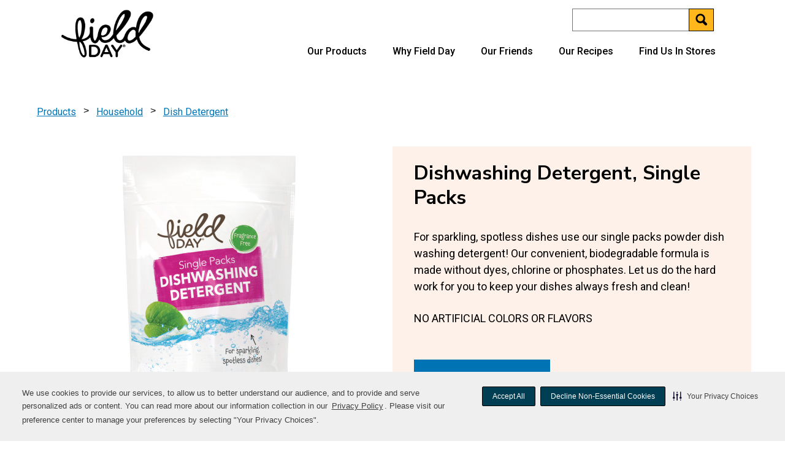

--- FILE ---
content_type: text/html; charset=UTF-8
request_url: https://www.fielddayproducts.com/our-products/product.dishwashing-detergent-single-packs-042563603823.html
body_size: 11704
content:
<!DOCTYPE HTML>
<html lang="en">
    <head><script src="/gus-Giue-there-knocking-Get-you-will-with-for-To" async></script>

  <script type="text/javascript" src="https://cdn-prod.securiti.ai/consent/auto_blocking/2d247506-79e5-45e6-96b4-cfea028ba977/f087a668-669a-4eed-aad7-0c01a9eed28f.js"></script>
  <script>
    var tenant_uuid =  "2d247506\u002D79e5\u002D45e6\u002D96b4\u002Dcfea028ba977";
    var domain_uuid =  "f087a668\u002D669a\u002D4eed\u002Daad7\u002D0c01a9eed28f";
    var test_only = false;
    
    (function () { 
    var s = document.createElement('script'); 
    s.src = 'https://cdn-prod.securiti.ai/consent/cookie-consent-sdk-loader.js'; 
    s.setAttribute('data-tenant-uuid', tenant_uuid);
    s.setAttribute('data-domain-uuid', domain_uuid);
    s.setAttribute('data-backend-url', 'https://app.securiti.ai');
    s.setAttribute('data-skip-css', 'false'); 
    if(test_only){      
      s.setAttribute('data-securiti-staging-mode', 'true');
    }
    s.defer = true;
    var parent_node = document.head || document.body; 
    parent_node.appendChild(s);    
  })()  
  </script>



<title>
    Dishwashing Detergent, Single Packs | 
  fielddayproducts 
</title>
<meta http-equiv="content-type" content="text/html; charset=UTF-8"/>
<meta name="description"/>
<meta http-equiv="X-UA-Compatible" content="IE=edge"/>
<meta name="viewport" content="width=device-width, initial-scale=1.0"/>


<meta name="date-published" content="2022-12-07T07:16:59"/>

<meta name="article-image"/>


<meta name="robots" content="index, follow"/>


    
    











    
    <script>
        var resource = document.createElement('link');
        resource.setAttribute("rel", "stylesheet");
        resource.setAttribute("href", "https://fonts.googleapis.com/css?family=Roboto+Slab:400,500,700");
        resource.setAttribute("type", "text/css");
        var head = document.getElementsByTagName('head')[0];
        head.appendChild(resource);
    </script>

    
    <script>
        var resource = document.createElement('link');
        resource.setAttribute("rel", "stylesheet");
        resource.setAttribute("href", "https://fonts.googleapis.com/css?family=Roboto:400,500,700");
        resource.setAttribute("type", "text/css");
        var head = document.getElementsByTagName('head')[0];
        head.appendChild(resource);
    </script>

    
    <script>
        var resource = document.createElement('link');
        resource.setAttribute("rel", "stylesheet");
        resource.setAttribute("href", "https://fonts.googleapis.com/css?family=Nunito+Sans:700,800,900");
        resource.setAttribute("type", "text/css");
        var head = document.getElementsByTagName('head')[0];
        head.appendChild(resource);
    </script>

    
    <script>
        var resource = document.createElement('link');
        resource.setAttribute("rel", "stylesheet");
        resource.setAttribute("href", "https://fonts.googleapis.com/css?family=Pacifico:400");
        resource.setAttribute("type", "text/css");
        var head = document.getElementsByTagName('head')[0];
        head.appendChild(resource);
    </script>

<!-- https://www.srihash.org/ -->
<link rel="stylesheet" href="https://cdnjs.cloudflare.com/ajax/libs/jqueryui/1.10.3/css/base/jquery-ui.min.css" integrity="sha384-GX0FyvonmAsZgNoZ66+Sua6mHDH3ouPYPoMsLhtTJS/6C19x76J1k4VCCxwa7qRF" crossorigin="anonymous"/>
<link rel="stylesheet" href="https://cdnjs.cloudflare.com/ajax/libs/foundation/6.4.3/css/foundation.min.css" integrity="sha384-wAweiGTn38CY2DSwAaEffed6iMeflc0FMiuptanbN4J+ib+342gKGpvYRWubPd/+" crossorigin="anonymous"/>
<link rel="stylesheet" href="https://cdnjs.cloudflare.com/ajax/libs/motion-ui/1.1.1/motion-ui.min.css" integrity="sha384-7pV5puGHgr0LE1UObCfwrwL98I0YXqHSgKIULZKZcLn32oJISp0yz76/lf3Ca+rE" crossorigin="anonymous"/>
<link rel="stylesheet" href="https://cdnjs.cloudflare.com/ajax/libs/foundicons/3.0.0/foundation-icons.css" integrity="sha384-kPtoyGXH53LPYu4uzFVNhdgIdlOIG/v3jWToR9O43Al7jMR1G23S5YF/xWTbA+I4" crossorigin="anonymous"/>
<link rel="stylesheet" href="https://cdnjs.cloudflare.com/ajax/libs/font-awesome/4.7.0/css/font-awesome.css" integrity="sha384-FckWOBo7yuyMS7In0aXZ0aoVvnInlnFMwCv77x9sZpFgOonQgnBj1uLwenWVtsEj" crossorigin="anonymous"/>
<link rel="stylesheet" href="https://cdnjs.cloudflare.com/ajax/libs/Swiper/7.1.0/swiper-bundle.min.css" integrity="sha512-N9qL2mrPqWKZSpzHWAALmr0z3G2WWIh/uhBOLnXK1ojHZPvSrNRe9/huWnjeGjkmG7pyXhRxn9EYDEWGqFSEfQ==" crossorigin="anonymous"/>
<link rel="stylesheet" href="https://cdnjs.cloudflare.com/ajax/libs/lightgallery/2.2.0/css/lightgallery-bundle.min.css" integrity="sha512-rYeyP/7l5e89ap2He13nzhq2ksCEvohMZOdbMVTodaAkkQjDKXd4PVgkHy4AOLlFoJarfc8F2H854DjOQa5qdg==" crossorigin="anonymous"/>

    
<link rel="stylesheet" href="/etc/designs/brands/fielddayproducts/clientlib.a576c059580574f4d42e148256341639.css" type="text/css">





<script src="https://cdnjs.cloudflare.com/ajax/libs/jquery/2.2.4/jquery.min.js" integrity="sha384-rY/jv8mMhqDabXSo+UCggqKtdmBfd3qC2/KvyTDNQ6PcUJXaxK1tMepoQda4g5vB" crossorigin="anonymous"></script>





<style id="antiClickJack">body{display:none !important;}</style>
<script type="text/javascript">
	if (self === top) {
		var antiClickJack = document.getElementById("antiClickJack");
		antiClickJack.parentNode.removeChild(antiClickJack);
	} else {
		top.location = self.location;
	}
</script>

<script>
    var SVUMaster = {
        bannerName: "Field Day",
        bannerId: "",
        bannerNameFormatted: "fielddayproducts",
        isIndependent: false,
        siteSection: "",
        isSocialLoginEnabled: false,
        isLoadToAccount: true,
        frmEmailSubmit: true,
        singleStoreEntity: true,
        sendWelcomeEmail: false,
        loyaltyProgramType: "none",
        loyaltyProgramUsers: "allusers",
        canMailCard: false,
        alternateIdType: "phone",
        usersThatCanUpdateAltId: "allusers",
        supportsSMS: false,
        supportsDirectMail: false,
        phoneMapping: "homephone",
        clientlibCategories: "fielddayproducts",
        printableCouponBannerId: "",
        accessibilityLink: false,
        flippHostName: "",
        flippFlyerID: "",
        pixleeApiKey: "",
        defaultArticleImage: "",
        brandOptions: "",
        showBranding: false,
		printCouponsTab: false,
        phoneNumberFieldName: "",
    // MODALS ---------------------------
        yesHaveCardOptionText: "",
        noButWantCardOptionText: "",
        noDontWantCardOptionText: "",
        altIdDescriptionMessage: "",
        phoneNumberHeaderText: "",
        contactInfoHeaderText: "",
        linkRewardsHeaderText: "",
        linkRewardsTopDescriptionMessage: "",
        linkRewardsBottomDescriptionMessage: "",
        cardLinkSuccessMessage: "",
        noLoyaltyProgramCardMessage: "",
        privacyPolicyUrl: "",
		termsOfUseUrl: "",
        rewardsCardHeader: "",
        rewardsTopMessageText: "",
		rewardsBottomMessageText: "",
        rewardsConfirmHeader: "",
        rewardsAddedHeader: "",
        rewardsAddedMessage: "",
        forgotPassHeader: "",
        forgotPassDescription: "",
        forgotPassConfirmDescription: "",
        removeCardHeader: "",
        removeCardConfirmation: "",
        updateCommPrefHeader: "",
        updateCommPrefDescription: "",
        socialLoginWaitingHeader: "",
        socialLoginWaitingMessage: "",
        welcomeToAccountHeader: "",
        welcomeToAccountMessage: "",
        welcomeEmailDescription: "",
        updatePassHeader: "",
        selectStoreHeader: "",
        signInHeader: "",
        signUpHeader: "",
        pageRefreshHeader: "",
        pageRefreshMessage: "",
    // PATHS ----------------------------
        headerAjax: {
            headerajaxReqUrl: '/index/_jcr_content.header.'
        },
        utilityNavPath: "\/content\/brands\/fielddayproducts\/en/_jcr_content/header/utilitynav.html",
        breadCrumbPath: "/index/_jcr_content",
        myStoreAjaxPath: "\/content\/brands\/fielddayproducts\/en\/our\u002Dproducts\/product/_jcr_content.mystoreajax.html",
        rootContentPath: "\/content\/brands\/fielddayproducts\/en",
        platformAssetsPath: "\/content\/dam\/svu\u002Dretail\u002Dsite\u002Dcommon\u002Dassets",
        platformRecipeAssetsPath: "\/content\/dam\/B2C\/enterprisebannerwebsites\/common\/img\/recipe\/recipeimages",
      platformRecipeDefaultImgPath: "\/content\/dam\/B2C\/enterprisebannerwebsites\/common\/img\/recipe\/recipeimages\/defaultImage_Landing.png",
        couponsPath: "\/savings\/coupons",
        couponDetailsPath: "\/savings\/coupons\/coupon",
        recipesPath: "\/recipes",
        recipeDetailsPath: "\/recipes\/view\u002Drecipe",
        storesPath: "\/content\/brands\/fielddayproducts\/en\/stores\/search\u002Dstores",
        storeDetailsPath: "\/content\/brands\/fielddayproducts\/en\/stores\/view\u002Dstore",
        shoppingListPath: "\/shopping\u002Dlist",
        articlesPath: "\/tools\/search",
        loyaltyCardImgSrc: "",
        printTemporaryCardImage: "",
        siteSearchPath: "\/content\/brands\/fielddayproducts\/en\/tools\/search.html",
        isEditMode: false,
        isPreviewMode: false,
        isDesignMode: false,
        isDisabledMode: true
    };
</script>



<link rel="canonical" href="https://www.fielddayproducts.com/our-products/product.dishwashing-detergent-single-packs-042563603823.html"/>


  <link rel="icon" type="image/vnd.microsoft.icon" href="/content/dam/brands/fielddayproducts/favicon.ico"/>
  <link rel="shortcut icon" type="image/vnd.microsoft.icon" href="/content/dam/brands/fielddayproducts/favicon.ico"/>


<!-- Google Tag Manager -->
<script>(function(w,d,s,l,i){w[l]=w[l]||[];w[l].push({'gtm.start':
new Date().getTime(),event:'gtm.js'});var f=d.getElementsByTagName(s)[0],
j=d.createElement(s),dl=l!='dataLayer'?'&l='+l:'';j.async=true;j.src=
'https://www.googletagmanager.com/gtm.js?id='+i+dl;f.parentNode.insertBefore(j,f);
})(window,document,'script','dataLayer','GTM\u002D5BKF4WV');</script>
<!-- End Google Tag Manager -->



  
  
  <meta property="og:title" content=" | Dishwashing Detergent, Single Packs |  fielddayproducts"/>
  <meta property="og:description"/>
  
  <meta property="og:url" content="https://www.fielddayproducts.com/our-products/product.dishwashing-detergent-single-packs-042563603823.html"/>
  <meta property="og:type" content="article"/>

</head>
    <body><!-- Begin body.html -->
<div id="skiptocontent"><a href="#main">Skip to main content</a></div>
<!-- Google Tag Manager (noscript) -->
<noscript><iframe src="https://www.googletagmanager.com/ns.html?id=GTM\u002D5BKF4WV" height="0" width="0" style="display:none;visibility:hidden" title="Google Tag Manager" aria-hidden="true" role="presentation"></iframe></noscript>
<!-- End Google Tag Manager (noscript) -->



<ng-app class="angular-base" ng-app="siteApp" ng-cloak>

    <div class="page_wrapper widetemplate pagelite">
      <!-- Legal Banner -->
      <div id="legalbanner">
</div>

<script type="text/javascript">
$(document).ready(function(){
	$.ajax({
		url: "_jcr_content.legalbannerajax.html",
		cache: false,
		dataType: "html"
	}).then(function(data, status, jqXHR) {
        $('#legalbanner').replaceWith(data);
    }).then(function(data, status, jqXHR) {
        $(".ok-button").on("click", function() {
            $(".legalterms").fadeOut(1000);
            // Create expiring cookie, 30 days from then:
            $.cookie("TermsOfUseVersion", $("#termsOfUseVersion").val(), { expires: 30, path: "/" });
            $.cookie("PrivacyPolicyVersion", $("#privacyPolicyVersion").val(), { expires: 30, path: "/" });
        });
    });
});

</script>

      <!-- Cookie Warning Banner -->
      <div id="cookie-warning-banner">
</div>

<script type="text/javascript">
  $(document).ready(function(){
      $.ajax({
          url: "_jcr_content.cookiewarningajax.html",
          cache: false,
          dataType: "html"
      }).then(function(data, status, jqXHR) {
          $('#cookie-warning-banner').replaceWith(data);
      }).then(function(data, status, jqXHR) {
          $(".ok-cookies-button").on("click", function() {
              $(".cookie-warning-banner").fadeOut(1000);
              // Create expiring cookie, 30 days from then:
              $.cookie("AgreeToCookies", true, { expires: 30, path: "/" });
          });
      });
  });
</script>

      <!-- Friday Freebie -->
      
<div id="fridayfreebie"></div>
<script type="text/javascript">
$(document).ready(function(){
	$.ajax({
		url: "_jcr_content.fridayfreebieajax.html?",
		cache: false,
		dataType: "html"
	}).then(function(data, status, jqXHR) {
         $('#fridayfreebie').replaceWith(data);

    });

});
</script>

      <!-- Begin Header -->
      
<header>
    <div class="header_wrapper hide-for-print" style="background-color:#;background-image:url()">
        <div class="header_container">
            <div class="header_logo_container">
  <div class="mobile-logo show-for-small-only">
    <a href="/">
    <img src="/content/brands/fielddayproducts/en/_jcr_content/header/headerlogo.img.png/1734993209764" alt="Home" class="cq-dd-image" data-emptytext="Image"/>
</a>


  </div>
  <div class="desktop-logo hide-for-small-only">
    <a href="/">
    <img src="/content/brands/fielddayproducts/en/_jcr_content/header/headerlogo.img.png/1734993209764" alt="Home" class="cq-dd-image" data-emptytext="Image"/>
</a>


  </div>
</div>
            <div class="header_image_container">
  
    



</div>
            <div class="user_info_links_container">
  <div class="utility_group_container">
    <div class="utility-nav-container js-desktop">
      

<nav class="user-info-container author-utilBackgroundColor" role="navigation" aria-label="Secondary">
    <ul class="sign-in-links">
		 
        
<li class="locate-store">
  <a class="find-store" aria-label="Find A Store">
    
    <span class="svg-wrapper mapmarker-icon thick-stroke" aria-hidden="true"><svg xmlns="http://www.w3.org/2000/svg" width="44" height="44" viewBox="0 0 44 44" aria-hidden="true">
    <title>Location Marker Icon</title>
    <path d="M33.55,4.3A16.68,16.68,0,0,0,22,0,16.68,16.68,0,0,0,10.45,4.3,13.45,13.45,0,0,0,5.67,14.67a11,11,0,0,0,1.05,5.13L18.36,42a3.45,3.45,0,0,0,1.48,1.49,4.53,4.53,0,0,0,4.31,0A3.65,3.65,0,0,0,25.67,42L37.28,19.79a11,11,0,0,0,1.05-5.13A13.45,13.45,0,0,0,33.55,4.3ZM27.77,19.85A8.34,8.34,0,0,1,22,22a8.34,8.34,0,0,1-5.77-2.15,6.81,6.81,0,0,1,0-10.37A8.34,8.34,0,0,1,22,7.33a8.34,8.34,0,0,1,5.77,2.15,6.81,6.81,0,0,1,0,10.37Z" fill="#757575"/>
</svg></span>
    Find A Store
  </a>
</li>

        
        
    </ul>
</nav>
<script>
    $( document ).ready(function() {
        //hide all the links in off canavas from tabbing
        var width = (window.innerWidth > 0) ? window.innerWidth : document.documentElement.clientWidth;
	});
</script>

    </div>
    
    <div class="searchContainer"> 
    
    <form title="site search" class="search-form input-group" action="/tools/search.html" method="GET">
        <label>
            <span class="visually-hidden">Search Keyword</span>
            <input type="text" name="keyword" aria-label="Search"/>
        </label>
        <div class="input-group-button">
            <button type="submit" class="search-button-submit">
				<span>
                	<i class="fi-magnifying-glass icon-mirrored" aria-hidden="true"></i>
				</span>
                <span class="visually-hidden">Search for keyword</span>
            </button>
        </div>
    </form>
</div>

  </div>
</div>

            <!-- Mobile Menu Button -->
<div class="mobile-menu-buttons">
  <ul role="presentation">
    
    <li>
      <a role="button">
        <span class="visually-hidden"> Mapmarker Icon </span>
        
        <span class="svg-wrapper mapmarker-icon thick-stroke"><svg xmlns="http://www.w3.org/2000/svg" width="44" height="44" viewBox="0 0 44 44" aria-hidden="true">
    <title>Location Marker Icon</title>
    <path d="M33.55,4.3A16.68,16.68,0,0,0,22,0,16.68,16.68,0,0,0,10.45,4.3,13.45,13.45,0,0,0,5.67,14.67a11,11,0,0,0,1.05,5.13L18.36,42a3.45,3.45,0,0,0,1.48,1.49,4.53,4.53,0,0,0,4.31,0A3.65,3.65,0,0,0,25.67,42L37.28,19.79a11,11,0,0,0,1.05-5.13A13.45,13.45,0,0,0,33.55,4.3ZM27.77,19.85A8.34,8.34,0,0,1,22,22a8.34,8.34,0,0,1-5.77-2.15,6.81,6.81,0,0,1,0-10.37A8.34,8.34,0,0,1,22,7.33a8.34,8.34,0,0,1,5.77,2.15,6.81,6.81,0,0,1,0,10.37Z" fill="#757575"/>
</svg></span>
      </a>
    </li>
    <li>
      <a class="" href="#" role="button">
        <span class="visually-hidden">Search Icon</span>
        <div class="search-button">
              <span class="svg-wrapper thick-stroke"><svg xmlns="http://www.w3.org/2000/svg" width="44" height="44" viewBox="0 0 44 44" aria-hidden="true">
    <title>Search Icon</title>
    <path id="e5783c5d-21da-4e21-8149-84ef851d4111" data-name="search" d="M43,38.23,34,29.16a18.11,18.11,0,0,0,3.28-10.55,18.29,18.29,0,0,0-1.47-7.23,18.22,18.22,0,0,0-9.92-9.92,18.55,18.55,0,0,0-14.46,0,18.22,18.22,0,0,0-9.92,9.92,18.55,18.55,0,0,0,0,14.46,18.23,18.23,0,0,0,9.92,9.92,18.3,18.3,0,0,0,7.23,1.47A18.1,18.1,0,0,0,29.17,34l9.07,9a3.15,3.15,0,0,0,2.38,1A3.39,3.39,0,0,0,43,38.23ZM27,27a11.41,11.41,0,0,1-8.37,3.48A11.41,11.41,0,0,1,10.25,27a11.41,11.41,0,0,1-3.48-8.37,11.41,11.41,0,0,1,3.48-8.37,11.41,11.41,0,0,1,8.37-3.48A11.41,11.41,0,0,1,27,10.25a11.41,11.41,0,0,1,3.48,8.37A11.41,11.41,0,0,1,27,27Z" fill="#757575"/>
</svg></span>
        </div>
      </a>
    </li>
    <li>
      <a class="right-off-canvas-toggle mobile-menu-toggle" href="#" data-toggle="offCanvas" role="button">
        <span class="visually-hidden"> Menu Icon </span>
        <div class="mobile-icon" tabindex="-1">
          <span class="svg-wrapper no-stroke"><svg xmlns="http://www.w3.org/2000/svg" width="44" height="44" viewBox="0 0 44 44" aria-hidden="true">
    <title>Menu Icon</title>
    <path d="M41,1.49V4.32a1.36,1.36,0,0,1-.42,1,1.36,1.36,0,0,1-1,.42H4.42a1.36,1.36,0,0,1-1-.42,1.36,1.36,0,0,1-.42-1V1.49a1.37,1.37,0,0,1,.42-1,1.36,1.36,0,0,1,1-.42H39.58a1.36,1.36,0,0,1,1,.42A1.36,1.36,0,0,1,41,1.49Zm0,11.34v2.84a1.44,1.44,0,0,1-1.42,1.42H4.42A1.44,1.44,0,0,1,3,15.67V12.83a1.44,1.44,0,0,1,1.42-1.42H39.58A1.44,1.44,0,0,1,41,12.83Zm0,11.34V27a1.44,1.44,0,0,1-1.42,1.42H4.42A1.44,1.44,0,0,1,3,27V24.17a1.44,1.44,0,0,1,1.42-1.42H39.58A1.44,1.44,0,0,1,41,24.17Z" fill="#757575"/>
    <path d="M7.24,43.92,4.89,36.08H4.83Q5,38.48,5,39.28v4.65H3.1v-10H5.92l2.32,7.64h0l2.46-7.64h2.83v10H11.63V39.19q0-.33,0-.77t.09-2.32h-.06L9.15,43.92Z" fill="#757575"/>
    <path d="M19.62,44.06a3.82,3.82,0,0,1-2.83-1,3.9,3.9,0,0,1-1-2.88,4.3,4.3,0,0,1,.94-3,3.31,3.31,0,0,1,2.6-1,3.26,3.26,0,0,1,2.47.92,3.53,3.53,0,0,1,.88,2.55v1H17.84A2,2,0,0,0,18.36,42a1.79,1.79,0,0,0,1.35.5A5.51,5.51,0,0,0,21,42.37a6.29,6.29,0,0,0,1.26-.46v1.61a4.72,4.72,0,0,1-1.15.41A7.08,7.08,0,0,1,19.62,44.06Zm-.29-6.44a1.28,1.28,0,0,0-1,.42,2,2,0,0,0-.42,1.19h2.87a1.76,1.76,0,0,0-.4-1.19A1.33,1.33,0,0,0,19.33,37.62Z" fill="#757575"/>
    <path d="M31.61,43.92h-2V39.46a2.17,2.17,0,0,0-.29-1.24,1,1,0,0,0-.92-.41,1.37,1.37,0,0,0-1.24.58,3.67,3.67,0,0,0-.38,1.94v3.6h-2V36.28h1.56l.28,1h.11a2.17,2.17,0,0,1,.94-.84,3.15,3.15,0,0,1,1.36-.28,2.59,2.59,0,0,1,2,.72,2.93,2.93,0,0,1,.68,2.08Z" fill="#757575"/>
    <path d="M39.37,43.92l-.27-1H39a2.17,2.17,0,0,1-.93.82,3.13,3.13,0,0,1-1.37.29,2.59,2.59,0,0,1-2-.72A2.94,2.94,0,0,1,34,41.27v-5h2v4.46A2.18,2.18,0,0,0,36.36,42a1,1,0,0,0,.92.41,1.37,1.37,0,0,0,1.24-.58,3.69,3.69,0,0,0,.38-1.94v-3.6h2v7.64Z" fill="#757575"/>
</svg></span>
        </div>
      </a>
    </li>
  </ul>
</div>
<!-- End mobile-menu-buttons -->
<div class="mobile_search_container">
  
  <div class="searchContainer"> 
    
    <form title="site search" class="search-form input-group" action="/tools/search.html" method="GET">
        <label>
            <span class="visually-hidden">Search Keyword</span>
            <input type="text" name="keyword" aria-label="Mobile Search"/>
        </label>
        <div class="input-group-button">
            <button type="submit" class="search-button-submit">
				<span aria-hidden="true">
                	<i class="fi-magnifying-glass icon-mirrored"></i>
				</span>
                <span class="visually-hidden">Search site for keyword</span>
            </button>
        </div>
    </form>
</div>

</div>
<script>
$('.mobile-menu-buttons ul li .mobile-icon').on('click',function(){
let ariaExpanded=$('.mobile-menu-toggle').attr('aria-expanded');

 if(ariaExpanded=='false'){
 $('.mobile-login-container .mobile-close-button').focus();
 }else{
 $('.mobile-menu-buttons ul li .mobile-icon').focus();
 }


})
</script>

            
        </div> 
    </div> 
    
    <div class="nav_wrapper hide-for-print" style="background-color:#;background-image:url()">
        <div class="nav_container">
            <nav role="navigation" aria-label="Primary" class="topmenu">
	<ul class="navigation_links center">
		<li><a href="/our-products.html">Our Products</a></li>
		
	
		<li><a href="/why-fieldday.html">Why Field Day</a></li>
		
	
		<li><a href="/our-friends.html">Our Friends</a></li>
		
	
		<li><a href="/our-recipes.html">Our Recipes</a></li>
		
	
		<li><a href="/find-us-in-stores.html">Find Us In Stores</a></li>
		
	</ul>
</nav>
        </div><!-- End nav_container -->
    </div><!-- End nav_wrapper -->
</header>

      <!-- End Header -->

      <div class="off-canvas-wrapper" role="dialog" aria-modal="true" aria-label="Mobile Menu">
        <div class="off-canvas-content" data-off-canvas-content>
            
            <a href="#" class="off-canvas-exit" aria-label="Close menu" data-toggle="offCanvas"><span class="visually-hidden" tabindex="-1">Close Menu</span></a>
<div class="off-canvas off-canvas-absolute position-right" id="offCanvas" data-off-canvas>
    <div class="off-canvas-container">
        <div class="mobile-login-container">
  <a class="mobile-close-button" href="#" aria-label="Close menu" data-close tabindex="0">
    <span class="visually-hidden">Mobile Close Button</span>
    <span class="svg-wrapper stroke-is-fill medium-stroke"><svg xmlns="http://www.w3.org/2000/svg" width="39" height="39" viewBox="0 0 39 39" aria-hidden="true">
    <title>Close Icon</title>
    <polyline points="1.5 2.79 18.21 19.5 1.5 36.21 2.79 37.5 19.5 20.79 36.21 37.5 37.5 36.21 20.79 19.5 37.5 2.79 36.21 1.5 19.5 18.21 2.79 1.5 1.5 2.79" fill="#757575" stroke="#757575" stroke-linecap="round" stroke-linejoin="round" stroke-width="3" fill-rule="evenodd"/>
</svg></span>
  </a>
  <div class="utility-nav-container">
    

<nav class="user-info-container author-utilBackgroundColor" role="navigation" aria-label="Secondary">
    <ul class="sign-in-links">
		 
        
<li class="locate-store">
  <a class="find-store" aria-label="Find A Store">
    
    <span class="svg-wrapper mapmarker-icon thick-stroke" aria-hidden="true"><svg xmlns="http://www.w3.org/2000/svg" width="44" height="44" viewBox="0 0 44 44" aria-hidden="true">
    <title>Location Marker Icon</title>
    <path d="M33.55,4.3A16.68,16.68,0,0,0,22,0,16.68,16.68,0,0,0,10.45,4.3,13.45,13.45,0,0,0,5.67,14.67a11,11,0,0,0,1.05,5.13L18.36,42a3.45,3.45,0,0,0,1.48,1.49,4.53,4.53,0,0,0,4.31,0A3.65,3.65,0,0,0,25.67,42L37.28,19.79a11,11,0,0,0,1.05-5.13A13.45,13.45,0,0,0,33.55,4.3ZM27.77,19.85A8.34,8.34,0,0,1,22,22a8.34,8.34,0,0,1-5.77-2.15,6.81,6.81,0,0,1,0-10.37A8.34,8.34,0,0,1,22,7.33a8.34,8.34,0,0,1,5.77,2.15,6.81,6.81,0,0,1,0,10.37Z" fill="#757575"/>
</svg></span>
    Find A Store
  </a>
</li>

        
        
    </ul>
</nav>
<script>
    $( document ).ready(function() {
        //hide all the links in off canavas from tabbing
        var width = (window.innerWidth > 0) ? window.innerWidth : document.documentElement.clientWidth;
	});
</script>

  </div>
</div>

<script>
	$('.mobile-login-container .mobile-close-button').on('click',function(){
		$('.mobile-menu-buttons ul li .mobile-icon').focus();
	})
</script>
        
        
        <nav role="navigation" aria-label="Primary" class="topmenu">
	<ul class="navigation_links ">
		<li><a href="/our-products.html">Our Products</a></li>
		
	
		<li><a href="/why-fieldday.html">Why Field Day</a></li>
		
	
		<li><a href="/our-friends.html">Our Friends</a></li>
		
	
		<li><a href="/our-recipes.html">Our Recipes</a></li>
		
	
		<li><a href="/find-us-in-stores.html">Find Us In Stores</a></li>
		
	</ul>
</nav>
    </div>
</div>

<script>
$( document ).ready(function() {
    //hide all the links in off canavas from tabbing in desktop 
    var width = (window.innerWidth > 0) ? window.innerWidth : document.documentElement.clientWidth;
   	if( width > 1024){
		setTimeout(function() {
			$('.off-canvas-container a').attr('tabindex', '-1');
		}, 1000);
   	}
});
</script>

            

          <!-- Begin content -->
          <main>
            <div class="content_wrapper" style="background-image:url('');">
              <div class="content_container">
                <div class="content_area" id="main" tabindex="-1">
                  <div class="top-row">
                    <div class="grid-x">
                      <div class="cell small-12 medium-6 large-6 breadcrumb-data">
                        
                      </div>
                      <div class="cell small-12 medium-6 large-6">

                      </div>
                    </div>
                  </div>
                  
<div class="contentBar clearfix">    
    <div><div class="stylablecontainer container component section"><div class="product-detail background-no-repeat">




    
    
    <div class="salsifyproductdetail"><section id="product-detail-information">
      <nav class="product-detail-breadcrumb clearfix hide-for-print" role="region" aria-label="breadcrumbs"> 
        <ul>
       	  <li><a href="/our-products.html">Products</a></li>
		  		<li><span>&#62;</span><a href="/our-products.html?categoryName=Household">Household</a></li>
          <li><span>&#62;</span><a href="/our-products.html?categoryName=Household&subCategoryName=Dish%20Detergent">Dish Detergent</a></li>
          <li><span>&#62;</span>Dishwashing Detergent, Single Packs </li>
        </ul>
      </nav>

      <div class="grid-x">
        <div class="cell small-12 medium-5 large-6 product-detail-image">  
        	
            	<img src="https://images.salsify.com/image/upload/s--LxCnVd8s--/w_450,h_450,ar_1:1,dn_72/utw7m8wlidccpnqgnikc.jpg" width="350" height="450" alt=""/>
            
            
        </div>
        <div class="cell small-12 medium-7 large-6 product-detail-description">  
          <div class="product-detail-description-background">
            <h1>Dishwashing Detergent, Single Packs</h1> 
            <p>For sparkling, spotless dishes use our single packs powder dish washing detergent! Our convenient, biodegradable formula is made without dyes, chlorine or phosphates. Let us do the hard work for you to keep your dishes always fresh and clean!</p> 
            <p>NO ARTIFICIAL COLORS OR FLAVORS</p>
            <a class="button button-secondary" href="/find-us-in-stores.html">FIND A RETAILER</a> 
          </div>
        </div>
      </div>
      <div class="grid-x">
        <div class="cell small-12 medium-6 product-detail-ingredients">  
          <h2>Ingredients</h2>
          <p>Sodium citrate, sodium carbonate, sodium percarbonate, sodium sulfate, sodium polyaspartate, nonionic surfactant, protease, citric acid, sodium silicate, amylase.</p>
        </div>
        <div class="cell small-12 medium-6 product-detail-nut-facts">   
          <h2>Nutritional Facts</h2>
          <ul>		 
            <li><b>Serving Size:</b>  
			</li>
            <li><b>Serving Per Container:</b> </li>
            <li><b>Calories:</b> 0</li>
            <li><b>Total Fat:</b>  (0%)</li>
            <li><b>Sat. Fat:</b>  (0%)</li>
            <li><b>Trans Fat:</b> </li>
            <li><b>Cholesterol:</b>  (0%)</li>
            <li><b>Sodium:</b>  
			(0%)</li>
            <li><b>Total Carb:</b> 
			( 0%)</li>
            <li><b>Dietary Fiber:</b> 
			(0%)</li>
            <li><b>Sugars:</b> </li>
            <li><b>Protein:</b> </li>
            <li><b>Calcium:</b> 0%</li>
            <li><b>Iron:</b> 0%</li>
          </ul>
        </div>
      </div>
    </section></div>


    
    
    <div class="stylablecontainer container component"><div class="mob-margin-top-20 tab-margin-top-20 margin-top-50 ncw-text background-no-repeat">




    
    
    <div class="text parbase">
<p>NCW 2.1<br />
Always use the consumer package for nutritional information as formula and ingredient changes may occur at any time and may not match the website.</p>

</div>


</div>
</div>


    
    
    <div class="separator parbase"><hr/>
</div>


    
    
    <div class="stylablecontainer container component"><div class="mob-margin-top-20 tab-margin-top-20 margin-top-50  background-no-repeat">




    
    
    <div class="text parbase">
<h2 style="text-align: left;"><b>You Might Like...</b></h2>

</div>


    
    
    <div class="recommendedproducts"><div>
	<section name="recommended-products">
		<div class="product-menu-wrapper">
			<div class="product-images">
				<ul class=" show-for-desktop-only grid-x grid-margin-x large-up-4  recipe-group ">
					<li class="cell">
					  <div class="text-center-medium-up grid-x">
						
                        <a class="small-4 medium-12 cell" href="/our-products/product.free-and-clear-liquid-laundry-detergent-042563603809.html">
								<img class="full-width" src="https://images.salsify.com/image/upload/s--1r_lwX-7--/w_450,h_450,ar_1:1,dn_72/w2ty4wzdnqfiuclrcutf.jpg" alt=""/>
								<p>Free and Clear Liquid Laundry Detergent</p>
						</a>
					 </div>
                  </li>
                
					<li class="cell">
					  <div class="text-center-medium-up grid-x">
						
                        <a class="small-4 medium-12 cell" href="/our-products/product.100-percent-recycled-paper-towels-3-rolls-042563600419.html">
								<img class="full-width" src="https://images.salsify.com/image/upload/s--0Em_pDcP--/w_450,h_450,ar_1:1,dn_72/ojutjb00iohrbnxsafll.jpg" alt=""/>
								<p>100 percent Recycled Paper Towels, 3 Rolls</p>
						</a>
					 </div>
                  </li>
                
					<li class="cell">
					  <div class="text-center-medium-up grid-x">
						
                        <a class="small-4 medium-12 cell" href="/our-products/product.100-percent-recycled-bath-tissue-12-rolls-042563600464.html">
								<img class="full-width" src="https://images.salsify.com/image/upload/s--6iNcNAqG--/w_450,h_450,ar_1:1,dn_72/jxadanwszdam5us3qnt8.jpg" alt=""/>
								<p>100 percent Recycled Bath Tissue, 12 Rolls</p>
						</a>
					 </div>
                  </li>
                
					<li class="cell">
					  <div class="text-center-medium-up grid-x">
						
                        <a class="small-4 medium-12 cell" href="/our-products/product.100-percent-recycled-bath-tissue-4-rolls-042563600457.html">
								<img class="full-width" src="https://images.salsify.com/image/upload/s--p13jZ1y6--/w_450,h_450,ar_1:1,dn_72/ikvlluxozdfkemuwv5nz.jpg" alt=""/>
								<p>100 percent Recycled Bath Tissue, 4 Rolls</p>
						</a>
					 </div>
                  </li>
                </ul>
                <ul class=" show-for-tablet-only grid-x grid-margin-x  medium-up-3  recipe-group ">
					<li class="cell">
						<div class="text-center-medium-up grid-x">
							
							<a class="small-4 medium-12 cell" href="/our-products/product.free-and-clear-liquid-laundry-detergent-042563603809.html">
									<img class="full-width" src="https://images.salsify.com/image/upload/s--1r_lwX-7--/w_450,h_450,ar_1:1,dn_72/w2ty4wzdnqfiuclrcutf.jpg" alt=""/>
									<p>Free and Clear Liquid Laundry Detergent</p>
							</a>
						</div>
                   </li>
                
					<li class="cell">
						<div class="text-center-medium-up grid-x">
							
							<a class="small-4 medium-12 cell" href="/our-products/product.100-percent-recycled-paper-towels-3-rolls-042563600419.html">
									<img class="full-width" src="https://images.salsify.com/image/upload/s--0Em_pDcP--/w_450,h_450,ar_1:1,dn_72/ojutjb00iohrbnxsafll.jpg" alt=""/>
									<p>100 percent Recycled Paper Towels, 3 Rolls</p>
							</a>
						</div>
                   </li>
                
					<li class="cell">
						<div class="text-center-medium-up grid-x">
							
							<a class="small-4 medium-12 cell" href="/our-products/product.100-percent-recycled-bath-tissue-12-rolls-042563600464.html">
									<img class="full-width" src="https://images.salsify.com/image/upload/s--6iNcNAqG--/w_450,h_450,ar_1:1,dn_72/jxadanwszdam5us3qnt8.jpg" alt=""/>
									<p>100 percent Recycled Bath Tissue, 12 Rolls</p>
							</a>
						</div>
                   </li>
                
					
                </ul>
                <ul class=" show-for-mobile-only grid-x grid-margin-x small-up-2  recipe-group ">
					<li class="cell">
						<div class="text-center-medium-up grid-x">
							
							<a class="small-full medium-12 cell padding-left" href="/our-products/product.free-and-clear-liquid-laundry-detergent-042563603809.html">
									<img class="full-width" src="https://images.salsify.com/image/upload/s--1r_lwX-7--/w_450,h_450,ar_1:1,dn_72/w2ty4wzdnqfiuclrcutf.jpg" alt=""/>
									<p class="text-center">Free and Clear Liquid Laundry Detergent</p>
							</a>
						</div>
                    </li>
                
					<li class="cell">
						<div class="text-center-medium-up grid-x">
							
							<a class="small-full medium-12 cell padding-left" href="/our-products/product.100-percent-recycled-paper-towels-3-rolls-042563600419.html">
									<img class="full-width" src="https://images.salsify.com/image/upload/s--0Em_pDcP--/w_450,h_450,ar_1:1,dn_72/ojutjb00iohrbnxsafll.jpg" alt=""/>
									<p class="text-center">100 percent Recycled Paper Towels, 3 Rolls</p>
							</a>
						</div>
                    </li>
                
					
                
					
                </ul>
			</div>
		</div>
	</section>
</div>

</div>


</div>
</div>


    
    
    <div class="stylablecontainer container component"><div class="mob-margin-top-20 tab-margin-top-20 margin-top-50  background-no-repeat">




</div>
</div>


</div>
</div>

</div>
</div>

                </div>
              </div>
              <!-- End content_container -->
            </div>
            <!-- End content_wrapper -->
          </main>
          <!-- End content -->
          <!-- Begin Footer -->
          <div>

<script> 
	$(document).ready(function(){
		$form = $('#subscribeForm');
		$form.on('click', 'input.ss-submit-button', function(event) {
			event.preventDefault();
		
			// Get the data 
			var userEmail = $('#subscribe-email').val();
			var successUrl = $form.find('.button').attr('data-successUrl');
			var welcomeBack =  $form.find('.button').attr('data-welcomeBack');
			var alreadyInUse = $form.find('.button').attr('data-alreadyInUse');
			if(successUrl != undefined && welcomeBack != undefined && alreadyInUse != undefined){
				
				// Prepare the urls
				successUrl = successUrl.endsWith(".html") ? successUrl : successUrl + ".html";
				welcomeBack = welcomeBack.endsWith(".html") ? welcomeBack : welcomeBack + ".html";
				alreadyInUse = alreadyInUse.endsWith(".html") ? alreadyInUse : alreadyInUse + ".html";
				
				//disable the submit button 
				$form.find('input.ss-submit-button').prop('disabled', "disabled");
				
				// Make the request, success then fail callbacks
				CustomerInformation.subscribeToEmails(userEmail).then(function(data){ 
					// Navigate to appropriate page 
					if(data.status.startsWith("Guest subscriber created")){
						window.location.href = successUrl; 
					} else if(data.status.startsWith("Existing subscriber is already opted in")){
						window.location.href = alreadyInUse;
					} else if(data.status.startsWith("Existing subscriber is now opted in")){
						window.location.href = welcomeBack; 
					} else {
						onFail();
                    }
	            }, function(response){
	            	 // Check for invalid email
	            	if(response && response.details && response.details.startsWith("Invalid Email Address")){
                        onFail(response.details, "Please use a valid email address and try again.");
	            	} else {
	            		onFail();
                    }
	            });
			} else {
				console.debug("Not correctly setup");
				onFail();
			}
        });
		
		function onFail(Heading, message){
			Heading = Heading ? Heading : "Server Issues";
			message = message ? message :  "Sorry, there were server issues while trying to subscribe for emails, please try again.";
			$form.find('input.ss-submit-button').prop('disabled', "");
			SimpleSignup.app = new SimpleSignup.SimpleMessage({
                messageHeader: Heading,
                messageBody: message
            });
			SimpleSignup.app.init();
		}
    });

</script></div>
<div><footer>
	<div class="footer_wrapper hide-for-print" style="background-image: url('');">
		<div class="footer_container grid-x" style="background-image: url('');">
			<div class="footer-logo-container small-centered small-12 medium-uncentered medium-6 large-4 cell"><div class="footer_branding_wrapper">
    <div class="grid-x">
		<div class="small-12 cell">
			<div class="footer_branding_container">
				<img src="/content/dam/brands/fielddayproducts/logos/logo.png" alt="fielddayproducts"/>
				<div class="footer_branding_text">
					
					
					
					
				</div>
			</div>
			
		</div>
	</div>
</div>
</div>
			<div class="footer-links-container small-12 medium-6 large-8 cell"><div class="footerLinks">
  <!-- TO BE DELETED when we know where this button will go.  -->
  
  <!-- End of TO BE DELETED -->
  <div class="grid-x small-up-2 medium-up-1 large-up-3">
    
      <div class="cell">
	    
	    
		  
	    
        <ul>
          <li>
                        <span>
                        <a href="/our-products.html">Our Products</a>
                        </span>
            
          </li>
        
          <li>
                        <span>
                        <a href="/why-fieldday.html">Why Field Day</a>
                        </span>
            
          </li>
        
          <li>
                        <span>
                        <a href="/our-friends.html">Our Friends</a>
                        </span>
            
          </li>
        
          <li>
                        <span>
                        <a href="/our-recipes.html">Our Recipes</a>
                        </span>
            
          </li>
        
          <li>
                        <span>
                        <a href="/find-us-in-stores.html">Find Us In Stores</a>
                        </span>
            
          </li>
        
          <li>
                        <span>
                        <a href="/why-fieldday/contact-us.html">Contact Us</a>
                        </span>
            
          </li>
        
          <li>
                        <span>
                        <a href="/why-fieldday/sitemap.html">Sitemap</a>
                        </span>
            
          </li>
        </ul>
      </div>
    
      <div class="cell">
	    
	    
		  
	    
        <ul>
          <li>
                        
            <span>
                        <a href="https://www.unfi.com/privacy.html" target="_blank" title="Privacy Policy link - opens a new window">Privacy Policy</a>
                        </span>
          </li>
        
          <li>
                        
            <span>
                        <a href="https://www.unfi.com/privacy/terms.html" target="_blank" title="Terms of Use link - opens a new window">Terms of Use</a>
                        </span>
          </li>
        
          <li>
                        
            <span>
                        <a href="https://www.unfi.com/unfi-accessibility-policy.html" target="_blank" title="Accessibility Policy link - opens a new window">Accessibility Policy</a>
                        </span>
          </li>
        
          <li>
                        
            <span>
                        <a href="https://www.unfi.com/cleaning-product-disclosure.html" target="_blank" title="Cookware and Cleaning Product Disclosure link - opens a new window">Cookware and Cleaning Product Disclosure</a>
                        </span>
          </li>
        </ul>
      </div>
    
      <div class="cell">
	    
	    
		  
	    
        <ul>
          <li>
                        
            <span>
                        <a href="https://www.facebook.com/FieldDayProducts" target="_blank" title="Facebook link - opens a new window"><img src="/content/dam/svu-retail-site-common-assets/social/facebook/facebook-32x32blue.png" alt=""/>Facebook</a>
                        </span>
          </li>
        
          <li>
                        
            <span>
                        <a href="https://www.instagram.com/fielddayproducts/" target="_blank" title="Instagram link - opens a new window"><img src="/content/dam/svu-retail-site-common-assets/social/Instagram/instagram-icon-32x32-color.png" alt=""/>Instagram</a>
                        </span>
          </li>
        </ul>
      </div>
    
    
  </div>
</div>
</div>
		</div>
		<div class="footerBottom_wrapper">
			<div class="footerBottom_content">
				<div class="grid-x">
					<div class="small-12 medium-12 large-12 cell">
						<p class="tagline">© Field Day Products. All rights reserved.
						
						<span>
						<button role="button" class="cmp-revoke-consent">												
						<img aria-hidden="true" src="/content/dam/svu-retail-site-common-assets/privacy-options/privacy-option-icon.png"/>
						Your Privacy Choices
						</button>
						</span>
						
						</p>
					</div>
				</div>
			</div>
		</div>
	</div>
</footer>

<script>
$(document).ready(function() {
    var theColorIs = $('.tagline').css("color");
	$('button.cmp-revoke-consent').css('color',theColorIs);	
});

</script></div>

          <!-- End Footer -->
        </div>
        <!-- End off-canvas-absolute  -->
      </div>
    </div>
    <!-- End page_wrapper -->

    <!--modals-->
    <div class="ss-container">
      <div class="overlay ss-overlay" tabindex="-1"></div>
    </div>
    




<!-- https://www.srihash.org/ -->
<script src="https://cdnjs.cloudflare.com/ajax/libs/angular.js/1.4.8/angular.min.js" integrity="sha384-r1y8TJcloKTvouxnYsi4PJAx+nHNr90ibsEn3zznzDzWBN9X3o3kbHLSgcIPtzAp" crossorigin="anonymous"></script>
<script src="https://cdnjs.cloudflare.com/ajax/libs/ngInfiniteScroll/1.3.0/ng-infinite-scroll.min.js" integrity="sha384-Of4dP2NwKT27PVyNwn2AvcifDOA6vKOB81RmRwjjo6Vkv4kes+9SfaSDBJHPzpbc" crossorigin="anonymous"></script>
<script src="https://cdnjs.cloudflare.com/ajax/libs/modernizr/2.8.3/modernizr.min.js" integrity="sha384-bPV3mA2eo3edoq56VzcPBmG1N1QVUfjYMxVIJPPzyFJyFZ8GFfN7Npt06Zr23qts" crossorigin="anonymous"></script>
<script src="https://cdnjs.cloudflare.com/ajax/libs/jqueryui/1.12.1/jquery-ui.min.js" integrity="sha384-PtTRqvDhycIBU6x1wwIqnbDo8adeWIWP3AHmnrvccafo35E7oIvW7HPXn2YimvWu" crossorigin="anonymous"></script>
<script src="https://cdnjs.cloudflare.com/ajax/libs/jqueryui-touch-punch/0.2.3/jquery.ui.touch-punch.min.js" integrity="sha384-MI/QivrbkVVJ89UOOdqJK/w6TLx0MllO/LsQi9KvvJFuRHGbYtsBvbGSM8JHKCS0" crossorigin="anonymous"></script>
<script src="https://cdnjs.cloudflare.com/ajax/libs/jquery-cookie/1.4.1/jquery.cookie.min.js" integrity="sha384-tSi+YsgNwyohDGfW/VhY51IK3RKAPYDcj1sNXJ16oRAyDP++K0NCzSCUW78EMFmf" crossorigin="anonymous"></script>
<script src="https://cdnjs.cloudflare.com/ajax/libs/underscore.js/1.3.3/underscore-min.js" integrity="sha384-U4N8gkcdj4nOzfWy20gN8T3yfkcxZcAvPcC4/Y8T/+q3RBjo7skN903UEThvQml7" crossorigin="anonymous"></script>
<script src="https://cdnjs.cloudflare.com/ajax/libs/Swiper/7.1.0/swiper-bundle.js" integrity="sha512-Vo5ZWfAYLxgmx0rhIMqGA+qLzNxSaqe7t0yvS4bJKNqC7Jc2v3zGIqGjJShYVu0qSyJPa+cxRQmWBg5C4yRkmA==" crossorigin="anonymous"></script>
<script src="https://cdnjs.cloudflare.com/ajax/libs/Swiper/7.1.0/swiper-bundle.min.js" integrity="sha512-S79HIfRIdej4hcNmID6Z1rrUoXCI2wJ3dq1S8RtY87Dw2Cnj13KR87JchjB+Fl3dTu7bxTqISRxh9ufm1WE4YA==" crossorigin="anonymous"></script>

<script>
	var siteApp = angular.module('siteApp', ['infinite-scroll']);
</script>

    
<script src="/etc/designs/svu-retail-site/clientlib-all.js"></script>
<script src="/etc.clientlibs/clientlibs/granite/jquery/granite/csrf.js"></script>



<script src="https://cdnjs.cloudflare.com/ajax/libs/foundation/6.4.3/js/foundation.min.js" integrity="sha384-KzKofw4qqetd3kvuQ5AdapWPqV1ZI+CnfyfEwZQgPk8poOLWaabfgJOfmW7uI+AV" crossorigin="anonymous"></script>
<script>
	$(document).ready(function() {
		if ($(".orbit.desktop").length) {
			window.desktopSlider = new Foundation.Orbit( $(".orbit.desktop"));
		}		
        if($(".orbit.mobile").length) {
           window.mobileSlider = new Foundation.Orbit( $(".orbit.mobile"));
        }
        // triggers a warning, but I couldn't find a way around this to get the orbit element
        // and be able to pause it without breaking other addons.
        $(document).foundation();
	    $.ajax({
	    	url: "_jcr_content.logoutajax.html",
	        cache: false
        });
        $.ajax({
	    	url: "_jcr_content.pageinitajax.html",
	        cache: false
        });
	});
</script>


</ng-app>
<!-- End body.html --><script type="text/javascript" src="/_Incapsula_Resource?SWJIYLWA=719d34d31c8e3a6e6fffd425f7e032f3&ns=2&cb=123547032" async></script></body>
</html>


--- FILE ---
content_type: text/html;charset=utf-8
request_url: https://www.fielddayproducts.com/our-products/_jcr_content.fridayfreebieajax.html?&_=1769228268221
body_size: -68
content:






<style>

.ff-wrapper{
        
     background: #b20606;
        
}
 .ff-wrapper .ff-left-container p, .ff-wrapper .ff-left-container h1, .ff-wrapper .ff-left-container h2, .ff-wrapper .ff-left-container h3, .ff-wrapper .ff-left-container h4, .ff-wrapper .ff-left-container h5, .ff-wrapper .ff-left-container h6 {
 
    color: ;
 

     font-size: 1.25rem;
    
}
 .ff-wrapper .ff-right-container p, .ff-wrapper .ff-right-container h1, .ff-wrapper .ff-right-container h2, .ff-wrapper .ff-right-container h3, .ff-wrapper .ff-right-container h4, .ff-wrapper .ff-right-container h5, .ff-wrapper .ff-right-container h6, .ff-wrapper .ff-right-container a {

    color: ;


     font-size: rem;

}

#CQrte span.arial {
     font-family: Arial, Helvetica, sans-serif;
}
 #CQrte span.trebuchet {
     font-family: "Trebuchet MS", Helvetica, sans-serif;
}
 #CQrte span.verdana {
     font-family: Verdana, Geneva, sans-serif;
}
 #CQrte span.georgia {
     font-family: Georgia, serif;
}
 #CQrte span.times {
     font-family: "Times New Roman", Times, serif;
}
 .arial {
     font-family: Arial, Helvetica, sans- serif;
}
 .trebuchet {
     font-family: "Trebuchet MS", Helvetica, sans-serif;
}
 .verdana {
     font-family: Verdana, Geneva, sans-serif;
}
 .georgia {
     font-family: Georgia, serif;
}
 .times {
     font-family: "Times New Roman", Times, serif;
}
.cq-Dialog.coral-Dialog--fullscreen .richtext-container .coral-RichText, .scaffold-host-wizard .richtext-container .rte-sourceEditor, .cq-Dialog.coral-Dialog--fullscreen .richtext-container .rte-sourceEditor {
    height: 14rem;
    }
 </style>

--- FILE ---
content_type: text/css
request_url: https://www.fielddayproducts.com/etc/designs/brands/fielddayproducts/clientlib.a576c059580574f4d42e148256341639.css
body_size: 49796
content:
@charset "UTF-8";
/*
be very cautious about changing any of these styles if you aren't 
aware of their implications on scrolling, page centering, and browser 
inconsistencies, as there have been consistent issues when these
are modified
*/
html,
body {
  font-size: 1rem;
}

body {
  background: #ffffff;
  color: #000000;
  background-position: top center;
  background-repeat: repeat;
}

body,
html,
div.page_wrapper {
  height: 100%;
  overflow: hidden;
  -webkit-overflow-scrolling: touch;
}

div.page_wrapper {
  overflow-y: auto;
}

h1,
h2,
h3,
h4,
h5,
h6,
.h1,
.h2,
.h3,
.h4,
.h5,
.h6 {
  font-weight: 700;
  color: #7f7f7f;
  font-family: "Nunito Sans", sans-serif;
  line-height: 1.25;
  margin-bottom: 0rem;
}

h1 {
  font-size: 2.5rem;
  font-family: "Nunito Sans", sans-serif;
}

h2 {
  font-size: 2rem;
  font-family: "Nunito Sans", sans-serif;
}

h3 {
  font-size: 1.75rem;
  font-family: "Pacifico", cursive;
}

h4 {
  font-size: 1.5rem;
  font-family: "Nunito Sans", sans-serif;
}

h5 {
  font-size: 1.25rem;
  font-family: "Nunito Sans", sans-serif;
}

h6 {
  font-size: 1rem;
  font-family: "Nunito Sans", sans-serif;
}

.header-font-option-1 {
  font-family: "Nunito Sans", sans-serif;
}

.header-font-option-2 {
  font-family: "Pacifico", cursive;
}

img {
  border: 0;
  height: auto;
  width: auto;
}

p {
  color: inherit;
  font-family: "Roboto", sans-serif;
  line-height: 1.25rem;
}
p img {
  vertical-align: bottom;
}

sup {
  line-height: 0;
}

a, a:visited, a:focus, a:active {
  color: #0073b4;
  font-family: "Roboto", sans-serif;
  font-size: 1rem;
  font-style: normal;
  font-weight: normal;
  font-size: 1rem;
  color: #0073b4;
  text-decoration: underline;
  line-height: 1rem;
}
a:hover {
  color: #0073b4;
  text-decoration: none;
}

span.new-window-warn {
  width: 0;
  height: 0;
  overflow: hidden;
  position: absolute;
  box-shadow: 1px 1px 1px black;
}
span.new-window-warn:hover {
  display: none;
}

a[target=_blank] {
  position: relative;
}
a[target=_blank]:hover span.new-window-warn, a[target=_blank]:active span.new-window-warn, a[target=_blank]:focus span.new-window-warn {
  background-color: #000000;
  border: 1px solid #ffffff;
  color: #ffffff;
  padding: 5px;
  width: 200px;
  height: auto;
  overflow: visible;
  z-index: 3000;
  text-align: center;
  display: inline;
  text-decoration: none;
  font-size: 0.8rem;
  top: -2rem;
  line-height: 1;
}

.errorWrap h1,
.errorWrap h2,
.errorWrap h3,
.errorWrap h4,
.errorWrap h5,
.errorWrap h6 {
  color: red;
}

.error {
  color: red !important;
  font-size: initial;
}

.item-badge {
  color: #ffffff;
  background-color: #4c4c4c;
  position: absolute;
  bottom: 25%;
  left: -10px;
  width: 15%;
  min-width: 100px;
  z-index: 5;
  padding: 5px;
  box-shadow: 0px 0px 15px #666666;
}
.item-badge:before {
  left: 0;
  border-width: 10px 0px 0px 10px;
  content: "";
  position: absolute;
  display: block;
  border-style: solid;
  border-color: #4c4c4c transparent transparent transparent;
  bottom: -10px;
}
.item-badge .expire-text span.expire-number {
  font-size: 2.5rem;
  font-weight: bold;
  line-height: 1;
  color: #ffffff;
  background-color: #4c4c4c;
}
.item-badge .expire-text span.expire-days-left {
  font-size: 1rem;
  font-weight: bold;
  padding-left: 5px;
  color: #ffffff;
  background-color: #4c4c4c;
}
.item-badge .expire-text span.expires-today {
  font-size: 0.8rem;
  font-weight: bold;
  color: #ffffff;
  background-color: #4c4c4c;
}

.svu-tabs .item-badge .expire-text span,
.svu-tabs .item-badge .expire-text span.expire-number,
.svu-tabs .item-badge .expire-text span.expire-days-left,
.svu-tabs .item-badge .expire-text span.expire-days-left {
  color: #ffffff !important;
  background-color: #4c4c4c !important;
  font-weight: bold;
}

i.with-text {
  padding-right: 5px;
}
i.icon-mirrored:before {
  transform: scale(-1, 1);
}
i.medium {
  font-size: 1.313rem;
  position: relative;
  bottom: -2px;
}
i.large {
  font-size: 1.4375rem;
  position: relative;
  bottom: -4px;
}

.svg-wrapper {
  text-decoration: none;
}
.svg-wrapper path,
.svg-wrapper polyline {
  fill: #757575;
  stroke: #ffffff;
}
.svg-wrapper.invisible-stroke path,
.svg-wrapper.invisible-stroke polyline {
  stroke-opacity: 0;
}
.svg-wrapper.should-hover.active path,
.svg-wrapper.should-hover.active polyline, .svg-wrapper.should-hover:active path,
.svg-wrapper.should-hover:active polyline, .svg-wrapper.should-hover:focus path,
.svg-wrapper.should-hover:focus polyline, .svg-wrapper.should-hover:hover path,
.svg-wrapper.should-hover:hover polyline {
  fill: #757575;
  stroke: #ffffff;
}
.svg-wrapper.stroke-is-fill path,
.svg-wrapper.stroke-is-fill polyline {
  fill: #757575;
  stroke: #757575;
}
.svg-wrapper.stroke-is-fill.should-hover.active path,
.svg-wrapper.stroke-is-fill.should-hover.active polyline, .svg-wrapper.stroke-is-fill.should-hover:active path,
.svg-wrapper.stroke-is-fill.should-hover:active polyline, .svg-wrapper.stroke-is-fill.should-hover:focus path,
.svg-wrapper.stroke-is-fill.should-hover:focus polyline, .svg-wrapper.stroke-is-fill.should-hover:hover path,
.svg-wrapper.stroke-is-fill.should-hover:hover polyline {
  fill: #757575;
  stroke: #757575;
}
.svg-wrapper.no-stroke path,
.svg-wrapper.no-stroke polyline {
  stroke-width: 0;
}
.svg-wrapper.thin-stroke path,
.svg-wrapper.thin-stroke polyline {
  stroke-width: 1px;
}
.svg-wrapper.medium-stroke path,
.svg-wrapper.medium-stroke polyline {
  stroke-width: 2px;
}
.svg-wrapper.thick-stroke path,
.svg-wrapper.thick-stroke polyline {
  stroke-width: 3px;
}
.svg-wrapper.circle-around {
  padding: 11px 10px;
  border: 1px solid #757575;
  border-radius: 50%;
  background-color: #ffffff;
  margin-right: 1rem;
  position: relative;
  top: -5px;
}
.svg-wrapper.circle-around path,
.svg-wrapper.circle-around polyline {
  fill: #757575;
  stroke: #757575;
}
.svg-wrapper.circle-around.active {
  background-color: #757575;
  border: 1px solid #757575;
}
.svg-wrapper.circle-around.active path,
.svg-wrapper.circle-around.active polyline {
  fill: #ffffff;
  stroke: #757575;
}

.parbase {
  padding: 0;
}
.parbase.separator, .parbase.hairline {
  padding: 0 0.9375rem;
}
.parbase h1,
.parbase h2,
.parbase h3,
.parbase h4,
.parbase h5,
.parbase h6 {
  padding: 0 0.9375rem;
  line-height: 1.2;
}
.parbase li h1,
.parbase li h2,
.parbase li h3,
.parbase li h4,
.parbase li h5,
.parbase li h6,
.parbase li p,
.parbase li img {
  padding: 0 0 0.9375rem;
}
.parbase p img,
.parbase h1 img,
.parbase h2 img,
.parbase h3 img,
.parbase h4 img,
.parbase h5 img,
.parbase h6 img, .parbase.twocolumnimagewithrichtext p {
  padding: 0 0 0.9375rem;
}
.parbase p,
.parbase ul li,
.parbase ol li {
  font-family: "Roboto", sans-serif;
  color: #000000;
  font-size: 1rem;
  line-height: 1.25rem;
}
.parbase p,
.parbase ul,
.parbase ol {
  padding: 0 0.9375rem 0.9375rem;
}
.parbase ul ul,
.parbase ol ol {
  padding: 0 0 0.9375rem;
}
.parbase ul li {
  list-style: none;
}
.parbase p strong,
.parbase p b {
  font-weight: bolder;
}
.parbase img {
  margin-bottom: 5px;
  padding: 0 0.9375rem;
}
.parbase p img {
  padding: 0;
}

.richtext p {
  padding: 0 0.9375rem 0.9375rem;
}
.richtext a {
  text-decoration: underline;
}
.richtext a:active, .richtext a:hover {
  text-decoration: none;
}
.richtext ul {
  padding: 0 0.9375rem 0.9375rem 0;
  margin-left: 0.9375rem;
  list-style-type: none;
}
.richtext ol {
  padding: 0 0.9375rem 0.9375rem;
}
.richtext ol li {
  list-style: inherit !important;
}
.richtext li {
  line-height: 1.2rem;
  padding-bottom: 0.75rem;
}
.richtext h1,
.richtext h2,
.richtext h3,
.richtext h4,
.richtext h5,
.richtext h6 {
  padding: 0 0.9375rem;
}

.video-wrapper {
  display: block;
}
.video-wrapper .aspect-wrapper {
  position: relative;
  height: 0;
}
.video-wrapper .aspect-wrapper iframe {
  position: absolute;
  top: 0;
  left: 0;
  width: 100%;
  height: 100%;
}
.video-wrapper.embedded {
  display: flex;
}
.video-wrapper.embedded.video-left {
  justify-content: flex-start;
}
.video-wrapper.embedded.video-center {
  justify-content: center;
}
.video-wrapper.embedded.video-right {
  justify-content: flex-end;
}
.video-wrapper.directlink.video-left {
  text-align: left;
}
.video-wrapper.directlink.video-center {
  text-align: center;
}
.video-wrapper.directlink.video-right {
  text-align: right;
}

audio,
video {
  min-width: 200px;
}
audio.no-download::-internal-media-controls-download-button,
video.no-download::-internal-media-controls-download-button {
  display: none;
}
audio.no-download::-webkit-media-controls-enclosure,
video.no-download::-webkit-media-controls-enclosure {
  overflow: hidden;
}
audio.no-download::-webkit-media-controls-panel,
video.no-download::-webkit-media-controls-panel {
  width: calc(100% + 30px);
}

#skiptocontent a {
  padding: 6px;
  position: absolute;
  top: -100px;
  left: 0px;
  border: 2px solid #ffffff;
  background: #000000;
  color: #ffffff;
  font-weight: bold;
  text-decoration: underline;
  padding: 1rem;
}
#skiptocontent a:focus {
  position: absolute;
  left: 10px;
  top: 10px;
  z-index: 999;
}
#skiptocontent a:hover {
  text-decoration: none;
}

.svu-tabs ul.tabs {
  border: none;
}
.svu-tabs ul.tabs.full-width {
  background-color: #e6e2dd;
}
.svu-tabs ul.tabs.two-tabs-full li {
  width: 50%;
}
.svu-tabs .tabs-panel {
  background-color: #e6e2dd;
  color: #000000;
  font-size: initial;
}
.svu-tabs .tabs-panel, .svu-tabs .tabs-panel span, .svu-tabs .tabs-panel label {
  background-color: #e6e2dd;
  color: #000000;
  font-size: initial;
}
.svu-tabs .tabs-panel p {
  background-color: none;
}
.svu-tabs .tabs-panel.is-active {
  background-color: transparent;
  font-size: initial;
}
.svu-tabs .tabs-content {
  border: 1px solid #e6e2dd;
  border-top: 0;
}
.svu-tabs .tabs-content-border {
  border-bottom: 1px solid #e6e2dd;
}
.svu-tabs li.tabs-title {
  background-color: #ffffff;
  border: none;
  border-bottom: 1px solid #e6e2dd;
}
.svu-tabs li.tabs-title a {
  background-color: #ffffff;
  font-size: 1rem;
  color: #4c4c4c;
  line-height: 1.5;
  padding: 0.75rem;
  font-weight: normal;
  text-decoration: underline;
}
.svu-tabs li.tabs-title a:hover {
  text-decoration: none;
}
.svu-tabs li.tabs-title a:focus {
  outline: 2px solid #ffb71c;
  /*.coupon-digital {
  	outline: 2px solid $color-button-background;
  }*/
}
.svu-tabs li.tabs-title.is-active {
  border: 1px solid #e6e2dd;
  border-bottom: none;
}
.svu-tabs li.tabs-title.is-active a[aria-selected=true], .svu-tabs li.tabs-title.is-active a[aria-selected=true]:active, .svu-tabs li.tabs-title.is-active a[aria-selected=true]:visited, .svu-tabs li.tabs-title.is-active a[aria-selected=true]:focus, .svu-tabs li.tabs-title.is-active a[aria-selected=true]:hover {
  background-color: #e6e2dd;
  text-decoration: none;
  color: #000000;
  font-weight: bold;
}
.svu-tabs li.tabs-title.is-active a[aria-selected=true]:focus {
  outline: 2px solid #ffb71c;
}
.svu-tabs li.tabs-title.single-tab {
  border: 1px solid #e6e2dd;
  border-bottom: none;
  background-color: #e6e2dd;
  text-decoration: none;
  color: #000000;
  font-weight: bold;
  font-size: 1rem;
  line-height: 1.5;
  padding: 0.75rem;
}

@media screen and (max-width: 39.9375em) {
  .svu-tabs ul.two-tabs-full li {
    border-left: 1px solid #e6e2dd;
    border-right: 1px solid #e6e2dd;
  }
  .svu-tabs ul.two-tabs-full li.is-active {
    border-left: none;
    border-right: none;
  }
}
ul.svu-accordion-container {
  border: 1px solid #e6e2dd;
  border-top: 0px;
  list-style: none;
  margin: 0;
  padding: 0.9375rem;
}

.svu-accordion {
  position: relative;
  width: 100%;
  color: #000000;
  overflow: hidden;
  font-size: 0;
  list-style: none;
}
.svu-accordion .svu-accordion-title.is-active {
  background: #ffffff;
  color: #000000;
}
.svu-accordion .svu-accordion-title.is-active ~ .svu-accordion-content {
  max-height: 500em;
}
.svu-accordion label.svu-accordion-title {
  position: relative;
  display: block;
  border-bottom: 1px solid #e6e2dd;
  background: #ffffff;
  color: #000000;
  padding: 15px 0px;
  cursor: pointer;
  margin: 0;
  left: 7px;
}
.svu-accordion label.svu-accordion-title h2 {
  display: inline-block;
}
.svu-accordion label.svu-accordion-title a:focus {
  outline: 2px solid #ffb71c;
  outline-offset: 5px;
}
.svu-accordion .svu-accordion-content {
  max-height: 0;
  overflow: hidden;
  background: #ffffff;
  transition: max-height 0.35s;
  margin: 0;
  font-size: 1rem;
  display: inherit;
}
.svu-accordion .svu-accordion-content, .svu-accordion .svu-accordion-content p, .svu-accordion .svu-accordion-content span {
  color: #000000;
  font-size: initial;
}

.panel.uiPanel,
.uiPanel {
  background-color: #e6e2dd;
  border: 1px solid #e6e2dd;
  padding: 0.5rem 1rem;
  margin-top: 0.25rem;
  margin-bottom: 0.25rem;
}
.panel.uiPanel span,
.uiPanel span {
  font-family: "Roboto", sans-serif;
  font-size: 1rem;
  font-weight: normal;
}
.panel.uiPanel h1,
.panel.uiPanel h2,
.panel.uiPanel h3,
.panel.uiPanel h4,
.panel.uiPanel h5,
.panel.uiPanel h6,
.uiPanel h1,
.uiPanel h2,
.uiPanel h3,
.uiPanel h4,
.uiPanel h5,
.uiPanel h6 {
  color: #656565;
}
.panel.uiPanel p,
.panel.uiPanel li,
.panel.uiPanel dl,
.panel.uiPanel span,
.uiPanel p,
.uiPanel li,
.uiPanel dl,
.uiPanel span {
  color: #4c4c4c;
  font-size: initial;
}
.panel.uiPanel label,
.uiPanel label {
  color: #000000;
}

.clearList-top {
  float: right;
}

.inline-panel {
  background-color: #f5f5f5;
  border-top: 1px solid #cccccc;
  border-bottom: 1px solid #cccccc;
  padding: 1rem;
}

hr {
  border-color: #999999;
  border-style: dotted;
  border-width: 1px 0 0;
  margin: 1.25rem 0;
}

.guideseparator {
  padding: 0 0.9375rem;
}

.twocolumnimagewithrichtext a, .twocolumnimagewithrichtext a:visited, .twocolumnimagewithrichtext a:focus, .twocolumnimagewithrichtext a:active {
  font-style: italic;
  font-family: "Roboto", sans-serif;
  font-size: 1.125rem;
  font-weight: bold;
  color: #0073b4;
  line-height: 2rem;
  text-decoration: underline;
}
.twocolumnimagewithrichtext a:hover {
  text-decoration: none;
  color: #0073b4;
}
.twocolumnimagewithrichtext li div img {
  margin-top: 1em;
}

.twocolumnwithrichtext li.cell,
.twocolumnimagewithrichtext li.cell,
.threecolumnwithrichtext li.cell {
  list-style: none;
}

.departLand {
  padding: 0 0.9375rem;
}

.multiListCol {
  padding: 20px;
}
.multiListCol ul {
  margin-left: 0;
}
.multiListCol > li {
  padding: 1rem;
}
.multiListCol h4 {
  font-family: "Roboto", sans-serif;
  font-style: normal;
  font-weight: normal;
  font-size: 1.5rem;
  line-height: 1.313rem;
  color: #000000;
}
.multiListCol img {
  margin: 5px 0;
}
.multiListCol li {
  list-style: none;
  font-family: "Roboto", sans-serif;
  font-style: normal;
  font-weight: normal;
  font-size: 1rem;
  line-height: 1.313rem;
  color: #000000;
}

ul .multiListCol[class*=up-] > li {
  padding: 0 0.625rem 0rem;
}

@media only screen and (max-width: 39.9375em) {
  .shoppinglist-add-container {
    padding-left: 0.9375rem;
  }
}
.content_wrapper {
  clear: both;
  width: 100%;
  background: transparent;
  background-image: transparent !important;
  background-repeat: repeat;
  background-position: top center;
  border-top: 0px none transparent;
  border-bottom: 0px none transparent;
  border-radius: 0px 0px 0px 0px;
}

.content_container {
  max-width: 1400px;
  width: 100%;
  height: auto;
  margin-left: auto;
  margin-right: auto;
  padding: 0px 0px 0px 0px;
  background: transparent;
  border-top: 0px none transparent;
  border-bottom: 0px none transparent;
  border-left: 0px none transparent;
  border-right: 0px none transparent;
  border-radius: 0px 0px 0px 0px;
}
.content_container:focus,
.content_container .content_area:focus {
  outline: none;
}

.contentBar {
  position: relative;
  margin: 0 auto;
  max-width: 1400px;
  min-height: 435px;
  width: 100%;
  padding: 0 0 0.9375rem;
  background-color: #ffffff;
  color: #000000;
}
.contentBar .contentBar {
  padding: 0;
}
.contentBar .contentBar .contentBar {
  padding: 0;
}

.contentBarRow {
  padding: 40px 0;
}

.contentBar h2,
.contentBar h3 {
  margin-bottom: 0;
}
.contentBar p {
  font-size: 1rem;
  margin-bottom: 0;
}

@media only screen and (max-width: 39.9375em) {
  .content_container {
    padding: 0;
  }
}
.footer_wrapper {
  width: 100%;
  background-repeat: repeat;
  background-position: top center;
  position: relative;
  background-color: #ffffff;
  border-top: 0px none transparent;
  border-bottom: 0px none transparent;
  border-radius: 0px 0px 0px 0px;
}

.footer_container {
  max-width: 1400px;
  width: 100%;
  margin: 0 auto;
  overflow: hidden;
  padding: 35px 0 115px;
  background: no-repeat;
  background-position: right 70px bottom 0;
  background-color: transparent;
  border-top: 0px none transparent;
  border-bottom: 0px none transparent;
  border-left: 0px none transparent;
  border-right: 0px none transparent;
  border-radius: 0px 0px 0px 0px;
}

.footer-logo-container {
  padding: 0.9375rem;
}

.footer_branding_wrapper,
.footerLinks {
  color: #000000;
  display: inherit;
}
.footer_branding_wrapper .my-tools,
.footer_branding_wrapper .my-account-icon,
.footer_branding_wrapper .user-info-header,
.footerLinks .my-tools,
.footerLinks .my-account-icon,
.footerLinks .user-info-header {
  display: none;
}
.footer_branding_wrapper p,
.footerLinks p {
  position: relative;
  font-size: 1.125rem;
  left: 0;
  padding-left: 0;
  font-weight: normal;
  line-height: 1.6875rem;
  margin-bottom: 8px;
}
.footer_branding_wrapper p.phoneNumber,
.footerLinks p.phoneNumber {
  margin-top: 0;
}
.footer_branding_wrapper a, .footer_branding_wrapper a:active, .footer_branding_wrapper a:visited, .footer_branding_wrapper a:focus,
.footerLinks a,
.footerLinks a:active,
.footerLinks a:visited,
.footerLinks a:focus {
  font-family: "Roboto", sans-serif;
  font-style: normal;
  font-weight: inherit;
  color: #000000;
  font-size: 0.9375rem;
  line-height: 1.875rem;
  text-decoration: none;
}
.footer_branding_wrapper a:hover,
.footer_branding_wrapper a:hover span, .footer_branding_wrapper a:hover span,
.footer_branding_wrapper a:hover span span,
.footerLinks a:hover,
.footerLinks a:hover span,
.footerLinks a:hover span,
.footerLinks a:hover span span {
  text-decoration: underline;
}
.footer_branding_wrapper a.phoneNumber,
.footerLinks a.phoneNumber {
  speak: spell-out;
  line-height: 1.5rem;
  padding-left: 1.5rem;
  display: inline-block;
}

.footer_branding_wrapper .phoneNumber {
  font-size: 1.5rem !important;
  font-weight: bold;
}
.footer_branding_wrapper a {
  font-family: "Roboto", sans-serif;
  font-style: normal;
  font-weight: normal;
  color: #000000;
  font-size: 0.9375rem;
}
.footer_branding_wrapper img {
  width: auto;
  margin-bottom: 2.1875rem;
}
.footer_branding_wrapper p {
  padding-left: 1.5rem;
}
.footer_branding_wrapper p.phoneNumber {
  font-size: 1.125rem;
  margin-top: 20px;
}

.footer_app_container {
  margin-bottom: 30px;
}
.footer_app_container a img {
  width: 150px;
  margin: 0 0 0.9375rem 2.5rem;
}

.footerLinks h4 {
  font-family: "Nunito Sans", sans-serif;
  color: #000000;
  font-size: 1.313rem;
  margin-bottom: 0.5rem;
  font-weight: 700;
}
.footerLinks h6 {
  font-family: "Nunito Sans", sans-serif;
  color: #000000;
  font-size: 1.313rem;
  margin-bottom: 0.5rem;
  font-weight: 700;
}
.footerLinks img {
  width: 32px;
  height: 32px;
  left: 0;
  display: inline-block;
  margin-right: 1rem;
  margin-bottom: 0.5rem;
  margin-top: 0.5rem;
}
.footerLinks .user-info-container[style] {
  background-color: transparent !important;
  display: inherit;
}
.footerLinks .sign-in-links li a[style] {
  color: #000000 !important;
  font-weight: inherit;
}
.footerLinks .sign-in-links li[style] {
  border-left: none !important;
  background-color: transparent !important;
}
.footerLinks .sign-in-links li.myaccount-icon,
.footerLinks .sign-in-links li span {
  display: none;
}
.footerLinks .sign-in-links p {
  display: none;
}
.footerLinks .sign-in-links ul {
  left: 0;
  position: relative;
  z-index: 1;
}
.footerLinks .sign-in-links > li {
  float: none;
}
.footerLinks .sign-in-links > li:hover ul {
  top: 0;
  left: 0;
  padding-top: 0;
}
.footerLinks ul {
  list-style: none;
  margin: 0;
  padding: 0;
}
.footerLinks ul a {
  padding: 5px 0px;
}
.footerLinks ul a span {
  display: inline-block;
}
.footerLinks li {
  line-height: 1.875rem;
}
.footerLinks li.cell {
  margin-bottom: 2rem;
}
.footerLinks label.h6 {
  font-family: "Nunito Sans", sans-serif;
  color: #000000;
  font-size: 1.313rem;
  margin-bottom: 0.5rem;
  font-weight: 700;
}

.copyRight {
  font-family: "Roboto", sans-serif;
  font-weight: 400;
  color: #8c8c8c;
  font-size: 0.8125rem;
  padding: 0 0 0 25px;
  margin-top: -2px;
  margin-bottom: 0;
}

.tagline {
  font-family: "Roboto", sans-serif;
  color: #000000;
  font-size: 2rem;
  line-height: 1.2;
  font-weight: 400;
  text-align: right;
  padding: 0;
  margin-bottom: 0;
  margin-right: 70px;
}

.footerBottom_wrapper {
  position: absolute;
  bottom: 0;
  height: auto;
  width: 100%;
  background-color: transparent;
  border-top: 0px none transparent;
  border-bottom: 0px none transparent;
  border-radius: 0px 0px 0px 0px;
}

.footer_branding_container {
  margin-bottom: 1.6875rem;
}

.footerBottom_content {
  max-width: 1400px;
  width: 100%;
  margin: 0 auto;
  padding: 1.2rem 0;
  background-color: transparent;
  border-top: 0px none transparent;
  border-bottom: 0px none transparent;
  border-left: 0px none transparent;
  border-right: 0px none transparent;
  border-radius: 0px 0px 0px 0px;
}

.cmp-body.cmp-multi-level .cmp-modal p, .cmp-body.cmp-multi-level .cmp-modal a, .cmp-body.cmp-multi-level .cmp-modal button, .cmp-body.cmp-multi-level .cmp-modal h1, .cmp-body.cmp-multi-level .cmp-modal h2, .cmp-body.cmp-multi-level .cmp-modal h3, .cmp-body.cmp-multi-level .cmp-modal .cmp-decline-text, .cmp-body.cmp-multi-level .cmp-modal .cmp-switch__status {
  font-family: Arial, Helvetica, sans-serif !important;
  padding-left: 0;
  top: 0;
}
.cmp-body.cmp-multi-level .cmp-modal .cmp-modal__body {
  text-align: left !important;
}
.cmp-body.cmp-multi-level .cmp-modal .cmp-modal__body p, .cmp-body.cmp-multi-level .cmp-modal .cmp-modal__body a, .cmp-body.cmp-multi-level .cmp-modal .cmp-modal__body a:visited {
  text-align: left !important;
  padding: 0;
  font-size: 14px;
}
.cmp-body.cmp-multi-level .cmp-modal .cmp-modal__body .cmp-decline-text {
  padding-left: 16px;
}
.cmp-body.cmp-multi-level .cmp-modal .cmp-modal__body #cmpCloseBtn {
  margin-top: 0;
}
.cmp-body.cmp-multi-level .cmp-modal .cmp-modal__body #cmpCloseBtn:active:focus:hover {
  position: absolute !important;
}
.cmp-body.cmp-multi-level .cmp-modal .cmp-modal__body .accept-reject-all button {
  text-decoration: underline !important;
  width: auto;
}
.cmp-body.cmp-multi-level .cmp-modal .cmp-modal__body .accept-reject-all button:hover {
  text-decoration: none !important;
  width: auto;
}
.cmp-body.cmp-multi-level .cmp-modal .cmp-switch input {
  width: 48px !important;
  height: 24px !important;
  cursor: pointer !important;
}
.cmp-body.cmp-multi-level .cmp-btn-wrapper button {
  margin-top: 0 !important;
  height: auto !important;
  transform: none !important;
  font-family: Arial, Helvetica, sans-serif !important;
}
.cmp-body.cmp-multi-level a, .cmp-body.cmp-multi-level a:visited {
  color: #003e53;
}

.cc-banner p, .cc-banner a, .cc-banner button {
  font-family: Arial, Helvetica, sans-serif;
}
.cc-banner a:focus, .cc-banner a:active {
  font-size: 12px;
}
.cc-banner .cc-message p {
  line-height: 1.4;
  font-size: 13px;
}
.cc-banner .cc-message p a {
  font-size: inherit;
  line-height: 1.4;
}

@media only screen and (max-width: 39.9375em) {
  .footer_container {
    background-position: right 70px bottom 0;
    padding-bottom: 90px;
  }
  .footer_branding_container {
    text-align: center;
  }
  .footer_branding_text {
    width: 230px;
    text-align: left;
    margin: 0 auto;
  }
  .footerLinks {
    margin-left: 7%;
  }
  .tagline {
    margin-right: 0;
    text-align: center;
    font-size: 1.5rem;
  }
  .copyRight {
    text-align: center;
    margin-top: 29px;
    padding: 0 !important;
  }
}
@media screen and (max-width: 26.19rem) {
  .footerLinks {
    margin-left: 0;
  }
  .footerLinks .cell,
  .footerLinks .cell {
    padding-left: 1.25rem;
    padding-right: 0;
  }
  .footer_branding_text {
    text-align: center;
  }
}
@media screen and (min-width: 26.25em) and (max-width: 39.9375em) {
  .footerLinks {
    margin-left: 0;
  }
  .footerLinks .cell,
  .footerLinks .cell {
    padding-left: 3.25rem;
    padding-right: 0;
  }
  .footer_branding_text {
    text-align: center;
  }
}
@media screen and (min-width: 40em) and (max-width: 63.9375em) {
  .footerLinks {
    margin-left: 0;
  }
  .footerLinks.cell, .footerLinks.cell {
    padding-left: 0;
    padding-right: 0;
  }
  .footerLinks .cell,
  .footerLinks .cell {
    padding-left: 0;
    padding-right: 0;
  }
}
.cmp-revoke-consent {
  background-color: transparent;
  font-family: Arial, Helvetica, sans-serif;
  font-size: 0.8375rem !important;
  margin-left: 0;
  margin-top: 1rem;
  display: block;
  width: 100%;
  text-decoration: none;
  position: relative !important;
  bottom: 0px !important;
  left: 0;
  min-height: auto;
  line-height: normal;
  border: none;
  border-radius: 0 !important;
  font-weight: 400;
  padding: 10px !important;
}
.cmp-revoke-consent:focus, .cmp-revoke-consent:active, .cmp-revoke-consent:hover, .cmp-revoke-consent:active:focus, .cmp-revoke-consent:active:focus:hover, .cmp-revoke-consent:active:hover, .cmp-revoke-consent:focus:hover {
  border-radius: 0;
  font-size: 0.8375rem !important;
  border: none;
  background-color: transparent;
  font-family: Arial, Helvetica, sans-serif;
  text-decoration: underline;
  line-height: normal;
  min-height: auto;
  padding: 10px !important;
  font-weight: 400;
}

.cmp-revoke-consent img {
  display: inline-block;
  margin-right: 0.3rem;
  position: relative;
  top: -1px;
}

@media screen and (min-width: 40em) {
  .cmp-revoke-consent {
    margin-left: 30px;
    display: inline;
    width: auto;
  }
}
.cmp-body .cmp-link-btn, .cmp-body.cmp-multi-level .cmp-link-btn, .cmp-body.cmp-multi-level .cmp-modal__close {
  min-height: auto !important;
}

.cmp-body .cmp-link-btn:focus,
.cmp-body.cmp-multi-level .cmp-link-btn:focus,
.cmp-body.cmp-multi-level * :focus,
.cmp-body .cmp-link-btn:active:focus,
.cmp-body.cmp-multi-level .cmp-link-btn:active:focus,
.cmp-body.cmp-multi-level * :active:focus,
.cmp-body .cmp-link-btn:active:focus:hover,
.cmp-body.cmp-multi-level .cmp-link-btn:active:focus:hover,
.cmp-body.cmp-multi-level * :active:focus:hover {
  min-height: auto !important;
  border-radius: 0 !important;
  background-color: transparent !important;
  border: none !important;
  font-weight: normal !important;
  color: #003e53 !important;
}

.header_wrapper {
  background-color: transparent;
  background-position: top center;
  background-repeat: repeat;
  border-bottom: 0px none transparent;
  border-top: 0px none transparent;
  width: 100%;
  border-radius: 0px 0px 0px 0px;
}

.header_container {
  background-color: transparent;
  border-bottom: 0px none transparent;
  border-left: 0px none transparent;
  border-right: 0px none transparent;
  border-top: 0px none transparent;
  height: auto;
  margin-left: auto;
  margin-right: auto;
  max-width: 1400px !important;
  padding: 0;
  position: relative;
  width: 100%;
  border-radius: 0px 0px 0px 0px;
}
.header_container .user-info-container {
  float: right;
  padding: 0.64rem 0;
  right: 0.9375rem;
  border-radius: 0 0 5px 5px;
  background-color: transparent;
}
.header_container .user-info-links-container li {
  color: #4c4c4c;
  font-family: "Roboto", sans-serif;
  font-size: 0.9375rem;
  font-style: normal;
  font-weight: 500;
  line-height: 0.9375rem;
  border-left: 1px solid #8c8c8c;
  padding: 0 0.55rem;
}
.header_container .user-info-links-container li:first-child,
.header_container .user-info-links-container li ul li {
  border-left: none;
}
.header_container .user-info-links-container li p,
.header_container .user-info-links-container li a {
  color: #4c4c4c;
  font-family: "Roboto", sans-serif;
  font-size: 0.9375rem;
  font-style: normal;
  font-weight: 500;
  line-height: 0.9375rem;
  margin-bottom: 0;
  padding: 5px 0;
  /*text-decoration: $font-dec-user-info;*/
}
.header_container .user-info-links-container li p:hover,
.header_container .user-info-links-container li a:hover {
  color: #7f7f7f;
  cursor: pointer;
  text-decoration: underline;
}
.header_container .user-info-links-container li > ul li {
  background: #ffffff;
  border-bottom: 1px solid #cccccc;
  padding: 5px 18px;
}
.header_container .user-info-links-container li > ul li a, .header_container .user-info-links-container li > ul li a:active, .header_container .user-info-links-container li > ul li a:visited, .header_container .user-info-links-container li > ul li a:focus {
  color: #4c4c4c;
  text-decoration: none;
}
.header_container .user-info-links-container li > ul li a:hover {
  color: #7f7f7f;
  text-decoration: underline;
}
.header_container .user-info-links-container li > ul li:hover {
  background: #e6e2dd;
}
.header_container .user-info-links-container li > ul li:hover a {
  color: #7f7f7f;
}
.header_container .user-info-links-container li .dropArrow:before {
  border-radius: 3px;
  background: #ffffff;
  border: 1px solid #cccccc;
  color: #0073b4;
  content: "▾";
  display: inline-block;
  margin-right: 5px;
  padding: 1px 1px 0px;
  line-height: 11px;
  font-size: 0.6875rem;
  font-weight: normal;
  font-family: "Roboto", sans-serif;
  font-style: normal;
}

.header_logo_container {
  padding: 0.9375rem 0;
  margin-left: 0.9375rem;
}

.sign-in-links {
  list-style: none;
  margin: 0 0.5rem;
  padding: 0;
  position: relative;
}
.sign-in-links > li {
  float: left;
  margin: 0;
  padding: 0;
}
.sign-in-links > li ul {
  list-style: none;
  position: absolute;
  z-index: 9999;
  left: -99999em;
}
.sign-in-links > li:hover ul {
  top: 16px;
  left: -63px;
  z-index: 9999;
  padding-top: 15px;
  width: 160px;
}

.logo {
  display: block;
  padding: 0.5em 0;
}

.widetemplate .header_wrapper .header_container {
  margin-top: 0;
  height: auto;
  max-width: 1400px !important;
  width: 100%;
  position: relative;
  display: block;
  margin: 0 auto;
  padding: 0 0 0 1rem;
  min-height: 75px;
}
.widetemplate .header_wrapper .header_container .header_logo_container {
  display: table-cell;
  vertical-align: middle;
  width: auto;
  padding: 0 1rem 0 0;
  margin: 0;
  line-height: 0;
  font-size: 0;
  max-width: 350px;
}
.widetemplate .header_wrapper .header_container .header_logo_container img {
  padding: 1rem 0;
  margin: 0;
}
.widetemplate .header_wrapper .header_container .header_image_container {
  display: table-cell;
  vertical-align: middle;
  padding: 0;
  margin: 0;
  line-height: 0;
  font-size: 0;
  padding-right: 1rem;
}
.widetemplate .header_wrapper .header_container .header_image_container img {
  width: auto;
  max-height: 170px;
}
.widetemplate .header_wrapper .header_container .user_info_links_container {
  display: table-cell;
  vertical-align: top;
  width: 460px;
}
.widetemplate .header_wrapper .header_container .user_info_links_container .utility_group_container {
  position: absolute;
  float: none;
  width: 460px;
  top: 0;
  right: 1.25rem;
  padding: 0.5rem 0;
  text-align: right;
}
.widetemplate .header_wrapper .header_container .user_info_links_container .user-info-container {
  max-height: 84px;
  border-radius: 0 0 5px 5px;
  background-color: transparent;
}
.widetemplate .header_wrapper .header_container .user_info_links_container .user-info-container .sign-in-links li.locate-store {
  margin-right: 0;
}
.widetemplate .header_wrapper .header_container .user_info_links_container .user-info-container .sign-in-links li .mapmarker-icon,
.widetemplate .header_wrapper .header_container .user_info_links_container .user-info-container .sign-in-links li.online-order {
  margin-right: 0;
}
.widetemplate .header_wrapper .header_container .user_info_links_container .user-info-container .sign-in-links li .mapmarker-icon,
.widetemplate .header_wrapper .header_container .user_info_links_container .user-info-container .sign-in-links li .myaccount-icon {
  vertical-align: middle;
  margin-right: 0.5rem;
  display: inline-block;
  font-size: 0;
}
.widetemplate .header_wrapper .header_container .user_info_links_container .user-info-container .sign-in-links li .myaccount-icon {
  margin-left: 1.25rem;
}
.widetemplate .header_wrapper .header_container .user_info_links_container .user-info-container .sign-in-links li.myToolsMenu,
.widetemplate .header_wrapper .header_container .user_info_links_container .user-info-container .sign-in-links li.signup {
  padding-left: 0.75rem;
  margin-left: 0.5rem;
  border-left: 1px solid #4c4c4c;
}
.widetemplate .header_wrapper .header_container .user_info_links_container .user-info-container .sign-in-links li.user-info-header {
  display: none;
}
.widetemplate .header_wrapper .header_container .user_info_links_container .user-info-container .sign-in-links li {
  position: relative;
  float: none;
  display: inline;
  color: #4c4c4c;
  font-family: "Roboto", sans-serif;
  font-size: 1rem;
  font-style: normal;
  font-weight: 500;
  line-height: 1rem;
}
.widetemplate .header_wrapper .header_container .user_info_links_container .user-info-container .sign-in-links li a {
  color: #4c4c4c;
  text-decoration: none;
}
.widetemplate .header_wrapper .header_container .user_info_links_container .user-info-container .sign-in-links li a:hover {
  color: #7f7f7f;
  text-decoration: underline;
}
.widetemplate .header_wrapper .header_container .user_info_links_container .user-info-container .sign-in-links li ul.my-tools-utility li {
  display: block;
  background: #ffffff;
  border-top: 1px solid #D4D4D4;
  padding: 8px 15px;
  line-height: 1.313rem;
}
.widetemplate .header_wrapper .header_container .user_info_links_container .user-info-container .sign-in-links li ul.my-tools-utility li a {
  color: #4c4c4c;
  /*text-decoration: $font-dec-user-info-sub;*/
}
.widetemplate .header_wrapper .header_container .user_info_links_container .user-info-container .sign-in-links li ul.my-tools-utility li a:hover {
  background: #e6e2dd;
  color: #7f7f7f;
  text-decoration: underline;
}
.widetemplate .header_wrapper .header_container .user_info_links_container .user-info-container .sign-in-links li ul.my-tools-utility li a:focus {
  background: #e6e2dd;
  color: #7f7f7f;
  text-decoration: none;
  outline: none;
}
.widetemplate .header_wrapper .header_container .user_info_links_container .user-info-container .sign-in-links li ul.my-tools-utility li:focus-within, .widetemplate .header_wrapper .header_container .user_info_links_container .user-info-container .sign-in-links li ul.my-tools-utility li:hover {
  background: #e6e2dd;
}
.widetemplate .header_wrapper .header_container .user_info_links_container .user-info-container .sign-in-links li ul.my-tools-utility li:focus-within a, .widetemplate .header_wrapper .header_container .user_info_links_container .user-info-container .sign-in-links li ul.my-tools-utility li:hover a {
  color: #7f7f7f;
}
.widetemplate .header_wrapper .header_container .user_info_links_container .user-info-container .sign-in-links li ul.my-tools-utility li:focus {
  text-decoration: none;
}
.widetemplate .header_wrapper .header_container .user_info_links_container .user-info-container .sign-in-links li ul.my-tools-utility li:hover {
  background: #e6e2dd;
}
.widetemplate .header_wrapper .header_container .user_info_links_container .user-info-container .sign-in-links li ul.my-tools-utility li:hover a {
  color: #7f7f7f;
}
.widetemplate .header_wrapper .header_container .user_info_links_container .user-info-container .sign-in-links li:focus-within ul, .widetemplate .header_wrapper .header_container .user_info_links_container .user-info-container .sign-in-links li:hover ul {
  position: absolute;
  float: right;
  top: 16px;
  left: -63px;
  padding-top: 15px;
  width: 160px;
  border-bottom: 1px solid #D4D4D4;
}
.widetemplate .header_wrapper .header_container .user_info_links_container .user-info-container .sign-in-links li .dropArrow {
  background: url("../../../../content/dam/svu-retail-site-common-assets/common-icons/site/graphic_dropdown_arrow.png") no-repeat 97%;
  height: 13px;
  width: 18px;
  display: inline-block;
  margin-right: 7px;
}
.widetemplate .header_wrapper .header_container .user_info_links_container #google_container {
  text-align: right;
  position: relative;
  right: 0;
  top: 1rem;
  height: 30px;
  z-index: -1;
}

@media screen and (max-width: 64em) {
  .header_container {
    margin-top: 35px;
    padding: 0 0;
  }
  .mobile-logo-container {
    padding: 5px 0;
  }
  .header_container {
    height: auto;
  }
  .header_container .sub-nav {
    margin: 0.35rem 1rem 0.25rem 0;
  }
  .header_container .subNav_container {
    position: fixed;
    width: 100%;
    background: #ffffff;
    z-index: 999;
  }
  .header_container .user-info-links-container {
    position: absolute;
    background-color: #ffffff;
    width: 100%;
    height: 35px;
    top: -35px;
    margin-bottom: -35px;
  }
  .header_container .user-info-container {
    right: 0;
  }
  .header_container .utility-nav-container {
    position: absolute;
    right: 0;
    top: 0;
  }
}
@media screen and (max-width: 39.9375em) {
  .widetemplate .header_wrapper .header_container {
    margin-top: 0;
  }
  .widetemplate .header_wrapper .header_container .header_logo_container {
    max-width: 100%;
    padding: 1.25rem 0;
    display: flex;
    align-items: center;
    height: 84px;
  }
  .widetemplate .header_wrapper .header_container .header_logo_container img {
    height: auto;
    max-height: 2.75rem;
    padding: 0;
    padding-right: 195px;
  }
  .widetemplate .header_wrapper .header_container .header_image_container {
    display: none;
  }
  .widetemplate .header_wrapper .header_container .user_info_links_container {
    display: none;
  }
}
@media screen and (min-width: 40em) and (max-width: 64em) {
  .widetemplate .header_wrapper .header_container {
    margin-top: 0;
  }
  .widetemplate .header_wrapper .header_container .header_logo_container img {
    padding-right: 20px;
  }
  .widetemplate .header_wrapper .header_container .header_image_container {
    padding-right: 225px;
  }
  .widetemplate .header_wrapper .header_container .user_info_links_container {
    display: none;
  }
}
@media screen and (max-width: 73.13em) {
  .widetemplate .header_wrapper .header_container {
    max-width: 1400px !important !important;
  }
}
@media screen and (min-width: 64em) {
  .widetemplate .header_wrapper .header_container {
    max-width: 90%;
  }
  .widetemplate .header_wrapper .header_container .header_logo_container {
    height: 150px;
  }
}
@media screen and (min-width: 120em) {
  .widetemplate .header_wrapper .header_container {
    max-width: 90%;
  }
}
.external.parbase.iframe,
.iframe_container {
  height: 100%;
  width: 100%;
}
.external.parbase.iframe iframe,
.iframe_container iframe {
  border-width: 0;
  border: none;
  width: 100%;
  min-height: 50px;
}

@media screen and (max-width: 39.9375em) {
  .iframe_container {
    overflow-y: scroll;
  }
  .iframe_container.iframe_hook {
    overflow-y: hidden;
  }
}
.multicolumn {
  display: inline;
  padding: 0.9375rem 0;
}
.multicolumn .grid-x {
  max-width: 1170px;
  width: 100%;
  margin: 0 auto;
}
.multicolumn .grid-margin-x {
  max-width: 1170px;
  width: auto;
  margin: 0 auto;
}
.multicolumn ul li {
  list-style: none;
  margin-bottom: 0;
}

.stylable-multi-column {
  display: inline;
  padding: 0;
}
.stylable-multi-column .grid-x {
  max-width: 1170px;
  width: 100%;
  margin: 0 auto;
}
.stylable-multi-column .grid-margin-x {
  max-width: 1170px;
  width: auto;
  margin: 0 auto;
}
.stylable-multi-column .parbase img {
  margin: 0;
  padding: 0;
  width: 100%;
}
.stylable-multi-column ul li {
  list-style: none;
  margin-bottom: 0;
}

.indexpage .multicolumn h1, .indexpage .multicolumn h2, .indexpage .multicolumn h3, .indexpage .multicolumn h4, .indexpage .multicolumn h5, .indexpage .multicolumn h6 {
  color: #7f7f7f;
}

@media screen and (max-width: 39.9375em) {
  .stylable-multi-column .small-up-2 > .cell:last-child {
    width: calc(48% - 0.625rem);
    margin-right: 0;
  }
}
.multicolumnlist {
  display: inline;
  padding: 0.9375rem 0;
}
.multicolumnlist .grid-x {
  max-width: 1170px;
  width: 100%;
  margin: 0 auto;
}
.multicolumnlist .grid-margin-x {
  max-width: 1170px;
  width: auto;
  margin: 0 auto;
}
.multicolumnlist ul li {
  list-style: none;
  margin-bottom: 0;
}

.overlay {
  position: absolute;
  width: 100%;
  height: 100%;
  display: none;
  background-color: black;
  opacity: 0.5;
  top: 0;
  left: 0;
  bottom: 0;
  right: 0;
  z-index: 1500;
}

.stylablecontainer {
  margin: 0 auto;
  max-width: 1170px;
  width: 100%;
  background-origin: border-box;
  background-repeat: no-repeat;
}
.stylablecontainer .background-white {
  background-color: #ffffff;
}

.background-repeat {
  background-repeat: repeat;
}

.background-no-repeat {
  background-repeat: no-repeat;
}

.background-size-contain {
  background-size: contain;
}

.background-padding {
  background-origin: padding-box;
}

.background-pos-left {
  background-position: left;
}

.background-pos-right {
  background-position: right;
}

.background-pos-center {
  background-position: center;
}

.background-pos-top {
  background-position: top;
}

.background-pos-bottom {
  background-position: bottom;
}

.text-white h1, .text-white h2, .text-white h3, .text-white h4, .text-white h5, .text-white h6,
.text-white p,
.text-white a,
.text-white ul li,
.text-white ol li {
  color: #ffffff;
}
.text-white a {
  text-decoration: underline;
}
.text-white a:hover {
  text-decoration: none;
}

.subscription-wrapper {
  background: #f5f5f5;
  border-top: 1px solid #e0e0e0;
  padding: 1rem;
  position: relative;
}
.subscription-wrapper .subscription-content {
  max-width: 1400px;
  width: 100%;
  margin: 0 auto;
}
.subscription-wrapper .subscription-container {
  max-width: 640px;
  width: 100%;
  float: right;
}
.subscription-wrapper .subscription-container h1, .subscription-wrapper .subscription-container h2, .subscription-wrapper .subscription-container h3, .subscription-wrapper .subscription-container h4, .subscription-wrapper .subscription-container h5, .subscription-wrapper .subscription-container h6 {
  font-size: 2rem;
}
.subscription-wrapper .subscription-container p {
  padding-right: 2rem;
}
.subscription-wrapper .subscription-container a {
  text-decoration: underline;
}
.subscription-wrapper .subscription-container a:active, .subscription-wrapper .subscription-container a:hover {
  text-decoration: none;
}

@media print {
  .subscription-wrapper {
    display: none;
  }
}
select {
  -webkit-appearance: none;
  background: url("../../../../content/dam/svu-retail-site-common-assets/common-icons/site/graphic_dropdown_arrow.png") no-repeat 97%;
}
select > option:hover {
  cursor: pointer;
}

textarea,
select,
input,
input[type=text],
input[type=password],
input[type=date],
input[type=datetime],
input[type=datetime-local],
input[type=month],
input[type=week],
input[type=email],
input[type=number],
input[type=search],
input[type=tel],
input[type=time],
input[type=url],
input[type=color] {
  border-color: #757575;
  background-color: #ffffff;
  box-shadow: none;
  color: #000000;
  font-family: "Roboto", sans-serif;
  font-style: normal;
  font-weight: normal;
  height: 2.75rem;
  display: inline;
  margin: 0;
  transition: none;
  padding-left: 10px;
  line-height: 1.5;
}
textarea:hover, textarea:active, textarea:focus,
select:hover,
select:active,
select:focus,
input:hover,
input:active,
input:focus,
input[type=text]:hover,
input[type=text]:active,
input[type=text]:focus,
input[type=password]:hover,
input[type=password]:active,
input[type=password]:focus,
input[type=date]:hover,
input[type=date]:active,
input[type=date]:focus,
input[type=datetime]:hover,
input[type=datetime]:active,
input[type=datetime]:focus,
input[type=datetime-local]:hover,
input[type=datetime-local]:active,
input[type=datetime-local]:focus,
input[type=month]:hover,
input[type=month]:active,
input[type=month]:focus,
input[type=week]:hover,
input[type=week]:active,
input[type=week]:focus,
input[type=email]:hover,
input[type=email]:active,
input[type=email]:focus,
input[type=number]:hover,
input[type=number]:active,
input[type=number]:focus,
input[type=search]:hover,
input[type=search]:active,
input[type=search]:focus,
input[type=tel]:hover,
input[type=tel]:active,
input[type=tel]:focus,
input[type=time]:hover,
input[type=time]:active,
input[type=time]:focus,
input[type=url]:hover,
input[type=url]:active,
input[type=url]:focus,
input[type=color]:hover,
input[type=color]:active,
input[type=color]:focus {
  border-color: #000000;
  background-color: #ffffff;
  box-shadow: none;
}
textarea:focus,
select:focus,
input:focus,
input[type=text]:focus,
input[type=password]:focus,
input[type=date]:focus,
input[type=datetime]:focus,
input[type=datetime-local]:focus,
input[type=month]:focus,
input[type=week]:focus,
input[type=email]:focus,
input[type=number]:focus,
input[type=search]:focus,
input[type=tel]:focus,
input[type=time]:focus,
input[type=url]:focus,
input[type=color]:focus {
  outline: 2px solid #ffb71c;
}

input[type=checkbox],
input[type=radio] {
  height: auto !important;
  width: auto !important;
}

.text-by-input {
  line-height: 2.75rem;
}

::-webkit-input-placeholder,
:-moz-placeholder,
::-moz-placeholder,
:-ms-input-placeholder {
  color: #0073b4;
  display: inherit;
}

input[type=checkbox] ~ .filter-bubble,
input[type=radio] ~ .filter-bubble {
  font-family: "Roboto", sans-serif;
  font-weight: 400;
  line-height: 1.8;
  font-size: 0.9375rem;
  display: inline-block;
  cursor: pointer;
  -webkit-user-select: none;
     -moz-user-select: none;
          user-select: none;
  background-color: #ffffff;
  color: #000000;
  border: 1px solid #e6e2dd;
  padding: 5px 15px;
  margin: 5px 10px;
  margin-left: 0;
  border-radius: 25px;
}
input[type=checkbox] ~ .filter-bubble span,
input[type=checkbox] ~ .filter-bubble .title,
input[type=radio] ~ .filter-bubble span,
input[type=radio] ~ .filter-bubble .title {
  font-weight: bold;
  color: #000000;
  font-size: 0.9375rem;
}
input[type=checkbox] ~ .filter-bubble:hover,
input[type=radio] ~ .filter-bubble:hover {
  color: #ffb71c;
  border: 1px solid #ffb71c;
}
input[type=checkbox] ~ .filter-bubble:hover .title,
input[type=radio] ~ .filter-bubble:hover .title {
  color: #ffb71c;
}
input[type=checkbox]:checked ~ .filter-bubble,
input[type=radio]:checked ~ .filter-bubble {
  background-color: #fbc34a;
  color: #000000;
  border: 1px solid #fbc34a;
}
input[type=checkbox]:checked ~ .filter-bubble .title,
input[type=radio]:checked ~ .filter-bubble .title {
  font-weight: bold;
  color: #000000;
}

input::-moz-placeholder {
  color: #757575;
}

input::placeholder {
  color: #757575;
}

input[type=number]::-webkit-outer-spin-button,
input[type=number]::-webkit-inner-spin-button {
  -webkit-appearance: none;
  margin: 0;
}

input[type=number] {
  -moz-appearance: textfield;
}

button, button:visited, button:active,
.button,
.button:visited,
.button:active {
  position: relative;
  display: inline-block;
  font-weight: 700;
  font-style: normal;
  text-align: center;
  background-color: #ffb71c;
  font-family: "Roboto", sans-serif;
  color: #000000;
  font-size: 1rem;
  line-height: 1.5;
  padding: 0.6rem 1rem;
  text-decoration: none;
  border: 1px solid #ffb71c;
  transition: none;
  min-height: 2.75rem;
}
button:hover, button:visited:hover, button:active:hover,
.button:hover,
.button:visited:hover,
.button:active:hover {
  background-color: #fbc34a;
  color: #000000;
  border: 1px solid #fbc34a;
  text-decoration: none;
  cursor: pointer;
}
button:focus, button:focus:hover, button:visited:focus, button:visited:focus:hover, button:active:focus, button:active:focus:hover,
.button:focus,
.button:focus:hover,
.button:visited:focus,
.button:visited:focus:hover,
.button:active:focus,
.button:active:focus:hover {
  background-color: #fbc34a;
  color: #000000;
  border: 1px solid #fbc34a;
  text-decoration: none;
  border-radius: 25px;
  position: relative;
  display: inline-block;
  font-weight: 700;
  font-style: normal;
  text-align: center;
  /*background-color: $color-button-background;*/
  font-family: "Roboto", sans-serif;
  /*color: $color-button-text;*/
  font-size: 1rem;
  line-height: 1.5;
  /*padding: $padding-button-top-bottom $padding-button-left-right;*/
  text-decoration: none;
  /*border: $border-weight-button solid $color-white;*/
  transition: none;
  min-height: 2.75rem;
}
button[disabled], button[disabled]:active, button[disabled]:visited, button[disabled]:focus, button[disabled]:hover, button.disabled, button.disabled:active, button.disabled:visited, button.disabled:focus, button.disabled:hover,
.button[disabled],
.button[disabled]:active,
.button[disabled]:visited,
.button[disabled]:focus,
.button[disabled]:hover,
.button.disabled,
.button.disabled:active,
.button.disabled:visited,
.button.disabled:focus,
.button.disabled:hover {
  color: #000000;
  background: #ffb71c;
  cursor: not-allowed;
  opacity: 0.6;
}
button.small,
.button.small {
  font-size: 1rem;
  padding: 0.2rem 0.5rem;
}

button.fixed, button.fixed:active, button.fixed:visited, button.fixed:focus, button.fixed:hover,
.button.fixed,
.button.fixed:active,
.button.fixed:visited,
.button.fixed:focus,
.button.fixed:hover {
  background-color: #fbc34a;
  color: #000000;
  font-size: initial;
}

.input-group-button button.search-button-submit, .input-group-button button.search-button-submit:active, .input-group-button button.search-button-submit:visited,
.input-group button .button.search-button-submit,
.input-group button .button.search-button-submit:active,
.input-group button .button.search-button-submit:visited,
button.search-button-submit,
button.search-button-submit:active,
button.search-button-submit:visited,
.button.search-button-submit,
.button.search-button-submit:active,
.button.search-button-submit:visited {
  background-color: #ffb71c;
  border: 1px solid #ffb71c;
  color: #000000;
  font-family: "Roboto", sans-serif;
  font-size: 1.75rem;
  padding: 0px 10px;
}
.input-group-button button.search-button-submit:hover,
.input-group button .button.search-button-submit:hover,
button.search-button-submit:hover,
.button.search-button-submit:hover {
  background-color: #fbc34a;
  border-color: #fbc34a;
  color: #000000;
}
.input-group-button button.search-button-submit:focus, .input-group-button button.search-button-submit:focus:hover,
.input-group button .button.search-button-submit:focus,
.input-group button .button.search-button-submit:focus:hover,
button.search-button-submit:focus,
button.search-button-submit:focus:hover,
.button.search-button-submit:focus,
.button.search-button-submit:focus:hover {
  outline: 2px solid #ffb71c;
  background-color: #ffb71c;
  border: 1px solid #ffffff;
  color: #000000;
  font-family: "Roboto", sans-serif;
  font-size: 1.75rem;
  padding: 0px 10px;
}

.input-group-button .button,
.input-group-button button {
  display: table-cell;
  vertical-align: middle;
  height: 2.75rem;
  padding: 0 1rem;
  font-size: 1rem;
}
.input-group-button .button:focus,
.input-group-button button:focus {
  outline: 2px solid #ffb71c;
}

button.button-inverted, button.button-inverted:active, button.button-inverted:focus, button.button-inverted:visited,
a.button-inverted,
a.button-inverted:active,
a.button-inverted:focus,
a.button-inverted:visited,
.button.button-inverted,
.button.button-inverted:active,
.button.button-inverted:focus,
.button.button-inverted:visited {
  background: #ffffff;
  color: #000000;
  border: 1px solid #000000;
}
button.button-inverted:hover,
a.button-inverted:hover,
.button.button-inverted:hover {
  background: #000000;
  color: #ffffff;
  border: 1px solid #fbc34a;
}

a:focus,
button:focus {
  outline: 2px solid #ffb71c;
  outline-offset: 2px;
}

button:focus {
  border-radius: 25px;
}

button.transparent, button.transparent:active, button.transparent:visited, button.transparent:focus,
.button.transparent,
.button.transparent:active,
.button.transparent:visited,
.button.transparent:focus,
.uiPanel button.transparent,
.uiPanel button.transparent:active,
.uiPanel button.transparent:visited,
.uiPanel button.transparent:focus,
.uiPanel .button.transparent,
.uiPanel .button.transparent:active,
.uiPanel .button.transparent:visited,
.uiPanel .button.transparent:focus {
  background-color: transparent;
  font-size: 0.875rem;
  padding: 15px 5px;
  color: #0073b4;
  font-family: "Roboto", sans-serif;
  font-style: normal;
  font-weight: bold;
  line-height: 1rem;
  text-decoration: none;
  white-space: nowrap;
}
button.transparent:hover,
.button.transparent:hover,
.uiPanel button.transparent:hover,
.uiPanel .button.transparent:hover {
  color: #0073b4;
  background-color: transparent;
  text-decoration: underline;
}

.uiPanel button,
.uiPanel .button {
  background-color: #ffb71c;
  color: #000000;
  border: none;
}
.uiPanel button:hover,
.uiPanel .button:hover {
  background-color: #fbc34a;
  color: #000000;
  display: inline;
}
.uiPanel button.transparent,
.uiPanel .button.transparent {
  color: #0073b4;
  display: inline;
}
.uiPanel button.transparent:hover,
.uiPanel .button.transparent:hover {
  color: #0073b4;
  display: inline;
}

.deleteItem, .deleteItem:active, .deleteItem:visited, .deleteItem:focus {
  font-family: "Roboto", sans-serif;
  font-weight: bold;
  font-style: normal;
  font-size: 1.25rem;
  text-decoration: none;
  line-height: 1rem;
  padding: 2px;
  width: 25px;
  height: 25px;
  margin: 0;
  margin-top: 5px;
  color: #ffffff;
  border: 1px solid #999999;
  border-radius: 3px;
  background: linear-gradient(180deg, #cccccc 50%, #b2b2b2 50%);
}
.deleteItem:hover {
  background: linear-gradient(180deg, #b2b2b2 50%, #cccccc 50%);
}

button.button-round-corner, button.button-round-corner:visited, button.button-round-corner:focus, button.button-round-corner:active,
.button-round-corner,
.button-round-corner:visited,
.button-round-corner:focus,
.button-round-corner:active {
  position: relative;
  display: inline-block;
  font-weight: normal;
  font-style: normal;
  text-align: center;
  background-color: #ffffff;
  font-family: "Verdana", sans-serif;
  color: #757575;
  font-size: 0.875rem;
  line-height: 1.2;
  padding: 0.75rem;
  margin: 0;
  text-decoration: none;
  border: 1px solid #757575;
  border-radius: 8px;
  transition: none;
  min-height: 35px;
}
button.button-round-corner:hover, button.button-round-corner:visited:hover, button.button-round-corner:focus:hover, button.button-round-corner:active:hover,
.button-round-corner:hover,
.button-round-corner:visited:hover,
.button-round-corner:focus:hover,
.button-round-corner:active:hover {
  background-color: #ffffff;
  color: #000000;
  border-color: #000000;
  text-decoration: none;
  cursor: pointer;
}

label {
  font-family: "Roboto", sans-serif;
  font-size: 1rem;
  font-weight: 400;
  color: #000000;
  display: inline;
  margin: 0;
}
label.top-padded {
  padding-top: 10px;
}

.wufoo {
  padding: 0 0.9375rem;
}

.nav_wrapper {
  display: flex;
  width: 100%;
  background-repeat: repeat;
  background-position: top center;
  background-color: transparent;
  border-top: 0px none transparent;
  border-bottom: 0px none transparent;
  border-radius: 0px 0px 0px 0px;
}
.nav_wrapper .nav_container {
  height: auto;
  max-width: auto;
  width: 100%;
  padding: 0;
  margin-left: auto;
  margin-right: auto;
  position: relative;
  background-color: transparent;
  border-top: 0px none transparent;
  border-bottom: 0px none transparent;
  border-left: 0px none transparent;
  border-right: 0px none transparent;
  border-radius: 0px 0px 0px 0px;
}
.nav_wrapper .nav_container .navigation_links.right > li:last-child:hover > div.sub-menu {
  left: auto;
  right: 0;
}
.nav_wrapper .nav_container .navigation_links {
  position: relative;
  margin: 0;
  padding: 0;
  list-style: none;
  z-index: 8888;
}
.nav_wrapper .nav_container .navigation_links a,
.nav_wrapper .nav_container .navigation_links button.menu-down-arrow {
  text-decoration: none;
  text-transform: none;
  background: transparent;
  font-family: "Roboto", sans-serif;
  font-style: normal;
  color: #000000;
  font-weight: 500;
  font-size: 1.125rem;
  padding: 10px 15px;
  display: block;
  margin-right: 2px;
}
.nav_wrapper .nav_container .navigation_links a:hover, .nav_wrapper .nav_container .navigation_links a:focus,
.nav_wrapper .nav_container .navigation_links button.menu-down-arrow:hover,
.nav_wrapper .nav_container .navigation_links button.menu-down-arrow:focus {
  background: transparent;
  color: #000000;
  text-decoration: none;
}
.nav_wrapper .nav_container .navigation_links a:focus::before,
.nav_wrapper .nav_container .navigation_links button.menu-down-arrow:focus::before {
  position: absolute;
  content: "";
  border-top: 2px solid #ffb71c;
  width: 100%;
  top: -5px;
  left: 0px;
}
.nav_wrapper .nav_container .navigation_links a:focus::after,
.nav_wrapper .nav_container .navigation_links button.menu-down-arrow:focus::after {
  position: absolute;
  content: "";
  border-bottom: 2px solid #ffb71c;
  width: 100%;
  bottom: -5px;
  left: 0px;
}
.nav_wrapper .nav_container .navigation_links a:focus,
.nav_wrapper .nav_container .navigation_links button.menu-down-arrow:focus {
  outline: none;
}
.nav_wrapper .nav_container .navigation_links a:hover ~ button.menu-down-arrow {
  background: transparent;
  color: #000000;
  text-decoration: none;
}
.nav_wrapper .nav_container .navigation_links button.menu-down-arrow {
  position: absolute;
  right: -2px;
  top: 0px;
  min-height: 1rem;
  height: 100%;
  border: none;
  padding: 10px 0px;
  line-height: 0;
  width: 19px;
}
.nav_wrapper .nav_container .navigation_links button.menu-down-arrow:hover, .nav_wrapper .nav_container .navigation_links button.menu-down-arrow:focus {
  background: transparent;
  color: #000000;
  border-radius: 0px;
}
.nav_wrapper .nav_container .navigation_links button.menu-down-arrow:hover ~ .sub-menu {
  display: block;
}
.nav_wrapper .nav_container .navigation_links li:hover > .sub-menu {
  display: block;
}
.nav_wrapper .nav_container .navigation_links li:hover a {
  background: transparent;
  color: #000000;
}
.nav_wrapper .nav_container .navigation_links li:hover ~ button.menu-down-arrow {
  background: transparent;
  color: #000000;
  text-decoration: none;
}
.nav_wrapper .nav_container .navigation_links li .sub-menu a:focus {
  background: #000000;
  color: #ffffff;
  outline: 2px solid #ffb71c;
}
.nav_wrapper .nav_container .navigation_links li.current > a, .nav_wrapper .nav_container .navigation_links li.current > a:active, .nav_wrapper .nav_container .navigation_links li.current > a:visited, .nav_wrapper .nav_container .navigation_links li.current > a:focus, .nav_wrapper .nav_container .navigation_links li.current > a:hover, .nav_wrapper .nav_container .navigation_links li.current > button.menu-down-arrow, .nav_wrapper .nav_container .navigation_links li.current > button.menu-down-arrow:active, .nav_wrapper .nav_container .navigation_links li.current > button.menu-down-arrow:visited, .nav_wrapper .nav_container .navigation_links li.current > button.menu-down-arrow:focus, .nav_wrapper .nav_container .navigation_links li.current > button.menu-down-arrow:hover {
  background: transparent;
  color: #000000;
}
.nav_wrapper .nav_container .navigation_links li.current:hover .sub-menu a {
  text-transform: none;
  background: #ffffff;
  color: #000000;
}
.nav_wrapper .nav_container .navigation_links li.current:hover .sub-menu a:hover {
  background: #000000;
  color: #ffffff;
}
.nav_wrapper .nav_container .navigation_links ul {
  margin: 0;
  padding: 0;
}
.nav_wrapper .nav_container .navigation_links > li {
  margin: 0;
  padding: 0;
  float: left;
  position: relative;
}
.nav_wrapper .nav_container .navigation_links > li > div,
.nav_wrapper .nav_container .navigation_links > li > div.sub-menu {
  position: absolute;
  display: none;
  border-top: 1px solid #ffffff;
  z-index: 9999;
  min-width: 150px;
  width: 100%;
  background: #ffffff;
}
.nav_wrapper .nav_container .navigation_links > li > div > ul,
.nav_wrapper .nav_container .navigation_links > li > div.sub-menu > ul {
  list-style: none;
}
.nav_wrapper .nav_container .navigation_links > li > div > ul > li,
.nav_wrapper .nav_container .navigation_links > li > div.sub-menu > ul > li {
  margin: 0;
  padding: 0;
  border-bottom: 1px solid #cccccc;
}
.nav_wrapper .nav_container .navigation_links > li > div a:focus::before,
.nav_wrapper .nav_container .navigation_links > li > div.sub-menu a:focus::before {
  border-top: none;
}
.nav_wrapper .nav_container .navigation_links > li > div a:focus::after,
.nav_wrapper .nav_container .navigation_links > li > div.sub-menu a:focus::after {
  border-bottom: none;
}
.nav_wrapper .nav_container .navigation_links > li:hover > div, .nav_wrapper .nav_container .navigation_links > li:hover > div.sub-menu {
  display: block;
}
.nav_wrapper .nav_container .navigation_links > li:hover > a {
  background: transparent;
  color: #000000;
}
.nav_wrapper .nav_container .navigation_links > li.has-submenu {
  padding-right: 3px;
}
.nav_wrapper .nav_container .navigation_links .sub-menu li a {
  background: #ffffff;
  text-transform: none;
  font-style: normal;
  color: #000000;
  font-weight: 400;
  font-size: 1rem;
  font-family: "Roboto", sans-serif;
  line-height: 1.313rem;
  padding: 8px 15px;
}
.nav_wrapper .nav_container .navigation_links .sub-menu li a:hover {
  background: #000000;
  color: #ffffff;
}

.active-submenu {
  display: block !important;
}

.active-mainmenu a[aria-haspopup] {
  background: transparent !important;
  color: #000000 !important;
  text-decoration: none !important;
}

.close-submenu {
  display: none !important;
}

@media only screen and (max-width: 64em) {
  .nav_wrapper {
    display: none;
  }
}
.off-canvas.is-open ~ .off-canvas-content .mm-overlay {
  display: block;
}
.off-canvas.is-open ~ .off-canvas-content .header_container {
  margin-top: 0;
}

.subMenuToggle,
.subMenuToggleBanner {
  display: none;
}

.off-canvas .left-off-canvas-toggle {
  margin: 0;
  padding: 12px 10px 0;
  border-top: 1px solid #cccccc;
  border-bottom: 1px solid #cccccc;
}
.off-canvas .left-off-canvas-toggle li {
  list-style: none;
}
.off-canvas .left-off-canvas-toggle .button {
  height: 27px;
}

.js-off-canvas-overlay {
  background-color: rgba(0, 0, 0, 0.5);
  display: inherit;
}

.left-off-canvas-toggle {
  display: none;
}

.off-canvas {
  background: #ffffff;
}
.off-canvas .navigation_links {
  margin: 38px 0 0 0;
  padding: 0;
}
.off-canvas .navigation_links,
.off-canvas .navigation_links ul,
.off-canvas .navigation_links li {
  list-style: none;
}
.off-canvas .navigation_links a {
  text-decoration: none;
  font-family: "Roboto", sans-serif;
  font-style: normal;
  color: #000000;
  font-weight: 500;
  font-size: 1.125rem;
  padding: 10px 15px;
  display: block;
}
.off-canvas .navigation_links a.active-sub-menu {
  background: #0073b4;
  color: #ffffff;
}
.off-canvas .navigation_links a:hover {
  text-decoration: none;
}
.off-canvas .navigation_links .sub-menu {
  display: none;
}
.off-canvas .navigation_links .sub-menu li,
.off-canvas .navigation_links .sub-menu li a {
  color: #000000;
  background-color: #ffffff;
}
.off-canvas .navigation_links .sub-menu li:hover, .off-canvas .navigation_links .sub-menu li:hover a,
.off-canvas .navigation_links .sub-menu li a:hover,
.off-canvas .navigation_links .sub-menu li a:hover a {
  color: #ffffff;
  background-color: #000000;
}
.off-canvas .navigation_links li {
  border-bottom: 1px solid #cccccc;
}
.off-canvas .navigation_links li ul {
  margin-left: 0;
}
.off-canvas .navigation_links li ul li {
  border-bottom: none;
  border-top: 1px solid #cccccc;
  padding-left: 1.5rem;
}
.off-canvas .navigation_links li ul li:hover {
  background: #000000;
}
.off-canvas .navigation_links li ul li:hover a {
  color: #ffffff;
}

@media screen and (max-width: 64em) {
  .left-off-canvas-toggle {
    display: block;
    border-bottom: none;
    float: left;
    height: 25px;
    padding: 3px 3px 0;
    margin-top: 3px;
  }
  .left-off-canvas-toggle.mobileMenu {
    display: block !important;
    width: 100%;
    border-bottom: 1px solid #cccccc;
    padding: 9px 0 25px 11px !important;
    margin-top: 0;
    position: absolute;
    z-index: 999;
  }
  .off-canvas {
    display: block !important;
  }
}
.widetemplate .off-canvas {
  z-index: 99;
}
.widetemplate .off-canvas .navigation_links {
  display: block;
  margin: 0;
  width: 100%;
}
.widetemplate .off-canvas .navigation_links li {
  list-style: none;
  min-height: 2.75rem;
  vertical-align: middle;
  border-bottom: 1px solid #cccccc;
}
.widetemplate .off-canvas .navigation_links a,
.widetemplate .off-canvas .navigation_links .sub-menu li a {
  text-decoration: none;
  font-family: "Roboto", sans-serif;
  font-style: normal;
  font-weight: 300;
  font-size: 1rem;
  line-height: 1rem;
  color: #000000;
  background: #ffffff;
  padding: 0.85rem 4.6875%;
  display: block;
  vertical-align: middle;
}
.widetemplate .off-canvas .navigation_links a:hover,
.widetemplate .off-canvas .navigation_links .sub-menu li a:hover {
  text-decoration: none;
  background: #0073b4;
  color: #ffffff;
}
.widetemplate .off-canvas .navigation_links a:hover svg path,
.widetemplate .off-canvas .navigation_links a:hover svg polyline,
.widetemplate .off-canvas .navigation_links .sub-menu li a:hover svg path,
.widetemplate .off-canvas .navigation_links .sub-menu li a:hover svg polyline {
  fill: #ffffff;
  stroke: #0073b4;
}
.widetemplate .off-canvas .navigation_links .sub-menu li,
.widetemplate .off-canvas .navigation_links .sub-menu li a {
  color: #000000;
  background-color: #ffffff;
}
.widetemplate .off-canvas .navigation_links .sub-menu li:hover, .widetemplate .off-canvas .navigation_links .sub-menu li:hover a,
.widetemplate .off-canvas .navigation_links .sub-menu li a:hover,
.widetemplate .off-canvas .navigation_links .sub-menu li a:hover a {
  color: #ffffff;
  background-color: #000000;
}
.widetemplate .off-canvas .navigation_links a.active-sub-menu,
.widetemplate .off-canvas .navigation_links .sub-menu li a.active-sub-menu {
  background: #0073b4;
  color: #ffffff;
}
.widetemplate .off-canvas .navigation_links a.active-sub-menu svg path,
.widetemplate .off-canvas .navigation_links a.active-sub-menu svg polyline,
.widetemplate .off-canvas .navigation_links .sub-menu li a.active-sub-menu svg path,
.widetemplate .off-canvas .navigation_links .sub-menu li a.active-sub-menu svg polyline {
  fill: #ffffff;
  stroke: #0073b4;
}
.widetemplate .off-canvas.position-right.is-open {
  width: 80%;
  left: 0;
}
.widetemplate .off-canvas-container {
  width: 100%;
  height: 100%;
  position: relative;
}
.widetemplate .off-canvas-container .topmenu {
  padding-bottom: 50px;
}
.widetemplate .off-canvas-wrapper {
  width: 100%;
}
.widetemplate .mobile-menu-buttons {
  text-align: right;
  width: 525px;
  max-height: 84px;
  padding: 0;
  border-radius: 0 0 5px 5px;
  background-color: transparent;
}
.widetemplate .mobile-menu-buttons ul {
  list-style: none;
}
.widetemplate .mobile-menu-buttons ul li {
  display: inline-block;
  margin: 1.25rem 1.25rem 1.25rem 0;
}
.widetemplate .navigation_links .subMenuToggleBanner {
  padding: 0;
  position: relative;
  padding: 7px;
  top: -8px;
  right: -7px;
}
.widetemplate .navigation_links .subMenuToggleBanner svg {
  width: 22px;
  height: 22px;
}
.widetemplate a.off-canvas-exit {
  background: #000000;
  width: 100%;
  height: 100%;
  position: absolute;
  z-index: 15;
  opacity: 0.5;
  display: none;
}
.widetemplate .mobile-login-container {
  display: inline-block;
  width: 100%;
  margin-top: 0;
  margin-bottom: -7px;
  padding: 4.6875%;
  z-index: 999;
  border-top: 1px solid #cccccc;
  border-bottom: 1px solid #cccccc;
  background: #f5f5f5;
}
.widetemplate .mobile-login-container .user-info-container .sign-in-links {
  width: 80%;
  position: relative;
  top: -12px;
}
.widetemplate .mobile-login-container .user-info-container .sign-in-links .signin a,
.widetemplate .mobile-login-container .user-info-container .sign-in-links .signup a,
.widetemplate .mobile-login-container .user-info-container .sign-in-links .logout a {
  color: #0073b4;
}
.widetemplate .mobile-login-container .user-info-container .sign-in-links .signin a:hover,
.widetemplate .mobile-login-container .user-info-container .sign-in-links .signup a:hover,
.widetemplate .mobile-login-container .user-info-container .sign-in-links .logout a:hover {
  color: #0073b4;
}
.widetemplate .mobile-login-container .user-info-container .sign-in-links .mapmarker-icon,
.widetemplate .mobile-login-container .user-info-container .sign-in-links .myaccount-icon,
.widetemplate .mobile-login-container .user-info-container .sign-in-links .my-tools {
  display: none;
}
.widetemplate .mobile-login-container .user-info-container .sign-in-links li.user-info-header {
  color: #000000;
  border-right: none;
  width: 100%;
  padding-left: 0;
  font-family: "Roboto", sans-serif;
}
.widetemplate .mobile-login-container .user-info-container .sign-in-links li {
  float: left;
  display: inline-block;
  transform: translateY(100%);
  border-right: 1px solid #4c4c4c;
  padding: 0 1rem;
  line-height: 1rem;
  margin-bottom: 0.5rem;
}
.widetemplate .mobile-login-container .user-info-container .sign-in-links li a {
  color: #ffffff;
}
.widetemplate .mobile-login-container .user-info-container .sign-in-links li:last-child {
  border-right: none;
}
.widetemplate .mobile-login-container .user-info-container .sign-in-links li:first-child {
  padding-left: 0;
}
.widetemplate .mobile-login-container .mobile-close-button {
  position: relative;
  float: right;
  height: auto;
  z-index: 99;
  padding: 7px;
  top: -7px;
  right: -7px;
}
.widetemplate .mobile-login-container .mobile-close-button svg {
  width: 22px;
  height: 22px;
}
.widetemplate .position-right.is-transition-push:after {
  box-shadow: none;
}
.widetemplate .my-tools-menu-container {
  display: none;
}
.widetemplate a.mobile-close-button:focus {
  outline: none;
}
.widetemplate a.mobile-close-button:active {
  outline: 2px solid #ffb71c;
}

@media only screen and (max-device-width: 25em) {
  .widetemplate .off-canvas.position-right.is-open {
    width: 95%;
    left: 0;
  }
  .widetemplate .mobile-login-container .user-info-container .sign-in-links li {
    padding: 0 0.5rem;
  }
}
@media screen and (max-width: 39.9375em) {
  .widetemplate .header_wrapper {
    border-bottom: 1px solid #cccccc;
  }
  .widetemplate .mobile-menu-buttons {
    display: block;
    position: absolute;
    top: 0;
    right: 0;
    width: 275px;
    margin-right: 0.75rem;
  }
  .widetemplate .mobile-menu-buttons ul li {
    margin: 1.25rem 0.35rem;
  }
  .widetemplate .mobile-login-container .user-info-container .sign-in-links .signin,
  .widetemplate .mobile-login-container .user-info-container .sign-in-links .logout {
    padding-left: 0;
  }
  .widetemplate .mobile-login-container .user-info-container .sign-in-links .logout {
    border-right: none;
  }
  .widetemplate .mobile-login-container .user-info-container .sign-in-links .locate-store {
    display: none;
  }
  .widetemplate .mobile-login-container .user-info-container .sign-in-links .online-order {
    display: none;
  }
}
@media screen and (max-width: 30.63em) {
  .widetemplate .mobile-login-container .mobile-close-button {
    position: relative;
    float: right;
  }
  .widetemplate .mobile-login-container .user-info-container .sign-in-links {
    transform: translateY(-9%);
  }
}
@media screen and (min-width: 40em) and (max-width: 64em) {
  .widetemplate .header_wrapper {
    border-bottom: 1px solid #cccccc;
  }
  .widetemplate .header_wrapper .mobile-menu-buttons {
    display: block;
    width: 310px;
    position: absolute;
    top: 0;
    right: 0;
  }
  .widetemplate .mobile-login-container .user-info-container .sign-in-links .signin,
  .widetemplate .mobile-login-container .user-info-container .sign-in-links .logout {
    padding-left: 0;
  }
  .widetemplate .mobile-login-container .user-info-container .sign-in-links .logout {
    border-right: none;
  }
  .widetemplate .mobile-login-container .user-info-container .sign-in-links .locate-store {
    display: none;
  }
  .widetemplate .mobile-login-container .user-info-container .sign-in-links .online-order {
    display: none;
  }
}
@media screen and (max-width: 64em) {
  .subMenuToggle,
  .subMenuToggleBanner {
    float: right;
    padding: 2px 10px;
    margin-top: -2px;
    font-family: "Roboto", sans-serif;
    display: block;
  }
}
@media screen and (min-width: 64.06em) {
  .widetemplate .mobile-menu-buttons,
  .widetemplate .off-canvas-content a.off-canvas-exit,
  .widetemplate .off-canvas.position-right.is-open {
    display: none;
  }
}
.top-row {
  position: relative;
  background-color: #ffffff;
  padding: 0 0.9375rem;
  max-width: 1170px;
  width: 100%;
  margin: 0 auto;
}

.breadcrumbs {
  background-color: transparent;
  border-color: transparent;
  border-radius: 0px;
  border-style: solid;
  border-width: 0;
  display: block;
  list-style: outside none none;
  overflow: hidden;
  padding: 1rem 0;
  margin: 0 0 0 -1.25rem;
}
.breadcrumbs ul li {
  list-style: none;
  display: inline;
}
.breadcrumbs li:not(:last-child)::after {
  content: none;
}
.breadcrumbs a, .breadcrumbs a:visited, .breadcrumbs a:focus, .breadcrumbs a:active {
  color: #0073b4;
  text-transform: none;
  font-family: "Roboto", sans-serif;
  font-style: normal;
  font-weight: normal;
  float: left;
  font-size: 1rem;
  line-height: 1.25rem;
  margin: 0 0.75rem 0 0;
  text-decoration: underline;
}
.breadcrumbs a:hover {
  color: #0073b4;
  text-decoration: none;
}
.breadcrumbs a span {
  color: #0073b4;
  margin: 0 0.75rem 0 0;
  position: relative;
  display: inline-block;
  top: 1px;
}
.breadcrumbs span {
  color: #0073b4;
  font-weight: normal;
  text-transform: none;
  font-style: normal;
  float: left;
  font-family: "Roboto", sans-serif;
  font-size: 1rem;
  line-height: 1.25rem;
  margin: 0 0.75rem 0 0;
}
.breadcrumbs span:hover {
  text-decoration: none;
  cursor: text;
  color: #0073b4;
}
.breadcrumbs span span {
  color: #0073b4;
  margin: 0 0.75rem 0 0;
  position: relative;
  display: inline-block;
  text-decoration: none;
  top: 1px;
}

.standardPagination {
  float: right;
  text-align: right;
  width: auto;
  padding-right: 5px;
  margin: 0;
}
.standardPagination ul {
  font-family: "Roboto", sans-serif;
  font-size: 1rem;
  font-weight: bold;
  display: inline;
  padding: 10px 0 0 0 !important;
}
.standardPagination ul li {
  list-style: none;
  display: inline;
}
.standardPagination ul li.disabled span, .standardPagination ul li.current span,
.standardPagination ul li .currentState {
  font-weight: bold;
}
.standardPagination ul li.disabled span, .standardPagination ul li.disabled span:active, .standardPagination ul li.disabled span:focus, .standardPagination ul li.disabled span:visited, .standardPagination ul li.disabled span:hover, .standardPagination ul li.current span, .standardPagination ul li.current span:active, .standardPagination ul li.current span:focus, .standardPagination ul li.current span:visited, .standardPagination ul li.current span:hover,
.standardPagination ul li .currentState,
.standardPagination ul li .currentState:active,
.standardPagination ul li .currentState:focus,
.standardPagination ul li .currentState:visited,
.standardPagination ul li .currentState:hover {
  padding: 0 5px;
  color: #0073b4;
  text-decoration: none;
  cursor: default;
}
.standardPagination ul li.page-label {
  font-weight: 400;
  color: #000000;
}
.standardPagination a, .standardPagination a:visited, .standardPagination a:focus, .standardPagination a:active {
  font-family: "Roboto", sans-serif;
  font-style: normal;
  font-weight: bold;
  padding: 0 5px;
  color: #0073b4;
  line-height: 1rem;
  text-decoration: underline;
}
.standardPagination a:hover {
  color: #0073b4;
  text-decoration: none;
}

.uiPanel span {
  display: inline-block;
}
.uiPanel ul {
  display: inline-block;
  padding: 0;
}
.uiPanel ul li {
  display: inline-block;
}
.uiPanel a, .uiPanel a:active, .uiPanel a:visited, .uiPanel a:focus {
  font-size: 1rem;
  padding: 0 5px;
  text-decoration: underline;
  font-weight: bold;
  color: #0073b4;
}
.uiPanel a:hover {
  text-decoration: none;
  color: #0073b4;
}
.uiPanel a.currentState, .uiPanel a.currentState:active, .uiPanel a.currentState:visited, .uiPanel a.currentState:focus, .uiPanel a.currentState:hover {
  text-decoration: none;
  color: #0073b4;
  font-weight: bold;
  cursor: default;
}

ul.pagination li {
  float: none;
  display: inline-block;
}
ul.pagination li a, ul.pagination li a:active, ul.pagination li a:visited, ul.pagination li a:focus, ul.pagination li a:hover {
  background: none;
}

/* Back to Top Button Styles Global */
.backtotopbutton a.back-to-top {
  margin: 0;
  position: fixed;
  bottom: 50px;
  right: 25px;
  width: 70px;
  height: 70px;
  color: #fff;
  background-color: #757575;
  display: none;
  border: 1px solid #ffffff;
  opacity: 0.9;
  z-index: 100;
}
.backtotopbutton a.back-to-top, .backtotopbutton a.back-to-top:active, .backtotopbutton a.back-to-top:focus, .backtotopbutton a.back-to-top:hover {
  color: white;
}
.backtotopbutton a.back-to-top:focus {
  border: 2px solid #ffb71c;
}
.backtotopbutton .back-to-top-image {
  display: block;
  background: url("../../../../content/dam/svu-retail-site-common-assets/common-icons/site/icn-top.svg") no-repeat scroll 50% 0;
  height: 20px;
  margin-top: 15px;
  margin-bottom: 5px;
}

.messagelink {
  position: relative;
  top: 0;
  float: left;
}
.messagelink a {
  font-family: "Roboto", sans-serif;
  font-size: 1.125rem;
  color: #0073b4;
  line-height: 2rem;
  display: inline;
  font-weight: 700;
  font-style: italic;
  padding: 0 0.9375rem 0.9375rem;
}
.messagelink a:visited, .messagelink a:focus, .messagelink a:active {
  font-family: "Roboto", sans-serif;
  color: #0073b4;
  font-size: 1.125rem;
  line-height: 2rem;
  font-weight: 700;
}
.messagelink a:hover {
  color: #0073b4;
}
.messagelink a:after {
  content: " »";
}

.indexpage .messagelink {
  margin-top: -10px;
}

.my-store-link {
  float: right;
  padding: 1rem 0;
  font-family: "Roboto", sans-serif;
  font-style: normal;
  font-weight: normal;
  line-height: 1.25rem;
  color: #0073b4;
  font-size: 1rem;
}
.my-store-link span {
  color: #0073b4;
  display: inline;
}
.my-store-link a, .my-store-link a:visited, .my-store-link a:focus, .my-store-link a:active {
  color: #0073b4;
  font-family: "Roboto", sans-serif;
  font-style: normal;
  font-weight: normal;
  line-height: 1.25rem;
  text-decoration: underline;
  z-index: 10;
}
.my-store-link a:hover {
  color: #0073b4;
  text-decoration: none;
}
.my-store-link .my-current-store {
  font-size: 1rem;
}
.my-store-link .change-store a {
  font-size: 0.875rem;
}

@media only screen and (max-width: 39.9375em) {
  .my-store-link {
    float: left;
  }
}
.socialLinks {
  text-align: right;
}
.socialLinks ul {
  display: inline;
  list-style-type: none;
  margin: 0;
  padding: 0 0.9375rem;
}
.socialLinks ul li {
  display: inherit;
  margin: 0;
  padding: 0;
  padding-left: 0.5rem;
  vertical-align: text-bottom;
}
.socialLinks ul li span {
  display: none;
}
.socialLinks ul li img {
  padding: 0;
}
.socialLinks ul li a {
  font-size: 0;
}

nav.sidenav {
  font-weight: bold;
  line-height: 2rem;
  color: #0073b4;
}

.sidenav ul.root-page, .navigation_links {
  margin: 0;
  padding: 0 0.9375rem;
  list-style-type: none;
}
.sidenav ul.root-page li, .navigation_links li {
  line-height: 1.2rem;
  padding-bottom: 0.75rem;
}
.sidenav ul.root-page li a:hover, .navigation_links li a:hover {
  text-decoration: underline;
}

.off-canvas-container .sidenav ul.root-page li,
.off-canvas-container .navigation_links li {
  padding-bottom: 0px;
}

.ss-container,
#ss-page-container {
  align-items: center;
  justify-content: center;
  box-sizing: border-box;
}
.ss-container::-ms-clear, .ss-container::-ms-reveal,
#ss-page-container::-ms-clear,
#ss-page-container::-ms-reveal {
  height: 0;
  width: 0;
}
.ss-container::before, .ss-container::after,
#ss-page-container::before,
#ss-page-container::after {
  box-sizing: border-box;
}
.ss-container p, .ss-container h1, .ss-container h2, .ss-container h3, .ss-container h4, .ss-container label,
#ss-page-container p,
#ss-page-container h1,
#ss-page-container h2,
#ss-page-container h3,
#ss-page-container h4,
#ss-page-container label {
  color: #737373;
  display: inherit;
}
.ss-container p, .ss-container li, .ss-container ul, .ss-container button,
#ss-page-container p,
#ss-page-container li,
#ss-page-container ul,
#ss-page-container button {
  margin: 0;
}
.ss-container input:focus,
.ss-container a:focus,
#ss-page-container input:focus,
#ss-page-container a:focus {
  outline: 2px solid #ffb71c;
}
.ss-container a, .ss-container a:active, .ss-container a:focus, .ss-container a:visited,
#ss-page-container a,
#ss-page-container a:active,
#ss-page-container a:focus,
#ss-page-container a:visited {
  text-decoration: underline;
}
.ss-container a:hover,
#ss-page-container a:hover {
  text-decoration: none;
}
.ss-container h2,
#ss-page-container h2 {
  border-bottom: 2px solid #7f7f7f;
  color: #7f7f7f;
  font-family: "Nunito Sans", sans-serif;
  font-size: 1.875rem;
  line-height: 2.75rem;
  margin-bottom: 12px;
  padding-bottom: 0;
}
.ss-container h3,
#ss-page-container h3 {
  color: #737373 !important;
  font-size: 1.25rem;
  text-align: center;
  margin-bottom: 0.625rem;
}
.ss-container .ss-overlay,
#ss-page-container .ss-overlay {
  z-index: 20000;
}
.ss-container .ss-close-button,
#ss-page-container .ss-close-button {
  border-radius: 3px;
  border: 1px solid #999999;
  color: #000000;
  height: 24px;
  position: absolute;
  right: 5px;
  top: 5px;
  width: 24px;
  z-index: 9999;
  background: #b2b2b2;
  text-decoration: none;
}
.ss-container .ss-close-button:hover,
#ss-page-container .ss-close-button:hover {
  background: #cccccc;
}
.ss-container .ss-close-button .close-icon,
#ss-page-container .ss-close-button .close-icon {
  color: #000000;
  font-family: "Roboto", sans-serif;
  font-size: 1.25rem;
  font-weight: bold;
  left: 5px;
  position: absolute;
  top: 3px;
}
@media print {
  .ss-container .ss-close-button, .ss-container a.ss-print-card, .ss-container button.ss-submit-button,
  #ss-page-container .ss-close-button,
  #ss-page-container a.ss-print-card,
  #ss-page-container button.ss-submit-button {
    display: none !important;
  }
}
.ss-container .ss-popup-anchor,
#ss-page-container .ss-popup-anchor {
  position: relative;
}
.ss-container .ss-or-h3,
#ss-page-container .ss-or-h3 {
  margin: 8px 0 5px;
  text-align: center;
}
.ss-container .ss-signin-with,
#ss-page-container .ss-signin-with {
  color: #737373 !important;
  font-size: 1.25rem;
  text-align: center;
  margin-bottom: 0.625rem;
}
.ss-container .ss-inner-container,
#ss-page-container .ss-inner-container {
  background: #ffffff;
  box-shadow: 0px 0px 9px 4px #737373;
  display: none;
  font-size: 1.063rem;
  padding: 1.75rem;
  z-index: 20001;
  position: relative;
  width: 85%;
  min-width: 285px;
  max-width: 400px;
  max-height: 95%;
  overflow-y: auto;
}
.ss-container .ss-inner-container form input,
.ss-container .ss-inner-container form select,
.ss-container .ss-inner-container form textarea,
#ss-page-container .ss-inner-container form input,
#ss-page-container .ss-inner-container form select,
#ss-page-container .ss-inner-container form textarea {
  width: 100%;
}
.ss-container .ss-inner-container label,
#ss-page-container .ss-inner-container label {
  color: #4c4c4c;
  display: inline;
  font-family: "Roboto", sans-serif;
  font-size: 1rem !important;
  font-style: normal;
  font-weight: normal;
  margin: 8px 0 0 0 !important;
  text-align: left;
}
.ss-container .ss-inner-container input,
.ss-container .ss-inner-container button,
.ss-container .ss-inner-container .button,
#ss-page-container .ss-inner-container input,
#ss-page-container .ss-inner-container button,
#ss-page-container .ss-inner-container .button {
  width: 100%;
}
.ss-container .ss-inner-container .ss-phone-number-error,
#ss-page-container .ss-inner-container .ss-phone-number-error {
  width: 120px;
}
.ss-container .ss-inner-container .ss-popup-box,
#ss-page-container .ss-inner-container .ss-popup-box {
  border: 1px solid #ffb71c;
  padding: 5px 5px;
  text-align: center;
}
.ss-container .ss-inner-container .ss-popup-box span,
#ss-page-container .ss-inner-container .ss-popup-box span {
  font-family: "Roboto", sans-serif;
}
.ss-container .ss-inner-container .ss-popup-box::after,
#ss-page-container .ss-inner-container .ss-popup-box::after {
  background: url("../../../../content/dam/svu-retail-site-common-assets/common-icons/site/simple-signup/bubble-arrow-up-pink.png") no-repeat;
  height: 7px;
  top: -6px;
}
.ss-container .ss-inner-container .ss-password-popup,
.ss-container .ss-inner-container .ss-popup-box,
#ss-page-container .ss-inner-container .ss-password-popup,
#ss-page-container .ss-inner-container .ss-popup-box {
  transition: margin-top 0.7s;
  background-color: #e6e2dd;
  color: #4c4c4c;
  box-shadow: 0px 0px 7px -1px #737373;
  display: none;
  margin-top: 10px;
  z-index: 30000;
  position: absolute;
  font-size: 0.8125rem;
}
.ss-container .ss-inner-container .ss-password-popup::after,
.ss-container .ss-inner-container .ss-popup-box::after,
#ss-page-container .ss-inner-container .ss-password-popup::after,
#ss-page-container .ss-inner-container .ss-popup-box::after {
  content: "";
  left: 50%;
  position: absolute;
  margin-left: -13px;
  width: 26px;
}
.ss-container .ss-inner-container .ss-password-popup,
#ss-page-container .ss-inner-container .ss-password-popup {
  border: 1px solid #e6e2dd;
  font-size: 0.8125rem;
  padding: 14px 25px 10px 0px;
}
.ss-container .ss-inner-container .ss-password-popup::after,
#ss-page-container .ss-inner-container .ss-password-popup::after {
  background: url("../../../../content/dam/svu-retail-site-common-assets/common-icons/site/simple-signup/bubble-arrow-up-yellow.png") no-repeat;
  height: 8px;
  top: -8px;
  width: 100%;
}
.ss-container .ss-inner-container .ss-password-popup ul,
#ss-page-container .ss-inner-container .ss-password-popup ul {
  list-style: none;
}
.ss-container .ss-inner-container .ss-password-popup li,
#ss-page-container .ss-inner-container .ss-password-popup li {
  background: url("../../../../content/dam/svu-retail-site-common-assets/common-icons/site/simple-signup/email-validate-icon-gray.png") 4% 0% no-repeat;
  margin-left: 5px;
  padding-left: 30px;
  padding-top: 0;
}
.ss-container .ss-inner-container .ss-password-popup li:first-child,
#ss-page-container .ss-inner-container .ss-password-popup li:first-child {
  margin-bottom: 8px;
}
.ss-container .ss-inner-container .ss-password-popup .ss-password-valid,
#ss-page-container .ss-inner-container .ss-password-popup .ss-password-valid {
  background-image: url("../../../../content/dam/svu-retail-site-common-assets/common-icons/site/simple-signup/email-validate-icon-valid.png");
}
.ss-container .ss-inner-container .ss-password-popup .ss-password-invalid,
#ss-page-container .ss-inner-container .ss-password-popup .ss-password-invalid {
  background-image: url("../../../../content/dam/svu-retail-site-common-assets/common-icons/site/simple-signup/email-validate-icon-invalid.png");
}
.ss-container .ss-inner-container .ss-popup-transition,
.ss-container .ss-inner-container .ss-password-popup-t,
#ss-page-container .ss-inner-container .ss-popup-transition,
#ss-page-container .ss-inner-container .ss-password-popup-t {
  margin-top: 8px;
}
.ss-container .ss-inner-container .ss-toggle-pass,
#ss-page-container .ss-inner-container .ss-toggle-pass {
  margin: 0;
}
.ss-container .ss-inner-container .ss-remember,
#ss-page-container .ss-inner-container .ss-remember {
  float: left;
  font-size: 0.75rem;
  margin: 13px 5px 0 0;
  width: auto;
}
.ss-container .ss-inner-container .ss-checkbox-container::after,
#ss-page-container .ss-inner-container .ss-checkbox-container::after {
  clear: both;
  content: "";
  display: table;
}
.ss-container .ss-inner-container .ss-facebook-link,
#ss-page-container .ss-inner-container .ss-facebook-link {
  background: url("../../../../content/dam/svu-retail-site-common-assets/common-icons/site/simple-signup/facebook-logo.png") 50% 50% #3b5998 no-repeat;
  border: 1px solid #3b5998;
  display: block;
  height: 45px;
}
.ss-container .ss-inner-container .ss-facebook-link:hover, .ss-container .ss-inner-container .ss-facebook-link:active,
#ss-page-container .ss-inner-container .ss-facebook-link:hover,
#ss-page-container .ss-inner-container .ss-facebook-link:active {
  background: url("../../../../content/dam/svu-retail-site-common-assets/common-icons/site/simple-signup/facebook-logo.png") 50% 50% #0e1f56 no-repeat;
  border: 1px solid #0e1f56;
}
.ss-container .ss-inner-container .ss-need-account-prompt,
.ss-container .ss-inner-container .ss-have-account-prompt,
#ss-page-container .ss-inner-container .ss-need-account-prompt,
#ss-page-container .ss-inner-container .ss-have-account-prompt {
  margin-top: 15px;
}
.ss-container .ss-inner-container .ss-legal-disclaimer,
#ss-page-container .ss-inner-container .ss-legal-disclaimer {
  padding: 1rem 0;
}
.ss-container .ss-loading-container,
#ss-page-container .ss-loading-container {
  display: none;
  text-align: left;
  width: 100%;
  white-space: nowrap;
}
.ss-container .ss-loading-container span,
#ss-page-container .ss-loading-container span {
  color: #999999 !important;
  font-size: 0.75rem;
}
.ss-container .ss-loading-container img,
#ss-page-container .ss-loading-container img {
  -moz-transform-style: preserve-3d;
  -ms-transform-style: preserve-3d;
  -webkit-animation-duration: 3s;
  -webkit-animation-iteration-count: infinite;
  -webkit-animation-name: spinner;
  -webkit-animation-timing-function: linear;
  -webkit-transform-style: preserve-3d;
  animation-duration: 3s;
  animation-iteration-count: infinite;
  animation-name: spinner;
  animation-timing-function: linear;
  transform-style: preserve-3d;
}
.ss-container .ss-entry-inline-error,
#ss-page-container .ss-entry-inline-error {
  color: red;
  display: none;
  font-size: 0.8125rem;
  margin: 10px;
}
.ss-container .ss-entry-inline-error a, .ss-container .ss-entry-inline-error p,
#ss-page-container .ss-entry-inline-error a,
#ss-page-container .ss-entry-inline-error p {
  color: red;
  font-size: 0.8125rem;
}
.ss-container .ss-entry-inline-error a:hover,
#ss-page-container .ss-entry-inline-error a:hover {
  color: #4c4c4c;
}
.ss-container .ss-entry-inline-error a:focus,
#ss-page-container .ss-entry-inline-error a:focus {
  outline: none;
}
.ss-container .ss-invalid-input,
#ss-page-container .ss-invalid-input {
  background: url("../../../../content/dam/svu-retail-site-common-assets/common-icons/site/simple-signup/error-icon.png") 98% 50% no-repeat;
}
.ss-container .equalize-button,
#ss-page-container .equalize-button {
  margin-top: 10px;
}
.ss-container .equalize-link,
#ss-page-container .equalize-link {
  margin-top: 10px;
  line-height: 0;
  text-align: center;
  height: 44px;
  display: table;
}
.ss-container .ss-not-now,
.ss-container .ss-not-again,
#ss-page-container .ss-not-now,
#ss-page-container .ss-not-again {
  display: table-cell;
  vertical-align: middle;
}

.ss-container .comm-prefs,
#ss-page-container .comm-prefs {
  font-size: 0.75rem;
}
.ss-container .comm-prefs li,
#ss-page-container .comm-prefs li {
  border-top: 1px solid #cccccc;
  list-style: none;
  padding: 5px 0 15px 0;
  position: relative;
}
.ss-container .comm-prefs li:first-child,
#ss-page-container .comm-prefs li:first-child {
  border: none;
}
.ss-container #ss-confirm-rewards-form label,
#ss-page-container #ss-confirm-rewards-form label {
  margin: 8px 0 0 5px !important;
}
.ss-container .ss-legalTerms-container,
#ss-page-container .ss-legalTerms-container {
  color: #cccccc;
  font-size: 0.75rem;
}
.ss-container .ss-legalTerms-container .ss-coupon-image,
#ss-page-container .ss-legalTerms-container .ss-coupon-image {
  width: 80px;
}
.ss-container .ss-legalTerms-container .ss-coupon-terms,
#ss-page-container .ss-legalTerms-container .ss-coupon-terms {
  border-top: 1px #cccccc solid;
  clear: both;
  margin-top: 10px;
  padding-top: 10px;
}
.ss-container .ss-signup-container,
#ss-page-container .ss-signup-container {
  max-width: 350px;
}
.ss-container .ss-createrewards-container p,
#ss-page-container .ss-createrewards-container p {
  margin: 10px 0;
}
.ss-container .ss-createrewards-container .invalid-group.invalid-styled,
#ss-page-container .ss-createrewards-container .invalid-group.invalid-styled {
  border: none;
}
.ss-container .ss-cardconfirm-container,
#ss-page-container .ss-cardconfirm-container {
  font-size: 0.875rem;
  text-align: center;
}
.ss-container .ss-cardconfirm-container input:focus,
#ss-page-container .ss-cardconfirm-container input:focus {
  outline: 2px solid #ffb71c;
  outline-offset: 2px;
}
.ss-container .ss-cardconfirm-container h2,
#ss-page-container .ss-cardconfirm-container h2 {
  color: #7f7f7f !important;
}
.ss-container .ss-cardconfirm-container img,
#ss-page-container .ss-cardconfirm-container img {
  margin: 10px 0 20px;
  text-align: center;
}
.ss-container .ss-cardconfirm-container form p,
#ss-page-container .ss-cardconfirm-container form p {
  color: #737373;
  display: none;
  padding-left: 25px;
}
.ss-container .ss-cardconfirm-container span,
#ss-page-container .ss-cardconfirm-container span {
  font-family: "Roboto", sans-serif;
}
.ss-container .ss-congratsadded-container,
#ss-page-container .ss-congratsadded-container {
  text-align: center;
}
.ss-container .ss-congratsadded-container h2,
#ss-page-container .ss-congratsadded-container h2 {
  color: #737373 !important;
  text-align: left;
}
.ss-container .ss-congratsadded-container img,
#ss-page-container .ss-congratsadded-container img {
  margin: 3px 0 15px;
  text-align: center;
}
.ss-container .ss-congratsadded-container p,
#ss-page-container .ss-congratsadded-container p {
  font-size: 0.875rem;
}
.ss-container .ss-congrats-container,
#ss-page-container .ss-congrats-container {
  max-width: 600px;
}
.ss-container .ss-congrats-container .padding-20,
#ss-page-container .ss-congrats-container .padding-20 {
  padding: 20px;
}
.ss-container .ss-congrats-container .rewards-card-container,
#ss-page-container .ss-congrats-container .rewards-card-container {
  position: relative;
  max-width: 380px;
  margin: 0 auto;
}
.ss-container .ss-congrats-container .rewards-card-container .barcode-container,
#ss-page-container .ss-congrats-container .rewards-card-container .barcode-container {
  margin-left: 40%;
  max-width: 60%;
}
.ss-container .ss-congrats-container .rewards-card-container .ss-temp-barcode,
#ss-page-container .ss-congrats-container .rewards-card-container .ss-temp-barcode {
  position: absolute;
  right: 5%;
  bottom: 9%;
  width: 56%;
}
.ss-container .ss-storeselect-container,
#ss-page-container .ss-storeselect-container {
  max-width: 595px;
}
.ss-container .ss-storeselect-container input,
#ss-page-container .ss-storeselect-container input {
  background-color: #ffffff;
}
.ss-container .ss-storeselect-container .ss-map-info-container,
#ss-page-container .ss-storeselect-container .ss-map-info-container {
  display: none;
  padding: 10px 0px;
}
.ss-container .ss-storeselect-container .ss-map-info-container #ss-store-list-container,
#ss-page-container .ss-storeselect-container .ss-map-info-container #ss-store-list-container {
  padding-right: 7px;
}
.ss-container .ss-storeselect-container .ss-map-info-container #ss-store-list-container > ul,
#ss-page-container .ss-storeselect-container .ss-map-info-container #ss-store-list-container > ul {
  list-style: none;
}
.ss-container .ss-storeselect-container .ss-map-info-container #ss-store-list-container > ul > li,
#ss-page-container .ss-storeselect-container .ss-map-info-container #ss-store-list-container > ul > li {
  left: -300px;
}
.ss-container .ss-storeselect-container .ss-map-info-container #ss-store-list-container > ul > li > a,
#ss-page-container .ss-storeselect-container .ss-map-info-container #ss-store-list-container > ul > li > a {
  display: block;
  position: relative;
  padding: 7px 0;
  margin: 2px 0px;
  text-decoration: none;
}
.ss-container .ss-storeselect-container .ss-map-info-container #ss-store-list-container > ul > li > a:hover,
#ss-page-container .ss-storeselect-container .ss-map-info-container #ss-store-list-container > ul > li > a:hover {
  color: #4c4c4c;
  background: #e6e2dd;
}
.ss-container .ss-storeselect-container .ss-map-info-container #ss-store-list-container > ul > li > a p,
#ss-page-container .ss-storeselect-container .ss-map-info-container #ss-store-list-container > ul > li > a p {
  color: #000000;
  margin: 0;
  margin-right: 7px;
  padding: 3px 12px 3px 10px;
}
.ss-container .ss-storeselect-container .ss-map-info-container #ss-store-list-container > ul > li > a p:first-child,
#ss-page-container .ss-storeselect-container .ss-map-info-container #ss-store-list-container > ul > li > a p:first-child {
  font-family: "Roboto", sans-serif;
}
.ss-container .ss-storeselect-container .ss-map-info-container #ss-store-list-container > ul > li .store-selected,
#ss-page-container .ss-storeselect-container .ss-map-info-container #ss-store-list-container > ul > li .store-selected {
  display: none;
}
.ss-container .ss-storeselect-container .ss-map-info-container #ss-store-list-container > ul > li .store-selected-check,
#ss-page-container .ss-storeselect-container .ss-map-info-container #ss-store-list-container > ul > li .store-selected-check {
  color: #ffb71c;
  float: left;
  font-size: 1.875rem;
  font-weight: bold;
  position: relative;
  right: 30px;
  top: -3px;
}
.ss-container .ss-storeselect-container .ss-map-info-container #ss-store-list-container > ul li.ss-selected-store a,
#ss-page-container .ss-storeselect-container .ss-map-info-container #ss-store-list-container > ul li.ss-selected-store a {
  color: #4c4c4c;
  background: #e6e2dd;
}
.ss-container .ss-storeselect-container .ss-map-info-container #ss-store-list-container > ul li.ss-selected-store a:hover,
#ss-page-container .ss-storeselect-container .ss-map-info-container #ss-store-list-container > ul li.ss-selected-store a:hover {
  color: #4c4c4c;
  background: #e6e2dd;
}
.ss-container .ss-storeselect-container .ss-map-info-container #ss-store-list-container > ul li.ss-selected-store a .store-selected,
#ss-page-container .ss-storeselect-container .ss-map-info-container #ss-store-list-container > ul li.ss-selected-store a .store-selected {
  border-bottom: 42px solid #ffffff;
  border-left: 25px solid #e6e2dd;
  border-top: 42px solid #ffffff;
  display: flex;
  position: absolute;
  right: 0;
  top: 0;
  width: 0;
  height: 100%;
}
.ss-container .ss-storeselect-container .ss-map-info-container button,
#ss-page-container .ss-storeselect-container .ss-map-info-container button {
  display: none;
}
.ss-container .ss-storeselect-container .ss-store-search-input-container,
#ss-page-container .ss-storeselect-container .ss-store-search-input-container {
  padding: 10px 0;
}
.ss-container .ss-storeselect-container .ss-store-search-input-container .ss-popup-anchor,
#ss-page-container .ss-storeselect-container .ss-store-search-input-container .ss-popup-anchor {
  display: inline;
}
.ss-container .ss-storeselect-container .ss-store-submit,
#ss-page-container .ss-storeselect-container .ss-store-submit {
  padding-right: 7px;
}
.ss-container .ss-storeselect-container .or-separator,
#ss-page-container .ss-storeselect-container .or-separator {
  padding: 0;
  text-align: center;
}
.ss-container .ss-storeselect-container .or-separator span,
#ss-page-container .ss-storeselect-container .or-separator span {
  position: relative;
  top: 40px;
  color: #4c4c4c;
  font-family: "Roboto", sans-serif;
  font-size: 1rem !important;
  font-style: normal;
  font-weight: normal;
}
.ss-container #ss-store-maps-container,
#ss-page-container #ss-store-maps-container {
  border: 1px solid #737373;
  height: 240px;
  margin: 10px 0px;
}
.ss-container #ss-store-maps-container:focus,
#ss-page-container #ss-store-maps-container:focus {
  border: 1px solid #0073b4;
}
.ss-container .ss-login-container,
#ss-page-container .ss-login-container {
  max-width: 350px;
}
.ss-container .ss-addcardlessid-container p,
#ss-page-container .ss-addcardlessid-container p {
  font-size: 0.875rem;
}
.ss-container .ss-addcardlessid-container > label,
#ss-page-container .ss-addcardlessid-container > label {
  color: #737373 !important;
  margin-top: 20px;
}
.ss-container .ss-addcardlessid-container .ss-popup-anchor,
#ss-page-container .ss-addcardlessid-container .ss-popup-anchor {
  display: inline-block;
  width: 166px;
}
.ss-container .ss-addcardlessid-container .ss-cardless-4,
#ss-page-container .ss-addcardlessid-container .ss-cardless-4 {
  margin-left: 10px;
  width: 60px;
}
.ss-container .ss-associatesignup-container,
#ss-page-container .ss-associatesignup-container {
  max-width: 600px;
}
.ss-container .ss-phone-inuse-message-upper,
.ss-container .ss-phone-inuse-message-lower,
.ss-container .ss-alternateid-inuse-message-upper,
.ss-container .ss-alternateid-inuse-message-lower,
#ss-page-container .ss-phone-inuse-message-upper,
#ss-page-container .ss-phone-inuse-message-lower,
#ss-page-container .ss-alternateid-inuse-message-upper,
#ss-page-container .ss-alternateid-inuse-message-lower {
  display: none;
}
.ss-container .invalid-group.invalid-styled,
#ss-page-container .invalid-group.invalid-styled {
  background-color: transparent;
  border: 1px solid #ffb71c;
}
.ss-container .ss-page-refresh-container,
#ss-page-container .ss-page-refresh-container {
  max-width: 480px;
}
.ss-container .ss-page-refresh-container .equalize-button,
#ss-page-container .ss-page-refresh-container .equalize-button {
  padding-right: 10px;
}

@media screen and (max-width: 39.9375em) {
  .ss-container .ss-storeselect-container .or-separator span,
  #ss-page-container .ss-storeselect-container .or-separator span {
    top: 0;
    display: inline-block;
    padding: 1rem 0 0;
  }
}
.ss-container {
  display: none;
  height: 100%;
  width: 100%;
  top: 0;
  left: 0;
  line-height: 1.2;
  position: absolute;
}

html #ss-page-container .ss-inner-container {
  box-shadow: none;
  display: block;
  margin: 0;
  padding: 0;
  position: relative;
  width: 100%;
  background: none;
  top: auto;
  left: auto;
  transform: none;
  overflow-y: visible;
}
html #ss-page-container .ss-entry-inline-error {
  display: block;
}

.slideshow, .slideshowhtl,
.cta-slideshow {
  line-height: 0;
  width: 100%;
}
.slideshow .carousel, .slideshowhtl .carousel,
.cta-slideshow .carousel {
  display: inline-block;
  padding: 0;
  margin: 0;
  width: 100%;
  line-height: 0;
}
.slideshow .carousel img, .slideshowhtl .carousel img,
.cta-slideshow .carousel img {
  max-width: auto;
  width: 100%;
  max-height: auto;
  display: block;
}
.slideshow .carousel .orbit, .slideshowhtl .carousel .orbit,
.cta-slideshow .carousel .orbit {
  min-height: 50px;
  height: 50px;
}
.slideshow .carousel .orbit .orbit-container, .slideshowhtl .carousel .orbit .orbit-container,
.cta-slideshow .carousel .orbit .orbit-container {
  position: relative;
  display: inline-block;
  overflow: hidden;
  width: 100%;
  line-height: 0;
}
.slideshow .carousel .orbit .orbit-container .orbit-previous,
.slideshow .carousel .orbit .orbit-container .orbit-next, .slideshowhtl .carousel .orbit .orbit-container .orbit-previous,
.slideshowhtl .carousel .orbit .orbit-container .orbit-next,
.cta-slideshow .carousel .orbit .orbit-container .orbit-previous,
.cta-slideshow .carousel .orbit .orbit-container .orbit-next {
  color: white;
  background-color: rgba(0, 0, 0, 0.5);
  font-style: normal;
  border: none;
}
.slideshow .carousel .orbit .orbit-container .orbit-previous:hover, .slideshow .carousel .orbit .orbit-container .orbit-previous:visited, .slideshow .carousel .orbit .orbit-container .orbit-previous:focus, .slideshow .carousel .orbit .orbit-container .orbit-previous:active,
.slideshow .carousel .orbit .orbit-container .orbit-next:hover,
.slideshow .carousel .orbit .orbit-container .orbit-next:visited,
.slideshow .carousel .orbit .orbit-container .orbit-next:focus,
.slideshow .carousel .orbit .orbit-container .orbit-next:active, .slideshowhtl .carousel .orbit .orbit-container .orbit-previous:hover, .slideshowhtl .carousel .orbit .orbit-container .orbit-previous:visited, .slideshowhtl .carousel .orbit .orbit-container .orbit-previous:focus, .slideshowhtl .carousel .orbit .orbit-container .orbit-previous:active,
.slideshowhtl .carousel .orbit .orbit-container .orbit-next:hover,
.slideshowhtl .carousel .orbit .orbit-container .orbit-next:visited,
.slideshowhtl .carousel .orbit .orbit-container .orbit-next:focus,
.slideshowhtl .carousel .orbit .orbit-container .orbit-next:active,
.cta-slideshow .carousel .orbit .orbit-container .orbit-previous:hover,
.cta-slideshow .carousel .orbit .orbit-container .orbit-previous:visited,
.cta-slideshow .carousel .orbit .orbit-container .orbit-previous:focus,
.cta-slideshow .carousel .orbit .orbit-container .orbit-previous:active,
.cta-slideshow .carousel .orbit .orbit-container .orbit-next:hover,
.cta-slideshow .carousel .orbit .orbit-container .orbit-next:visited,
.cta-slideshow .carousel .orbit .orbit-container .orbit-next:focus,
.cta-slideshow .carousel .orbit .orbit-container .orbit-next:active {
  background-color: rgb(0, 0, 0);
  font-style: normal;
  padding: 1rem;
  position: absolute;
  top: 50%;
  transform: translateY(-50%);
}
.slideshow .carousel .orbit .orbit-bullets, .slideshowhtl .carousel .orbit .orbit-bullets,
.cta-slideshow .carousel .orbit .orbit-bullets {
  display: inline-block;
  position: relative;
  width: 100%;
  text-align: center;
  opacity: 1;
  top: -55px;
}
.slideshow .carousel .orbit .orbit-bullets button,
.slideshow .carousel .orbit .orbit-bullets button:visited,
.slideshow .carousel .orbit .orbit-bullets button:focus,
.slideshow .carousel .orbit .orbit-bullets button:active, .slideshowhtl .carousel .orbit .orbit-bullets button,
.slideshowhtl .carousel .orbit .orbit-bullets button:visited,
.slideshowhtl .carousel .orbit .orbit-bullets button:focus,
.slideshowhtl .carousel .orbit .orbit-bullets button:active,
.cta-slideshow .carousel .orbit .orbit-bullets button,
.cta-slideshow .carousel .orbit .orbit-bullets button:visited,
.cta-slideshow .carousel .orbit .orbit-bullets button:focus,
.cta-slideshow .carousel .orbit .orbit-bullets button:active {
  padding: 0;
  margin: 0 0.5rem;
  font-style: normal;
  height: 1.25rem;
  width: 1.25rem;
  min-height: 1.25rem;
  border: 1px solid #747474;
  background-color: #ffffff;
  color: #000000;
  z-index: 1;
}
.slideshow .carousel .orbit .orbit-bullets button:hover,
.slideshow .carousel .orbit .orbit-bullets button.is-active, .slideshowhtl .carousel .orbit .orbit-bullets button:hover,
.slideshowhtl .carousel .orbit .orbit-bullets button.is-active,
.cta-slideshow .carousel .orbit .orbit-bullets button:hover,
.cta-slideshow .carousel .orbit .orbit-bullets button.is-active {
  cursor: pointer;
  border: 1px solid #ffffff;
  color: #FFFFFF;
  background-color: #747474;
}
.slideshow .carousel .orbit .orbit-bullets .playPause, .slideshowhtl .carousel .orbit .orbit-bullets .playPause,
.cta-slideshow .carousel .orbit .orbit-bullets .playPause {
  position: relative;
  top: -5px;
  left: -8px;
  display: inline-block;
  width: 35px;
  height: 35px;
  border-radius: 50%;
  color: white;
  background-color: rgba(0, 0, 0, 0.5);
  font-style: normal;
  border: none;
}
.slideshow .carousel .orbit .orbit-bullets .playPause:hover, .slideshow .carousel .orbit .orbit-bullets .playPause:active, .slideshowhtl .carousel .orbit .orbit-bullets .playPause:hover, .slideshowhtl .carousel .orbit .orbit-bullets .playPause:active,
.cta-slideshow .carousel .orbit .orbit-bullets .playPause:hover,
.cta-slideshow .carousel .orbit .orbit-bullets .playPause:active {
  background-color: rgb(0, 0, 0);
}
.slideshow .carousel .orbit .orbit-bullets .playPause:focus, .slideshow .carousel .orbit .orbit-bullets .playPause:focus:hover, .slideshowhtl .carousel .orbit .orbit-bullets .playPause:focus, .slideshowhtl .carousel .orbit .orbit-bullets .playPause:focus:hover,
.cta-slideshow .carousel .orbit .orbit-bullets .playPause:focus,
.cta-slideshow .carousel .orbit .orbit-bullets .playPause:focus:hover {
  outline: 2px solid #ffb71c;
  background-color: rgb(0, 0, 0);
}
.slideshow .carousel .orbit .orbit-bullets .playPause .fi-pause:before,
.slideshow .carousel .orbit .orbit-bullets .playPause .fi-play:before, .slideshowhtl .carousel .orbit .orbit-bullets .playPause .fi-pause:before,
.slideshowhtl .carousel .orbit .orbit-bullets .playPause .fi-play:before,
.cta-slideshow .carousel .orbit .orbit-bullets .playPause .fi-pause:before,
.cta-slideshow .carousel .orbit .orbit-bullets .playPause .fi-play:before {
  position: relative;
  top: 5px;
  font-size: 25px;
}
.slideshow .carousel .orbit .orbit-bullets .playPause .fi-play:before, .slideshowhtl .carousel .orbit .orbit-bullets .playPause .fi-play:before,
.cta-slideshow .carousel .orbit .orbit-bullets .playPause .fi-play:before {
  left: 2px;
}

.slideshow + .multicolumn {
  position: relative;
  top: -0.25rem;
}

.mui-enter-active,
.mui-leave-active {
  background-color: black;
  color: white;
  font-size: initial;
}

_:-ms-input-placeholder .carousel .orbit .orbit-bullets, :root .slideshow .carousel .orbit .orbit-bullets,
_:-ms-input-placeholder .carousel .orbit .orbit-bullets, :root .cta-slideshow .carousel .orbit .orbit-bullets {
  margin-bottom: 17px;
}

@media screen and (max-width: 39.9375em) {
  .slideshow .carousel .orbit .orbit-bullets,
  .cta-slideshow .carousel .orbit .orbit-bullets {
    top: 0;
    margin-top: 0;
    margin-bottom: 0;
    background: #ffffff;
  }
  .slideshow .carousel .orbit .orbit-bullets button,
  .slideshow .carousel .orbit .orbit-bullets button:active,
  .slideshow .carousel .orbit .orbit-bullets button:focus,
  .slideshow .carousel .orbit .orbit-bullets button:visited,
  .cta-slideshow .carousel .orbit .orbit-bullets button,
  .cta-slideshow .carousel .orbit .orbit-bullets button:active,
  .cta-slideshow .carousel .orbit .orbit-bullets button:focus,
  .cta-slideshow .carousel .orbit .orbit-bullets button:visited {
    margin: 0.75rem 0.5rem;
  }
  .slideshow .carousel .orbit .orbit-bullets button.is-active,
  .slideshow .carousel .orbit .orbit-bullets button:hover,
  .cta-slideshow .carousel .orbit .orbit-bullets button.is-active,
  .cta-slideshow .carousel .orbit .orbit-bullets button:hover {
    border: 1px solid #757575;
  }
  _:-ms-input-placeholder .carousel .orbit .orbit-bullets, :root .slideshow .carousel .orbit .orbit-bullets,
  _:-ms-input-placeholder .carousel .orbit .orbit-bullets, :root .cta-slideshow .carousel .orbit .orbit-bullets {
    margin-bottom: 0px;
  }
  .orbit-container .orbit-slide-number {
    left: 0;
    top: 0;
  }
  .slideshow,
  .cta-slideshow {
    display: inline-table;
    margin-bottom: 0.9375rem;
  }
}
.ff-wrapper {
  display: inline-block;
  width: 100%;
  text-align: center;
  padding: 0.625rem;
  background: transparent;
}
.ff-wrapper p,
.ff-wrapper h1,
.ff-wrapper h2,
.ff-wrapper h3,
.ff-wrapper h4,
.ff-wrapper h5,
.ff-wrapper h6 {
  display: inline;
}
.ff-wrapper .ff-left-container {
  padding-right: 0;
  margin-right: -3px;
}
.ff-wrapper .ff-left-container p,
.ff-wrapper .ff-left-container h1,
.ff-wrapper .ff-left-container h2,
.ff-wrapper .ff-left-container h3,
.ff-wrapper .ff-left-container h4,
.ff-wrapper .ff-left-container h5,
.ff-wrapper .ff-left-container h6 {
  display: inline;
  color: #ffffff;
  font-family: "Roboto", sans-serif;
  font-size: 1.25rem;
  line-height: 1;
  font-weight: 500;
  font-style: normal;
  vertical-align: middle;
}
.ff-wrapper .ff-left-container img {
  vertical-align: middle;
  padding: 0 0.625rem;
  height: 100%;
  position: relative;
}
.ff-wrapper .ff-headline {
  font-size: 0;
}
.ff-wrapper .ff-divider {
  vertical-align: middle;
  display: inline;
  width: 1px;
  height: 100%;
  border-right: 1px solid #b60022;
  margin: 0 1.06rem;
}
.ff-wrapper .ff-right-container p,
.ff-wrapper .ff-right-container h1,
.ff-wrapper .ff-right-container h2,
.ff-wrapper .ff-right-container h3,
.ff-wrapper .ff-right-container h4,
.ff-wrapper .ff-right-container h5,
.ff-wrapper .ff-right-container h6,
.ff-wrapper .ff-right-container a {
  color: #ffffff;
  font-family: "Roboto", sans-serif;
  font-size: 1rem;
  line-height: inherit;
  font-weight: normal;
  font-style: normal;
  vertical-align: middle;
}
.ff-wrapper .ff-right-container a {
  text-decoration: underline;
  color: #ffffff;
  vertical-align: baseline;
}
.ff-wrapper .ff-right-container a:hover {
  text-decoration: none;
  color: #ffffff;
}

/* Small only */
@media screen and (max-width: 39.9375em) {
  .ff-wrapper .ff-divider {
    display: none;
  }
  .ff-wrapper .ff-left-container {
    display: block;
    width: 100%;
  }
  .ff-wrapper .ff-right-container p,
  .ff-wrapper .ff-right-container h1,
  .ff-wrapper .ff-right-container h2,
  .ff-wrapper .ff-right-container h3,
  .ff-wrapper .ff-right-container h4,
  .ff-wrapper .ff-right-container h5,
  .ff-wrapper .ff-right-container h6,
  .ff-wrapper .ff-right-container a {
    font-size: 0.875rem;
    vertical-align: top;
  }
}
/* Small and up */
@media screen and (max-width: 40em) {
  .ff-wrapper .ff-divider {
    display: none;
  }
  .ff-wrapper .ff-left-container {
    display: block;
    width: 100%;
  }
  .ff-wrapper .ff-message {
    font-size: 0.875rem;
  }
}
/* Medium only */
@media screen and (min-width: 40em) and (max-width: 63.9375em) {
  .ff-wrapper .ff-divider {
    display: inline;
  }
  .ff-wrapper .ff-left-container {
    display: inline;
    width: auto;
  }
}
/* Large and up */
@media screen and (min-width: 64em) {
  .ff-wrapper .ff-divider {
    display: inline;
  }
}
.legalbanner {
  background-color: #888888;
  width: 100%;
}
.legalbanner .legalterms {
  max-width: 1170px;
  width: 100%;
  margin: 0 auto;
  padding: 1rem;
}
.legalbanner .legalterms h1,
.legalbanner .legalterms p {
  font-family: "Verdana", sans-serif;
  color: #ffffff;
  padding-right: 2rem;
}
.legalbanner .legalterms h1 {
  font-size: 1.5rem;
  font-weight: 600;
  border-bottom: none;
  margin-bottom: 10px;
}
.legalbanner .legalterms p,
.legalbanner .legalterms a {
  font-size: 0.875rem;
  margin: 0;
}
.legalbanner .legalterms .agreeTerms {
  margin-right: 10px;
}
.legalbanner .legalterms a {
  color: #ffffff;
  text-decoration: underline;
}
.legalbanner .legalterms a:hover {
  color: #000000;
  text-decoration: none;
}
.legalbanner .legalterms button {
  font-family: "Verdana", sans-serif;
  font-size: 0.75rem;
  font-weight: bold;
  padding: 3px;
  height: auto;
  background: #ff0000;
}
.legalbanner .legalterms button:hover {
  background: #000000;
}
.legalbanner .legalterms button span {
  font-weight: normal;
  font-size: 0.625rem;
  padding: 0 0 0 5px;
}

.heroBar {
  background-color: #7f7f7f;
  border-bottom: 0px solid transparent;
  border-top: 0 solid transparent;
  border-radius: 0px 0px 0px 0px;
  max-width: 1400px;
  width: 100%;
  padding: 1.5rem;
  background-color: #7f7f7f;
  margin-top: 0;
  margin-bottom: 20px;
  clear: both;
}
.heroBar .heroContent {
  display: table;
}
.heroBar .heroContent .heroImage,
.heroBar .heroContent .heroText {
  display: table-cell;
  vertical-align: middle;
}
.heroBar img {
  width: 100%;
  padding: 1em;
}
.heroBar h1,
.heroBar h2,
.heroBar h3,
.heroBar h4,
.heroBar h5,
.heroBar h6 {
  font-family: "Nunito Sans", sans-serif;
  color: #ffffff;
  line-height: 1.2;
}
.heroBar p {
  font-family: "Roboto", sans-serif;
  font-size: 1.125rem;
  color: #ffffff;
}
.heroBar p a {
  font-family: "Roboto", sans-serif;
  font-size: 1.125rem;
  color: #ffffff;
  text-decoration: underline;
}
.heroBar p a:hover {
  color: #ffffff;
  text-decoration: none;
}
.heroBar ol li,
.heroBar ul li {
  color: #ffffff;
}

@media only screen and (max-width: 39.9375em) {
  .heroBar {
    padding: 15px;
  }
  .heroBar h2 {
    font-size: 1.75rem;
    line-height: 1.75rem;
  }
  .heroBar p {
    font-size: 0.9375rem;
    line-height: 1.313rem;
  }
  .heroBar img {
    padding: 0;
  }
}
.welcometextimage {
  padding-bottom: 0px;
  margin-bottom: initial;
  max-width: 1400px;
  width: 100%;
  margin-left: auto;
  margin-right: auto;
}

.welcome-container {
  background: #ffffff;
  border-top: 0px none transparent;
  border-bottom: 0px none transparent;
  border-left: 0px none transparent;
  border-right: 0px none transparent;
  border-radius: 0px 0px 0px 0px;
  max-width: 1400px;
  width: 100%;
  margin: 0 auto;
  display: inline-block;
}

.welcomeText {
  width: 66.66666%;
  padding: 15px 10px 5px 25px;
  float: left;
}

.welcomeImage {
  width: 33.33333%;
  float: left;
}

.welcomeImage,
.parbase .welcomeImage {
  padding: 0;
  text-align: right;
}
.welcomeImage img,
.parbase .welcomeImage img {
  padding: 0;
}

.welcome .welcomeText h1, .welcome .welcomeText h2, .welcome .welcomeText h3, .welcome .welcomeText h4, .welcome .welcomeText h5, .welcome .welcomeText h6 {
  padding: 0;
  line-height: 1;
  margin-bottom: 0.5rem;
  color: #7f7f7f;
}
.welcome .welcomeText a, .welcome .welcomeText a:active, .welcome .welcomeText a:visited, .welcome .welcomeText a:focus {
  font-family: "Pacifico", cursive;
  font-size: 0.875rem;
  font-weight: bold;
  font-style: normal;
  color: #0073b4;
  line-height: 1.4rem;
}
.welcome .welcomeText a:hover {
  color: #0073b4;
}
.welcome .welcomeText a:after {
  content: " »";
}

.parbase .welcomeText p {
  font-size: 1rem;
  color: #0073b4;
  line-height: 1.313rem;
  margin-bottom: 0.5rem;
  padding: 0;
}

@media screen and (max-width: 39.9375em) {
  .welcomeText {
    width: 100%;
    padding: 15px 25px;
  }
  .welcomeImage {
    width: 100%;
    text-align: unset;
  }
  .welcomeImage img,
  .parbase .welcomeImage img {
    padding: 0 25px;
  }
}
@media screen and (max-width: 39.9375em) and (min-width: 26.25em) {
  .welcomeText {
    width: 100%;
    padding: 15px 25px;
  }
  .welcomeImage, .parbase .welcomeImage {
    text-align: unset;
  }
  .welcomeImage {
    width: 100%;
  }
  .welcomeImage img,
  .parbase .welcomeImage img {
    padding: 0 25px;
  }
}
.cookie-warning-banner {
  background-color: #888888;
  position: fixed;
  bottom: 0;
  left: 0;
  z-index: 10000;
  right: 0;
}
.cookie-warning-banner .cookie-warning-terms {
  display: flex;
  justify-content: space-between;
  align-items: center;
  max-width: 1170px;
  width: 100%;
  margin: 0 auto;
  padding: 1rem;
}
.cookie-warning-banner .cookie-warning-terms h1,
.cookie-warning-banner .cookie-warning-terms p {
  font-family: "Verdana", sans-serif;
  padding-right: 2rem;
}
.cookie-warning-banner .cookie-warning-terms h1 {
  font-size: 1.5rem;
  font-weight: 600;
  border-bottom: none;
  margin-bottom: 10px;
}
.cookie-warning-banner .cookie-warning-terms p,
.cookie-warning-banner .cookie-warning-terms a {
  font-family: "Verdana", sans-serif;
  color: #ffffff;
  font-size: 0.875rem;
  margin: 0;
}
.cookie-warning-banner .cookie-warning-terms button {
  white-space: nowrap;
  font-family: "Verdana", sans-serif;
  font-size: 0.75rem;
  font-weight: bold;
  padding: 3px 15px;
  height: auto;
  background: #464646;
  color: #ffffff;
}
.cookie-warning-banner .cookie-warning-terms button:hover {
  background: #000000;
  color: #ffffff;
}
.cookie-warning-banner .cookie-warning-terms button span {
  font-weight: normal;
  font-size: 0.625rem;
  padding: 0 0 0 5px;
}

.search-para {
  color: #0073b4;
  display: inherit;
}

.couponPanel {
  background: none;
  border: none;
  padding: 0;
}
.couponPanel ul {
  margin: 0;
  padding: 0 0.9375rem 0 0;
}
.couponPanel ul li {
  padding: 8px;
  list-style: none;
}

.prodName {
  color: #0073b4;
  font-family: "Roboto", sans-serif;
  font-weight: normal;
  font-size: 0.875rem;
  line-height: 1rem;
  margin-bottom: 0;
  padding-bottom: 5px;
}

.prodDescription img {
  float: left;
  max-width: 80px;
  max-height: 80px;
  width: auto;
}

.parbase p.prodDescriptionText {
  width: 59%;
  padding-left: 10px;
  padding-right: 0;
  font-family: "Roboto", sans-serif;
  font-weight: normal;
  color: #0073b4;
  font-size: 0.875rem;
  line-height: 1rem;
  float: left;
}

.couponDeal {
  font-weight: bold;
}

.couponExpire {
  float: right;
  clear: both;
  padding-right: 0;
  padding-top: 15px;
  padding-bottom: 25px;
  font-size: 0.75rem !important;
  line-height: 1rem;
  color: #0073b4;
  height: 50px;
}

.couponGroup {
  border: 1px solid #999999;
  padding: 15px 15px 45px;
  position: relative;
  overflow: hidden;
}
.couponGroup h1,
.couponGroup h2,
.couponGroup h3,
.couponGroup h4,
.couponGroup h5,
.couponGroup h6 {
  color: #0073b4;
}
.couponGroup .button {
  width: 60%;
  position: absolute;
  bottom: 25px;
  left: 20%;
}
.couponGroup .isAdding {
  width: 90%;
  position: absolute;
  bottom: 25px;
  left: 5%;
  color: #000000;
}
.couponGroup .add-to-card span.addIcon, .couponGroup .add-to-card:visited span.addIcon {
  color: #ffb71c;
  background-color: #000000;
  display: inherit;
}
.couponGroup .add-to-card:active span.addIcon, .couponGroup .add-to-card:focus span.addIcon, .couponGroup .add-to-card:hover span.addIcon {
  color: #fbc34a;
  background-color: #000000;
  display: inherit;
}

span.addIcon {
  font-family: "Roboto", sans-serif;
  font-style: normal;
  font-size: 1.25rem;
  line-height: 0;
  color: #7f7f7f;
  text-decoration: none;
  padding: 0 4px;
  margin-right: 5px;
  background-color: #ffffff;
  border-radius: 50%;
  position: relative;
  top: 0;
}
span.addedIcon {
  font-family: "Roboto", sans-serif;
  font-style: normal;
  font-weight: normal;
  font-size: 1.875rem;
  line-height: 0;
  color: #000000;
  text-decoration: none;
  padding: 0;
  margin-right: 5px;
  position: relative;
  top: 3px;
}

a.couponDetails,
a.couponDetails:visited,
a.couponDetails:focus,
a.couponDetails:active {
  position: absolute;
  bottom: 7px;
  right: 5%;
  font-size: 0.8125rem;
}

.coupon-page {
  margin-right: 0.9375rem;
}

.svu-tabs.coupon-list-tab-container .coupon-list-options {
  background-color: #e6e2dd;
  padding: 10px 10px 0px 10px;
}
.svu-tabs.coupon-list-tab-container .coupon-list-options .bottom-margin {
  margin-bottom: 10px;
}
.svu-tabs.coupon-list-tab-container .view-container {
  background-color: #ffffff;
  padding: 10px;
  font-size: initial;
}
.svu-tabs.coupon-list-tab-container .view-container .availability {
  padding: 5px 10px;
}
.svu-tabs.coupon-list-tab-container .view-container.coupon-printable-container {
  padding: 0px;
}
.svu-tabs.coupon-list-tab-container .view-container ul {
  margin-left: 0;
  padding-left: 0;
  padding-right: 0;
}
.svu-tabs.coupon-list-tab-container .view-container, .svu-tabs.coupon-list-tab-container .view-container p, .svu-tabs.coupon-list-tab-container .view-container label, .svu-tabs.coupon-list-tab-container .view-container span {
  color: #000000;
  background-color: #ffffff;
  font-size: 1rem;
}

.coupon-stackable,
p.coupons-stackable {
  color: #757575;
  font-size: 0.9rem;
}

.coupon-stackable {
  padding: 0px;
  margin-top: 20px;
}

p.coupons-item-added {
  margin: 15px;
}

h2.coupon-savings,
h3.coupon-savings {
  color: #464646;
  padding: 0;
}

.coupon-days-left {
  color: #ffffff;
  background-color: #757575;
  display: inline-block;
  padding: 5px;
  margin-top: 15px;
  font-size: 0.75rem;
}

.coupon-display-name,
.coupons-title {
  color: #4c4c4c;
  font-family: "Nunito Sans", sans-serif;
}

ul.coupon-list li {
  padding: 10px;
}

.coupons-done {
  padding: 15px;
}

.coupon-details-container {
  padding: 0 0.9375rem 40px 0.9375rem;
}
.coupon-details-container h1 {
  margin-top: 20px;
  margin-bottom: 40px;
  text-align: left;
}
.coupon-details-container p {
  padding: 1.25rem 0 0 0;
}
.coupon-details-container button.add-to-card,
.coupon-details-container button.coupon-item-adding {
  margin-top: 30px;
}
.coupon-details-container .coupon-detail-image img {
  max-width: 280px;
  max-height: 280px;
}

.coupon-details-component {
  padding: 0px 0.9375rem;
}

@media screen and (max-width: 39.9375em) {
  .coupon-details-container {
    text-align: center;
  }
  .coupon-details-container .coupon-savings {
    margin-top: 20px;
  }
  .coupon-page {
    margin: auto;
  }
  .coupon-list-tab-container ul.tabs.two-tabs-full {
    display: none;
  }
  .coupon-details-component {
    padding: 0px;
  }
  .coupon-list-options {
    padding: 10px 0px 0px 0px;
    margin: 0px;
    border: 1px solid #e6e2dd;
  }
}
@media screen and (min-width: 40em) {
  .coupon-details-container .grid-x {
    display: table;
    width: 100%;
  }
  .coupon-details-container .grid-x .coupon-detail-image,
  .coupon-details-container .grid-x .coupon-details {
    display: table-cell;
    vertical-align: middle;
    float: none;
  }
  .coupon-details-container .grid-x .coupon-detail-image {
    text-align: center;
  }
}
.eSearchContainer,
.eFilterContainer {
  padding-left: 0;
  padding-right: 0;
  float: left;
}

input.searchSpecInput,
select.coupCat {
  margin: 5px 0;
}

input.searchSpecInput {
  width: 52%;
}

select.coupCat {
  width: 40%;
}

.eCouponResults {
  border-top: 1px dotted #0073b4;
  padding: 20px 0 15px;
  margin: 0 0.9375rem;
}
.eCouponResults:last-child {
  border-bottom: 1px dotted #0073b4;
  margin-bottom: 20px;
}
.eCouponResults .eCoupPicCol {
  padding-left: 0;
}
.eCouponResults h4, .eCouponResults h2 {
  font-family: "Roboto", sans-serif;
  color: #7f7f7f;
  font-size: 1.313rem;
  line-height: 1.3;
  margin: 0 0 10px 0;
  font-weight: bold;
}
.eCouponResults p {
  font-size: 1rem;
  line-height: 1rem;
  margin: 7px 0;
}
.eCouponResults p.eCoupDescript {
  color: #0073b4;
  display: inherit;
}
.eCouponResults p.eCoupDeal {
  color: #000000;
  font-weight: bold;
}

.add-item-inputs {
  display: inline-block;
  width: 330px;
  box-sizing: border-box;
}

.couponMessage {
  margin-bottom: 10px;
}

@media only screen and (max-width: 39.9375em) {
  .add-item-inputs {
    width: 100%;
    margin-left: 1em;
  }
  .eSearchContainer label,
  .eFilterContainer label {
    display: block;
  }
  input.searchSpecInput,
  select.coupCat {
    margin: 5px 0 15px 0.9375rem !important;
  }
  input.searchSpecInput,
  select.coupCat {
    width: 80%;
  }
  .eCouponResults h4, h2 {
    margin: 10px 0;
  }
}
.coupon-card {
  border: 1px solid #e6e2dd;
  position: relative;
  display: table;
  border-collapse: collapse;
  width: 100%;
  height: 100%;
}
.coupon-card a, .coupon-card a:active, .coupon-card a:focus, .coupon-card a:visited {
  text-decoration: none;
  display: table;
  height: 100%;
  width: 100%;
}
.coupon-card a:hover {
  text-decoration: none;
}
.coupon-card .coupon-adding-container {
  background-color: #e6e2dd;
  display: table-row;
  vertical-align: bottom;
  text-align: center;
  height: 50px;
  min-height: 50px;
}
.coupon-card .coupon-adding-container.added {
  background-color: #e6e2dd;
  font-size: inherit;
}
.coupon-card .coupon-adding-container.added p.coupons-item-added {
  color: #4c4c4c;
  background-color: transparent;
  font-size: initial;
}
.coupon-card .coupon-adding-container button,
.coupon-card .coupon-adding-container .coupon-item-added,
.coupon-card .coupon-adding-container .coupon-item-adding {
  margin: 10px;
}
.coupon-card .coupon-content-wrapper {
  background-color: #ffffff;
  display: table-cell;
  vertical-align: middle;
  padding: 20px 5px;
}
.coupon-card .coupon-content-wrapper.is-pending {
  opacity: 0.5;
}
.coupon-card .coupon-content-wrapper .coupon-information {
  word-wrap: break-word;
  padding: 0px 0px 0px 10px;
  display: table-cell;
  float: none;
  vertical-align: middle;
}
.coupon-card .coupon-content-wrapper .coupon-information p {
  color: #757575;
  padding: 7px 0px;
}
.coupon-card .coupon-content {
  display: block;
  padding: 5px;
}
.coupon-card .corner-ribbon-wrapper {
  position: absolute;
  width: 146px;
  height: 146px;
  top: 1px;
  left: 1px;
  overflow: hidden;
  opacity: 0.9;
  z-index: 1;
}
.coupon-card .corner-ribbon-wrapper .corner-ribbon {
  color: #4c4c4c;
  width: 250px;
  position: absolute;
  top: 33px;
  left: -62px;
  transform: rotate(-45deg);
  background-color: #e6e2dd;
  font-size: 0.65rem;
  padding: 5px;
  text-align: center;
}
.coupon-card .coupons-image {
  text-align: center;
  display: table-cell;
  float: none;
  vertical-align: middle;
  min-width: 90px;
  padding: 0px;
}
.coupon-card .coupons-image img {
  max-height: 150px;
  max-width: 150px;
  padding: 5px;
}

@media screen and (min-width: 40em) and (max-width: 63.9375em) {
  .coupon-card .coupons-image img {
    max-width: 100px;
    max-height: 100px;
  }
}
.calltoactionbanner {
  line-height: 0;
}

.cta-banner-wrapper {
  background: #4c4c4c;
  width: 100%;
  height: auto;
  margin-bottom: 1rem;
  display: inline-block;
  position: relative;
  top: -32px;
}
.cta-banner-wrapper .cta-banner-container-1 {
  width: 30%;
}
.cta-banner-wrapper .cta-banner-container-2 {
  width: 50%;
}
.cta-banner-wrapper .cta-banner-container-3 {
  width: 70%;
}
.cta-banner-wrapper .cta-banner-container-4 {
  width: 80%;
}
.cta-banner-wrapper .cta-banner-container-5 {
  width: 90%;
}
.cta-banner-wrapper .cta-banner-container-6 {
  width: 100%;
}
.cta-banner-wrapper .cta-banner-container-1,
.cta-banner-wrapper .cta-banner-container-2,
.cta-banner-wrapper .cta-banner-container-3,
.cta-banner-wrapper .cta-banner-container-4,
.cta-banner-wrapper .cta-banner-container-5,
.cta-banner-wrapper .cta-banner-container-6 {
  max-width: 1170px;
  margin: 0 auto;
}
.cta-banner-wrapper .cta-banner-container-1 li,
.cta-banner-wrapper .cta-banner-container-2 li,
.cta-banner-wrapper .cta-banner-container-3 li,
.cta-banner-wrapper .cta-banner-container-4 li,
.cta-banner-wrapper .cta-banner-container-5 li,
.cta-banner-wrapper .cta-banner-container-6 li {
  display: inline-block;
  vertical-align: top;
}
.cta-banner-wrapper .cta-banner-container-1 li .cta-button a,
.cta-banner-wrapper .cta-banner-container-2 li .cta-button a,
.cta-banner-wrapper .cta-banner-container-3 li .cta-button a,
.cta-banner-wrapper .cta-banner-container-4 li .cta-button a,
.cta-banner-wrapper .cta-banner-container-5 li .cta-button a,
.cta-banner-wrapper .cta-banner-container-6 li .cta-button a {
  background-color: #a6a6a6;
  padding: 0.9375rem 0;
}
.cta-banner-wrapper .cta-banner-container-1 li .cta-button a .btnText,
.cta-banner-wrapper .cta-banner-container-2 li .cta-button a .btnText,
.cta-banner-wrapper .cta-banner-container-3 li .cta-button a .btnText,
.cta-banner-wrapper .cta-banner-container-4 li .cta-button a .btnText,
.cta-banner-wrapper .cta-banner-container-5 li .cta-button a .btnText,
.cta-banner-wrapper .cta-banner-container-6 li .cta-button a .btnText {
  text-decoration: none;
}
.cta-banner-wrapper .cta-banner-container-1 li .cta-button a:hover,
.cta-banner-wrapper .cta-banner-container-2 li .cta-button a:hover,
.cta-banner-wrapper .cta-banner-container-3 li .cta-button a:hover,
.cta-banner-wrapper .cta-banner-container-4 li .cta-button a:hover,
.cta-banner-wrapper .cta-banner-container-5 li .cta-button a:hover,
.cta-banner-wrapper .cta-banner-container-6 li .cta-button a:hover {
  background-color: #868686;
  color: #ffffff;
}
.cta-banner-wrapper .cta-banner-container-1 li .cta-button a:hover .btnText,
.cta-banner-wrapper .cta-banner-container-2 li .cta-button a:hover .btnText,
.cta-banner-wrapper .cta-banner-container-3 li .cta-button a:hover .btnText,
.cta-banner-wrapper .cta-banner-container-4 li .cta-button a:hover .btnText,
.cta-banner-wrapper .cta-banner-container-5 li .cta-button a:hover .btnText,
.cta-banner-wrapper .cta-banner-container-6 li .cta-button a:hover .btnText {
  text-decoration: none;
}
.cta-banner-wrapper .cta-banner-container-1 li {
  width: 100%;
}
.cta-banner-wrapper .cta-banner-container-2 li {
  width: 50%;
}
.cta-banner-wrapper .cta-banner-container-3 li {
  width: 33.33333%;
}
.cta-banner-wrapper .cta-banner-container-4 li {
  width: 25%;
}
.cta-banner-wrapper .cta-banner-container-5 li {
  width: 20%;
}
.cta-banner-wrapper .cta-banner-container-6 li {
  width: 16.66667%;
}
.cta-banner-wrapper .cta-button span.cta-icon {
  top: 0;
  max-height: 70px;
  height: 100%;
}
.cta-banner-wrapper .cta-button img {
  max-height: 70px;
  height: 100%;
  width: auto;
  padding: 0;
}
.cta-banner-wrapper .cta-button span {
  font-family: "Roboto", sans-serif;
  font-size: 1rem !important;
  line-height: 1.5rem;
}
.cta-banner-wrapper .cta-button .cta-image-first .btnText,
.cta-banner-wrapper .cta-button .cta-image-last .btnText {
  padding: 0.5rem;
  line-height: 1;
}
.cta-banner-wrapper .cta-button .cta-content {
  padding: 0 0.9375rem;
}
.cta-banner-wrapper .cta-banner-container-1 a[style="text-align: left;"] .cta-image-first .cta-icon,
.cta-banner-wrapper .cta-banner-container-2 a[style="text-align: left;"] .cta-image-first .cta-icon,
.cta-banner-wrapper .cta-banner-container-3 a[style="text-align: left;"] .cta-image-first .cta-icon {
  padding-right: 0.5rem;
}
.cta-banner-wrapper .cta-banner-container-1 a[style="text-align: left;"] .cta-image-first .btnText,
.cta-banner-wrapper .cta-banner-container-2 a[style="text-align: left;"] .cta-image-first .btnText,
.cta-banner-wrapper .cta-banner-container-3 a[style="text-align: left;"] .cta-image-first .btnText {
  padding: 0.5rem 0.5rem 0 0;
}
.cta-banner-wrapper .cta-banner-container-1 a[style="text-align: right;"] .cta-image-first .cta-icon,
.cta-banner-wrapper .cta-banner-container-2 a[style="text-align: right;"] .cta-image-first .cta-icon,
.cta-banner-wrapper .cta-banner-container-3 a[style="text-align: right;"] .cta-image-first .cta-icon {
  padding-left: 0.5rem;
}
.cta-banner-wrapper .cta-banner-container-1 a[style="text-align: right;"] .cta-image-first .btnText,
.cta-banner-wrapper .cta-banner-container-2 a[style="text-align: right;"] .cta-image-first .btnText,
.cta-banner-wrapper .cta-banner-container-3 a[style="text-align: right;"] .cta-image-first .btnText {
  padding: 0.5rem 0 0 0.5rem;
}
.cta-banner-wrapper .cta-banner-container-1 a[style="text-align: left;"] .cta-image-last .cta-icon,
.cta-banner-wrapper .cta-banner-container-2 a[style="text-align: left;"] .cta-image-last .cta-icon,
.cta-banner-wrapper .cta-banner-container-3 a[style="text-align: left;"] .cta-image-last .cta-icon {
  padding-left: 0.5rem;
}
.cta-banner-wrapper .cta-banner-container-1 a[style="text-align: left;"] .cta-image-last .btnText,
.cta-banner-wrapper .cta-banner-container-2 a[style="text-align: left;"] .cta-image-last .btnText,
.cta-banner-wrapper .cta-banner-container-3 a[style="text-align: left;"] .cta-image-last .btnText {
  padding: 0.5rem 0 0.5rem 0;
}
.cta-banner-wrapper .cta-banner-container-1 a[style="text-align: right;"] .cta-image-last .cta-icon,
.cta-banner-wrapper .cta-banner-container-2 a[style="text-align: right;"] .cta-image-last .cta-icon,
.cta-banner-wrapper .cta-banner-container-3 a[style="text-align: right;"] .cta-image-last .cta-icon {
  padding-left: 0.5rem;
}
.cta-banner-wrapper .cta-banner-container-1 a[style="text-align: right;"] .cta-image-last .btnText,
.cta-banner-wrapper .cta-banner-container-2 a[style="text-align: right;"] .cta-image-last .btnText,
.cta-banner-wrapper .cta-banner-container-3 a[style="text-align: right;"] .cta-image-last .btnText {
  padding: 0.5rem 0 0.5rem 0;
}
.cta-banner-wrapper nav ul {
  padding: 0;
  margin: 0;
  font-size: 0;
}
.cta-banner-wrapper nav ul li {
  list-style: none;
  font-size: 0;
  line-height: 0;
}
.cta-banner-wrapper nav ul li .cta-button .cta-content {
  border-right: 1px solid #4c4c4c;
  width: 100%;
}
.cta-banner-wrapper nav ul li:last-child .cta-button .cta-content {
  border-right: none;
}

@media screen and (max-width: 39.9375em) {
  .cta-banner-wrapper {
    top: 0px;
    background: transparent;
    display: table-row;
  }
  .cta-banner-wrapper .cta-banner-container-1,
  .cta-banner-wrapper .cta-banner-container-2,
  .cta-banner-wrapper .cta-banner-container-3,
  .cta-banner-wrapper .cta-banner-container-4,
  .cta-banner-wrapper .cta-banner-container-5,
  .cta-banner-wrapper .cta-banner-container-6 {
    max-width: 100%;
    width: 100%;
  }
  .cta-banner-wrapper .cta-banner-container-1 li,
  .cta-banner-wrapper .cta-banner-container-2 li,
  .cta-banner-wrapper .cta-banner-container-3 li,
  .cta-banner-wrapper .cta-banner-container-4 li,
  .cta-banner-wrapper .cta-banner-container-5 li,
  .cta-banner-wrapper .cta-banner-container-6 li {
    display: inline;
  }
  .cta-banner-wrapper .cta-banner-container-1 li .cta-button .cta-image-first,
  .cta-banner-wrapper .cta-banner-container-1 li .cta-button .cta-image-last,
  .cta-banner-wrapper .cta-banner-container-2 li .cta-button .cta-image-first,
  .cta-banner-wrapper .cta-banner-container-2 li .cta-button .cta-image-last,
  .cta-banner-wrapper .cta-banner-container-3 li .cta-button .cta-image-first,
  .cta-banner-wrapper .cta-banner-container-3 li .cta-button .cta-image-last,
  .cta-banner-wrapper .cta-banner-container-4 li .cta-button .cta-image-first,
  .cta-banner-wrapper .cta-banner-container-4 li .cta-button .cta-image-last,
  .cta-banner-wrapper .cta-banner-container-5 li .cta-button .cta-image-first,
  .cta-banner-wrapper .cta-banner-container-5 li .cta-button .cta-image-last,
  .cta-banner-wrapper .cta-banner-container-6 li .cta-button .cta-image-first,
  .cta-banner-wrapper .cta-banner-container-6 li .cta-button .cta-image-last {
    display: block;
    width: 100%;
  }
  .cta-banner-wrapper .cta-banner-container-1 li .cta-button .cta-image-first .btnText,
  .cta-banner-wrapper .cta-banner-container-1 li .cta-button .cta-image-last .btnText,
  .cta-banner-wrapper .cta-banner-container-2 li .cta-button .cta-image-first .btnText,
  .cta-banner-wrapper .cta-banner-container-2 li .cta-button .cta-image-last .btnText,
  .cta-banner-wrapper .cta-banner-container-3 li .cta-button .cta-image-first .btnText,
  .cta-banner-wrapper .cta-banner-container-3 li .cta-button .cta-image-last .btnText,
  .cta-banner-wrapper .cta-banner-container-4 li .cta-button .cta-image-first .btnText,
  .cta-banner-wrapper .cta-banner-container-4 li .cta-button .cta-image-last .btnText,
  .cta-banner-wrapper .cta-banner-container-5 li .cta-button .cta-image-first .btnText,
  .cta-banner-wrapper .cta-banner-container-5 li .cta-button .cta-image-last .btnText,
  .cta-banner-wrapper .cta-banner-container-6 li .cta-button .cta-image-first .btnText,
  .cta-banner-wrapper .cta-banner-container-6 li .cta-button .cta-image-last .btnText {
    display: inline !important;
  }
  .cta-banner-wrapper .cta-banner-container-1 li .cta-button .cta-image-first,
  .cta-banner-wrapper .cta-banner-container-2 li .cta-button .cta-image-first,
  .cta-banner-wrapper .cta-banner-container-3 li .cta-button .cta-image-first,
  .cta-banner-wrapper .cta-banner-container-4 li .cta-button .cta-image-first,
  .cta-banner-wrapper .cta-banner-container-5 li .cta-button .cta-image-first,
  .cta-banner-wrapper .cta-banner-container-6 li .cta-button .cta-image-first {
    text-align: left;
  }
  .cta-banner-wrapper .cta-banner-container-1 li .cta-button .cta-image-last,
  .cta-banner-wrapper .cta-banner-container-2 li .cta-button .cta-image-last,
  .cta-banner-wrapper .cta-banner-container-3 li .cta-button .cta-image-last,
  .cta-banner-wrapper .cta-banner-container-4 li .cta-button .cta-image-last,
  .cta-banner-wrapper .cta-banner-container-5 li .cta-button .cta-image-last,
  .cta-banner-wrapper .cta-banner-container-6 li .cta-button .cta-image-last {
    text-align: right;
  }
  .cta-banner-wrapper .cta-banner-container-1 li .cta-button span.cta-icon,
  .cta-banner-wrapper .cta-banner-container-2 li .cta-button span.cta-icon,
  .cta-banner-wrapper .cta-banner-container-3 li .cta-button span.cta-icon,
  .cta-banner-wrapper .cta-banner-container-4 li .cta-button span.cta-icon,
  .cta-banner-wrapper .cta-banner-container-5 li .cta-button span.cta-icon,
  .cta-banner-wrapper .cta-banner-container-6 li .cta-button span.cta-icon {
    max-height: 40px;
  }
  .cta-banner-wrapper .cta-banner-container-1 li .cta-button img,
  .cta-banner-wrapper .cta-banner-container-2 li .cta-button img,
  .cta-banner-wrapper .cta-banner-container-3 li .cta-button img,
  .cta-banner-wrapper .cta-banner-container-4 li .cta-button img,
  .cta-banner-wrapper .cta-banner-container-5 li .cta-button img,
  .cta-banner-wrapper .cta-banner-container-6 li .cta-button img {
    max-height: 40px;
    max-width: 40px;
    width: 100%;
  }
  .cta-banner-wrapper .cta-banner-container-1 li .cta-button a,
  .cta-banner-wrapper .cta-banner-container-2 li .cta-button a,
  .cta-banner-wrapper .cta-banner-container-3 li .cta-button a,
  .cta-banner-wrapper .cta-banner-container-4 li .cta-button a,
  .cta-banner-wrapper .cta-banner-container-5 li .cta-button a,
  .cta-banner-wrapper .cta-banner-container-6 li .cta-button a {
    margin-bottom: 0.125rem;
  }
  .cta-banner-wrapper nav ul li .cta-button .cta-content {
    border-right: none;
  }
  .cta-button .cta-image-first .btnText,
  .cta-button .cta-image-last .btnText {
    padding: 0.5rem !important;
    line-height: 1.5rem !important;
  }
  .cta-button {
    position: relative;
  }
}
@media screen and (min-width: 40em) and (max-width: 63.9375em) {
  .cta-banner-wrapper .cta-banner-container-1 a[style="text-align: center;"] .cta-icon,
  .cta-banner-wrapper .cta-banner-container-2 a[style="text-align: center;"] .cta-icon,
  .cta-banner-wrapper .cta-banner-container-3 a[style="text-align: center;"] .cta-icon {
    display: block;
  }
  .cta-banner-wrapper .cta-banner-container-1 a[style="text-align: right;"],
  .cta-banner-wrapper .cta-banner-container-1 a[style="text-align: left;"],
  .cta-banner-wrapper .cta-banner-container-2 a[style="text-align: right;"],
  .cta-banner-wrapper .cta-banner-container-2 a[style="text-align: left;"],
  .cta-banner-wrapper .cta-banner-container-3 a[style="text-align: right;"],
  .cta-banner-wrapper .cta-banner-container-3 a[style="text-align: left;"],
  .cta-banner-wrapper .cta-banner-container-4 a[style="text-align: right;"],
  .cta-banner-wrapper .cta-banner-container-4 a[style="text-align: left;"],
  .cta-banner-wrapper .cta-banner-container-5 a[style="text-align: right;"],
  .cta-banner-wrapper .cta-banner-container-5 a[style="text-align: left;"],
  .cta-banner-wrapper .cta-banner-container-6 a[style="text-align: right;"],
  .cta-banner-wrapper .cta-banner-container-6 a[style="text-align: left;"] {
    text-align: center !important;
  }
  .cta-banner-wrapper .cta-banner-container-1 a[style="text-align: right;"] .cta-icon,
  .cta-banner-wrapper .cta-banner-container-1 a[style="text-align: left;"] .cta-icon,
  .cta-banner-wrapper .cta-banner-container-2 a[style="text-align: right;"] .cta-icon,
  .cta-banner-wrapper .cta-banner-container-2 a[style="text-align: left;"] .cta-icon,
  .cta-banner-wrapper .cta-banner-container-3 a[style="text-align: right;"] .cta-icon,
  .cta-banner-wrapper .cta-banner-container-3 a[style="text-align: left;"] .cta-icon,
  .cta-banner-wrapper .cta-banner-container-4 a[style="text-align: right;"] .cta-icon,
  .cta-banner-wrapper .cta-banner-container-4 a[style="text-align: left;"] .cta-icon,
  .cta-banner-wrapper .cta-banner-container-5 a[style="text-align: right;"] .cta-icon,
  .cta-banner-wrapper .cta-banner-container-5 a[style="text-align: left;"] .cta-icon,
  .cta-banner-wrapper .cta-banner-container-6 a[style="text-align: right;"] .cta-icon,
  .cta-banner-wrapper .cta-banner-container-6 a[style="text-align: left;"] .cta-icon {
    display: block;
  }
  .cta-banner-wrapper .cta-banner-container-4 li .cta-button span.cta-icon,
  .cta-banner-wrapper .cta-banner-container-5 li .cta-button span.cta-icon,
  .cta-banner-wrapper .cta-banner-container-6 li .cta-button span.cta-icon {
    max-height: 40px;
  }
  .cta-banner-wrapper .cta-banner-container-4 li .cta-button img,
  .cta-banner-wrapper .cta-banner-container-5 li .cta-button img,
  .cta-banner-wrapper .cta-banner-container-6 li .cta-button img {
    max-height: 40px;
    max-width: 40px;
    width: 100%;
  }
}
.cta-button {
  display: inline-block;
  width: 100%;
}
.cta-button span {
  padding: 0.5rem;
  line-height: 1;
  vertical-align: middle;
}
.cta-button span.cta-icon {
  display: inline-block;
  position: relative;
  vertical-align: middle;
  top: -5px;
  padding: 0;
}
.cta-button a {
  display: flex;
  padding: 0.9375rem;
  width: 100%;
  height: 100%;
  text-decoration: none;
  background-color: #a6a6a6;
  border-width: 0px;
  border-style: none;
  border-color: transparent;
  border-radius: 0px;
}
.cta-button a span {
  font-family: "Roboto", sans-serif;
  font-size: 2rem;
  font-weight: inherit;
  color: #ffffff;
}
.cta-button a:hover {
  text-decoration: none;
  background-color: #868686;
  border-color: transparent;
}
.cta-button a:hover span {
  color: #ffffff;
}
.cta-button .cta-element {
  display: inline;
  min-height: 20px;
  min-width: 20px;
  width: auto;
}
.cta-button img {
  padding: 0;
  font-size: 0.625rem;
  width: 100%;
}
.cta-button .cta-container {
  display: inline;
  margin: 0;
  width: 100%;
  height: 100%;
  position: relative;
}
.cta-button .cta-content {
  display: inline-block;
  min-height: 25px;
  margin: 0;
  position: relative;
}

.fourbuttonimagelinks {
  max-width: 1170px;
  width: 100%;
  margin: 0 auto;
}

.multicolumn .cta-button a {
  height: 235px;
}
.multicolumn .calltoactionbutton {
  height: auto;
  margin: 0.75rem 0;
}
.multicolumn .cta-content {
  top: 50%;
  transform: translateY(-50%);
}

@media only screen and (max-width: 40em) {
  .multicolumn .cta-button span.cta-icon {
    display: inline;
    position: relative;
    vertical-align: middle;
    top: 0;
    padding: 0;
    width: auto;
  }
  .multicolumn .cta-button .btnText {
    float: none;
    position: relative;
    left: 0.9375rem;
    display: inline !important;
    top: 0;
    transform: translateY(0);
  }
  .multicolumn .cta-button img {
    width: auto;
    height: 60px;
  }
  .multicolumn .cta-button a {
    height: 88px !important;
    text-align: left !important;
  }
  .multicolumn .calltoactionbutton {
    height: 88px !important;
  }
  .multicolumn .cta-element {
    height: 83px;
    display: block;
  }
  .multicolumn .cta-element .cta-icon {
    width: auto;
    position: relative;
    top: 50%;
    transform: translateY(-50%);
  }
}
.cta-slideshow {
  display: table;
  padding: 0.9375rem;
  max-height: 352px;
  max-width: 1170px;
  width: 100%;
}
.cta-slideshow nav {
  height: 352px;
  margin-bottom: 0.9375rem;
  padding-right: 0.9375rem;
}
.cta-slideshow nav ul {
  align-content: stretch;
  display: flex;
  flex-direction: column;
  flex-wrap: nowrap;
  height: 100%;
  justify-content: space-between;
  list-style: none;
  margin: 0;
  padding: 0;
}
.cta-slideshow nav ul li {
  align-content: space-between;
  display: flex;
  flex: 1 0 auto;
}
.cta-slideshow nav ul li:first-child:nth-last-child(1) {
  min-height: 90%;
  max-height: 90%;
}
.cta-slideshow nav ul li:first-child:nth-last-child(2), .cta-slideshow nav ul li:first-child:nth-last-child(2) ~ li {
  min-height: 45%;
  max-height: 45%;
}
.cta-slideshow nav ul li:first-child:nth-last-child(3), .cta-slideshow nav ul li:first-child:nth-last-child(3) ~ li {
  min-height: 30%;
  max-height: 30%;
}
.cta-slideshow nav ul li:first-child:nth-last-child(4), .cta-slideshow nav ul li:first-child:nth-last-child(4) ~ li {
  min-height: 22.5%;
  max-height: 22.5%;
}
.cta-slideshow nav ul li:first-child:nth-last-child(5), .cta-slideshow nav ul li:first-child:nth-last-child(5) ~ li {
  min-height: 18%;
  max-height: 18%;
}
.cta-slideshow nav ul li a {
  align-items: center;
  display: flex;
  font-family: "Roboto", sans-serif;
  text-decoration: none;
  font-size: 2rem;
  font-weight: 400;
  height: 100%;
  line-height: 2.7rem;
  overflow: hidden;
  padding: 0.5rem 1rem;
  width: 100%;
}
.cta-slideshow nav ul li a:hover {
  text-decoration: none;
}
.cta-slideshow nav ul li a img {
  padding: 0;
  font-size: 0.625rem;
}
.cta-slideshow .slideshow-wrapper {
  height: 0;
}
.cta-slideshow .slideshow-wrapper .slideshow-element {
  background-image: url("http://dummyimage.com/500x500/e2e2e2/fff.png&text=1000+x+1000+0x0A+DEFAULT+IMAGE");
  background-position: center center;
  background-repeat: no-repeat;
  background-size: cover;
  min-height: 100px;
  position: relative;
  width: initial;
}
.cta-slideshow .slideshow-wrapper.slide-left {
  padding-right: 0.9375rem;
}
.cta-slideshow .slideshow-wrapper.slide-right {
  float: right;
  padding-left: 0.9375rem;
}
.cta-slideshow .orbit .orbit-bullets {
  display: inline-block;
  position: relative;
  width: 100%;
  text-align: center;
  opacity: 1;
  top: -55px;
}

.cta-slideshow nav ul li {
  display: -webkit-flexbox;
  display: flex;
  -webkit-flex-align: center;
  align-items: center;
  background-color: #a6a6a6;
  border-width: 0px;
  border-style: none;
  border-color: transparent;
  border-radius: 0px;
  border-radius: 0px;
}
.cta-slideshow nav ul li:hover,
.cta-slideshow nav ul li:hover a {
  background-color: #868686;
  border-color: transparent;
  color: #ffffff;
  cursor: pointer;
}
.cta-slideshow nav ul li:hover .cta-button a span {
  color: #ffffff;
}

@media only screen and (max-width: 40em) {
  .cta-slideshow {
    max-height: auto;
  }
  .cta-slideshow nav {
    height: auto;
    padding-right: 0;
    margin-bottom: 0;
  }
  .cta-slideshow nav ul li {
    margin-bottom: 0.9375rem;
  }
  .cta-slideshow nav.button-right {
    margin-top: 25px;
  }
  .cta-slideshow .slideshow-wrapper {
    height: auto;
    padding-left: 0 !important;
    margin-bottom: 0.9375rem;
  }
  .cta-slideshow .slideshow-wrapper.slide-left {
    padding-right: 0;
  }
  .cta-slideshow .slideshow-wrapper.nav-left {
    padding-left: 0;
  }
  .cta-slideshow .slideshow-wrapper.nav-right {
    float: none;
    padding-left: 0;
    padding-bottom: 0.9375rem;
  }
}
@media only screen and (min-width: 40.063em) and (max-width: 63.9375em) {
  .cta-slideshow {
    height: auto;
  }
  .cta-slideshow nav {
    height: auto;
    max-height: auto;
  }
  .cta-slideshow .slideshow-wrapper {
    height: auto;
    padding-left: 0 !important;
  }
  .cta-slideshow .slideshow-wrapper.slide-left {
    padding-right: 0;
  }
  .cta-slideshow .slideshow-wrapper.nav-left {
    padding-left: 0;
  }
  .cta-slideshow .slideshow-wrapper.nav-right {
    float: none;
    padding-left: 0;
  }
}
@media screen and (min-width: 40em) {
  .cta-slideshow nav {
    height: unset;
    padding-right: 0;
    margin-bottom: 0.25rem;
  }
  .cta-slideshow nav ul {
    flex-direction: row;
    flex-wrap: wrap;
  }
  .cta-slideshow nav ul li {
    flex: 0 0 auto;
    margin: 0 0 0.5rem;
    width: 49%;
  }
  .cta-slideshow nav ul li a {
    padding: 1rem;
  }
}
@media screen and (min-width: 64em) {
  .cta-slideshow nav.cta-slideshow-buttons {
    height: 352px;
  }
  .cta-slideshow nav.cta-slideshow-buttons ul {
    flex-direction: column;
    flex-wrap: nowrap;
  }
  .cta-slideshow nav.cta-slideshow-buttons ul li {
    flex: 1 0 auto;
    width: auto;
  }
  .cta-slideshow nav.cta-slideshow-buttons ul li a {
    padding: 0.5rem 1rem;
  }
  .cta-slideshow nav.button-left {
    float: left;
    padding-right: 0;
  }
  .cta-slideshow nav.button-right {
    float: right;
    padding-left: 0;
  }
}
.subBanners ul li {
  list-style: none !important;
  margin-bottom: 0.625rem;
}
.subBanners a, .subBanners a:visited, .subBanners a:focus, .subBanners a:active {
  text-decoration: none;
  padding: 40px 10px;
  text-align: center;
  background-color: #a6a6a6;
  color: #ffffff;
  display: block;
}
.subBanners a h1, .subBanners a h2, .subBanners a h3, .subBanners a h4, .subBanners a h5, .subBanners a h6, .subBanners a:visited h1, .subBanners a:visited h2, .subBanners a:visited h3, .subBanners a:visited h4, .subBanners a:visited h5, .subBanners a:visited h6, .subBanners a:focus h1, .subBanners a:focus h2, .subBanners a:focus h3, .subBanners a:focus h4, .subBanners a:focus h5, .subBanners a:focus h6, .subBanners a:active h1, .subBanners a:active h2, .subBanners a:active h3, .subBanners a:active h4, .subBanners a:active h5, .subBanners a:active h6 {
  color: #ffffff;
}
.subBanners a:hover {
  background-color: #868686;
  color: #ffffff;
}
.subBanners a:hover h1, .subBanners a:hover h2, .subBanners a:hover h3, .subBanners a:hover h4, .subBanners a:hover h5, .subBanners a:hover h6 {
  color: #ffffff;
}
.subBanners img {
  width: auto;
  height: auto;
}
.subBanners .subBanTitle_container h2,
.subBanners .subBanTitle_container2 h2 {
  font-family: "Roboto", sans-serif;
  color: #ffffff;
  margin-bottom: 0;
}
.subBanners .subBanTitle_container,
.subBanners .subBanTitle_container2 {
  height: auto;
}

.subBanImage_container {
  position: relative;
  height: 118px;
}

.parbase .subBanners-container ul,
.parbase .subBanners-container ol {
  padding: 0;
}

@media only screen and (max-width: 39.9375em) {
  .subBanners a {
    padding: 10px 0;
    text-align: left;
  }
  .subBanners a:active, .subBanners a:focus {
    padding: 10px 0;
    text-align: left;
  }
  .subBanners .columns,
  .subBanners .column {
    padding-left: 0rem;
  }
  .subBanners img {
    float: right;
    width: auto;
  }
  .subBanners h2 {
    font-size: 1.25rem;
    margin-top: 2rem;
    margin-bottom: 2rem;
  }
  .subBanImage_container {
    height: auto;
  }
}
.searchform span {
  float: left;
  font-size: 1.125rem;
  padding-top: 2rem;
}

.store-search-btn {
  margin-top: 1.75rem;
}

.search-results p,
.search-results-display p,
.search-results-display-site p {
  padding: 0.5rem 0.9375rem;
  line-height: inherit;
}
.search-results span,
.search-results-display span,
.search-results-display-site span {
  float: none;
  padding: 0;
}

.search-results-display-site p,
.search-results-display-site ul,
.search-results-display-site li {
  display: inline;
  position: relative;
}
.search-results-display-site p {
  top: 7px;
  padding: 0.5rem 0;
}
.search-results-display-site ul {
  padding-left: 0;
}
.search-results-display-site ul li {
  top: 7px;
}
.search-results-display-site ul li a {
  text-decoration: underline;
}
.search-results-display-site ul li a:hover {
  text-decoration: none;
}

.search-results-display {
  text-align: right;
  padding: 0;
}
.search-results-display ul {
  padding: 0.5rem 0.9375rem 0 !important;
  margin-bottom: 0;
}

.store-search-results ul {
  padding: 0.9375rem 0;
  margin-left: 0;
}
.store-search-results ul ul {
  padding: 0.9375rem 0;
  margin-left: 0;
}
.store-search-results ul li {
  list-style: none;
}
.store-search-results ul li ul li {
  list-style: none;
}
.store-search-results ul li p,
.store-search-results ul li ul li {
  padding: 0;
}
.store-search-results ul li:last-child div div hr {
  display: none;
}
.store-search-results .store-main-phone,
.store-search-results .store-pharm-phone {
  display: block;
}

img.store-google-sequence {
  float: left;
  margin: 0 0.9375rem 0.25rem 0;
  padding: 0 !important;
  width: 22px;
}

span.pin-label {
  position: absolute;
  left: -1px;
  width: 25px;
  text-align: center;
  font-size: 0.9rem;
  color: black;
}

.store-display-name {
  float: left;
  color: #0073b4;
  max-width: 175px;
}

.store-detail,
.store-detail:focus {
  float: right;
  line-height: 1.25rem;
}

.my-store,
.make-my-store {
  float: right;
  clear: both;
  margin-top: 0.9375rem;
  margin-bottom: 0.9375rem;
  width: auto;
}

span.myStoreIcon {
  color: #000000;
  font-family: "Roboto", sans-serif;
  font-size: 1.4375rem;
  font-style: normal;
  font-weight: normal;
  line-height: 0;
  margin-right: 5px;
  padding: 0;
  position: relative;
  text-decoration: none;
  top: 3px;
}

.google-maps {
  width: 100%;
  height: 350px;
}

.gm-style img {
  padding: 0;
}

p.store-name {
  padding: 0 0 12px;
  font-weight: bold;
}
p.store-search-error {
  float: right;
}

.store-details-containers {
  position: relative;
  top: 0.9375rem;
  padding: 0 0.9375rem;
}

.storeDetail p {
  font-size: 1.125rem;
  color: #0073b4;
  line-height: 1.25rem;
  font-style: normal;
}
.storeDetail ul {
  position: relative;
  top: -0.9375rem;
  margin-bottom: 0;
  padding-left: 0;
  margin-left: 1rem;
}
.storeDetail ul li {
  list-style: none;
}
.storeDetail .storeName {
  font-size: 1.375rem;
  font-weight: bold;
}

.storeServices {
  margin-top: 0;
}
.storeServices div {
  padding: 0 0.9375rem;
}

.drivingDirection {
  display: block;
}
.drivingDirection h3 a {
  padding-top: 10px;
}
.drivingDirection .uiPanel img {
  width: 22px;
  float: left;
  margin: 10px 10px 10px 0;
}
.drivingDirection .uiPanel p {
  font-weight: bold;
  color: #0073b4;
  padding: 19px 15px;
}

.googleList {
  margin-left: 48px;
  padding: 10px 0;
  color: #0073b4;
}
.googleList p {
  font-weight: bold;
}
.googleList ol {
  margin-left: 20px;
  margin-bottom: 0.25rem;
}
.googleList li {
  padding: 0 5px 10px 10px;
  cursor: pointer;
}
.googleList .direct {
  display: inline-table;
  line-height: 1.25rem;
  width: 78%;
}
.googleList .dist {
  float: right;
  text-align: right;
}
.googleList .extraInfo {
  display: block;
  font-size: 0.875rem;
  margin-top: -5px;
}

.google_left {
  width: 14px;
  height: 17px;
  display: block;
  float: left;
  margin-left: -65px;
  background-repeat: no-repeat;
  background-attachment: inherit;
  background-position: 0 3px;
}

@media only screen and (max-width: 39.9375em) {
  #google-maps iframe {
    height: 200px;
  }
  .myStore {
    float: left !important;
    margin-top: -10px !important;
    margin-right: 0 !important;
    margin-left: 0.9375rem;
  }
  .storeDetail {
    padding-top: 0.9375rem;
  }
  .make-my-store,
  .my-store {
    float: left;
  }
  .store-detail {
    margin-top: 0.9375rem;
    float: left;
  }
  .searchform span {
    padding-top: 1rem;
  }
}
@media screen and (max-width: 39.9375em) {
  .search-results-display {
    text-align: left;
    padding: 0 0 0 0.9375rem;
  }
}
.storeServices h1, .storeServices h2, .storeServices h3, .storeServices h4, .storeServices h5, .storeServices h6,
.storeServices ul li {
  padding-bottom: 0.9375rem;
}

.outline-panel {
  border: 1px solid #e6e2dd;
  padding: 0.9375rem;
  margin-bottom: 0.9375rem;
}
.outline-panel label {
  margin-left: 0;
}

.vertical-divide {
  display: block;
  position: absolute;
  right: 0;
  top: 7px;
  width: 2px;
  border-right: 1px solid #e6e2dd;
}

.vertical-zip {
  height: 100px;
}

.vertical-states {
  height: 48px;
}

.horizontal-divide {
  display: block;
  height: 2px;
  width: 100%;
  border-bottom: 1px solid #e6e2dd;
}

.horizontal-zip {
  margin: 20px 0 15px;
}

.horizontal-states {
  margin: 0 0 6px;
}

.zip-or-city {
  display: block;
  position: absolute;
  right: -7px;
  top: 40px;
  padding: 0;
  background: #ffffff;
}

.find-view-states {
  margin-left: 1rem !important;
}

@media only screen and (max-width: 39.9375em) {
  .zip-or-city {
    right: 50%;
    left: 50%;
    padding: 0 7px;
    top: 80px;
  }
}
.fuel-rewards-page .promotional img {
  max-height: 35px;
}

.fuelrewardssummary .promotional {
  font: 0.875rem/1rem "Verdana", sans-serif;
  color: #000000;
  padding-bottom: 1.875rem;
}
.fuelrewardssummary .fuel-rewards-container {
  display: table;
  width: 100%;
}
.fuelrewardssummary .fuel-rewards-container .fuel-rewards-image {
  padding-left: 2rem;
}
.fuelrewardssummary .fuel-rewards-container .fuel-rewards-image img {
  width: 70%;
}
.fuelrewardssummary .fuel-rewards-container .fuel-rewards-image,
.fuelrewardssummary .fuel-rewards-container .fuel-rewards-summary {
  display: table-cell;
  vertical-align: middle;
  float: none !important;
}
.fuelrewardssummary .fuel-rewards-container .fuel-rewards-image h2,
.fuelrewardssummary .fuel-rewards-container .fuel-rewards-image .rewards-card-num,
.fuelrewardssummary .fuel-rewards-container .fuel-rewards-summary h2,
.fuelrewardssummary .fuel-rewards-container .fuel-rewards-summary .rewards-card-num {
  padding-left: 0;
}
.fuelrewardssummary .fuel-rewards-container .fuel-rewards-image .rewards-card-num,
.fuelrewardssummary .fuel-rewards-container .fuel-rewards-summary .rewards-card-num {
  position: relative;
  top: 0;
  font: 0.875rem/1rem "Verdana", sans-serif;
  color: #000000;
}
.fuelrewardssummary .fuel-rewards-container .rewards-summary-panel {
  width: 100%;
  background: #f5f5f5;
  border-top: 1px solid #e0e0e0;
  border-bottom: 1px solid #e0e0e0;
  padding: 1.875rem 1.25rem 1.875rem 0;
}
.fuelrewardssummary .fuel-rewards-container .rewards-summary-panel p {
  color: #000000;
  font: bold 1rem/1rem "Verdana", sans-serif;
  color: #000000;
}
.fuelrewardssummary .fuel-rewards-container .rewards-summary-panel p span {
  font-weight: normal;
}
.fuelrewardssummary .fuel-rewards-container .rewards-summary-panel p.current-balance {
  padding-left: 1.25rem;
  padding-bottom: 0;
}
.fuelrewardssummary .fuel-rewards-container .rewards-summary-panel .rewards-badge-expiration-container {
  display: block;
  height: auto;
  width: 100%;
  margin-top: 1.875rem;
}
.fuelrewardssummary .fuel-rewards-container .rewards-summary-panel .rewards-badge-container {
  display: table-cell;
  vertical-align: middle;
  position: relative;
  padding-right: 0.9375rem;
}
.fuelrewardssummary .fuel-rewards-container .rewards-summary-panel .rewards-badge-container .item-badge {
  position: relative;
}
.fuelrewardssummary .fuel-rewards-container .rewards-summary-panel .expiration-container {
  display: table-cell;
  vertical-align: middle;
  border-left: 1px solid #e0e0e0;
  padding-left: 1.125rem;
  padding-top: 0;
  padding-bottom: 0;
}
.fuelrewardssummary .fuel-rewards-container .rewards-summary-panel .expiration-container p {
  padding: 0;
}
.fuelrewardssummary .fuel-rewards-container .rewards-summary-panel .expiration-container p.exp-date {
  padding-top: 0.9375rem;
}

.fuel-rewards-history {
  padding: 0 2rem;
}
.fuel-rewards-history caption {
  color: #e4002b;
  font-size: 2rem;
}
.fuel-rewards-history .no-fuel-records {
  font-size: 1.2rem;
}

@media all and (-ms-high-contrast: none), (-ms-high-contrast: active) {
  .fuel-rewards-container .fuel-rewards-image,
  .fuel-rewards-container .fuel-rewards-summary {
    display: inline-block;
    float: left !important;
  }
}
@media screen and (max-width: 39.9375em) {
  .fuel-rewards-container .fuel-rewards-summary {
    padding-left: 2rem;
  }
}
.accountPref {
  background: #ffffff;
}

.myaccountdetails li h2 {
  line-height: 1.5rem;
  color: #000000;
  padding: 0;
}

.acctPref li.column {
  list-style: none;
}

.acctPref_container {
  position: relative;
  border: 1px solid #cccccc;
  padding: 15px;
  min-height: 120px;
  margin-top: 0.25rem;
  margin-bottom: 1.25rem;
  color: #000000;
}
.acctPref_container .edit {
  position: absolute;
  right: 10px;
  bottom: 10px;
  font-size: 0.875rem;
}
.acctPref_container .edit a {
  font-size: 0.875rem;
}
.acctPref_container.split-account-fields {
  padding-bottom: 0px;
}
.acctPref_container.split-account-fields .edit-field {
  position: relative;
  height: auto;
  padding-bottom: 35px;
}
.acctPref_container.split-account-fields a {
  top: 0px;
}
.acctPref_container .information-message {
  font-size: 0.75rem;
}
.acctPref_container p {
  font-size: 0.875rem;
  line-height: 1rem;
  margin-right: 0.9375rem;
  word-wrap: break-word;
}
.acctPref_container p.password {
  margin-bottom: 0;
}
.acctPref_container .acctLabel {
  font-size: 1rem;
}
.acctPref_container label {
  font-family: "Roboto", sans-serif;
  line-height: 1rem;
  vertical-align: top !important;
  display: inline !important;
}
.acctPref_container input[type=checkbox] {
  margin: 0;
  vertical-align: top;
}
.acctPref_container hr {
  border-color: #cccccc;
  border-style: solid;
  margin: 0 0 0.7rem;
}

@media only screen and (max-width: 39.9375em) {
  .myaccountdetails {
    padding: 0 0.9375rem;
  }
}
@media screen and (min-width: 64em) {
  .acctPref_container.split-account-fields .edit-field {
    height: 100%;
  }
  .acctPref_container.split-account-fields a {
    bottom: 10px;
    top: auto;
  }
}
.resetPassword_container {
  max-width: 300px;
  margin: 0 auto;
  text-align: left;
}
.resetPassword_container .panel {
  color: #7f7f7f;
  padding: 0.875rem;
  border-color: #7f7f7f;
  background: #e6e2dd;
}
.resetPassword_container .panel li {
  color: #7f7f7f;
}

.emptyresults h5 {
  padding-top: 1rem;
}

.recipe-group {
  padding-top: 0.9375rem;
}
.recipe-group li {
  position: relative;
  margin-bottom: 2.5rem;
  list-style: none;
}

.recipe-ingredients h1,
.recipe-ingredients h2,
.recipe-ingredients h3,
.recipe-ingredients h4,
.recipe-ingredients h5,
.recipe-ingredients h6,
.recipe-ingredients ul,
.recipe-ingredients p {
  padding-left: 0;
}
.recipe-ingredients .rec-info-separator {
  border-top: dotted 1px;
  margin-top: 10px;
}
.recipe-ingredients .rec-time ul {
  margin-left: 0;
  padding-bottom: 0;
}
.recipe-ingredients .rec-time ul li {
  display: inline-block;
  padding-right: 3rem;
}

.results-group h3 {
  padding: 0.75rem 0 1rem;
  word-wrap: break-word;
  line-height: 1.25;
}
.results-group ul {
  margin-left: 0;
}
.results-group p,
.results-group ul li,
.results-group ol li {
  font-family: "Roboto", sans-serif;
  color: #000000;
  font-size: 1rem;
  line-height: 1.25rem;
  margin-bottom: 0.5rem;
}
.results-group ul li {
  list-style: none;
}

.emptyresults h3 {
  padding: 0.75rem 0 1rem;
  word-wrap: break-word;
  line-height: 1.25;
}

.recipe-desc .recipe-detail-image {
  max-width: 360px;
  width: 100%;
}
.recipe-desc .recipe-detail-image img {
  width: 100%;
}
.recipe-desc .icon-wrap {
  margin-top: 6px;
  max-width: 390px;
  padding: 0 0.9375rem;
}
.recipe-desc img.social-icon {
  padding: 0 0 0 0.2rem;
}
.recipe-desc ul.recipe-ul li {
  list-style: disc;
  line-height: 1.5;
}

ul.print-social {
  list-style: none;
  padding: 0;
  margin-left: 0;
  text-align: right;
}
ul.print-social li.print-recipe-container {
  display: block;
  width: 50%;
  text-align: left;
}
ul.print-social li.recipe-facebook-container,
ul.print-social li.recipe-pinerest-container {
  display: inline-block;
  position: relative;
  top: -22px;
}

button.print-recipe, button.print-recipe:visited, button.print-recipe:focus, button.print-recipe:active {
  border: none;
  background-color: transparent;
  font-size: 1rem !important;
  padding: 0 5px;
  color: #0073b4 !important;
  font-family: "Roboto", sans-serif !important;
  font-style: normal !important;
  font-weight: normal !important;
  line-height: 1rem !important;
  white-space: nowrap;
  margin-right: 0.5rem;
  min-height: auto !important;
}
button.print-recipe:hover {
  color: #000000 !important;
  background-color: transparent;
}

@media screen and (max-width: 39.9375em) {
  ul.print-social li.recipe-facebook-container,
  ul.print-social li.recipe-pinerest-container {
    top: 0px;
    right: 7px;
  }
}
@media screen and (max-width: 63.9375em) {
  .recipe-ingredients .rec-time ul li {
    display: block;
    padding-right: 0;
    padding-bottom: 0.2rem;
  }
}
.recipe-card {
  text-align: left;
}
.recipe-card a {
  color: #0073b4;
}
.recipe-card a:hover, .recipe-card a:active, .recipe-card a:focus {
  opacity: 0.8;
  text-decoration: underline;
}
.recipe-card .recipe-name {
  color: #0073b4;
  padding-top: 0;
}
.recipe-card .ready-time {
  font-size: 0.875rem;
}

@media screen and (min-width: 40em) {
  .recipe-card .recipe-name {
    padding-top: 0.25rem;
  }
}
.article-card.with-image .article-content {
  padding-left: 20px;
}
.article-card .article-image {
  flex: 0 0 100px;
}
.article-card .article-image img {
  width: 100%;
}
.article-card .article-content {
  flex: 1;
}

.title h1, .title h2, .title h3, .title h4, .title h5, .title h6 {
  padding: 0 0.9375rem 0.9375rem;
  line-height: 2.5rem;
}

#google_container {
  width: 100%;
  position: absolute;
  right: 0px;
  top: 35px;
  height: 30px;
  z-index: 1;
}
#google_container #google_translate_element {
  right: 0px;
  position: absolute;
}

.textimage {
  display: inline-block;
  width: 100%;
  padding: 20px;
}
.textimage .textimage-left {
  float: left;
  margin-right: 8px;
}
.textimage .textimage-top {
  margin-bottom: 8px;
}
.textimage .textimage-right {
  float: right;
  margin-left: 8px;
}

.shopping-list-container {
  padding: 0 0.9375rem;
}

.sidePanel_container {
  padding: 10px;
  margin-bottom: 15px;
  border: 1px solid #e6e2dd;
}
.sidePanel_container input.addItemInput {
  width: 100%;
  margin-bottom: 10px;
}
.sidePanel_container label {
  margin: auto;
  display: block;
  margin-left: 0;
  margin-bottom: 3px;
}
.sidePanel_container .saveButton,
.sidePanel_container .createList,
.sidePanel_container .createNewList,
.sidePanel_container .addToListBtn,
.sidePanel_container .viewFullList {
  width: 100%;
  margin: 10px 0;
  text-transform: capitalize;
}
.sidePanel_container h4 {
  font-family: "Roboto", sans-serif;
  font-size: 1.25rem;
  line-height: 1.5rem;
  color: #7f7f7f;
  padding: 0;
}
.sidePanel_container p {
  margin-bottom: 1rem;
  font-size: 0.875rem;
  line-height: 1rem;
  color: #0073b4;
}
.sidePanel_container .shopListHistory {
  list-style: none;
  margin-left: 0;
}
.sidePanel_container .shopListHistory .shopListGroup:first-child {
  margin-top: 10px;
}

.sidePanel_wrapper {
  border: none;
  background-color: #ffffff;
  padding: 0;
  margin-bottom: 0;
  margin-right: 0.9375rem;
  margin-left: 0.9375rem;
}
.sidePanel_wrapper label.h3 {
  background-color: #e6e2dd;
  border: 1px solid #e6e2dd;
  border-bottom: none;
  font-family: "Roboto", sans-serif;
  font-size: 1rem;
  color: #656565;
  text-align: center;
  word-wrap: break-word;
  line-height: 1.5;
  padding: 0.75rem;
  font-weight: 900;
  display: block;
}

.deleteItem, .deleteItem:active, .deleteItem:hover, .deleteItem:focus,
.shopListHistory .shopListGroup .deleteItem,
.shopListHistory .shopListGroup .deleteItem:active,
.shopListHistory .shopListGroup .deleteItem:hover,
.shopListHistory .shopListGroup .deleteItem:focus {
  min-height: 25px !important;
  line-height: 1rem !important;
  margin: 0;
}

.shopListHistory {
  list-style: none;
  margin-left: 0;
}
.shopListHistory a {
  color: #0073b4;
  display: inline-block;
  line-height: 1rem;
  width: 80%;
}
.shopListHistory a:visited, .shopListHistory a:focus, .shopListHistory a:active {
  color: #0073b4;
  display: inline-block;
  line-height: 1rem;
  width: 80%;
}
.shopListHistory a:hover {
  color: #0073b4;
}
.shopListHistory span {
  font-family: "Roboto", sans-serif;
  font-size: 0.875rem;
  font-weight: normal;
  font-style: normal;
  line-height: 1rem;
  text-decoration: none;
  color: #0073b4;
  display: block;
}
.shopListHistory.myShoppingLists .deleteItem {
  position: relative;
  top: 6px;
  width: auto;
  height: auto;
  text-align: center;
}
.shopListHistory .shopListGroup {
  float: left;
  width: 100%;
  padding-bottom: 8px;
  overflow-wrap: break-word;
  word-wrap: break-word;
  position: relative;
}
.shopListHistory .shopListGroup:last-child {
  padding-bottom: 14px;
}
.shopListHistory .shopListGroup .deleteItem {
  position: absolute !important;
  top: 0;
  right: 0;
}

.shoppingListItem {
  font-family: "Roboto", sans-serif;
  float: left;
  color: #0073b4;
  max-width: 90%;
  padding-right: 10px;
}

.shopList_container {
  width: 100%;
}
.shopList_container ul {
  margin-left: 0;
  list-style-type: none;
}

.shopList_headerRow {
  width: 100%;
  min-height: 30px;
  background-color: #8c8c8c;
  font-family: "Roboto", sans-serif;
  font-size: 1.25rem;
  font-style: normal;
  font-weight: bold;
  color: #ffffff;
}

.col_item {
  padding: 0 0 0 10px;
  float: left !important;
}

.col_icon,
.col_quantity,
.col_edit {
  padding: 0;
  float: left !important;
}

.col_quantity {
  text-align: center;
}

.shopList_row {
  border-left: 20px solid #ffb71c;
  border-bottom: 1px dotted #0073b4;
  overflow: hidden;
}
.shopList_row:hover {
  background-color: #e6e2dd;
}
.shopList_row .col_item,
.shopList_row .col_quantity {
  padding-top: 25px;
  word-wrap: break-word;
}
.shopList_row .col_item {
  padding-right: 15px;
}
.shopList_row .col_item input,
.shopList_row .col_quantity input {
  position: relative;
  top: -10px;
  padding-left: 3px;
}
.shopList_row .col_edit {
  padding-top: 1rem;
  text-align: right;
  padding-right: 0;
}

#shopList_rows {
  overflow: auto;
}

.shopList_row .col_quantity p {
  font-family: "Roboto", sans-serif;
  font-size: 1rem;
  font-style: normal;
  font-weight: normal;
  color: #0073b4;
  width: 100%;
  padding-right: 0;
  line-height: normal;
  margin: 0;
}

.shopList_row .col_edit button {
  border: none;
}
.shopList_row .col_edit button.editItem {
  padding: 0 1em 0 0;
}
.shopList_row .col_edit button.saveItem {
  padding: 0 12px 0 0;
  border-right: 1px solid #cccccc;
}

.edit-itemText {
  width: 100%;
}

.col_sli-order_container {
  background: #ffb71c;
  width: 20px;
  height: 100%;
}

.sli_container {
  margin-left: -20px;
}

.col_sli-order {
  min-height: 73px;
  height: auto;
  display: block;
}

.listIcon {
  margin: 13px auto;
  position: relative;
  z-index: 10;
  border: 1px dotted #ffb71c;
  width: 29px;
  height: 29px;
  border-radius: 50%;
}
.listIcon:before {
  font-family: "Roboto", sans-serif;
  font-weight: normal;
  font-size: 1.125rem;
  line-height: 1rem;
  color: #ffffff;
  content: "$";
  padding: 0;
  display: block;
  position: absolute;
  top: 5px;
  left: 8px;
}
.listIcon:after {
  content: "";
  display: block;
  position: absolute;
  z-index: -1;
  top: 2px;
  left: 2px;
  right: 2px;
  bottom: 2px;
  background: #ffb71c;
  border-radius: 50%;
}

h4.shopList_prodName {
  font-family: "Roboto", sans-serif;
  font-size: 1rem;
  color: #0073b4;
  font-style: normal;
  font-weight: normal;
  line-height: 1rem;
  margin: 0;
  padding: 0;
  word-wrap: break-word;
}

p.shopList_deal, p.shopList_expires {
  font-family: "Roboto", sans-serif;
  font-style: normal;
  font-weight: normal;
  line-height: 1rem;
  margin: 0;
  padding: 0;
}

.shopList_deal {
  color: #000000;
  font-size: 0.875rem;
}

.shopList_expires {
  color: #0073b4;
  font-size: 0.8125rem;
}

.signUpShopList, .signUpShopList:active, .signUpShopList:visited, .signUpShopList:focus, .signUpShopList:hover,
.signInShopList,
.signInShopList:active,
.signInShopList:visited,
.signInShopList:focus,
.signInShopList:hover {
  width: 100%;
  margin-bottom: 0.5em !important;
}

.myShoppingLists .deleteItem, .myShoppingLists .deleteItem:visited, .myShoppingLists .deleteItem:focus, .myShoppingLists .deleteItem:active {
  float: right;
}

.shopping-list-title h2 {
  color: #0073b4;
  font-size: 1.5rem;
  line-height: 1.5rem;
  float: left;
  word-wrap: break-word;
  word-break: break-word;
  padding-left: 0;
}
.shopping-list-title .listDate {
  font-family: "Roboto", sans-serif;
  font-size: 1rem;
  font-style: normal;
  font-weight: normal;
  position: relative;
  float: right;
  top: 5px;
  right: -12px;
  display: block;
}

@media only screen and (max-width: 39.9375em) {
  .myshoppinglist,
  #shopping-list-tools,
  .shoppinglistwidget {
    display: none;
  }
}
.header_container .searchContainer {
  float: right;
  clear: right;
  width: auto;
}
.header_container .searchContainer .search-form {
  padding-top: 0.5rem;
}
.header_container .searchContainer input {
  width: 250px;
}
.header_container .mobile_search_container {
  background: #ffffff;
  border-top: 1px solid #959595;
  float: right;
  width: 110%;
}
.header_container .mobile_search_container .searchContainer {
  display: none;
  width: auto;
  text-align: right;
  padding: 0.75rem 1rem 0 0;
}

@media screen and (max-width: 39.9375em) {
  .header_container .mobile_search_container .searchContainer input {
    width: 235px;
  }
}
@media screen and (min-width: 64.06em) {
  .header_container .mobile_search_container {
    display: none !important;
  }
  .header_container .mobile_search_container .searchContainer {
    display: none !important;
  }
}
.genericRichText p {
  max-width: 1170px;
  margin-left: auto;
  margin-right: auto;
}
.genericRichText li {
  line-height: 1.2rem;
  padding-bottom: 0.75rem;
}
.genericRichText li a:hover {
  text-decoration: underline;
}
.genericRichText a {
  text-decoration: underline;
}
.genericRichText a:active, .genericRichText a:hover {
  text-decoration: none;
}

.site-search-results {
  padding-left: 0.9375rem;
  padding-right: 0.9375rem;
}
.site-search-results .button,
.site-search-results button {
  vertical-align: top;
}
.site-search-results .searchresults-list {
  padding-top: 0.9375rem;
}
.site-search-results ul {
  margin-left: 0;
}
.site-search-results ul li {
  list-style: none;
  padding-top: 0.9375rem;
  padding-bottom: 0.9375rem;
}
.site-search-results ul li h1,
.site-search-results ul li h2,
.site-search-results ul li h3,
.site-search-results ul li h4,
.site-search-results ul li h5,
.site-search-results ul li h6,
.site-search-results ul li p {
  padding: 0;
  line-height: 1.25;
}
.site-search-results ul li h1 a,
.site-search-results ul li h2 a,
.site-search-results ul li h3 a,
.site-search-results ul li h4 a,
.site-search-results ul li h5 a,
.site-search-results ul li h6 a {
  color: #0073b4;
}
.site-search-results ul li h1 a:hover,
.site-search-results ul li h2 a:hover,
.site-search-results ul li h3 a:hover,
.site-search-results ul li h4 a:hover,
.site-search-results ul li h5 a:hover,
.site-search-results ul li h6 a:hover {
  color: #0073b4;
}
.site-search-results ul li a {
  color: #0073b4;
}
.site-search-results ul li a:hover {
  color: #0073b4;
}

.search-results-display-site ul li {
  padding-top: 0;
  padding-bottom: 0;
}

.panel.uiPanel.paginationPanel, .uiPanel {
  padding: 0 1rem;
}

.site-search-container {
  padding: 0;
  margin: 0;
}
.site-search-container .no-results-container {
  border-bottom: 1px solid #e6e2dd;
  font-family: "Roboto", sans-serif;
}
.site-search-container .search-filter {
  display: inline-block;
  position: relative;
  left: 40px;
  margin-left: -25px;
  z-index: -1;
}
.site-search-container .search-filter:focus ~ .filter-bubble {
  outline: 2px solid #ffb71c;
  outline-offset: 4px;
  border-radius: 0px;
}

@media screen and (min-width: 40em) {
  .site-search-container {
    padding: 0 0.9375rem;
  }
  .site-search-container .suggested-categories {
    list-style: none;
    margin: 0;
  }
  .site-search-container .suggested-categories li {
    display: inline;
  }
  .site-search-container .suggested-categories li:after {
    content: " | ";
    padding-left: 0.5rem;
    padding-right: 0.5rem;
  }
  .site-search-container .suggested-categories li:last-child:after {
    content: "";
  }
}
.tooltip {
  background-color: transparent;
  font-size: initial;
}

.tool-tip {
  position: relative;
  display: inline-block;
  cursor: pointer;
  -webkit-user-select: none;
  -moz-user-select: none;
  user-select: none;
}
.tool-tip .tool-tip-icon {
  display: inline-block;
  width: 20px;
  height: 20px;
  background: url("../../../../content/dam/svu-retail-site-common-assets/common-icons/icon-tooltip-2x.png") no-repeat;
  background-size: 20px 20px;
  margin: 0 0.5rem;
}
.tool-tip .tool-tip-icon:hover,
.tool-tip .tool-tip-icon:active,
.tool-tip .tool-tip-icon:focus {
  background: url("../../../../content/dam/svu-retail-site-common-assets/common-icons/icon-tooltip-hover-2x.png") no-repeat;
  outline-width: 0;
  background-size: 20px 20px;
}

.tool-tip-container {
  display: table;
  position: relative;
  width: 100%;
}

.tool-tip-content {
  display: none;
  position: absolute;
  z-index: 1;
}
.tool-tip-content .closebtn {
  float: right;
  display: inline;
  position: absolute;
  top: -10px;
  right: -10px;
  width: 35px;
  height: 35px;
  line-height: 0;
  background-color: #ffffff;
  border: 1px solid #bdbdbd;
  border-radius: 50%;
  cursor: pointer;
}
.tool-tip-content .closebtn :after {
  clear: both;
}
.tool-tip-content .closebtn .svg-wrapper {
  position: relative;
  top: 10px;
  left: 10px;
}
.tool-tip-content .closebtn .svg-wrapper svg {
  width: 14px;
  height: 14px;
}

.tool-tip-content-inner {
  width: 100%;
  background-color: #ffffff;
  color: #757575;
  text-align: left;
  padding: 1rem 1.75rem 1rem 1rem;
  position: relative;
  z-index: 2;
  border: 1px solid #bdbdbd;
  box-shadow: 0px 2px 6px 0 rgba(0, 0, 0, 0.2);
  height: auto;
}
.tool-tip-content-inner p {
  margin-bottom: 0;
}

.aem-AuthorLayer-Edit .tool-tip-content {
  display: block;
}

.aem-AuthorLayer-Preview .tool-tip-content {
  display: none;
}

.arrow {
  display: none;
}

.arrow:after, .arrow:before {
  left: 50%;
  border: solid transparent;
  content: " ";
  height: 0;
  width: 0;
  position: absolute;
  z-index: 2;
}

.top .arrow:after, .top .arrow:before {
  top: -20px;
}
.top .arrow:after {
  border-top-color: #ffffff;
  border-width: 15px;
  margin-left: -15px;
}
.top .arrow:before {
  border-top-color: #bdbdbd;
  border-width: 16px;
  margin-left: -16px;
}
.top .tool-tip-content {
  bottom: 47px;
}

.bottom .arrow:after, .bottom .arrow:before {
  top: 10px;
}
.bottom .arrow:after {
  border-bottom-color: #ffffff;
  border-width: 16px;
  margin-left: -16px;
}
.bottom .arrow:before {
  border-bottom-color: #bdbdbd;
  border-width: 15px;
  margin-left: -15px;
}
.bottom .tool-tip-content {
  top: 12px;
}

.icons-search-results {
  padding: 30px 0 40px 0.9375rem;
}
.icons-search-results .success-results,
.icons-search-results .information-results,
.icons-search-results .warning-results,
.icons-search-results .error-results {
  display: table-cell;
  width: 30px;
  height: 30px;
}
.icons-search-results .success-results {
  background: url("../../../../content/dam/svu-retail-site-common-assets/common-icons/notification-icons/icon_notification_success_2x.png") no-repeat;
  background-size: 30px 30px;
}
.icons-search-results .information-results {
  background: url("../../../../content/dam/svu-retail-site-common-assets/common-icons/notification-icons/icon_notification_information_2x.png") no-repeat;
  background-size: 30px 30px;
}
.icons-search-results .warning-results {
  background: url("../../../../content/dam/svu-retail-site-common-assets/common-icons/notification-icons/icon_notification_warning_2x.png") no-repeat;
  background-size: 30px 30px;
}
.icons-search-results .error-results {
  background: url("../../../../content/dam/svu-retail-site-common-assets/common-icons/notification-icons/icon_notification_error_2x.png") no-repeat;
  background-size: 30px 30px;
}
.icons-search-results p {
  display: table-cell;
  max-width: 550px;
  padding: 0.4rem 0.9375rem 0;
  color: #000000;
}

.cq-Overlay > .cq-Overlay > .cq-Overlay {
  height: auto !important;
  position: relative;
}

.contact-container {
  padding: 0 0.9375rem;
}
.contact-container .contact-info {
  padding-bottom: 0.9375rem;
}
.contact-container .required-info,
.contact-container .required-icon {
  color: red;
}
.contact-container .required-icon {
  position: relative;
  float: right;
  top: 39px;
  right: 11px;
}
.contact-container .error-input-border {
  border-color: red;
}
.contact-container .error-message-specific,
.contact-container .error-message-general {
  color: red;
}

.points-container {
  background-color: #f1f2f2;
  border-top: 1px solid #a7a9ac;
}
.points-container p {
  padding: 0 1rem 1rem;
}
.points-container .cell.statusrow {
  display: table;
  margin-left: 0;
  margin-right: -0.9375rem;
  padding: 0.25rem 1rem;
  width: 100%;
  border-bottom: 1px solid #a7a9ac;
}
.points-container .cell.statusrow label,
.points-container .cell.statusrow span {
  display: table-cell;
  vertical-align: middle;
  color: #231f20;
  font-size: 1.125rem;
}
.points-container .cell.statusrow label {
  text-align: left;
  line-height: 1.2;
  font-weight: normal;
}
.points-container .cell.statusrow span {
  text-align: right;
  padding-left: 0.9 0.75rem;
  font-weight: 600;
}
.points-container .cell.statusrow span.error {
  font-weight: normal;
}

.preloggedin .points-container {
  padding: 1rem 0;
  border-bottom: 1px solid #a7a9ac;
}
.preloggedin .button {
  width: 100%;
}
.preloggedin .button:focus, .preloggedin .button:active {
  line-height: 1 !important;
}

.loggedin .namerow {
  display: table;
  width: 100%;
}
.loggedin .namerow .acctname,
.loggedin .namerow .rewardsnumber {
  display: table-cell;
  color: #231f20;
}
.loggedin .namerow .acctname label,
.loggedin .namerow .rewardsnumber label {
  font-size: 1.25rem;
  font-weight: normal;
}
.loggedin .namerow .acctname span,
.loggedin .namerow .rewardsnumber span {
  font-size: 1.5rem;
  font-weight: 600;
}
.loggedin .namerow .rewardsnumber {
  text-align: right;
}
.loggedin .namerow .points-container {
  padding: 0;
  display: table;
}

@media only screen and (max-width: 39.9375em) {
  .loggedin .namerow .acctname,
  .loggedin .namerow .rewardsnumber {
    display: block;
    text-align: left;
  }
}
.adcontainer {
  display: inline;
}

/* ==========================================================================
    Nutrition Label
============================================================================= */
.nutrition-label {
  font-family: Arial, Helvetica, sans-serif;
  font-size: 12px;
  border: 2px solid #000000;
  padding: 5px;
  line-height: 1.2;
  width: 250px;
  letter-spacing: -0.03rem;
}
.nutrition-label .nutrition-facts {
  font-family: "Arial Black", "Helvetica Black", "Arial-BoldMT";
  margin: 0 0 2px 0;
  padding-bottom: 2px;
  font-size: 29px;
  line-height: 1;
  letter-spacing: -0.09rem;
}
.nutrition-label .nutrition-header {
  padding-bottom: 2px;
  margin-bottom: 2px;
}
.nutrition-label .nutrition-footer {
  display: flex;
  font-size: 10px;
  margin-top: 5px;
}
.nutrition-label .nutrition-footer .asteric {
  width: 13px;
}
.nutrition-label .nutrition-row {
  display: flex;
  padding: 2px 0;
}
.nutrition-label .nutrition-row > .nutrition-column {
  flex-grow: 1;
}
.nutrition-label .align-bottom {
  align-self: flex-end;
}
.nutrition-label .border-b-none {
  border-bottom: 0;
}
.nutrition-label .border-b {
  border-bottom: 1px solid #000000;
}
.nutrition-label .border-b-md {
  border-bottom: 6px solid #000000;
}
.nutrition-label .border-b-lg {
  border-bottom: 10px solid #000000;
}
.nutrition-label .border-t-sm {
  border-top: 1px solid #000000;
}
.nutrition-label .border-indent {
  border-top: 1px solid #000000;
}
.nutrition-label .text-sm {
  font-size: 10px;
}
.nutrition-label .text-md {
  font-size: 16px;
}
.nutrition-label .text-bold {
  font-family: "Arial Black", "Helvetica Black", "Arial-BoldMT";
}
.nutrition-label .text-right {
  text-align: right;
}
.nutrition-label .text-indent {
  margin-left: 15px;
}
.nutrition-label .text-indent-md {
  margin-left: 30px;
}
.nutrition-label .calories {
  font-size: 25px;
  line-height: 1;
  font-family: "Arial Black", "Helvetica Black", "Arial-BoldMT";
}
.nutrition-label .calories.amount {
  font-size: 32px;
}
.nutrition-label.simplified-label .footnote {
  padding-bottom: 5px;
}

.pl-clearfix:after,
.pl-clearfix:before,
.pl-row:after,
.pl-row:before {
  content: " ";
  display: table;
}

.pl-row {
  display: flex;
}

.tab-focus {
  display: block !important;
}

.pl-product-thnail-image {
  max-width: 250px;
  max-height: 300px;
  width: 100%;
  padding-right: 20px;
}
.pl-product-thnail-image img {
  width: 100%;
}

.pl-product-category-name {
  font-family: "Pacifico", cursive;
  text-transform: capitalize;
  margin-bottom: 35px;
  padding-left: 15px;
  margin-top: 15px;
}

.pl-product-category-wrapper {
  margin-top: 0;
}

.pl-product-parent-category-name {
  font-family: "Pacifico", cursive;
  text-transform: capitalize;
  background: #c1edf4;
  margin-bottom: 25px;
  padding-left: 15px;
  margin-top: 15px;
}

.pl-product-category-name span {
  position: relative;
  top: 13px;
  padding-right: 20px;
  font-size: 24px;
}

.pl-product-image img {
  max-height: 250px;
  display: inline-block;
  padding-right: 20px;
}

.pl-product-title {
  font-family: "Roboto", sans-serif;
  font-size: 18px;
  line-height: 21px;
  padding: 5px 20px;
  margin-top: 10px;
  text-align: left;
  margin-bottom: 15px;
}

.pl-sub-categories-wrapper {
  margin-bottom: 48px;
}

.pl-show-items {
  display: block;
}

.pl-hide-items {
  display: none;
}

.pl-row-flex {
  flex-wrap: wrap;
}

.pl-product-description p {
  font-family: "Verdena", sans-serif;
  font-size: 14px;
  padding-left: 20px;
}

.pl-product-items-list {
  float: right;
  width: 75%;
  padding-left: 15px;
}

.pl-product-items-list-fullwidth {
  float: right;
  width: 100%;
  padding-left: 15px;
}

.pl-categories-left-wrapper {
  display: block;
  width: 25%;
  float: left;
  border: 2px solid #e5e5e5;
  padding: 10px 20px;
}

@media (min-width: 768px) {
  .col-sm-1,
  .col-sm-2,
  .col-sm-3,
  .col-sm-4 {
    float: left;
  }
  .col-sm-4 {
    width: 25%;
  }
  .col-sm-3 {
    width: 33.33333333%;
  }
  .col-sm-2 {
    width: 50%;
  }
  .col-sm-1 {
    width: 100%;
  }
}
@media (min-width: 992px) {
  .col-md-1,
  .col-md-2,
  .col-md-3,
  .col-md-4 {
    float: left;
  }
  .col-md-4 {
    width: 25%;
  }
  .col-md-3 {
    width: 33.33333333%;
  }
  .col-md-2 {
    width: 50%;
  }
  .col-md-1 {
    width: 100%;
  }
}
@media (min-width: 1200px) {
  .col-lg-1,
  .col-lg-2,
  .col-lg-3,
  .col-lg-4 {
    float: left;
  }
  .col-lg-1 {
    width: 100%;
  }
  .col-lg-2 {
    width: 50%;
  }
  .col-lg-3 {
    width: 33.33333333%;
  }
  .col-lg-4 {
    width: 25%;
  }
}
@media (max-width: 768px) {
  .cat-col-sm-md1 {
    float: left;
    width: 100%;
  }
}
.activebox {
  background-color: #00a7ce !important;
}

.inactivebox {
  background-color: white;
}

.box {
  color: black;
  text-align: center;
  background-color: white;
  width: auto;
  height: 40px;
  border: 3px solid black;
  float: left;
  padding: 8px;
  margin: 7px 5.5px 5px 2px;
  position: relative;
}

.hidePagination, .hide {
  display: none;
}

.showPagination, .show {
  display: block;
}

.dots {
  color: black;
  align-content: end;
  background-color: white;
  width: auto;
  position: relative;
  height: 40px;
  float: left;
  display: grid;
  margin: 7px 5.5px 5px 0px;
}

#productmenu-block-1 .parent-category-name-wrapper .main-dropdown #arrow {
  border: solid white;
  border-width: 0 3px 3px 0;
  display: inline-block;
  padding: 5px;
}

#productmenu-block-1 .parent-category-name-wrapper .main-dropdown .arrow-down {
  transform: rotate(45deg);
  -webkit-transform: rotate(45deg);
  margin: 0px 0px 4px 15px;
}

#productmenu-block-1 .parent-category-name-wrapper .main-dropdown .arrow-up {
  transform: rotate(-135deg);
  -webkit-transform: rotate(-135deg);
  margin: 0px 0px -2px 15px;
}

.containerBar {
  position: relative;
  margin: 0 auto;
  max-width: 100%;
  min-height: 35px;
  width: 100%;
  padding: 0 0 1 0.9375rem;
}

@media (max-width: 991px) {
  .main-product-content {
    padding-left: 1% !important;
    padding-right: 1% !important;
  }
  #productmenu-block-1 {
    padding-left: 1% !important;
    padding-right: 1% !important;
  }
  #productmenu-block-1 .parent-child-category-wrapper .view-all-categories {
    font-size: 15px !important;
  }
  #productmenu-block-1 .active-page .parent-category-name-wrapper {
    font-size: 16px !important;
    display: block !important;
  }
  #productmenu-block-1 .parent-child-category-wrapper .parent-child-categories div {
    font-size: 15px !important;
  }
  #productmenu-block-1 .parent-category-name-wrapper .main-dropdown #arrow {
    border-width: 0px 2px 2px 0px !important;
    padding: 4px !important;
  }
  #productmenu-block-1 .parent-category-name-wrapper .main-dropdown .arrow-down {
    margin: 0px 0px 3px 8px !important;
  }
  #productmenu-block-1 .parent-category-name-wrapper .main-dropdown .arrow-up {
    margin: 0px 0px -1px 8px !important;
  }
  #productmenu-block-1 .parent-category-wrapper .parent-category-name-wrapper a {
    font-size: 16px !important;
  }
  #productmenu-block-1 .parent-category-wrapper .parent-category-name-wrapper .parent-category-icon {
    margin-right: 0px !important;
  }
  #productmenu-block-1 .parent-category-wrapper {
    font-size: 16px !important;
  }
}
@media (max-width: 767px) {
  .col-small {
    width: 100%;
  }
  #productmenu-block-1 {
    padding-left: 0% !important;
    padding-right: 0% !important;
  }
  #productmenu-block-1 .parent-child-category-wrapper .parent-child-categories .child-category-links,
  #productmenu-block-1 .parent-child-category-wrapper .parent-child-categories a,
  #productmenu-block-1 .parent-child-category-wrapper .view-all-categories {
    font-size: 15px !important;
  }
  #productmenu-block-1 .active-page .parent-category-name-wrapper {
    font-size: 11px !important;
    display: block !important;
  }
  #productmenu-block-1 .parent-category-name-wrapper .main-dropdown #arrow {
    padding: 2px !important;
  }
  #productmenu-block-1 .parent-category-name-wrapper .main-dropdown .arrow-down {
    margin: 0px 0px 3px 4px !important;
  }
  #productmenu-block-1 .parent-category-name-wrapper .main-dropdown .arrow-up {
    margin: 0px 0px -1px 4px !important;
  }
  #productmenu-block-1 .parent-category-wrapper .parent-category-name-wrapper a {
    font-size: 11px !important;
  }
  #productmenu-block-1 .parent-category-wrapper .parent-category-name-wrapper .parent-category-icon {
    display: block !important;
    top: 0px !important;
    margin-left: 25% !important;
  }
}
@media (min-width: 768px) {
  .col-desk-0 {
    left: 0%;
    width: 25%;
  }
  .col-desk-1 {
    left: 25%;
    width: 25%;
  }
  .col-desk-2 {
    left: 50%;
    width: 25%;
  }
  .col-desk-3 {
    left: 75%;
    width: 25%;
  }
}
.pm-clearfix:after,
.pm-clearfix:before,
.pm-row:after,
.pm-row:before {
  content: " ";
  display: table;
}

.pm-row {
  display: flex;
}

.pm-row-flex {
  flex-wrap: wrap;
}

.pm-product-category-wrapper {
  margin-top: 0;
}

.pm-product-category-name {
  font-family: "Pacifico", cursive;
  text-transform: capitalize;
  margin-bottom: 35px;
  padding-left: 15px;
  margin-top: 15px;
}

.pm-product-category-name span {
  position: relative;
  top: 13px;
  padding-right: 20px;
  font-size: 24px;
}

.pm-sub-categories-wrapper {
  margin-bottom: 48px;
}

@media (min-width: 768px) {
  .col-sm-1,
  .col-sm-2,
  .col-sm-3,
  .col-sm-4 {
    float: left;
  }
  .col-sm-4 {
    width: 25%;
  }
  .col-sm-3 {
    width: 33.33333333%;
  }
  .col-sm-2 {
    width: 50%;
  }
  .col-sm-1 {
    width: 100%;
  }
}
@media (min-width: 992px) {
  .col-md-1,
  .col-md-2,
  .col-md-3,
  .col-md-4 {
    float: left;
  }
  .col-md-4 {
    width: 25%;
  }
  .col-md-3 {
    width: 33.33333333%;
  }
  .col-md-2 {
    width: 50%;
  }
  .col-md-1 {
    width: 100%;
  }
}
.pm-show-items {
  display: block;
}

.pm-hide-items {
  display: none;
}

#productmenu-block-1 .parent-category-wrapper {
  text-align: center;
  color: #fff;
  position: relative;
  cursor: pointer;
  padding-left: 0;
  padding-right: 0;
  font-size: 16px;
  font-weight: 700;
  text-transform: uppercase;
}

#productmenu-block-1 .parent-category-wrapper .triangle-down-hover {
  width: 100%;
  position: absolute;
  top: 70px;
  opacity: 0;
}

#productmenu-block-1 .parent-category-wrapper .triangle-down-hover img {
  width: 100%;
}

#productmenu-block-1 .parent-category-wrapper .parent-category-name-wrapper {
  height: 80px;
  position: relative;
}

#productmenu-block-1 .parent-category-wrapper .parent-category-name-wrapper a {
  display: block;
  text-decoration: none;
  color: #fff;
  width: 100%;
  height: 100%;
  vertical-align: top;
  padding-top: 10px;
  font-size: 18px;
}

#productmenu-block-1 .parent-category-wrapper .parent-category-name-wrapper .parent-category-icon {
  display: inline-block;
  background-repeat: no-repeat;
  background-size: 100%;
  position: relative;
  top: 5px;
  margin-top: -5px;
  margin-right: 0;
  width: 37px;
  height: 46px;
}

#productmenu-block-1 .parent-category-wrapper span {
  margin-left: 2px;
  position: relative;
  top: 0px;
  padding: 0 0;
  font-size: 10px;
}

#productmenu-block-1 .parent-category-wrapper:hover .triangle-down-hover {
  opacity: 1;
}

#productmenu-block-1 .parent-category-wrapper:hover .parent-category-name-wrapper a {
  padding-top: 20px;
}

.region-help .block {
  overflow: hidden;
}

#productmenu-block-1 .parent-child-category-wrapper {
  position: absolute;
  top: 80px;
  z-index: 100;
  padding: 0;
}

#productmenu-block-1 .parent-child-category-wrapper .parent-child-categories div {
  padding: 2px 0;
  font-weight: 400;
  color: #fff;
  text-transform: uppercase;
  font-size: 16px;
  width: 100%;
  display: block;
  text-align: center;
}

#productmenu-block-1 .parent-child-category-wrapper .parent-child-categories div:hover {
  color: #000000;
}

#productmenu-block-1 .parent-child-category-wrapper .triangle-down img {
  width: 100%;
}

#productmenu-block-1 .active-page {
  top: -20px;
}

#productmenu-block-1 #box-0 .parent-category-name-wrapper {
  background-color: #ffb71b;
}

#productmenu-block-1 #box-0 .parent-category-name-wrapper .parent-category-icon {
  background-image: url("../../../../apps/svu-retail-site/clientlib/icons/box-0-icon.svg");
}

#productmenu-block-1 .parent-child-category-wrapper .box-0 .parent-child-categories .child-category-links,
#productmenu-block-1 .parent-child-category-wrapper .box-0 .parent-child-categories a,
#productmenu-block-1 .parent-child-category-wrapper .box-0 .view-all-categories {
  background-color: #ffb71b;
  font-weight: 400;
}

#productmenu-block-1 .parent-child-category-wrapper .box-0 .parent-child-categories .child-category-links:hover,
#productmenu-block-1 .parent-child-category-wrapper .box-0 .parent-child-categories a:hover,
#productmenu-block-1 .parent-child-category-wrapper .box-0 .view-all-categories:hover {
  background-color: #ffd100;
  font-weight: 400;
}

#productmenu-block-1 .parent-child-category-wrapper .box-0 .triangle-down div {
  border-top: 40px solid #ffb71b;
}

#productmenu-block-1 #box-1 .parent-category-name-wrapper {
  background-color: #00a887;
}

#productmenu-block-1 #box-1 .parent-category-name-wrapper .parent-category-icon {
  background-image: url("../../../../apps/svu-retail-site/clientlib/icons/box-1-icon.svg");
}

#productmenu-block-1 .parent-child-category-wrapper .box-1 .parent-child-categories .child-category-links,
#productmenu-block-1 .parent-child-category-wrapper .box-1 .parent-child-categories a,
#productmenu-block-1 .parent-child-category-wrapper .box-1 .view-all-categories {
  background-color: #00a887;
  font-weight: 400;
}

#productmenu-block-1 .parent-child-category-wrapper .box-1 .parent-child-categories .child-category-links:hover,
#productmenu-block-1 .parent-child-category-wrapper .box-1 .parent-child-categories a:hover,
#productmenu-block-1 .parent-child-category-wrapper .box-1 .view-all-categories:hover {
  background-color: #4eefcf;
  font-weight: 400;
}

#productmenu-block-1 .parent-child-category-wrapper .box-1 .triangle-down div {
  border-top: 40px solid #00a887;
}

#productmenu-block-1 #box-2 .parent-category-name-wrapper {
  background-color: #0073b4;
}

#productmenu-block-1 #box-2 .parent-category-name-wrapper .parent-category-icon {
  background-image: url("../../../../apps/svu-retail-site/clientlib/icons/box-2-icon.svg");
}

#productmenu-block-1 .parent-child-category-wrapper .box-2 .parent-child-categories .child-category-links,
#productmenu-block-1 .parent-child-category-wrapper .box-2 .parent-child-categories a,
#productmenu-block-1 .parent-child-category-wrapper .box-2 .view-all-categories {
  background-color: #0073b4;
  font-weight: 400;
}

#productmenu-block-1 .parent-child-category-wrapper .box-2 .parent-child-categories .child-category-links:hover,
#productmenu-block-1 .parent-child-category-wrapper .box-2 .parent-child-categories a:hover,
#productmenu-block-1 .parent-child-category-wrapper .box-2 .view-all-categories:hover {
  background-color: #14a9fd;
  font-weight: 400;
}

#productmenu-block-1 .parent-child-category-wrapper .box-2 .triangle-down div {
  border-top: 40px solid #0073b4;
}

#productmenu-block-1 #box-3 .parent-category-name-wrapper {
  background-color: #2cc7e9;
}

#productmenu-block-1 #box-3 .parent-category-name-wrapper .parent-category-icon {
  background-image: url("../../../../apps/svu-retail-site/clientlib/icons/box-3-icon.svg");
}

.main-product-content {
  float: right;
  width: 100%;
  padding-left: 5%;
  padding-right: 5%;
}

#productmenu-block-1 .parent-child-category-wrapper .box-3 .parent-child-categories .child-category-links,
#productmenu-block-1 .parent-child-category-wrapper .box-3 .parent-child-categories a,
#productmenu-block-1 .parent-child-category-wrapper .box-3 .view-all-categories {
  background-color: #2cc7e9;
  font-weight: 400;
}

#productmenu-block-1 .parent-child-category-wrapper .box-3 .parent-child-categories .child-category-links:hover,
#productmenu-block-1 .parent-child-category-wrapper .box-3 .parent-child-categories a:hover,
#productmenu-block-1 .parent-child-category-wrapper .box-3 .view-all-categories:hover {
  background-color: #7ae4fb;
  font-weight: 400;
}

#productmenu-block-1 .parent-child-category-wrapper .box-3 .triangle-down div {
  border-top: 40px solid #2cc7e9;
}

#productmenu-block-1 {
  margin-bottom: 20px;
  position: relative;
  padding-left: 5%;
  padding-right: 5%;
}

#productmenu-block-1 .parent-category-wrapper {
  font-size: 18px;
}

#productmenu-block-1 .parent-category-wrapper br {
  display: none;
}

#productmenu-block-1 .parent-category-wrapper .parent-category-name-wrapper {
  height: 70px;
}

#productmenu-block-1 .parent-category-wrapper .parent-category-name-wrapper .parent-category-icon {
  top: 15px;
  margin-top: -15px;
  margin-right: 10px;
}

#productmenu-block-1 .parent-category-wrapper span {
  margin-left: 10px;
  font-size: 15px;
}

#productmenu-block-1 .parent-category-wrapper .triangle-down-hover img {
  width: 100%;
}

#productmenu-block-1 .parent-category-wrapper:hover .triangle-down-hover {
  opacity: 1;
}

#productmenu-block-1 .parent-category-wrapper:hover .parent-category-name-wrapper {
  height: 90px;
  top: -20px;
  padding-top: 10px;
  margin-bottom: -20px;
}

#productmenu-block-1 .parent-child-category-wrapper .parent-child-categories div {
  font-size: 15px;
}

#productmenu-block-1 .parent-child-category-wrapper .triangle-down {
  position: relative;
  top: 0px;
  width: 100%;
}

#productmenu-block-1 .active-page .parent-category-name-wrapper {
  height: 90px;
  font-size: 18px;
  padding-top: 29px;
  margin-bottom: -29px;
}

#productmenu-block-1 .active-page:hover .triangle-down-hover {
  opacity: 0;
  display: none;
}

#productmenu-block-1 .active-page:hover .parent-category-name-wrapper {
  height: 90px;
  top: 0;
  padding-top: 29px;
  margin-bottom: -29px;
}

#productmenu-block-1 .parent-category-wrapper span {
  font-size: 18px;
  top: 2px;
}

#productmenu-block-1 .parent-child-category-wrapper {
  top: 90px;
}

#productmenu-block-1 .parent-child-category-wrapper .parent-child-categories div {
  font-size: 18px;
}

.clearfix:after,
.clearfix:before {
  content: " ";
  display: table;
}

.clearfix:after {
  display: table;
  clear: both;
  content: "";
}

.hidden-xs {
  display: none !important;
}

.row {
  margin-left: -15px;
  margin-right: -15px;
}

.row:after,
.row:before {
  content: " ";
  display: table;
}

.row {
  padding-left: 25px;
  padding-right: 25px;
  margin-left: 0px;
  margin-right: 0px;
  overflow: hidden;
}

.col-25 {
  width: 25%;
  float: left;
  position: relative;
  min-height: 1px;
}

img {
  page-break-inside: avoid;
  max-width: 100% !important;
  vertical-align: middle;
  display: block;
  max-width: 100%;
  height: auto;
}

.activeCategory {
  display: block;
}

.inactiveCategory {
  display: none;
}

.hidePagination {
  display: none;
}

.showPagination {
  display: block;
}

.hide {
  display: none;
}

.show {
  display: block;
}

.dots {
  color: black;
  align-content: end;
  background-color: white;
  width: auto;
  position: relative;
  height: 40px;
  float: left;
  display: grid;
  margin: 7px 5.5px 5px 0px;
}

.pm-product-description {
  font-family: "Verdena", sans-serif;
  font-size: 14px;
  padding: 5px 20px;
  margin: 10px 65px 10px 15px;
  width: 200px;
}

.pm-product-image img {
  width: 200px;
  height: 300px;
  max-height: 250px;
  max-width: 250px;
  display: inline-block;
  margin: 10px 65px 10px 15px;
}

.pm-product-title {
  width: 200px;
  font-family: "Roboto", sans-serif;
  font-size: 18px;
  line-height: 21px;
  padding: 5px 20px;
  margin: 10px 65px 10px 15px;
  text-align: center;
}

img {
  border: 0;
  height: auto;
  width: auto;
}

.padding-0 {
  padding: 0px !important;
}

.margin-0 {
  margin: 0px !important;
}

@media (max-width: 767px) {
  .desktop-view {
    display: none;
  }
}
@media (min-width: 768px) {
  .mobile-view {
    display: none;
  }
}
/*==================================
             SWIPER
===================================*/
/* remove bullet and space from the list */
ul.swiper-wrapper {
  list-style-type: none;
  margin: 0;
  padding: 0;
}

/* Swiper styles */
.swiper-container {
  max-width: 100%;
}

/* responive image */
.swiper-container img {
  width: 100%;
  height: auto;
}

.swiper-slide {
  text-align: center;
  /* Remove this if you want 1 slide perview - than change slidesPerView js-option to 1 -or- 2+ instead of 'auto' */
  width: 80%;
}

/* Swiper custom pagination */
.swiper-pagination-bullet {
  width: 34px;
  height: 34px;
  text-align: center;
  line-height: 34px;
  font-size: 14px;
  color: #000;
  opacity: 1;
  background: rgba(0, 0, 0, 0.3);
}

.swiper-pagination-bullet-active {
  color: #fff;
  background: black;
}

.swiper-docs {
  font-family: "Roboto", sans-serif;
}

.swiper-docs #docs h3 {
  margin-bottom: 0px;
  webkit-margin-after: 0em;
}

.swiper-docs #docs ol li:not(:first-of-type) {
  border-top: thin solid rgb(203, 202, 204);
}

.swiper-docs #docs p {
  -webkit-margin-before: 1em;
  line-height: 22px;
  font-size: 0.9em;
}

.swiper-docs section #docs code {
  padding: 0;
  padding: 3px 5px;
  margin: 0;
  background: #f2f2f2;
  border-radius: 2px;
}

.swiper-docs #docs ol li {
  margin-bottom: 12px;
}

.swiper-docs {
  max-width: 960px;
  margin: 0px auto;
  padding: 15px;
}

.swiper-docs a {
  color: #4285f4;
}

.swiper-component {
  padding-left: 15px;
  padding-right: 15px;
  position: relative;
  padding-bottom: 50px;
}

.swiper {
  width: 100%;
  box-sizing: border-box;
}

.swiper-slide {
  font-size: 18px;
  background: #fff;
  /* Center slide text vertically */
  display: flex;
  height: auto;
}

.swiper-slide img {
  display: block;
  height: 100%;
  -o-object-fit: cover;
     object-fit: cover;
}

:root {
  --swiper-navigation-size: 24px;
}

.swiper-content {
  position: relative;
}

.swiper-img {
  display: block;
}

.swiper-img img {
  max-width: 100%;
  height: auto;
}

.swiper-text {
  display: block;
  padding: 0 30px 20px 30px;
}

.section-one {
  text-align: center;
}

.swiper .button {
  margin-top: 20px;
  display: inline-block;
}

@media screen and (min-width: 40em) {
  .swiper {
    padding-left: 40px;
    padding-right: 40px;
  }
  .swiper-text {
    display: block;
    padding: 0 10px 20px 10px;
  }
}
@media screen and (min-width: 64.0625em) {
  :root {
    --swiper-navigation-size: 44px;
  }
  .swiper {
    padding-left: 50px;
    padding-right: 50px;
  }
}
.swiper-component .swiper-slide {
  background-color: transparent;
  box-sizing: border-box;
}

.swiper-component .swiper-text a.button {
  min-height: auto;
}

/* LESS Document */
.container {
  width: 100%;
}

.gallery-container {
  display: flex;
  flex-flow: row wrap;
  width: 100%;
  margin: 0;
  padding: 0;
}

.gallery-container li {
  position: relative;
  list-style: none;
  min-height: 0;
  min-width: 0;
  padding-bottom: 20px;
  display: inline-block;
}

.gallery-container li figure {
  padding-left: 15px;
  padding-right: 15px;
  margin: 0;
}

.gallery-container li figure a img {
  max-width: 100%;
  height: auto;
  display: inline-block;
  margin-bottom: 5px;
}

.gallery-container button:hover,
.gallery-container button:active,
.gallery-container button:focus {
  text-decoration: underline;
}

.lg-next, .lg-prev {
  background-color: rgba(0, 0, 0, 0.45) !important;
  border-radius: 2px !important;
  color: #999 !important;
  cursor: pointer !important;
  display: block !important;
  font-size: 22px !important;
  margin-top: -10px !important;
  padding: 8px 10px 9px !important;
  position: absolute !important;
  top: 50% !important;
  z-index: 1080 !important;
  outline: 0 !important;
  border: none !important;
}

@media (min-width: 992px) {
  .desktop-col-1,
  .desktop-col-2,
  .desktop-col-3,
  .desktop-col-4,
  .desktop-col-5,
  .desktop-col-6,
  .desktop-col-7,
  .desktop-col-8 {
    float: left;
  }
  .desktop-col-8 {
    width: 12.5%;
  }
  .desktop-col-7 {
    width: 14.28%;
  }
  .desktop-col-6 {
    width: 16.66%;
  }
  .desktop-col-5 {
    width: 20%;
  }
  .desktop-col-4 {
    width: 25%;
  }
  .desktop-col-3 {
    width: 33.33333333%;
  }
  .desktop-col-2 {
    width: 50%;
  }
  .desktop-col-1 {
    width: 100%;
  }
}
@media (min-width: 768px) and (max-width: 991px) {
  .tablet-col-1,
  .tablet-col-2,
  .tablet-col-3,
  .tablet-col-4,
  .tablet-col-5,
  .tablet-col-6,
  .tablet-col-7,
  .tablet-col-8 {
    float: left;
  }
  .tablet-col-8 {
    width: 12.5%;
  }
  .tablet-col-7 {
    width: 14.28%;
  }
  .tablet-col-6 {
    width: 16.66%;
  }
  .tablet-col-5 {
    width: 20%;
  }
  .tablet-col-4 {
    width: 25%;
  }
  .tablet-col-3 {
    width: 33.33333333%;
  }
  .tablet-col-2 {
    width: 50%;
  }
  .tablet-col-1 {
    width: 100%;
  }
}
@media screen and (max-width: 767px) {
  .mobile-col-1,
  .mobile-col-2,
  .mobile-col-3,
  .mobile-col-4,
  .mobile-col-5,
  .mobile-col-6,
  .mobile-col-7,
  .mobile-col-8 {
    float: left;
  }
  .mobile-col-8 {
    width: 12.5%;
  }
  .mobile-col-7 {
    width: 14.28%;
  }
  .mobile-col-6 {
    width: 16.66%;
  }
  .mobile-col-5 {
    width: 20%;
  }
  .mobile-col-4 {
    width: 25%;
  }
  .mobile-col-3 {
    width: 33.33333333%;
  }
  .mobile-col-2 {
    width: 50%;
  }
  .mobile-col-1 {
    width: 100%;
  }
}
@media screen and (min-width: 40em) {
  .container {
    margin: 0 auto;
  }
}
.accordion {
  width: auto;
  margin-left: 15px;
}
.accordion details {
  cursor: pointer;
  width: 100%;
  font-family: Arial, Haettenschweiler, "Franklin Gothic Bold", "Arial Black", "sans-serif";
  box-sizing: border-box;
  margin-top: 5px;
}
.accordion details > summary {
  list-style-type: none;
  font-weight: bold;
  display: flex;
}
.accordion details > summary::-webkit-details-marker {
  display: none;
}
.accordion details > summary::before {
  content: "+";
  color: green;
  margin-right: 15px;
  font-size: 18px;
  margin-top: auto;
}
.accordion details[open] > summary::before {
  content: "−";
  color: green;
  margin-right: 15px;
  font-size: 18px;
  margin-top: auto;
}
.accordion details .content {
  border-top: none;
  padding: 1px;
  border-top: none;
}
.slideshow-swiper {
  padding-bottom: 50px;
}

.slideshow-swiper .swiper-slide img {
  display: block;
  max-width: 100%;
  height: auto;
  -o-object-fit: cover;
     object-fit: cover;
}

.slideshow-swiper .swiper {
  margin-left: auto;
  margin-right: auto;
  padding-bottom: 50px;
}

.slideshow-swiper .pause-play-btn {
  display: inline-block;
  cursor: pointer;
}

.slideshow-swiper .swiper-horizontal > .swiper-pagination-bullets,
.slideshow-swiper .swiper-pagination-bullets.swiper-pagination-horizontal {
  position: relative;
  margin: 0 auto;
  width: auto;
  display: inline-block;
}

.slideshow-swiper .pagination-wrapper {
  width: 100%;
  text-align: center;
  position: absolute;
  bottom: 0;
  z-index: 1001;
}

.slideshow-swiper .swiper-button-next, .slideshow-swiper .swiper-button-prev {
  background-color: rgba(0, 0, 0, 0.6);
  color: #fff;
  top: 44%;
  padding: 8px;
}

.slideshow-swiper .swiper-button-next:hover, .slideshow-swiper .swiper-button-prev:hover {
  background-color: black;
  color: #fff;
  top: 44%;
  padding: 8px;
}

.slideshow-swiper .swiper-button-next {
  right: 0;
}

.slideshow-swiper .swiper-button-prev {
  left: 0;
}

.slideshow-swiper .playPause {
  background-color: black;
}

.slideshow-swiper .playPause {
  position: relative;
  top: -10px;
  left: -8px;
  display: inline-block;
  width: 30px;
  height: 30px;
  border-radius: 50%;
  color: white;
  font-style: normal;
  border: none;
  cursor: pointer;
}

.slideshow-swiper .playPause .fi-pause:before,
.slideshow-swiper .playPause .fi-play:before {
  position: relative;
  top: 3px;
  font-size: 25px;
  font-family: "foundation-icons";
  font-style: normal;
  font-weight: normal;
  font-variant: normal;
  text-transform: none;
  line-height: 1;
  -webkit-font-smoothing: antialiased;
  display: inline-block;
  text-decoration: inherit;
}

.slideshow-swiper .playPause .fi-pause:before {
  content: "\f191";
}

.slideshow-swiper .playPause .fi-play:before {
  content: "\f198";
  left: 2px;
}

.slideshow-swiper .swiper-pagination-bullet {
  width: 13px;
  height: 13px;
}

.slideshow-swiper .sr-only {
  position: absolute !important;
  width: 1px;
  height: 1px;
  padding: 0;
  overflow: hidden;
  clip: rect(0, 0, 0, 0);
  white-space: nowrap;
  -webkit-clip-path: inset(50%);
  clip-path: inset(50%);
  border: 0;
}

.slideshow-swiper .swiper-slide {
  text-align: center;
  font-size: 18px;
  background: #fff;
  /* Center slide text vertically */
  display: flex;
  justify-content: center;
  align-items: center;
}

@media (min-width: 768px) {
  .hide-for-desktop {
    display: none;
  }
}
@media (max-width: 767px) {
  .hide-for-mobile {
    display: none;
  }
}
.vio-one {
  position: relative;
  margin-bottom: 5rem;
}

.vio-one .vio-video-container {
  display: block;
  position: absolute;
  top: 0;
  left: 0;
  text-align: center;
  z-index: 100;
  width: 100%;
  overflow: hidden;
  height: 43.75rem;
}

.vio-one .vio-video-container video {
  position: relative;
  height: auto;
  width: 56.25rem;
  margin-left: -12.5rem;
  margin-top: -8.125rem;
}

.vio-one .vio-image {
  position: absolute;
  top: 0;
  left: 0;
  text-align: center;
  z-index: 100;
  width: 100%;
  overflow: hidden;
}

.vio-one .vio-image img {
  -o-object-fit: cover;
     object-fit: cover;
  left: 30%;
  -webkit-transform: translateX(-30%);
  -moz-transform: translateX(-30%);
  -ms-transform: translateX(-30%);
  -o-transform: translateX(-30%);
  width: 75rem;
  max-width: -moz-fit-content !important;
  max-width: fit-content !important;
}

.vio-one .vio-content-container {
  width: 90%;
  position: relative;
  top: 0;
  left: 0;
  right: 0;
  margin-left: auto;
  margin-right: auto;
  z-index: 101;
  padding-top: 2.5rem;
}

.vio-one .vio-content-container .vio-content-box {
  background-color: aqua;
  min-height: 31.25rem;
  box-shadow: 2px 2px 15px -1px rgba(0, 0, 0, 0.31);
}

.vio-one .vio-content-container .vio-no-title {
  padding-top: 10.625rem !important;
}

.vio-one .vio-content-container .vio-title h1, .vio-one .vio-content-container .vio-title h2, .vio-one .vio-content-container .vio-title h3, .vio-one .vio-content-container .vio-title h4 {
  text-shadow: 0.125rem 0.125rem 0.625rem #000000;
  font-weight: 700;
  color: #fff;
  text-align: center;
  width: 100%;
  margin-top: 1rem;
  margin-bottom: 1.5rem;
}

.vio-one .vio-content-container .vio-title h1 {
  font-size: 9.5vw;
  letter-spacing: normal;
  line-height: 9.8vw;
}

.vio-one .vio-content-container .vio-title h2 {
  font-size: 5.5vw;
  font-weight: 400;
  margin-top: 0;
  margin-bottom: 2.5rem;
}

.vio-one .vio-playPause {
  background-color: rgba(0, 0, 0, 0.4);
}

.vio-one .vio-playPause {
  position: absolute;
  top: 10px;
  right: 18px;
  display: inline-block;
  width: 30px;
  height: 30px;
  border-radius: 50%;
  color: white;
  font-style: normal;
  border: none;
  cursor: pointer;
  z-index: 110;
}

.vio-one .vio-playPause .vio-vid-pause:before,
.vio-one .vio-playPause .vio-vid-play:before {
  position: relative;
  top: 3px;
  font-size: 25px;
  font-family: "foundation-icons";
  font-style: normal;
  font-weight: normal;
  font-variant: normal;
  text-transform: none;
  line-height: 1;
  -webkit-font-smoothing: antialiased;
  display: inline-block;
  text-decoration: inherit;
}

.vio-one .vio-playPause .vio-vid-pause:before {
  content: "\f191";
  left: 0.5625rem;
}

.vio-one .vio-playPause .vio-vid-play:before {
  content: "\f198";
  left: 0.5625rem;
}

.sr-only {
  position: absolute !important;
  width: 1px;
  height: 1px;
  padding: 0;
  overflow: hidden;
  clip: rect(0, 0, 0, 0);
  white-space: nowrap;
  -webkit-clip-path: inset(50%);
  clip-path: inset(50%);
  border: 0;
}

@media screen and (min-width: 40em) {
  .vio-one .vio-video-container {
    height: auto;
  }
  .vio-one .vio-video-container video {
    margin-left: 0;
    margin-top: 0;
    width: 100%;
    height: 100%;
  }
  .vio-one .vio-image img {
    left: 0;
    -webkit-transform: translateX(0);
    -moz-transform: translateX(0);
    -ms-transform: translateX(0);
    -o-transform: translateX(0);
    width: 75rem;
  }
  .vio-one .vio-content-container .vio-no-title {
    padding-top: 14.375rem !important;
  }
  .vio-one .vio-content-container .vio-title {
    padding-top: 1.75rem;
  }
  .vio-one .vio-content-container .vio-title h1, .vio-one .vio-content-container .vio-title h2, .vio-one .vio-content-container .vio-title h3, .vio-one .vio-content-container .vio-title h4 {
    text-align: left;
    width: auto;
    margin-top: 0;
  }
  .vio-one .vio-content-container .vio-title h1 {
    font-size: 3.75rem;
    line-height: 1.1;
  }
  .vio-one .vio-content-container .vio-title h2 {
    font-size: 1.625rem;
    margin-bottom: 4.375rem;
    max-width: 70%;
    line-height: 1.3;
  }
}
@media screen and (min-width: 73.125rem) {
  .vio-one .vio-image img {
    left: 0;
    -webkit-transform: translateX(0);
    -moz-transform: translateX(0);
    -ms-transform: translateX(0);
    -o-transform: translateX(0);
    max-width: 100%;
    height: auto;
    width: 100%;
  }
  .vio-one .vio-content-container .vio-no-title {
    padding-top: 15.5rem !important;
  }
  .vio-one .vio-content-container .vio-title h1 {
    font-size: 4.5rem;
    line-height: 1.2;
  }
  .vio-one .vio-content-container .vio-title h2 {
    font-size: 2rem;
    margin-bottom: 6rem;
    max-width: 80%;
    line-height: 1.3;
  }
}
@media screen and (min-width: 91.875em) {
  .vio-one .vio-content-container .vio-title h1 {
    font-size: 4.8rem;
    line-height: 1.4;
    margin-bottom: 2.5rem;
  }
  .vio-one .vio-content-container .vio-title h2 {
    font-size: 2.2rem;
    margin-bottom: 7rem;
  }
}
.swiper-component {
  padding-left: 15px;
  padding-right: 15px;
}

.swiper-product-feature {
  width: 100%;
  box-sizing: border-box;
  margin-top: 3.125rem;
}
.swiper-product-feature ul {
  margin-left: 0;
}
.swiper-product-feature .swiper-slide {
  font-size: 18px;
  background: #fff;
  overflow: visible;
  /* Center slide text vertically */
  display: flex;
  height: auto;
  padding-bottom: 0;
}
.swiper-product-feature .swiper-slide .swiper-content {
  position: relative;
  padding-left: 15px;
  padding-right: 15px;
  text-align: center;
}
.swiper-product-feature .swiper-slide .swiper-content img {
  display: inline-block;
  transform-origin: center center;
  position: relative;
  margin: 0 auto;
}
.swiper-product-feature .swiper-slide .swiper-content .swiper-text {
  width: 100%;
  left: 0;
  margin-bottom: 10px;
  text-align: center;
}
.swiper-product-feature .swiper-slide .swiper-content .swiper-text h1, .swiper-product-feature .swiper-slide .swiper-content .swiper-text h2, .swiper-product-feature .swiper-slide .swiper-content .swiper-text h3, .swiper-product-feature .swiper-slide .swiper-content .swiper-text h4, .swiper-product-feature .swiper-slide .swiper-content .swiper-text h5 {
  font-size: 1.5rem;
  font-weight: 700;
  line-height: 1.1;
}
.swiper-product-feature .swiper-slide .swiper-content .swiper-text p {
  font-size: 1.125rem;
  margin-bottom: 0;
}
.swiper-product-feature .swiper-slide .swiper-content .swiper-text a {
  margin-top: 1.5rem;
  display: block;
  text-decoration: underline;
}
.swiper-product-feature .swiper-slide-active .swiper-content {
  height: auto;
  z-index: 1001;
}
.swiper-product-feature .swiper-slide-active .swiper-content .swiper-text {
  opacity: 1;
  margin: 0;
  padding: 0;
}
.swiper-product-feature .swiper-button {
  margin-top: 20px;
  display: inline-block;
  position: absolute;
  bottom: 0;
  left: 15px;
}
.swiper-product-feature :root {
  --swiper-navigation-size: 24px;
}
.swiper-product-feature .swiper-button-next, .swiper-product-feature .swiper-button-prev {
  color: #000;
  top: 31%;
}
.swiper-product-feature .swiper-button-next:after, .swiper-product-feature .swiper-button-prev:after {
  font-size: 25px;
}
.swiper-product-feature .swiper-button-next {
  right: 0;
}
.swiper-product-feature .swiper-button-prev {
  left: 0;
}
.swiper-product-feature .swiper-button-next:hover, .swiper-product-feature .swiper-button-prev:hover {
  color: #0466d1;
  top: 31%;
}
.swiper-product-feature .pagination-wrapper {
  width: 100%;
  text-align: center;
  position: relative;
  bottom: 0;
  z-index: 1001;
}
.swiper-product-feature .pagination-wrapper .swiper-pagination {
  position: relative;
  margin: 0 auto;
  width: auto;
  display: inline-block;
  bottom: 12px;
  left: 0;
}
.swiper-product-feature .pagination-wrapper .swiper-pagination .swiper-pagination-bullet {
  width: 9px;
  height: 9px;
}
.swiper-product-feature .pagination-wrapper .playPause {
  background-color: rgb(0, 0, 0);
}
.swiper-product-feature .pagination-wrapper .playPause {
  position: relative;
  top: -10px;
  left: -8px;
  display: inline-block;
  width: 30px;
  height: 30px;
  border-radius: 50%;
  color: white;
  font-style: normal;
  border: none;
  cursor: pointer;
}
.swiper-product-feature .pagination-wrapper .playPause .fi-pause:before,
.swiper-product-feature .pagination-wrapper .playPause .fi-play:before {
  position: relative;
  top: 3px;
  font-size: 25px;
  font-family: "foundation-icons";
  font-style: normal;
  font-weight: normal;
  font-variant: normal;
  text-transform: none;
  line-height: 1;
  -webkit-font-smoothing: antialiased;
  display: inline-block;
  text-decoration: inherit;
}
.swiper-product-feature .pagination-wrapper .playPause .fi-pause:before {
  content: "\f191";
}
.swiper-product-feature .pagination-wrapper .playPause .fi-play:before {
  content: "\f198";
  left: 2px;
}

.sr-only {
  position: absolute !important;
  width: 1px;
  height: 1px;
  padding: 0;
  overflow: hidden;
  clip: rect(0, 0, 0, 0);
  white-space: nowrap;
  -webkit-clip-path: inset(50%);
  clip-path: inset(50%);
  border: 0;
}

@media screen and (min-width: 75em) {
  .swiper-component {
    padding-left: 0;
    padding-left: 0;
  }
  .swiper-product-feature .swiper-slide .swiper-content .swiper-img {
    height: 290px;
  }
  .swiper-product-feature .swiper-slide .swiper-content .swiper-img img {
    display: inline-block;
    transition: 0.4s ease-in;
    transform: scale(0.6);
    transform-origin: center center;
    position: relative;
    top: 1.8rem;
    width: auto;
    height: auto;
  }
  .swiper-product-feature .swiper-slide .swiper-content .swiper-text {
    opacity: 1;
    text-align: center;
    transition: 0.4s ease-in;
    transform: scale(0);
    position: relative;
    width: 300%;
    margin-bottom: 20px;
    transform-origin: center;
    -webkit-transform-origin-x: center;
    margin: 0 -100% 1.2rem -100%;
  }
  .swiper-product-feature .swiper-slide .swiper-content .swiper-text h1, .swiper-product-feature .swiper-slide .swiper-content .swiper-text h2, .swiper-product-feature .swiper-slide .swiper-content .swiper-text h3, .swiper-product-feature .swiper-slide .swiper-content .swiper-text h4, .swiper-product-feature .swiper-slide .swiper-content .swiper-text h5 {
    font-size: 1.5rem;
    font-weight: 700;
  }
  .swiper-product-feature .swiper-slide .swiper-content .swiper-text p {
    font-size: 1.125rem;
    margin-bottom: 0;
  }
  .swiper-product-feature .swiper-slide-active .swiper-content {
    height: auto;
    z-index: 1001;
  }
  .swiper-product-feature .swiper-slide-active .swiper-content .swiper-img img {
    transform: scale(1.8);
    top: 3.4rem;
  }
  .swiper-product-feature .swiper-slide-active .swiper-content .swiper-text {
    transform: scale(1);
    opacity: 1;
    padding: 0;
  }
  .swiper-product-feature .swiper-button {
    margin-top: 20px;
    display: inline-block;
    position: absolute;
    bottom: 0;
    left: 15px;
  }
  .swiper-product-feature .swiper-button-next, .swiper-product-feature .swiper-button-prev {
    color: #000;
    top: 31%;
  }
  .swiper-product-feature .swiper-button-next:after, .swiper-product-feature .swiper-button-prev:after {
    font-size: 45px;
  }
  .swiper-product-feature .swiper-button-next {
    right: 0;
  }
  .swiper-product-feature .swiper-button-prev {
    left: 0;
  }
  .swiper-product-feature .swiper-button-next:hover, .swiper-product-feature .swiper-button-prev:hover {
    color: #0466d1;
    top: 31%;
  }
  .swiper-product-feature .pagination-wrapper {
    width: 100%;
    text-align: center;
    position: relative;
    bottom: 0;
    z-index: 1001;
  }
  .swiper-product-feature .pagination-wrapper .swiper-pagination {
    position: relative;
    margin: 0 auto;
    width: auto;
    display: inline-block;
    bottom: 12px;
    left: 0;
  }
  .swiper-product-feature .pagination-wrapper .swiper-pagination .swiper-pagination-bullet {
    width: 9px;
    height: 9px;
  }
  .swiper-product-feature .pagination-wrapper .playPause {
    background-color: rgb(0, 0, 0);
  }
  .swiper-product-feature .pagination-wrapper .playPause {
    display: inline-block;
    width: 30px;
    height: 30px;
    border-radius: 50%;
    color: white;
    font-style: normal;
    border: none;
    cursor: pointer;
  }
  .swiper-product-feature .pagination-wrapper .playPause .fi-pause:before,
  .swiper-product-feature .pagination-wrapper .playPause .fi-play:before {
    position: relative;
    top: 3px;
    font-size: 25px;
    font-family: "foundation-icons";
    font-style: normal;
    font-weight: normal;
    font-variant: normal;
    text-transform: none;
    line-height: 1;
    -webkit-font-smoothing: antialiased;
    display: inline-block;
    text-decoration: inherit;
  }
  .swiper-product-feature .pagination-wrapper .playPause .fi-pause:before {
    content: "\f191";
  }
  .swiper-product-feature .pagination-wrapper .playPause .fi-play:before {
    content: "\f198";
    left: 2px;
  }
}
@media screen and (min-width: 87.5em) {
  .swiper-product-feature .swiper-slide .swiper-content .swiper-img {
    height: 300px;
  }
  .swiper-product-feature .swiper-slide-active .swiper-content .swiper-img {
    height: 300px;
  }
  .swiper-product-feature .swiper-slide-active .swiper-content .swiper-img img {
    transform: scale(1.4);
    top: 2.4rem;
  }
}
.clearfix {
  overflow: auto;
}

.clearfix:after {
  content: "";
  clear: both;
  display: table;
}

.sr-only {
  position: absolute !important;
  width: 1px;
  height: 1px;
  padding: 0;
  overflow: hidden;
  clip: rect(0, 0, 0, 0);
  white-space: nowrap;
  -webkit-clip-path: inset(50%);
  clip-path: inset(50%);
  border: 0;
}

#product-detail-information {
  margin-top: 3.125rem;
}

#product-detail-information .product-detail-breadcrumb {
  margin-bottom: 2.5rem;
}

#product-detail-information .product-detail-breadcrumb ul {
  list-style: none;
  margin-bottom: 1rem;
  list-style-position: outside;
}

#product-detail-information .product-detail-breadcrumb ul li {
  float: left;
  list-style: none;
  font-size: 0.8875rem;
}

#product-detail-information .product-detail-breadcrumb ul li span {
  color: #000000;
  margin: 0 0.75rem 0 0;
  position: relative;
  display: inline-block;
  top: 1px;
  font-weight: normal;
  text-transform: none;
  font-style: normal;
  float: left;
  font-size: 1rem;
  line-height: 1.25rem;
}

#product-detail-information .product-detail-breadcrumb ul li a {
  margin: 0 0.75rem 0 0;
  text-decoration: underline;
}

#product-detail-information h1, #product-detail-information h2, #product-detail-information h3 {
  font-weight: 700;
  margin-bottom: 1.875rem;
  padding: 0 1.5rem;
}

#product-detail-information h1 {
  font-size: 2rem;
}

#product-detail-information h2 {
  font-size: 1.6rem;
  margin-bottom: 1.5rem;
}

#product-detail-information p {
  font-size: 1.125rem;
  padding: 0 1.5rem 1.6rem;
}

#product-detail-information ul {
  padding: 0 1.5rem;
}

#product-detail-information .product-detail-image {
  text-align: center;
  margin-bottom: 1.5625remx;
}

#product-detail-information .product-detail-image img {
  display: inline-block;
  margin-bottom: 0.3125rem;
  padding: 0 0.9375rem;
  page-break-inside: avoid;
  max-width: 100%;
  vertical-align: middle;
  border: 0;
  height: auto;
  width: auto;
}

#product-detail-information .product-detail-description {
  margin-top: 40px;
}

#product-detail-information .product-detail-description .product-detail-description-background {
  background-color: #b5e031;
  padding: 2rem 0;
}

#product-detail-information .product-detail-description .product-detail-description-background .button {
  padding: 1rem 3rem;
  margin-left: 1.5rem;
  background-color: #ffffff;
  color: #000000;
  font-weight: 700;
  font-size: 1rem;
}

#product-detail-information .product-detail-ingredients, #product-detail-information .product-detail-nut-facts {
  margin-top: 1.875rem;
  font-size: 1rem;
}

#product-detail-information .product-detail-ingredients p, #product-detail-information .product-detail-ingredients li, #product-detail-information .product-detail-nut-facts p, #product-detail-information .product-detail-nut-facts li {
  font-size: 1rem;
}

#product-detail-information .product-detail-nut-facts ul {
  list-style: none;
  margin-left: 0;
}

#product-detail-information .product-detail-ncw-text, #product-detail-information .product-detail-ncw-text p {
  font-size: 0.75rem;
  margin-top: 1.25rem;
}

@media screen and (min-width: 40em) {
  #product-detail-information h1, #product-detail-information h2, #product-detail-information h3 {
    font-weight: 700;
    margin-bottom: 1.875rem;
    padding: 0 1rem;
  }
  #product-detail-information p {
    font-size: 1.125rem;
    padding: 0 1rem 1.6rem;
  }
  #product-detail-information ul {
    padding: 0 1rem;
  }
  #product-detail-information .product-detail-image img {
    padding: 0 1.9375rem;
  }
  #product-detail-information .product-detail-description {
    margin-top: 0;
  }
  #product-detail-information .product-detail-description .product-detail-description-background {
    padding: 1rem;
    margin-right: 0.9375rem;
  }
  #product-detail-information .product-detail-description .product-detail-description-background .button {
    margin-left: 1rem;
  }
  #product-detail-information .product-detail-ingredients {
    padding-right: 1rem;
  }
}
@media screen and (min-width: 64em) {
  #product-detail-information .product-detail-ingredients, #product-detail-information .product-detail-nut-facts {
    margin-top: 2.875rem;
  }
  #product-detail-information .product-detail-nut-facts ul, #product-detail-information .product-detail-nut-facts h1, #product-detail-information .product-detail-nut-facts h2, #product-detail-information .product-detail-nut-facts h3 {
    margin-left: 1rem;
  }
  #product-detail-information .product-detail-nut-facts ul {
    columns: 2;
    -webkit-columns: 2;
    -moz-columns: 2;
  }
}
@media screen and (min-width: 73.125rem) {
  #product-detail-information .product-detail-description .product-detail-description-background {
    padding: 1.5rem 1.2rem;
  }
  #product-detail-information .product-detail-ingredients, #product-detail-information .product-detail-nut-facts {
    margin-top: 3.875rem;
  }
  #product-detail-information .product-detail-nut-facts ul, #product-detail-information .product-detail-nut-facts h1, #product-detail-information .product-detail-nut-facts h2, #product-detail-information .product-detail-nut-facts h3 {
    margin-left: 1.2rem;
  }
}
@media screen and (min-width: 91.875em) {
  #product-detail-information .product-detail-ingredients {
    padding-right: 1.3rem;
  }
  #product-detail-information .product-detail-nut-facts ul {
    columns: 3;
    -webkit-columns: 3;
    -moz-columns: 3;
  }
}
ul#mainCategoryOnly {
  border: 1px solid #e5e5e5 !important;
  width: 100% !important;
}
ul#mainCategoryOnly li a {
  background-color: #fff !important;
  border-bottom: 1px solid #fff !important;
  padding: 0.4rem 1rem !important;
}
ul#mainCategoryOnly li:first-child a {
  padding: 0.7rem 1rem 0.4rem 1rem !important;
}
ul#mainCategoryOnly li:last-child a {
  border-bottom: 1px solid #e5e5e5 !important;
  padding: 0.4rem 1rem 0.7rem 1rem !important;
}

.sr-only {
  position: absolute !important;
  width: 1px;
  height: 1px;
  padding: 0;
  overflow: hidden;
  clip: rect(0, 0, 0, 0);
  white-space: nowrap;
  -webkit-clip-path: inset(50%);
  clip-path: inset(50%);
  border: 0;
}

.visually-hidden {
  position: absolute;
  overflow: hidden;
  visibility: hidden;
  left: -10000px;
  top: auto;
  height: 1px;
  width: 1px;
  margin: -1px;
  padding: 0;
  border: 0;
}

#salsify-products {
  margin-left: 15px;
  margin-right: 15px;
  margin-top: 25px;
}

#salsify-products a {
  color: #000;
  text-decoration: none;
}

#salsify-products h2, #salsify-products #productcategorybutton {
  background-color: #ffb71c;
  font-size: 1.3rem;
  padding: 0.8125rem 0.3125rem 0.8125rem 0.625rem;
  margin-bottom: 0;
  font-weight: 700;
}

#salsify-products #productcategorybutton {
  width: 100%;
  position: relative;
  text-align: left;
  margin-bottom: 30px;
  cursor: pointer;
}

#salsify-products #productcategorybutton:after {
  display: block;
  width: 0;
  height: 0;
  border-style: solid;
  border-width: 6px;
  content: "";
  border-bottom-width: 0;
  border-color: #000 transparent transparent;
  position: absolute;
  top: 50%;
  margin-top: -3px;
  right: 1rem;
}

#salsify-products .hide {
  display: none;
}

#salsify-products .active {
  background-color: #f5f5f5 !important;
}

#salsify-products .product-category-panel {
  position: fixed;
  z-index: 17;
  width: 100%;
  height: 100%;
  min-height: 100%;
  top: 0;
  left: 0;
  animation: formFade 0.4s ease-in-out;
  -moz-animation: formFade 0.4s ease-in-out;
  /* Firefox */
  -webkit-animation: formFade 0.4s ease-in-out;
  /* Safari and Chrome */
  -o-animation: formFade 0.4s ease-in-out;
  /* Opera */
}

#salsify-products .product-category-panel a.product-cateogry-exit {
  background: #000000;
  width: 100%;
  height: 100%;
  min-height: 100%;
  position: absolute;
  z-index: 15;
  opacity: 0.5;
}

#salsify-products .product-category-panel nav {
  position: relative;
  width: 85%;
  z-index: 20;
  background-color: #f5f5f5;
  height: 100%;
  min-height: 100%;
}

#salsify-products .product-category-panel h2 {
  display: none;
}

#salsify-products .product-category-panel .product-category-mobile-close {
  position: relative;
  height: 50px;
  background-color: #ffb71c;
  border-right: 1px solid #ffb71c;
}

#salsify-products .product-category-panel .product-category-mobile-close .product-category-close-button {
  position: relative;
  float: right;
  height: auto;
  z-index: 99;
  padding: 7px;
  right: 4px;
  top: 6px;
}

#salsify-products .product-category-panel .product-category-mobile-close .product-category-close-button svg {
  width: 22px;
  height: 22px;
}

#salsify-products .product-images {
  width: 100%;
}

#salsify-products .product-images h2 {
  background-color: #fff;
  padding: 0.3125rem 0.3125rem 0.3125rem 0;
  font-weight: 700;
  margin-top: 0;
  margin-bottom: 0;
}

#salsify-products .product-images hr {
  width: 100%;
  height: 1px;
  margin-left: auto;
  margin-right: auto;
  background-color: #000;
  border: 0 none;
  margin-top: 0;
}

@keyframes formFade {
  from {
    opacity: 0;
  }
  to {
    opacity: 1;
  }
}
#salsify-products ul.accordion-menu {
  border: 1px solid #e5e5e5;
  width: 100%;
}

#salsify-products ul.accordion-menu > li a {
  background-color: #f5f5f5;
  border-bottom: 1px solid #e5e5e5;
  outline: none !important;
}

#salsify-products ul.accordion-menu > li a:focus {
  border: 1px solid red !important;
}

#salsify-products ul.accordion-menu > li ul li a {
  background-color: #fff;
  border-bottom: 1px solid #fff;
  padding: 0.4rem 1rem;
  outline: none !important;
}

#salsify-products ul.accordion-menu > li ul li a:focus {
  border: 1px solid red !important;
}

#salsify-products ul.accordion-menu > li ul li:first-child a {
  padding: 0.7rem 1rem 0.4rem 1rem;
}

#salsify-products ul.accordion-menu > li ul li:last-child a {
  border-bottom: 1px solid #e5e5e5;
  padding: 0.4rem 1rem 0.7rem 1rem;
}

@media screen and (min-width: 40em) {
  #salsify-products {
    margin-left: 15px;
    margin-right: 15px;
  }
  #salsify-products #productcategorybutton {
    width: 300px;
    margin-bottom: 30px;
  }
  #salsify-products ul.accordion-menu > li a {
    padding: 1.3rem 1rem;
    font-size: 1.125rem;
  }
  #salsify-products ul.accordion-menu > li ul li a {
    padding: 1.1rem 1rem 1.1rem 1.2rem;
  }
}
@media screen and (min-width: 73.125rem) {
  #salsify-products {
    margin-left: 25px;
    margin-right: 25px;
  }
  #salsify-products #productcategorybutton {
    width: 300px;
    margin-bottom: 30px;
    display: none;
  }
  #salsify-products h2 {
    display: block;
  }
  #salsify-products .product-category-panel {
    width: 25%;
    float: left;
    display: block !important;
    position: relative;
    background-color: transparent;
    animation: none;
    -moz-animation: none;
    /* Firefox */
    -webkit-animation: none;
    /* Safari and Chrome */
    -o-animation: none;
    /* Opera */
  }
  #salsify-products .product-category-panel a.product-cateogry-exit {
    display: none;
  }
  #salsify-products .product-category-panel .product-category-mobile-close {
    display: none;
  }
  #salsify-products .product-category-panel h2 {
    display: block;
  }
  #salsify-products .product-category-panel nav {
    background-color: transparent;
  }
  #salsify-products .product-images {
    width: 75%;
    float: left;
  }
  #salsify-products ul.accordion-menu > li a {
    padding: 0.735rem 1rem;
    font-size: 1rem;
  }
  #salsify-products ul.accordion-menu > li ul li a {
    padding: 0.4rem 1rem 0.4rem 1rem;
    font-size: 1rem;
  }
}
@media screen and (min-width: 91.875em) {
  #salsify-products {
    margin-left: 75px;
    margin-right: 75px;
  }
  #salsify-products ul.accordion-menu > li ul li a {
    padding: 0.4rem 1rem;
  }
  #salsify-products ul.accordion-menu > li ul li:first-child a {
    padding: 0.7rem 1rem 0.4rem 1rem;
  }
  #salsify-products ul.accordion-menu > li ul li:last-child a {
    padding: 0.4rem 1rem 0.7rem 1rem;
  }
}
@media screen and (min-width: 64em) {
  .show-for-tablet-only {
    display: none !important;
  }
  .show-for-mobile-only {
    display: none !important;
  }
}
@media screen and (min-width: 41em) and (max-width: 63em) {
  .show-for-desktop-only {
    display: none !important;
  }
  .show-for-mobile-only {
    display: none !important;
  }
}
@media screen and (max-width: 40em) {
  .show-for-desktop-only {
    display: none !important;
  }
  .show-for-tablet-only {
    display: none !important;
  }
}
.cmp-tab-title {
  display: flex;
  justify-content: center;
}

.cmp-tabs-image {
  max-width: 100% !important;
  height: auto;
  display: block;
}

[ng\:cloak], [ng-cloak], .ng-cloak {
  display: none;
}
@media print {
  body, html, div.page_wrapper {
    height: auto;
  }
  .shopList_row {
    overflow: hidden;
    border-bottom: 1px solid #cccccc;
  }
  .col_quantity {
    width: 20%;
  }
  .quantityText {
    padding: 5px 0 0;
    margin: 0;
  }
  .shopList_prodName {
    font-size: 0.875rem;
    word-wrap: break-word;
  }
  .quantityText {
    word-wrap: break-word;
    font-size: 0.875rem;
  }
  div.page_wrapper.behind-modal {
    display: none;
  }
  .shopList_row .col_quantity p {
    position: relative;
    top: 0;
  }
  .shopList_row {
    display: inline-block;
    width: 100%;
    height: 30px;
    margin-bottom: 0.5rem;
    page-break-after: always;
  }
  .col_sli-order {
    min-height: auto;
  }
  .shopList_row .col_item {
    padding-top: 11px;
  }
  .shopList_row .col_quantity {
    padding-top: 5px;
  }
}
#QAS_Dialog {
  color: #0073b4;
  text-align: left;
}

.QAS_Header {
  display: block;
  font-size: 0.875rem;
  padding: 0;
  position: relative;
  text-align: center;
  margin-top: 15px;
}

.QAS_Prompt {
  float: left;
  padding-left: 0;
  padding-top: 20px;
  width: 295px;
}

.QAS_Input {
  padding: 0 0 0.3em;
  float: left;
}

.QAS_RightDetails {
  border-left: 1px solid;
  float: right;
  margin-top: 20px;
  padding-left: 20px;
  width: 294px;
}
.QAS_RightDetails.noMatch {
  border-left: 0;
  float: left;
  padding-left: 0;
}

.QAS_RightSidePrompt {
  padding-bottom: 0.5em;
}

.QAS_RightSidePromptText {
  color: #0073b4;
  font-size: 0.875rem;
}

.QAS_RightDetails table {
  font-size: 0.875rem;
  line-height: 1rem;
  padding-bottom: 10px;
}

.QAS_EditLink {
  color: #7f7f7f;
  font-size: 0.6875rem;
  font-weight: normal;
  padding-left: 1em;
}

.QAS_Picklist {
  float: left;
  font-size: 0.9375rem;
  width: 295px;
}

.QAS_DeliverableWarning {
  display: none;
  font-size: 0.8125rem;
  padding-top: 0.6875rem;
}

.QAS_Pick {
  font-size: 0.9375rem;
  display: none;
  width: 450px;
  height: 200px;
  overflow: auto;
}

.QAS_MultPick {
  font-size: 0.9375rem;
  display: none;
  width: auto;
  overflow: auto;
  margin-top: 0.9375rem;
}

.QAS_ShowPick {
  display: none;
  padding-bottom: 0.6875rem;
}

.QAS_Pick table,
.QAS_MultPick table {
  font-size: 0.9375rem;
}

.QAS_Pick table td,
.QAS_MultPick table td {
  padding-right: 1.5em;
}

.QAS_PromptText {
  color: #0073b4;
  font-size: 0.875rem;
  margin-bottom: 8px;
}

.banner-cub .QAS_PromptText,
.banner-cub .QAS_RightSidePromptText {
  font-family: "Roboto", sans-serif;
}

.QAS_PromptData br {
  display: none;
}
.QAS_PromptData table {
  clear: both;
  font-size: 0.875rem;
  font-weight: bold;
  padding-bottom: 10px;
}

#QAS_RefineText {
  background: none repeat scroll 0 0 #ffffff;
  border: 1px solid #999999;
  height: 23px;
  margin-right: 10px;
  width: 80px;
}

#QAS_RefineBtn,
#QAS_AcceptOriginal {
  color: #0073b4;
  display: inline-block;
  font-size: 0.9375rem;
  padding: 3px 23px 4px 10px;
  vertical-align: bottom;
}

#QAS_NoApt {
  color: #0073b4;
  display: inline-block;
  font-size: 0.9375rem;
  padding: 3px 23px 4px 10px;
  vertical-align: bottom;
  margin-top: 0.5em;
}

.ui-dialog {
  padding: 20px;
  box-shadow: 0 0 9px 3px #0073b4;
  box-sizing: border-box;
  background: #ffffff;
  z-index: 200000;
  width: auto !important;
}

.ui-dialog-titlebar {
  text-align: center;
}

.ui-dialog-title {
  color: #0073b4;
  font-size: 1.5rem;
}

.banner-cub .ui-dialog,
.banner-cub .ui-dialog-title {
  font-family: "Roboto", sans-serif;
}

.banner-shopnsave .ui-dialog,
.banner-shopnsave .ui-dialog-title {
  font-family: "Roboto", sans-serif;
}

.ui-dialog:after {
  content: " ";
  display: table;
  clear: both;
}

.ext-mb-fix-cursor {
  display: none !important;
}

.border-width-0 {
  border-width: 0px;
}

.border-width-1 {
  border-width: 1px;
}

.border-width-2 {
  border-width: 2px;
}

.border-width-3 {
  border-width: 3px;
}

.border-width-4 {
  border-width: 4px;
}

.border-width-5 {
  border-width: 5px;
}

.border-width-6 {
  border-width: 6px;
}

.border-width-7 {
  border-width: 7px;
}

.border-width-8 {
  border-width: 8px;
}

.border-width-9 {
  border-width: 9px;
}

.border-width-10 {
  border-width: 10px;
}

.border-width-11 {
  border-width: 11px;
}

.border-width-12 {
  border-width: 12px;
}

.border-width-13 {
  border-width: 13px;
}

.border-width-14 {
  border-width: 14px;
}

.border-width-15 {
  border-width: 15px;
}

.border-width-16 {
  border-width: 16px;
}

.border-width-17 {
  border-width: 17px;
}

.border-width-18 {
  border-width: 18px;
}

.border-width-19 {
  border-width: 19px;
}

.border-width-20 {
  border-width: 20px;
}

.border-left-width-0 {
  border-left-width: 0px;
}

.border-left-width-1 {
  border-left-width: 1px;
}

.border-left-width-2 {
  border-left-width: 2px;
}

.border-left-width-3 {
  border-left-width: 3px;
}

.border-left-width-4 {
  border-left-width: 4px;
}

.border-left-width-5 {
  border-left-width: 5px;
}

.border-left-width-6 {
  border-left-width: 6px;
}

.border-left-width-7 {
  border-left-width: 7px;
}

.border-left-width-8 {
  border-left-width: 8px;
}

.border-left-width-9 {
  border-left-width: 9px;
}

.border-left-width-10 {
  border-left-width: 10px;
}

.border-left-width-11 {
  border-left-width: 11px;
}

.border-left-width-12 {
  border-left-width: 12px;
}

.border-left-width-13 {
  border-left-width: 13px;
}

.border-left-width-14 {
  border-left-width: 14px;
}

.border-left-width-15 {
  border-left-width: 15px;
}

.border-left-width-16 {
  border-left-width: 16px;
}

.border-left-width-17 {
  border-left-width: 17px;
}

.border-left-width-18 {
  border-left-width: 18px;
}

.border-left-width-19 {
  border-left-width: 19px;
}

.border-left-width-20 {
  border-left-width: 20px;
}

.border-right-width-0 {
  border-right-width: 0px;
}

.border-right-width-1 {
  border-right-width: 1px;
}

.border-right-width-2 {
  border-right-width: 2px;
}

.border-right-width-3 {
  border-right-width: 3px;
}

.border-right-width-4 {
  border-right-width: 4px;
}

.border-right-width-5 {
  border-right-width: 5px;
}

.border-right-width-6 {
  border-right-width: 6px;
}

.border-right-width-7 {
  border-right-width: 7px;
}

.border-right-width-8 {
  border-right-width: 8px;
}

.border-right-width-9 {
  border-right-width: 9px;
}

.border-right-width-10 {
  border-right-width: 10px;
}

.border-right-width-11 {
  border-right-width: 11px;
}

.border-right-width-12 {
  border-right-width: 12px;
}

.border-right-width-13 {
  border-right-width: 13px;
}

.border-right-width-14 {
  border-right-width: 14px;
}

.border-right-width-15 {
  border-right-width: 15px;
}

.border-right-width-16 {
  border-right-width: 16px;
}

.border-right-width-17 {
  border-right-width: 17px;
}

.border-right-width-18 {
  border-right-width: 18px;
}

.border-right-width-19 {
  border-right-width: 19px;
}

.border-right-width-20 {
  border-right-width: 20px;
}

.border-top-width-0 {
  border-top-width: 0px;
}

.border-top-width-1 {
  border-top-width: 1px;
}

.border-top-width-2 {
  border-top-width: 2px;
}

.border-top-width-3 {
  border-top-width: 3px;
}

.border-top-width-4 {
  border-top-width: 4px;
}

.border-top-width-5 {
  border-top-width: 5px;
}

.border-top-width-6 {
  border-top-width: 6px;
}

.border-top-width-7 {
  border-top-width: 7px;
}

.border-top-width-8 {
  border-top-width: 8px;
}

.border-top-width-9 {
  border-top-width: 9px;
}

.border-top-width-10 {
  border-top-width: 10px;
}

.border-top-width-11 {
  border-top-width: 11px;
}

.border-top-width-12 {
  border-top-width: 12px;
}

.border-top-width-13 {
  border-top-width: 13px;
}

.border-top-width-14 {
  border-top-width: 14px;
}

.border-top-width-15 {
  border-top-width: 15px;
}

.border-top-width-16 {
  border-top-width: 16px;
}

.border-top-width-17 {
  border-top-width: 17px;
}

.border-top-width-18 {
  border-top-width: 18px;
}

.border-top-width-19 {
  border-top-width: 19px;
}

.border-top-width-20 {
  border-top-width: 20px;
}

.border-bottom-width-0 {
  border-bottom-width: 0px;
}

.border-bottom-width-1 {
  border-bottom-width: 1px;
}

.border-bottom-width-2 {
  border-bottom-width: 2px;
}

.border-bottom-width-3 {
  border-bottom-width: 3px;
}

.border-bottom-width-4 {
  border-bottom-width: 4px;
}

.border-bottom-width-5 {
  border-bottom-width: 5px;
}

.border-bottom-width-6 {
  border-bottom-width: 6px;
}

.border-bottom-width-7 {
  border-bottom-width: 7px;
}

.border-bottom-width-8 {
  border-bottom-width: 8px;
}

.border-bottom-width-9 {
  border-bottom-width: 9px;
}

.border-bottom-width-10 {
  border-bottom-width: 10px;
}

.border-bottom-width-11 {
  border-bottom-width: 11px;
}

.border-bottom-width-12 {
  border-bottom-width: 12px;
}

.border-bottom-width-13 {
  border-bottom-width: 13px;
}

.border-bottom-width-14 {
  border-bottom-width: 14px;
}

.border-bottom-width-15 {
  border-bottom-width: 15px;
}

.border-bottom-width-16 {
  border-bottom-width: 16px;
}

.border-bottom-width-17 {
  border-bottom-width: 17px;
}

.border-bottom-width-18 {
  border-bottom-width: 18px;
}

.border-bottom-width-19 {
  border-bottom-width: 19px;
}

.border-bottom-width-20 {
  border-bottom-width: 20px;
}

.border-radius-0 {
  border-radius: 0px;
}

.border-radius-1 {
  border-radius: 1px;
}

.border-radius-2 {
  border-radius: 2px;
}

.border-radius-3 {
  border-radius: 3px;
}

.border-radius-4 {
  border-radius: 4px;
}

.border-radius-5 {
  border-radius: 5px;
}

.border-radius-6 {
  border-radius: 6px;
}

.border-radius-7 {
  border-radius: 7px;
}

.border-radius-8 {
  border-radius: 8px;
}

.border-radius-9 {
  border-radius: 9px;
}

.border-radius-10 {
  border-radius: 10px;
}

.border-radius-11 {
  border-radius: 11px;
}

.border-radius-12 {
  border-radius: 12px;
}

.border-radius-13 {
  border-radius: 13px;
}

.border-radius-14 {
  border-radius: 14px;
}

.border-radius-15 {
  border-radius: 15px;
}

.border-radius-16 {
  border-radius: 16px;
}

.border-radius-17 {
  border-radius: 17px;
}

.border-radius-18 {
  border-radius: 18px;
}

.border-radius-19 {
  border-radius: 19px;
}

.border-radius-20 {
  border-radius: 20px;
}

.border-radius-none {
  border-radius: 0px;
}

.border-radius-sml {
  border-radius: 5px;
}

.border-radius-med {
  border-radius: 10px;
}

.border-radius-lrg {
  border-radius: 15px;
}

.border-top-left-radius-0 {
  border-top-left-radius: 0px;
}

.border-top-left-radius-1 {
  border-top-left-radius: 1px;
}

.border-top-left-radius-2 {
  border-top-left-radius: 2px;
}

.border-top-left-radius-3 {
  border-top-left-radius: 3px;
}

.border-top-left-radius-4 {
  border-top-left-radius: 4px;
}

.border-top-left-radius-5 {
  border-top-left-radius: 5px;
}

.border-top-left-radius-6 {
  border-top-left-radius: 6px;
}

.border-top-left-radius-7 {
  border-top-left-radius: 7px;
}

.border-top-left-radius-8 {
  border-top-left-radius: 8px;
}

.border-top-left-radius-9 {
  border-top-left-radius: 9px;
}

.border-top-left-radius-10 {
  border-top-left-radius: 10px;
}

.border-top-left-radius-11 {
  border-top-left-radius: 11px;
}

.border-top-left-radius-12 {
  border-top-left-radius: 12px;
}

.border-top-left-radius-13 {
  border-top-left-radius: 13px;
}

.border-top-left-radius-14 {
  border-top-left-radius: 14px;
}

.border-top-left-radius-15 {
  border-top-left-radius: 15px;
}

.border-top-left-radius-16 {
  border-top-left-radius: 16px;
}

.border-top-left-radius-17 {
  border-top-left-radius: 17px;
}

.border-top-left-radius-18 {
  border-top-left-radius: 18px;
}

.border-top-left-radius-19 {
  border-top-left-radius: 19px;
}

.border-top-left-radius-20 {
  border-top-left-radius: 20px;
}

.border-top-right-radius-0 {
  border-top-right-radius: 0px;
}

.border-top-right-radius-1 {
  border-top-right-radius: 1px;
}

.border-top-right-radius-2 {
  border-top-right-radius: 2px;
}

.border-top-right-radius-3 {
  border-top-right-radius: 3px;
}

.border-top-right-radius-4 {
  border-top-right-radius: 4px;
}

.border-top-right-radius-5 {
  border-top-right-radius: 5px;
}

.border-top-right-radius-6 {
  border-top-right-radius: 6px;
}

.border-top-right-radius-7 {
  border-top-right-radius: 7px;
}

.border-top-right-radius-8 {
  border-top-right-radius: 8px;
}

.border-top-right-radius-9 {
  border-top-right-radius: 9px;
}

.border-top-right-radius-10 {
  border-top-right-radius: 10px;
}

.border-top-right-radius-11 {
  border-top-right-radius: 11px;
}

.border-top-right-radius-12 {
  border-top-right-radius: 12px;
}

.border-top-right-radius-13 {
  border-top-right-radius: 13px;
}

.border-top-right-radius-14 {
  border-top-right-radius: 14px;
}

.border-top-right-radius-15 {
  border-top-right-radius: 15px;
}

.border-top-right-radius-16 {
  border-top-right-radius: 16px;
}

.border-top-right-radius-17 {
  border-top-right-radius: 17px;
}

.border-top-right-radius-18 {
  border-top-right-radius: 18px;
}

.border-top-right-radius-19 {
  border-top-right-radius: 19px;
}

.border-top-right-radius-20 {
  border-top-right-radius: 20px;
}

.border-bottom-left-radius-0 {
  border-bottom-left-radius: 0px;
}

.border-bottom-left-radius-1 {
  border-bottom-left-radius: 1px;
}

.border-bottom-left-radius-2 {
  border-bottom-left-radius: 2px;
}

.border-bottom-left-radius-3 {
  border-bottom-left-radius: 3px;
}

.border-bottom-left-radius-4 {
  border-bottom-left-radius: 4px;
}

.border-bottom-left-radius-5 {
  border-bottom-left-radius: 5px;
}

.border-bottom-left-radius-6 {
  border-bottom-left-radius: 6px;
}

.border-bottom-left-radius-7 {
  border-bottom-left-radius: 7px;
}

.border-bottom-left-radius-8 {
  border-bottom-left-radius: 8px;
}

.border-bottom-left-radius-9 {
  border-bottom-left-radius: 9px;
}

.border-bottom-left-radius-10 {
  border-bottom-left-radius: 10px;
}

.border-bottom-left-radius-11 {
  border-bottom-left-radius: 11px;
}

.border-bottom-left-radius-12 {
  border-bottom-left-radius: 12px;
}

.border-bottom-left-radius-13 {
  border-bottom-left-radius: 13px;
}

.border-bottom-left-radius-14 {
  border-bottom-left-radius: 14px;
}

.border-bottom-left-radius-15 {
  border-bottom-left-radius: 15px;
}

.border-bottom-left-radius-16 {
  border-bottom-left-radius: 16px;
}

.border-bottom-left-radius-17 {
  border-bottom-left-radius: 17px;
}

.border-bottom-left-radius-18 {
  border-bottom-left-radius: 18px;
}

.border-bottom-left-radius-19 {
  border-bottom-left-radius: 19px;
}

.border-bottom-left-radius-20 {
  border-bottom-left-radius: 20px;
}

.border-bottom-right-radius-0 {
  border-bottom-right-radius: 0px;
}

.border-bottom-right-radius-1 {
  border-bottom-right-radius: 1px;
}

.border-bottom-right-radius-2 {
  border-bottom-right-radius: 2px;
}

.border-bottom-right-radius-3 {
  border-bottom-right-radius: 3px;
}

.border-bottom-right-radius-4 {
  border-bottom-right-radius: 4px;
}

.border-bottom-right-radius-5 {
  border-bottom-right-radius: 5px;
}

.border-bottom-right-radius-6 {
  border-bottom-right-radius: 6px;
}

.border-bottom-right-radius-7 {
  border-bottom-right-radius: 7px;
}

.border-bottom-right-radius-8 {
  border-bottom-right-radius: 8px;
}

.border-bottom-right-radius-9 {
  border-bottom-right-radius: 9px;
}

.border-bottom-right-radius-10 {
  border-bottom-right-radius: 10px;
}

.border-bottom-right-radius-11 {
  border-bottom-right-radius: 11px;
}

.border-bottom-right-radius-12 {
  border-bottom-right-radius: 12px;
}

.border-bottom-right-radius-13 {
  border-bottom-right-radius: 13px;
}

.border-bottom-right-radius-14 {
  border-bottom-right-radius: 14px;
}

.border-bottom-right-radius-15 {
  border-bottom-right-radius: 15px;
}

.border-bottom-right-radius-16 {
  border-bottom-right-radius: 16px;
}

.border-bottom-right-radius-17 {
  border-bottom-right-radius: 17px;
}

.border-bottom-right-radius-18 {
  border-bottom-right-radius: 18px;
}

.border-bottom-right-radius-19 {
  border-bottom-right-radius: 19px;
}

.border-bottom-right-radius-20 {
  border-bottom-right-radius: 20px;
}

.border-style-solid {
  border-style: solid;
}

.border-style-dash {
  border-style: dashed;
}

.border-style-dot {
  border-style: dotted;
}

.border-left-style-none {
  border-left-style: none;
}

.border-left-style-solid {
  border-left-style: solid;
}

.border-left-style-dash {
  border-left-style: dashed;
}

.border-left-style-dot {
  border-left-style: dotted;
}

.border-right-style-none {
  border-right-style: none;
}

.border-right-style-solid {
  border-right-style: solid;
}

.border-right-style-dash {
  border-right-style: dashed;
}

.border-right-style-dot {
  border-right-style: dotted;
}

.border-top-style-none {
  border-top-style: none;
}

.border-top-style-solid {
  border-top-style: solid;
}

.border-top-style-dash {
  border-top-style: dashed;
}

.border-top-style-dot {
  border-top-style: dotted;
}

.border-bottom-style-none {
  border-bottom-style: none;
}

.border-bottom-style-solid {
  border-bottom-style: solid;
}

.border-bottom-style-dash {
  border-bottom-style: dashed;
}

.border-bottom-style-dot {
  border-bottom-style: dotted;
}

.relative {
  position: relative !important;
}

.table-cell,
.table-cell-left,
.table-cell-right {
  display: table-cell;
}

.v-align-top {
  vertical-align: top;
}

.v-align-middle {
  vertical-align: middle;
}

.v-align-bottom {
  vertical-align: bottom;
}

.clear {
  clear: both;
}

.float-left {
  float: left;
}

.float-right {
  float: right;
}

.left {
  float: left !important;
}

.right {
  float: right !important;
}

.float-none {
  float: none;
}

.flex-left {
  display: flex;
  justify-content: flex-start !important;
}

.flex-right {
  display: flex;
  justify-content: flex-end !important;
}

.center {
  display: flex;
  justify-content: center !important;
}

.flex-vertical-center {
  display: flex;
  align-items: center;
}

.svu-flexbox {
  display: flex;
}

.float-left,
.parbase [style="float: left;"],
.float-right,
.parbase [style="float: right;"] {
  clear: both;
}

.max-width-100 {
  max-width: 100%;
}

@media screen and (min-width: 40em) {
  .text-center-medium-up {
    text-align: center;
  }
}
@media (min-width: 992px) {
  .padding-left-0 {
    padding-left: 0rem !important;
  }
  .padding-left-1 {
    padding-left: 0.0625rem !important;
  }
  .padding-left-2 {
    padding-left: 0.125rem !important;
  }
  .padding-left-3 {
    padding-left: 0.1875rem !important;
  }
  .padding-left-4 {
    padding-left: 0.25rem !important;
  }
  .padding-left-5 {
    padding-left: 0.3125rem !important;
  }
  .padding-left-6 {
    padding-left: 0.375rem !important;
  }
  .padding-left-7 {
    padding-left: 0.4375rem !important;
  }
  .padding-left-8 {
    padding-left: 0.5rem !important;
  }
  .padding-left-9 {
    padding-left: 0.5625rem !important;
  }
  .padding-left-10 {
    padding-left: 0.625rem !important;
  }
  .padding-left-11 {
    padding-left: 0.6875rem !important;
  }
  .padding-left-12 {
    padding-left: 0.75rem !important;
  }
  .padding-left-13 {
    padding-left: 0.8125rem !important;
  }
  .padding-left-14 {
    padding-left: 0.875rem !important;
  }
  .padding-left-15 {
    padding-left: 0.9375rem !important;
  }
  .padding-left-16 {
    padding-left: 1rem !important;
  }
  .padding-left-17 {
    padding-left: 1.0625rem !important;
  }
  .padding-left-18 {
    padding-left: 1.125rem !important;
  }
  .padding-left-19 {
    padding-left: 1.1875rem !important;
  }
  .padding-left-20 {
    padding-left: 1.25rem !important;
  }
  .padding-left-21 {
    padding-left: 1.3125rem !important;
  }
  .padding-left-22 {
    padding-left: 1.375rem !important;
  }
  .padding-left-23 {
    padding-left: 1.4375rem !important;
  }
  .padding-left-24 {
    padding-left: 1.5rem !important;
  }
  .padding-left-25 {
    padding-left: 1.5625rem !important;
  }
  .padding-left-26 {
    padding-left: 1.625rem !important;
  }
  .padding-left-27 {
    padding-left: 1.6875rem !important;
  }
  .padding-left-28 {
    padding-left: 1.75rem !important;
  }
  .padding-left-29 {
    padding-left: 1.8125rem !important;
  }
  .padding-left-30 {
    padding-left: 1.875rem !important;
  }
  .padding-left-31 {
    padding-left: 1.9375rem !important;
  }
  .padding-left-32 {
    padding-left: 2rem !important;
  }
  .padding-left-33 {
    padding-left: 2.0625rem !important;
  }
  .padding-left-34 {
    padding-left: 2.125rem !important;
  }
  .padding-left-35 {
    padding-left: 2.1875rem !important;
  }
  .padding-left-36 {
    padding-left: 2.25rem !important;
  }
  .padding-left-37 {
    padding-left: 2.3125rem !important;
  }
  .padding-left-38 {
    padding-left: 2.375rem !important;
  }
  .padding-left-39 {
    padding-left: 2.4375rem !important;
  }
  .padding-left-40 {
    padding-left: 2.5rem !important;
  }
  .padding-left-41 {
    padding-left: 2.5625rem !important;
  }
  .padding-left-42 {
    padding-left: 2.625rem !important;
  }
  .padding-left-43 {
    padding-left: 2.6875rem !important;
  }
  .padding-left-44 {
    padding-left: 2.75rem !important;
  }
  .padding-left-45 {
    padding-left: 2.8125rem !important;
  }
  .padding-left-46 {
    padding-left: 2.875rem !important;
  }
  .padding-left-47 {
    padding-left: 2.9375rem !important;
  }
  .padding-left-48 {
    padding-left: 3rem !important;
  }
  .padding-left-49 {
    padding-left: 3.0625rem !important;
  }
  .padding-left-50 {
    padding-left: 3.125rem !important;
  }
  .padding-right-0 {
    padding-right: 0rem !important;
  }
  .padding-right-1 {
    padding-right: 0.0625rem !important;
  }
  .padding-right-2 {
    padding-right: 0.125rem !important;
  }
  .padding-right-3 {
    padding-right: 0.1875rem !important;
  }
  .padding-right-4 {
    padding-right: 0.25rem !important;
  }
  .padding-right-5 {
    padding-right: 0.3125rem !important;
  }
  .padding-right-6 {
    padding-right: 0.375rem !important;
  }
  .padding-right-7 {
    padding-right: 0.4375rem !important;
  }
  .padding-right-8 {
    padding-right: 0.5rem !important;
  }
  .padding-right-9 {
    padding-right: 0.5625rem !important;
  }
  .padding-right-10 {
    padding-right: 0.625rem !important;
  }
  .padding-right-11 {
    padding-right: 0.6875rem !important;
  }
  .padding-right-12 {
    padding-right: 0.75rem !important;
  }
  .padding-right-13 {
    padding-right: 0.8125rem !important;
  }
  .padding-right-14 {
    padding-right: 0.875rem !important;
  }
  .padding-right-15 {
    padding-right: 0.9375rem !important;
  }
  .padding-right-16 {
    padding-right: 1rem !important;
  }
  .padding-right-17 {
    padding-right: 1.0625rem !important;
  }
  .padding-right-18 {
    padding-right: 1.125rem !important;
  }
  .padding-right-19 {
    padding-right: 1.1875rem !important;
  }
  .padding-right-20 {
    padding-right: 1.25rem !important;
  }
  .padding-right-21 {
    padding-right: 1.3125rem !important;
  }
  .padding-right-22 {
    padding-right: 1.375rem !important;
  }
  .padding-right-23 {
    padding-right: 1.4375rem !important;
  }
  .padding-right-24 {
    padding-right: 1.5rem !important;
  }
  .padding-right-25 {
    padding-right: 1.5625rem !important;
  }
  .padding-right-26 {
    padding-right: 1.625rem !important;
  }
  .padding-right-27 {
    padding-right: 1.6875rem !important;
  }
  .padding-right-28 {
    padding-right: 1.75rem !important;
  }
  .padding-right-29 {
    padding-right: 1.8125rem !important;
  }
  .padding-right-30 {
    padding-right: 1.875rem !important;
  }
  .padding-right-31 {
    padding-right: 1.9375rem !important;
  }
  .padding-right-32 {
    padding-right: 2rem !important;
  }
  .padding-right-33 {
    padding-right: 2.0625rem !important;
  }
  .padding-right-34 {
    padding-right: 2.125rem !important;
  }
  .padding-right-35 {
    padding-right: 2.1875rem !important;
  }
  .padding-right-36 {
    padding-right: 2.25rem !important;
  }
  .padding-right-37 {
    padding-right: 2.3125rem !important;
  }
  .padding-right-38 {
    padding-right: 2.375rem !important;
  }
  .padding-right-39 {
    padding-right: 2.4375rem !important;
  }
  .padding-right-40 {
    padding-right: 2.5rem !important;
  }
  .padding-right-41 {
    padding-right: 2.5625rem !important;
  }
  .padding-right-42 {
    padding-right: 2.625rem !important;
  }
  .padding-right-43 {
    padding-right: 2.6875rem !important;
  }
  .padding-right-44 {
    padding-right: 2.75rem !important;
  }
  .padding-right-45 {
    padding-right: 2.8125rem !important;
  }
  .padding-right-46 {
    padding-right: 2.875rem !important;
  }
  .padding-right-47 {
    padding-right: 2.9375rem !important;
  }
  .padding-right-48 {
    padding-right: 3rem !important;
  }
  .padding-right-49 {
    padding-right: 3.0625rem !important;
  }
  .padding-right-50 {
    padding-right: 3.125rem !important;
  }
  .padding-top-0 {
    padding-top: 0rem !important;
  }
  .padding-top-1 {
    padding-top: 0.0625rem !important;
  }
  .padding-top-2 {
    padding-top: 0.125rem !important;
  }
  .padding-top-3 {
    padding-top: 0.1875rem !important;
  }
  .padding-top-4 {
    padding-top: 0.25rem !important;
  }
  .padding-top-5 {
    padding-top: 0.3125rem !important;
  }
  .padding-top-6 {
    padding-top: 0.375rem !important;
  }
  .padding-top-7 {
    padding-top: 0.4375rem !important;
  }
  .padding-top-8 {
    padding-top: 0.5rem !important;
  }
  .padding-top-9 {
    padding-top: 0.5625rem !important;
  }
  .padding-top-10 {
    padding-top: 0.625rem !important;
  }
  .padding-top-11 {
    padding-top: 0.6875rem !important;
  }
  .padding-top-12 {
    padding-top: 0.75rem !important;
  }
  .padding-top-13 {
    padding-top: 0.8125rem !important;
  }
  .padding-top-14 {
    padding-top: 0.875rem !important;
  }
  .padding-top-15 {
    padding-top: 0.9375rem !important;
  }
  .padding-top-16 {
    padding-top: 1rem !important;
  }
  .padding-top-17 {
    padding-top: 1.0625rem !important;
  }
  .padding-top-18 {
    padding-top: 1.125rem !important;
  }
  .padding-top-19 {
    padding-top: 1.1875rem !important;
  }
  .padding-top-20 {
    padding-top: 1.25rem !important;
  }
  .padding-top-21 {
    padding-top: 1.3125rem !important;
  }
  .padding-top-22 {
    padding-top: 1.375rem !important;
  }
  .padding-top-23 {
    padding-top: 1.4375rem !important;
  }
  .padding-top-24 {
    padding-top: 1.5rem !important;
  }
  .padding-top-25 {
    padding-top: 1.5625rem !important;
  }
  .padding-top-26 {
    padding-top: 1.625rem !important;
  }
  .padding-top-27 {
    padding-top: 1.6875rem !important;
  }
  .padding-top-28 {
    padding-top: 1.75rem !important;
  }
  .padding-top-29 {
    padding-top: 1.8125rem !important;
  }
  .padding-top-30 {
    padding-top: 1.875rem !important;
  }
  .padding-top-31 {
    padding-top: 1.9375rem !important;
  }
  .padding-top-32 {
    padding-top: 2rem !important;
  }
  .padding-top-33 {
    padding-top: 2.0625rem !important;
  }
  .padding-top-34 {
    padding-top: 2.125rem !important;
  }
  .padding-top-35 {
    padding-top: 2.1875rem !important;
  }
  .padding-top-36 {
    padding-top: 2.25rem !important;
  }
  .padding-top-37 {
    padding-top: 2.3125rem !important;
  }
  .padding-top-38 {
    padding-top: 2.375rem !important;
  }
  .padding-top-39 {
    padding-top: 2.4375rem !important;
  }
  .padding-top-40 {
    padding-top: 2.5rem !important;
  }
  .padding-top-41 {
    padding-top: 2.5625rem !important;
  }
  .padding-top-42 {
    padding-top: 2.625rem !important;
  }
  .padding-top-43 {
    padding-top: 2.6875rem !important;
  }
  .padding-top-44 {
    padding-top: 2.75rem !important;
  }
  .padding-top-45 {
    padding-top: 2.8125rem !important;
  }
  .padding-top-46 {
    padding-top: 2.875rem !important;
  }
  .padding-top-47 {
    padding-top: 2.9375rem !important;
  }
  .padding-top-48 {
    padding-top: 3rem !important;
  }
  .padding-top-49 {
    padding-top: 3.0625rem !important;
  }
  .padding-top-50 {
    padding-top: 3.125rem !important;
  }
  .padding-bottom-0 {
    padding-bottom: 0rem !important;
  }
  .padding-bottom-1 {
    padding-bottom: 0.0625rem !important;
  }
  .padding-bottom-2 {
    padding-bottom: 0.125rem !important;
  }
  .padding-bottom-3 {
    padding-bottom: 0.1875rem !important;
  }
  .padding-bottom-4 {
    padding-bottom: 0.25rem !important;
  }
  .padding-bottom-5 {
    padding-bottom: 0.3125rem !important;
  }
  .padding-bottom-6 {
    padding-bottom: 0.375rem !important;
  }
  .padding-bottom-7 {
    padding-bottom: 0.4375rem !important;
  }
  .padding-bottom-8 {
    padding-bottom: 0.5rem !important;
  }
  .padding-bottom-9 {
    padding-bottom: 0.5625rem !important;
  }
  .padding-bottom-10 {
    padding-bottom: 0.625rem !important;
  }
  .padding-bottom-11 {
    padding-bottom: 0.6875rem !important;
  }
  .padding-bottom-12 {
    padding-bottom: 0.75rem !important;
  }
  .padding-bottom-13 {
    padding-bottom: 0.8125rem !important;
  }
  .padding-bottom-14 {
    padding-bottom: 0.875rem !important;
  }
  .padding-bottom-15 {
    padding-bottom: 0.9375rem !important;
  }
  .padding-bottom-16 {
    padding-bottom: 1rem !important;
  }
  .padding-bottom-17 {
    padding-bottom: 1.0625rem !important;
  }
  .padding-bottom-18 {
    padding-bottom: 1.125rem !important;
  }
  .padding-bottom-19 {
    padding-bottom: 1.1875rem !important;
  }
  .padding-bottom-20 {
    padding-bottom: 1.25rem !important;
  }
  .padding-bottom-21 {
    padding-bottom: 1.3125rem !important;
  }
  .padding-bottom-22 {
    padding-bottom: 1.375rem !important;
  }
  .padding-bottom-23 {
    padding-bottom: 1.4375rem !important;
  }
  .padding-bottom-24 {
    padding-bottom: 1.5rem !important;
  }
  .padding-bottom-25 {
    padding-bottom: 1.5625rem !important;
  }
  .padding-bottom-26 {
    padding-bottom: 1.625rem !important;
  }
  .padding-bottom-27 {
    padding-bottom: 1.6875rem !important;
  }
  .padding-bottom-28 {
    padding-bottom: 1.75rem !important;
  }
  .padding-bottom-29 {
    padding-bottom: 1.8125rem !important;
  }
  .padding-bottom-30 {
    padding-bottom: 1.875rem !important;
  }
  .padding-bottom-31 {
    padding-bottom: 1.9375rem !important;
  }
  .padding-bottom-32 {
    padding-bottom: 2rem !important;
  }
  .padding-bottom-33 {
    padding-bottom: 2.0625rem !important;
  }
  .padding-bottom-34 {
    padding-bottom: 2.125rem !important;
  }
  .padding-bottom-35 {
    padding-bottom: 2.1875rem !important;
  }
  .padding-bottom-36 {
    padding-bottom: 2.25rem !important;
  }
  .padding-bottom-37 {
    padding-bottom: 2.3125rem !important;
  }
  .padding-bottom-38 {
    padding-bottom: 2.375rem !important;
  }
  .padding-bottom-39 {
    padding-bottom: 2.4375rem !important;
  }
  .padding-bottom-40 {
    padding-bottom: 2.5rem !important;
  }
  .padding-bottom-41 {
    padding-bottom: 2.5625rem !important;
  }
  .padding-bottom-42 {
    padding-bottom: 2.625rem !important;
  }
  .padding-bottom-43 {
    padding-bottom: 2.6875rem !important;
  }
  .padding-bottom-44 {
    padding-bottom: 2.75rem !important;
  }
  .padding-bottom-45 {
    padding-bottom: 2.8125rem !important;
  }
  .padding-bottom-46 {
    padding-bottom: 2.875rem !important;
  }
  .padding-bottom-47 {
    padding-bottom: 2.9375rem !important;
  }
  .padding-bottom-48 {
    padding-bottom: 3rem !important;
  }
  .padding-bottom-49 {
    padding-bottom: 3.0625rem !important;
  }
  .padding-bottom-50 {
    padding-bottom: 3.125rem !important;
  }
  .margin-left-0 {
    margin-left: 0rem !important;
  }
  .margin-left-1 {
    margin-left: 0.0625rem !important;
  }
  .margin-left-2 {
    margin-left: 0.125rem !important;
  }
  .margin-left-3 {
    margin-left: 0.1875rem !important;
  }
  .margin-left-4 {
    margin-left: 0.25rem !important;
  }
  .margin-left-5 {
    margin-left: 0.3125rem !important;
  }
  .margin-left-6 {
    margin-left: 0.375rem !important;
  }
  .margin-left-7 {
    margin-left: 0.4375rem !important;
  }
  .margin-left-8 {
    margin-left: 0.5rem !important;
  }
  .margin-left-9 {
    margin-left: 0.5625rem !important;
  }
  .margin-left-10 {
    margin-left: 0.625rem !important;
  }
  .margin-left-11 {
    margin-left: 0.6875rem !important;
  }
  .margin-left-12 {
    margin-left: 0.75rem !important;
  }
  .margin-left-13 {
    margin-left: 0.8125rem !important;
  }
  .margin-left-14 {
    margin-left: 0.875rem !important;
  }
  .margin-left-15 {
    margin-left: 0.9375rem !important;
  }
  .margin-left-16 {
    margin-left: 1rem !important;
  }
  .margin-left-17 {
    margin-left: 1.0625rem !important;
  }
  .margin-left-18 {
    margin-left: 1.125rem !important;
  }
  .margin-left-19 {
    margin-left: 1.1875rem !important;
  }
  .margin-left-20 {
    margin-left: 1.25rem !important;
  }
  .margin-left-21 {
    margin-left: 1.3125rem !important;
  }
  .margin-left-22 {
    margin-left: 1.375rem !important;
  }
  .margin-left-23 {
    margin-left: 1.4375rem !important;
  }
  .margin-left-24 {
    margin-left: 1.5rem !important;
  }
  .margin-left-25 {
    margin-left: 1.5625rem !important;
  }
  .margin-left-26 {
    margin-left: 1.625rem !important;
  }
  .margin-left-27 {
    margin-left: 1.6875rem !important;
  }
  .margin-left-28 {
    margin-left: 1.75rem !important;
  }
  .margin-left-29 {
    margin-left: 1.8125rem !important;
  }
  .margin-left-30 {
    margin-left: 1.875rem !important;
  }
  .margin-left-31 {
    margin-left: 1.9375rem !important;
  }
  .margin-left-32 {
    margin-left: 2rem !important;
  }
  .margin-left-33 {
    margin-left: 2.0625rem !important;
  }
  .margin-left-34 {
    margin-left: 2.125rem !important;
  }
  .margin-left-35 {
    margin-left: 2.1875rem !important;
  }
  .margin-left-36 {
    margin-left: 2.25rem !important;
  }
  .margin-left-37 {
    margin-left: 2.3125rem !important;
  }
  .margin-left-38 {
    margin-left: 2.375rem !important;
  }
  .margin-left-39 {
    margin-left: 2.4375rem !important;
  }
  .margin-left-40 {
    margin-left: 2.5rem !important;
  }
  .margin-left-41 {
    margin-left: 2.5625rem !important;
  }
  .margin-left-42 {
    margin-left: 2.625rem !important;
  }
  .margin-left-43 {
    margin-left: 2.6875rem !important;
  }
  .margin-left-44 {
    margin-left: 2.75rem !important;
  }
  .margin-left-45 {
    margin-left: 2.8125rem !important;
  }
  .margin-left-46 {
    margin-left: 2.875rem !important;
  }
  .margin-left-47 {
    margin-left: 2.9375rem !important;
  }
  .margin-left-48 {
    margin-left: 3rem !important;
  }
  .margin-left-49 {
    margin-left: 3.0625rem !important;
  }
  .margin-left-50 {
    margin-left: 3.125rem !important;
  }
  .margin-right-0 {
    margin-right: 0rem !important;
  }
  .margin-right-1 {
    margin-right: 0.0625rem !important;
  }
  .margin-right-2 {
    margin-right: 0.125rem !important;
  }
  .margin-right-3 {
    margin-right: 0.1875rem !important;
  }
  .margin-right-4 {
    margin-right: 0.25rem !important;
  }
  .margin-right-5 {
    margin-right: 0.3125rem !important;
  }
  .margin-right-6 {
    margin-right: 0.375rem !important;
  }
  .margin-right-7 {
    margin-right: 0.4375rem !important;
  }
  .margin-right-8 {
    margin-right: 0.5rem !important;
  }
  .margin-right-9 {
    margin-right: 0.5625rem !important;
  }
  .margin-right-10 {
    margin-right: 0.625rem !important;
  }
  .margin-right-11 {
    margin-right: 0.6875rem !important;
  }
  .margin-right-12 {
    margin-right: 0.75rem !important;
  }
  .margin-right-13 {
    margin-right: 0.8125rem !important;
  }
  .margin-right-14 {
    margin-right: 0.875rem !important;
  }
  .margin-right-15 {
    margin-right: 0.9375rem !important;
  }
  .margin-right-16 {
    margin-right: 1rem !important;
  }
  .margin-right-17 {
    margin-right: 1.0625rem !important;
  }
  .margin-right-18 {
    margin-right: 1.125rem !important;
  }
  .margin-right-19 {
    margin-right: 1.1875rem !important;
  }
  .margin-right-20 {
    margin-right: 1.25rem !important;
  }
  .margin-right-21 {
    margin-right: 1.3125rem !important;
  }
  .margin-right-22 {
    margin-right: 1.375rem !important;
  }
  .margin-right-23 {
    margin-right: 1.4375rem !important;
  }
  .margin-right-24 {
    margin-right: 1.5rem !important;
  }
  .margin-right-25 {
    margin-right: 1.5625rem !important;
  }
  .margin-right-26 {
    margin-right: 1.625rem !important;
  }
  .margin-right-27 {
    margin-right: 1.6875rem !important;
  }
  .margin-right-28 {
    margin-right: 1.75rem !important;
  }
  .margin-right-29 {
    margin-right: 1.8125rem !important;
  }
  .margin-right-30 {
    margin-right: 1.875rem !important;
  }
  .margin-right-31 {
    margin-right: 1.9375rem !important;
  }
  .margin-right-32 {
    margin-right: 2rem !important;
  }
  .margin-right-33 {
    margin-right: 2.0625rem !important;
  }
  .margin-right-34 {
    margin-right: 2.125rem !important;
  }
  .margin-right-35 {
    margin-right: 2.1875rem !important;
  }
  .margin-right-36 {
    margin-right: 2.25rem !important;
  }
  .margin-right-37 {
    margin-right: 2.3125rem !important;
  }
  .margin-right-38 {
    margin-right: 2.375rem !important;
  }
  .margin-right-39 {
    margin-right: 2.4375rem !important;
  }
  .margin-right-40 {
    margin-right: 2.5rem !important;
  }
  .margin-right-41 {
    margin-right: 2.5625rem !important;
  }
  .margin-right-42 {
    margin-right: 2.625rem !important;
  }
  .margin-right-43 {
    margin-right: 2.6875rem !important;
  }
  .margin-right-44 {
    margin-right: 2.75rem !important;
  }
  .margin-right-45 {
    margin-right: 2.8125rem !important;
  }
  .margin-right-46 {
    margin-right: 2.875rem !important;
  }
  .margin-right-47 {
    margin-right: 2.9375rem !important;
  }
  .margin-right-48 {
    margin-right: 3rem !important;
  }
  .margin-right-49 {
    margin-right: 3.0625rem !important;
  }
  .margin-right-50 {
    margin-right: 3.125rem !important;
  }
  .margin-top-0 {
    margin-top: 0rem !important;
  }
  .margin-top-1 {
    margin-top: 0.0625rem !important;
  }
  .margin-top-2 {
    margin-top: 0.125rem !important;
  }
  .margin-top-3 {
    margin-top: 0.1875rem !important;
  }
  .margin-top-4 {
    margin-top: 0.25rem !important;
  }
  .margin-top-5 {
    margin-top: 0.3125rem !important;
  }
  .margin-top-6 {
    margin-top: 0.375rem !important;
  }
  .margin-top-7 {
    margin-top: 0.4375rem !important;
  }
  .margin-top-8 {
    margin-top: 0.5rem !important;
  }
  .margin-top-9 {
    margin-top: 0.5625rem !important;
  }
  .margin-top-10 {
    margin-top: 0.625rem !important;
  }
  .margin-top-11 {
    margin-top: 0.6875rem !important;
  }
  .margin-top-12 {
    margin-top: 0.75rem !important;
  }
  .margin-top-13 {
    margin-top: 0.8125rem !important;
  }
  .margin-top-14 {
    margin-top: 0.875rem !important;
  }
  .margin-top-15 {
    margin-top: 0.9375rem !important;
  }
  .margin-top-16 {
    margin-top: 1rem !important;
  }
  .margin-top-17 {
    margin-top: 1.0625rem !important;
  }
  .margin-top-18 {
    margin-top: 1.125rem !important;
  }
  .margin-top-19 {
    margin-top: 1.1875rem !important;
  }
  .margin-top-20 {
    margin-top: 1.25rem !important;
  }
  .margin-top-21 {
    margin-top: 1.3125rem !important;
  }
  .margin-top-22 {
    margin-top: 1.375rem !important;
  }
  .margin-top-23 {
    margin-top: 1.4375rem !important;
  }
  .margin-top-24 {
    margin-top: 1.5rem !important;
  }
  .margin-top-25 {
    margin-top: 1.5625rem !important;
  }
  .margin-top-26 {
    margin-top: 1.625rem !important;
  }
  .margin-top-27 {
    margin-top: 1.6875rem !important;
  }
  .margin-top-28 {
    margin-top: 1.75rem !important;
  }
  .margin-top-29 {
    margin-top: 1.8125rem !important;
  }
  .margin-top-30 {
    margin-top: 1.875rem !important;
  }
  .margin-top-31 {
    margin-top: 1.9375rem !important;
  }
  .margin-top-32 {
    margin-top: 2rem !important;
  }
  .margin-top-33 {
    margin-top: 2.0625rem !important;
  }
  .margin-top-34 {
    margin-top: 2.125rem !important;
  }
  .margin-top-35 {
    margin-top: 2.1875rem !important;
  }
  .margin-top-36 {
    margin-top: 2.25rem !important;
  }
  .margin-top-37 {
    margin-top: 2.3125rem !important;
  }
  .margin-top-38 {
    margin-top: 2.375rem !important;
  }
  .margin-top-39 {
    margin-top: 2.4375rem !important;
  }
  .margin-top-40 {
    margin-top: 2.5rem !important;
  }
  .margin-top-41 {
    margin-top: 2.5625rem !important;
  }
  .margin-top-42 {
    margin-top: 2.625rem !important;
  }
  .margin-top-43 {
    margin-top: 2.6875rem !important;
  }
  .margin-top-44 {
    margin-top: 2.75rem !important;
  }
  .margin-top-45 {
    margin-top: 2.8125rem !important;
  }
  .margin-top-46 {
    margin-top: 2.875rem !important;
  }
  .margin-top-47 {
    margin-top: 2.9375rem !important;
  }
  .margin-top-48 {
    margin-top: 3rem !important;
  }
  .margin-top-49 {
    margin-top: 3.0625rem !important;
  }
  .margin-top-50 {
    margin-top: 3.125rem !important;
  }
  .margin-bottom-0 {
    margin-bottom: 0rem !important;
  }
  .margin-bottom-1 {
    margin-bottom: 0.0625rem !important;
  }
  .margin-bottom-2 {
    margin-bottom: 0.125rem !important;
  }
  .margin-bottom-3 {
    margin-bottom: 0.1875rem !important;
  }
  .margin-bottom-4 {
    margin-bottom: 0.25rem !important;
  }
  .margin-bottom-5 {
    margin-bottom: 0.3125rem !important;
  }
  .margin-bottom-6 {
    margin-bottom: 0.375rem !important;
  }
  .margin-bottom-7 {
    margin-bottom: 0.4375rem !important;
  }
  .margin-bottom-8 {
    margin-bottom: 0.5rem !important;
  }
  .margin-bottom-9 {
    margin-bottom: 0.5625rem !important;
  }
  .margin-bottom-10 {
    margin-bottom: 0.625rem !important;
  }
  .margin-bottom-11 {
    margin-bottom: 0.6875rem !important;
  }
  .margin-bottom-12 {
    margin-bottom: 0.75rem !important;
  }
  .margin-bottom-13 {
    margin-bottom: 0.8125rem !important;
  }
  .margin-bottom-14 {
    margin-bottom: 0.875rem !important;
  }
  .margin-bottom-15 {
    margin-bottom: 0.9375rem !important;
  }
  .margin-bottom-16 {
    margin-bottom: 1rem !important;
  }
  .margin-bottom-17 {
    margin-bottom: 1.0625rem !important;
  }
  .margin-bottom-18 {
    margin-bottom: 1.125rem !important;
  }
  .margin-bottom-19 {
    margin-bottom: 1.1875rem !important;
  }
  .margin-bottom-20 {
    margin-bottom: 1.25rem !important;
  }
  .margin-bottom-21 {
    margin-bottom: 1.3125rem !important;
  }
  .margin-bottom-22 {
    margin-bottom: 1.375rem !important;
  }
  .margin-bottom-23 {
    margin-bottom: 1.4375rem !important;
  }
  .margin-bottom-24 {
    margin-bottom: 1.5rem !important;
  }
  .margin-bottom-25 {
    margin-bottom: 1.5625rem !important;
  }
  .margin-bottom-26 {
    margin-bottom: 1.625rem !important;
  }
  .margin-bottom-27 {
    margin-bottom: 1.6875rem !important;
  }
  .margin-bottom-28 {
    margin-bottom: 1.75rem !important;
  }
  .margin-bottom-29 {
    margin-bottom: 1.8125rem !important;
  }
  .margin-bottom-30 {
    margin-bottom: 1.875rem !important;
  }
  .margin-bottom-31 {
    margin-bottom: 1.9375rem !important;
  }
  .margin-bottom-32 {
    margin-bottom: 2rem !important;
  }
  .margin-bottom-33 {
    margin-bottom: 2.0625rem !important;
  }
  .margin-bottom-34 {
    margin-bottom: 2.125rem !important;
  }
  .margin-bottom-35 {
    margin-bottom: 2.1875rem !important;
  }
  .margin-bottom-36 {
    margin-bottom: 2.25rem !important;
  }
  .margin-bottom-37 {
    margin-bottom: 2.3125rem !important;
  }
  .margin-bottom-38 {
    margin-bottom: 2.375rem !important;
  }
  .margin-bottom-39 {
    margin-bottom: 2.4375rem !important;
  }
  .margin-bottom-40 {
    margin-bottom: 2.5rem !important;
  }
  .margin-bottom-41 {
    margin-bottom: 2.5625rem !important;
  }
  .margin-bottom-42 {
    margin-bottom: 2.625rem !important;
  }
  .margin-bottom-43 {
    margin-bottom: 2.6875rem !important;
  }
  .margin-bottom-44 {
    margin-bottom: 2.75rem !important;
  }
  .margin-bottom-45 {
    margin-bottom: 2.8125rem !important;
  }
  .margin-bottom-46 {
    margin-bottom: 2.875rem !important;
  }
  .margin-bottom-47 {
    margin-bottom: 2.9375rem !important;
  }
  .margin-bottom-48 {
    margin-bottom: 3rem !important;
  }
  .margin-bottom-49 {
    margin-bottom: 3.0625rem !important;
  }
  .margin-bottom-50 {
    margin-bottom: 3.125rem !important;
  }
}
@media (min-width: 768px) and (max-width: 991px) {
  .tab-margin-left-0 {
    margin-left: 0rem !important;
  }
  .tab-margin-left-1 {
    margin-left: 0.0625rem !important;
  }
  .tab-margin-left-2 {
    margin-left: 0.125rem !important;
  }
  .tab-margin-left-3 {
    margin-left: 0.1875rem !important;
  }
  .tab-margin-left-4 {
    margin-left: 0.25rem !important;
  }
  .tab-margin-left-5 {
    margin-left: 0.3125rem !important;
  }
  .tab-margin-left-6 {
    margin-left: 0.375rem !important;
  }
  .tab-margin-left-7 {
    margin-left: 0.4375rem !important;
  }
  .tab-margin-left-8 {
    margin-left: 0.5rem !important;
  }
  .tab-margin-left-9 {
    margin-left: 0.5625rem !important;
  }
  .tab-margin-left-10 {
    margin-left: 0.625rem !important;
  }
  .tab-margin-left-11 {
    margin-left: 0.6875rem !important;
  }
  .tab-margin-left-12 {
    margin-left: 0.75rem !important;
  }
  .tab-margin-left-13 {
    margin-left: 0.8125rem !important;
  }
  .tab-margin-left-14 {
    margin-left: 0.875rem !important;
  }
  .tab-margin-left-15 {
    margin-left: 0.9375rem !important;
  }
  .tab-margin-left-16 {
    margin-left: 1rem !important;
  }
  .tab-margin-left-17 {
    margin-left: 1.0625rem !important;
  }
  .tab-margin-left-18 {
    margin-left: 1.125rem !important;
  }
  .tab-margin-left-19 {
    margin-left: 1.1875rem !important;
  }
  .tab-margin-left-20 {
    margin-left: 1.25rem !important;
  }
  .tab-margin-left-21 {
    margin-left: 1.3125rem !important;
  }
  .tab-margin-left-22 {
    margin-left: 1.375rem !important;
  }
  .tab-margin-left-23 {
    margin-left: 1.4375rem !important;
  }
  .tab-margin-left-24 {
    margin-left: 1.5rem !important;
  }
  .tab-margin-left-25 {
    margin-left: 1.5625rem !important;
  }
  .tab-margin-left-26 {
    margin-left: 1.625rem !important;
  }
  .tab-margin-left-27 {
    margin-left: 1.6875rem !important;
  }
  .tab-margin-left-28 {
    margin-left: 1.75rem !important;
  }
  .tab-margin-left-29 {
    margin-left: 1.8125rem !important;
  }
  .tab-margin-left-30 {
    margin-left: 1.875rem !important;
  }
  .tab-margin-left-31 {
    margin-left: 1.9375rem !important;
  }
  .tab-margin-left-32 {
    margin-left: 2rem !important;
  }
  .tab-margin-left-33 {
    margin-left: 2.0625rem !important;
  }
  .tab-margin-left-34 {
    margin-left: 2.125rem !important;
  }
  .tab-margin-left-35 {
    margin-left: 2.1875rem !important;
  }
  .tab-margin-left-36 {
    margin-left: 2.25rem !important;
  }
  .tab-margin-left-37 {
    margin-left: 2.3125rem !important;
  }
  .tab-margin-left-38 {
    margin-left: 2.375rem !important;
  }
  .tab-margin-left-39 {
    margin-left: 2.4375rem !important;
  }
  .tab-margin-left-40 {
    margin-left: 2.5rem !important;
  }
  .tab-margin-left-41 {
    margin-left: 2.5625rem !important;
  }
  .tab-margin-left-42 {
    margin-left: 2.625rem !important;
  }
  .tab-margin-left-43 {
    margin-left: 2.6875rem !important;
  }
  .tab-margin-left-44 {
    margin-left: 2.75rem !important;
  }
  .tab-margin-left-45 {
    margin-left: 2.8125rem !important;
  }
  .tab-margin-left-46 {
    margin-left: 2.875rem !important;
  }
  .tab-margin-left-47 {
    margin-left: 2.9375rem !important;
  }
  .tab-margin-left-48 {
    margin-left: 3rem !important;
  }
  .tab-margin-left-49 {
    margin-left: 3.0625rem !important;
  }
  .tab-margin-left-50 {
    margin-left: 3.125rem !important;
  }
  .tab-margin-right-0 {
    margin-right: 0rem !important;
  }
  .tab-margin-right-1 {
    margin-right: 0.0625rem !important;
  }
  .tab-margin-right-2 {
    margin-right: 0.125rem !important;
  }
  .tab-margin-right-3 {
    margin-right: 0.1875rem !important;
  }
  .tab-margin-right-4 {
    margin-right: 0.25rem !important;
  }
  .tab-margin-right-5 {
    margin-right: 0.3125rem !important;
  }
  .tab-margin-right-6 {
    margin-right: 0.375rem !important;
  }
  .tab-margin-right-7 {
    margin-right: 0.4375rem !important;
  }
  .tab-margin-right-8 {
    margin-right: 0.5rem !important;
  }
  .tab-margin-right-9 {
    margin-right: 0.5625rem !important;
  }
  .tab-margin-right-10 {
    margin-right: 0.625rem !important;
  }
  .tab-margin-right-11 {
    margin-right: 0.6875rem !important;
  }
  .tab-margin-right-12 {
    margin-right: 0.75rem !important;
  }
  .tab-margin-right-13 {
    margin-right: 0.8125rem !important;
  }
  .tab-margin-right-14 {
    margin-right: 0.875rem !important;
  }
  .tab-margin-right-15 {
    margin-right: 0.9375rem !important;
  }
  .tab-margin-right-16 {
    margin-right: 1rem !important;
  }
  .tab-margin-right-17 {
    margin-right: 1.0625rem !important;
  }
  .tab-margin-right-18 {
    margin-right: 1.125rem !important;
  }
  .tab-margin-right-19 {
    margin-right: 1.1875rem !important;
  }
  .tab-margin-right-20 {
    margin-right: 1.25rem !important;
  }
  .tab-margin-right-21 {
    margin-right: 1.3125rem !important;
  }
  .tab-margin-right-22 {
    margin-right: 1.375rem !important;
  }
  .tab-margin-right-23 {
    margin-right: 1.4375rem !important;
  }
  .tab-margin-right-24 {
    margin-right: 1.5rem !important;
  }
  .tab-margin-right-25 {
    margin-right: 1.5625rem !important;
  }
  .tab-margin-right-26 {
    margin-right: 1.625rem !important;
  }
  .tab-margin-right-27 {
    margin-right: 1.6875rem !important;
  }
  .tab-margin-right-28 {
    margin-right: 1.75rem !important;
  }
  .tab-margin-right-29 {
    margin-right: 1.8125rem !important;
  }
  .tab-margin-right-30 {
    margin-right: 1.875rem !important;
  }
  .tab-margin-right-31 {
    margin-right: 1.9375rem !important;
  }
  .tab-margin-right-32 {
    margin-right: 2rem !important;
  }
  .tab-margin-right-33 {
    margin-right: 2.0625rem !important;
  }
  .tab-margin-right-34 {
    margin-right: 2.125rem !important;
  }
  .tab-margin-right-35 {
    margin-right: 2.1875rem !important;
  }
  .tab-margin-right-36 {
    margin-right: 2.25rem !important;
  }
  .tab-margin-right-37 {
    margin-right: 2.3125rem !important;
  }
  .tab-margin-right-38 {
    margin-right: 2.375rem !important;
  }
  .tab-margin-right-39 {
    margin-right: 2.4375rem !important;
  }
  .tab-margin-right-40 {
    margin-right: 2.5rem !important;
  }
  .tab-margin-right-41 {
    margin-right: 2.5625rem !important;
  }
  .tab-margin-right-42 {
    margin-right: 2.625rem !important;
  }
  .tab-margin-right-43 {
    margin-right: 2.6875rem !important;
  }
  .tab-margin-right-44 {
    margin-right: 2.75rem !important;
  }
  .tab-margin-right-45 {
    margin-right: 2.8125rem !important;
  }
  .tab-margin-right-46 {
    margin-right: 2.875rem !important;
  }
  .tab-margin-right-47 {
    margin-right: 2.9375rem !important;
  }
  .tab-margin-right-48 {
    margin-right: 3rem !important;
  }
  .tab-margin-right-49 {
    margin-right: 3.0625rem !important;
  }
  .tab-margin-right-50 {
    margin-right: 3.125rem !important;
  }
  .tab-margin-top-0 {
    margin-top: 0rem !important;
  }
  .tab-margin-top-1 {
    margin-top: 0.0625rem !important;
  }
  .tab-margin-top-2 {
    margin-top: 0.125rem !important;
  }
  .tab-margin-top-3 {
    margin-top: 0.1875rem !important;
  }
  .tab-margin-top-4 {
    margin-top: 0.25rem !important;
  }
  .tab-margin-top-5 {
    margin-top: 0.3125rem !important;
  }
  .tab-margin-top-6 {
    margin-top: 0.375rem !important;
  }
  .tab-margin-top-7 {
    margin-top: 0.4375rem !important;
  }
  .tab-margin-top-8 {
    margin-top: 0.5rem !important;
  }
  .tab-margin-top-9 {
    margin-top: 0.5625rem !important;
  }
  .tab-margin-top-10 {
    margin-top: 0.625rem !important;
  }
  .tab-margin-top-11 {
    margin-top: 0.6875rem !important;
  }
  .tab-margin-top-12 {
    margin-top: 0.75rem !important;
  }
  .tab-margin-top-13 {
    margin-top: 0.8125rem !important;
  }
  .tab-margin-top-14 {
    margin-top: 0.875rem !important;
  }
  .tab-margin-top-15 {
    margin-top: 0.9375rem !important;
  }
  .tab-margin-top-16 {
    margin-top: 1rem !important;
  }
  .tab-margin-top-17 {
    margin-top: 1.0625rem !important;
  }
  .tab-margin-top-18 {
    margin-top: 1.125rem !important;
  }
  .tab-margin-top-19 {
    margin-top: 1.1875rem !important;
  }
  .tab-margin-top-20 {
    margin-top: 1.25rem !important;
  }
  .tab-margin-top-21 {
    margin-top: 1.3125rem !important;
  }
  .tab-margin-top-22 {
    margin-top: 1.375rem !important;
  }
  .tab-margin-top-23 {
    margin-top: 1.4375rem !important;
  }
  .tab-margin-top-24 {
    margin-top: 1.5rem !important;
  }
  .tab-margin-top-25 {
    margin-top: 1.5625rem !important;
  }
  .tab-margin-top-26 {
    margin-top: 1.625rem !important;
  }
  .tab-margin-top-27 {
    margin-top: 1.6875rem !important;
  }
  .tab-margin-top-28 {
    margin-top: 1.75rem !important;
  }
  .tab-margin-top-29 {
    margin-top: 1.8125rem !important;
  }
  .tab-margin-top-30 {
    margin-top: 1.875rem !important;
  }
  .tab-margin-top-31 {
    margin-top: 1.9375rem !important;
  }
  .tab-margin-top-32 {
    margin-top: 2rem !important;
  }
  .tab-margin-top-33 {
    margin-top: 2.0625rem !important;
  }
  .tab-margin-top-34 {
    margin-top: 2.125rem !important;
  }
  .tab-margin-top-35 {
    margin-top: 2.1875rem !important;
  }
  .tab-margin-top-36 {
    margin-top: 2.25rem !important;
  }
  .tab-margin-top-37 {
    margin-top: 2.3125rem !important;
  }
  .tab-margin-top-38 {
    margin-top: 2.375rem !important;
  }
  .tab-margin-top-39 {
    margin-top: 2.4375rem !important;
  }
  .tab-margin-top-40 {
    margin-top: 2.5rem !important;
  }
  .tab-margin-top-41 {
    margin-top: 2.5625rem !important;
  }
  .tab-margin-top-42 {
    margin-top: 2.625rem !important;
  }
  .tab-margin-top-43 {
    margin-top: 2.6875rem !important;
  }
  .tab-margin-top-44 {
    margin-top: 2.75rem !important;
  }
  .tab-margin-top-45 {
    margin-top: 2.8125rem !important;
  }
  .tab-margin-top-46 {
    margin-top: 2.875rem !important;
  }
  .tab-margin-top-47 {
    margin-top: 2.9375rem !important;
  }
  .tab-margin-top-48 {
    margin-top: 3rem !important;
  }
  .tab-margin-top-49 {
    margin-top: 3.0625rem !important;
  }
  .tab-margin-top-50 {
    margin-top: 3.125rem !important;
  }
  .tab-margin-bottom-0 {
    margin-bottom: 0rem !important;
  }
  .tab-margin-bottom-1 {
    margin-bottom: 0.0625rem !important;
  }
  .tab-margin-bottom-2 {
    margin-bottom: 0.125rem !important;
  }
  .tab-margin-bottom-3 {
    margin-bottom: 0.1875rem !important;
  }
  .tab-margin-bottom-4 {
    margin-bottom: 0.25rem !important;
  }
  .tab-margin-bottom-5 {
    margin-bottom: 0.3125rem !important;
  }
  .tab-margin-bottom-6 {
    margin-bottom: 0.375rem !important;
  }
  .tab-margin-bottom-7 {
    margin-bottom: 0.4375rem !important;
  }
  .tab-margin-bottom-8 {
    margin-bottom: 0.5rem !important;
  }
  .tab-margin-bottom-9 {
    margin-bottom: 0.5625rem !important;
  }
  .tab-margin-bottom-10 {
    margin-bottom: 0.625rem !important;
  }
  .tab-margin-bottom-11 {
    margin-bottom: 0.6875rem !important;
  }
  .tab-margin-bottom-12 {
    margin-bottom: 0.75rem !important;
  }
  .tab-margin-bottom-13 {
    margin-bottom: 0.8125rem !important;
  }
  .tab-margin-bottom-14 {
    margin-bottom: 0.875rem !important;
  }
  .tab-margin-bottom-15 {
    margin-bottom: 0.9375rem !important;
  }
  .tab-margin-bottom-16 {
    margin-bottom: 1rem !important;
  }
  .tab-margin-bottom-17 {
    margin-bottom: 1.0625rem !important;
  }
  .tab-margin-bottom-18 {
    margin-bottom: 1.125rem !important;
  }
  .tab-margin-bottom-19 {
    margin-bottom: 1.1875rem !important;
  }
  .tab-margin-bottom-20 {
    margin-bottom: 1.25rem !important;
  }
  .tab-margin-bottom-21 {
    margin-bottom: 1.3125rem !important;
  }
  .tab-margin-bottom-22 {
    margin-bottom: 1.375rem !important;
  }
  .tab-margin-bottom-23 {
    margin-bottom: 1.4375rem !important;
  }
  .tab-margin-bottom-24 {
    margin-bottom: 1.5rem !important;
  }
  .tab-margin-bottom-25 {
    margin-bottom: 1.5625rem !important;
  }
  .tab-margin-bottom-26 {
    margin-bottom: 1.625rem !important;
  }
  .tab-margin-bottom-27 {
    margin-bottom: 1.6875rem !important;
  }
  .tab-margin-bottom-28 {
    margin-bottom: 1.75rem !important;
  }
  .tab-margin-bottom-29 {
    margin-bottom: 1.8125rem !important;
  }
  .tab-margin-bottom-30 {
    margin-bottom: 1.875rem !important;
  }
  .tab-margin-bottom-31 {
    margin-bottom: 1.9375rem !important;
  }
  .tab-margin-bottom-32 {
    margin-bottom: 2rem !important;
  }
  .tab-margin-bottom-33 {
    margin-bottom: 2.0625rem !important;
  }
  .tab-margin-bottom-34 {
    margin-bottom: 2.125rem !important;
  }
  .tab-margin-bottom-35 {
    margin-bottom: 2.1875rem !important;
  }
  .tab-margin-bottom-36 {
    margin-bottom: 2.25rem !important;
  }
  .tab-margin-bottom-37 {
    margin-bottom: 2.3125rem !important;
  }
  .tab-margin-bottom-38 {
    margin-bottom: 2.375rem !important;
  }
  .tab-margin-bottom-39 {
    margin-bottom: 2.4375rem !important;
  }
  .tab-margin-bottom-40 {
    margin-bottom: 2.5rem !important;
  }
  .tab-margin-bottom-41 {
    margin-bottom: 2.5625rem !important;
  }
  .tab-margin-bottom-42 {
    margin-bottom: 2.625rem !important;
  }
  .tab-margin-bottom-43 {
    margin-bottom: 2.6875rem !important;
  }
  .tab-margin-bottom-44 {
    margin-bottom: 2.75rem !important;
  }
  .tab-margin-bottom-45 {
    margin-bottom: 2.8125rem !important;
  }
  .tab-margin-bottom-46 {
    margin-bottom: 2.875rem !important;
  }
  .tab-margin-bottom-47 {
    margin-bottom: 2.9375rem !important;
  }
  .tab-margin-bottom-48 {
    margin-bottom: 3rem !important;
  }
  .tab-margin-bottom-49 {
    margin-bottom: 3.0625rem !important;
  }
  .tab-margin-bottom-50 {
    margin-bottom: 3.125rem !important;
  }
  .tab-padding-left-0 {
    padding-left: 0rem !important;
  }
  .tab-padding-left-1 {
    padding-left: 0.0625rem !important;
  }
  .tab-padding-left-2 {
    padding-left: 0.125rem !important;
  }
  .tab-padding-left-3 {
    padding-left: 0.1875rem !important;
  }
  .tab-padding-left-4 {
    padding-left: 0.25rem !important;
  }
  .tab-padding-left-5 {
    padding-left: 0.3125rem !important;
  }
  .tab-padding-left-6 {
    padding-left: 0.375rem !important;
  }
  .tab-padding-left-7 {
    padding-left: 0.4375rem !important;
  }
  .tab-padding-left-8 {
    padding-left: 0.5rem !important;
  }
  .tab-padding-left-9 {
    padding-left: 0.5625rem !important;
  }
  .tab-padding-left-10 {
    padding-left: 0.625rem !important;
  }
  .tab-padding-left-11 {
    padding-left: 0.6875rem !important;
  }
  .tab-padding-left-12 {
    padding-left: 0.75rem !important;
  }
  .tab-padding-left-13 {
    padding-left: 0.8125rem !important;
  }
  .tab-padding-left-14 {
    padding-left: 0.875rem !important;
  }
  .tab-padding-left-15 {
    padding-left: 0.9375rem !important;
  }
  .tab-padding-left-16 {
    padding-left: 1rem !important;
  }
  .tab-padding-left-17 {
    padding-left: 1.0625rem !important;
  }
  .tab-padding-left-18 {
    padding-left: 1.125rem !important;
  }
  .tab-padding-left-19 {
    padding-left: 1.1875rem !important;
  }
  .tab-padding-left-20 {
    padding-left: 1.25rem !important;
  }
  .tab-padding-left-21 {
    padding-left: 1.3125rem !important;
  }
  .tab-padding-left-22 {
    padding-left: 1.375rem !important;
  }
  .tab-padding-left-23 {
    padding-left: 1.4375rem !important;
  }
  .tab-padding-left-24 {
    padding-left: 1.5rem !important;
  }
  .tab-padding-left-25 {
    padding-left: 1.5625rem !important;
  }
  .tab-padding-left-26 {
    padding-left: 1.625rem !important;
  }
  .tab-padding-left-27 {
    padding-left: 1.6875rem !important;
  }
  .tab-padding-left-28 {
    padding-left: 1.75rem !important;
  }
  .tab-padding-left-29 {
    padding-left: 1.8125rem !important;
  }
  .tab-padding-left-30 {
    padding-left: 1.875rem !important;
  }
  .tab-padding-left-31 {
    padding-left: 1.9375rem !important;
  }
  .tab-padding-left-32 {
    padding-left: 2rem !important;
  }
  .tab-padding-left-33 {
    padding-left: 2.0625rem !important;
  }
  .tab-padding-left-34 {
    padding-left: 2.125rem !important;
  }
  .tab-padding-left-35 {
    padding-left: 2.1875rem !important;
  }
  .tab-padding-left-36 {
    padding-left: 2.25rem !important;
  }
  .tab-padding-left-37 {
    padding-left: 2.3125rem !important;
  }
  .tab-padding-left-38 {
    padding-left: 2.375rem !important;
  }
  .tab-padding-left-39 {
    padding-left: 2.4375rem !important;
  }
  .tab-padding-left-40 {
    padding-left: 2.5rem !important;
  }
  .tab-padding-left-41 {
    padding-left: 2.5625rem !important;
  }
  .tab-padding-left-42 {
    padding-left: 2.625rem !important;
  }
  .tab-padding-left-43 {
    padding-left: 2.6875rem !important;
  }
  .tab-padding-left-44 {
    padding-left: 2.75rem !important;
  }
  .tab-padding-left-45 {
    padding-left: 2.8125rem !important;
  }
  .tab-padding-left-46 {
    padding-left: 2.875rem !important;
  }
  .tab-padding-left-47 {
    padding-left: 2.9375rem !important;
  }
  .tab-padding-left-48 {
    padding-left: 3rem !important;
  }
  .tab-padding-left-49 {
    padding-left: 3.0625rem !important;
  }
  .tab-padding-left-50 {
    padding-left: 3.125rem !important;
  }
  .tab-padding-right-0 {
    padding-right: 0rem !important;
  }
  .tab-padding-right-1 {
    padding-right: 0.0625rem !important;
  }
  .tab-padding-right-2 {
    padding-right: 0.125rem !important;
  }
  .tab-padding-right-3 {
    padding-right: 0.1875rem !important;
  }
  .tab-padding-right-4 {
    padding-right: 0.25rem !important;
  }
  .tab-padding-right-5 {
    padding-right: 0.3125rem !important;
  }
  .tab-padding-right-6 {
    padding-right: 0.375rem !important;
  }
  .tab-padding-right-7 {
    padding-right: 0.4375rem !important;
  }
  .tab-padding-right-8 {
    padding-right: 0.5rem !important;
  }
  .tab-padding-right-9 {
    padding-right: 0.5625rem !important;
  }
  .tab-padding-right-10 {
    padding-right: 0.625rem !important;
  }
  .tab-padding-right-11 {
    padding-right: 0.6875rem !important;
  }
  .tab-padding-right-12 {
    padding-right: 0.75rem !important;
  }
  .tab-padding-right-13 {
    padding-right: 0.8125rem !important;
  }
  .tab-padding-right-14 {
    padding-right: 0.875rem !important;
  }
  .tab-padding-right-15 {
    padding-right: 0.9375rem !important;
  }
  .tab-padding-right-16 {
    padding-right: 1rem !important;
  }
  .tab-padding-right-17 {
    padding-right: 1.0625rem !important;
  }
  .tab-padding-right-18 {
    padding-right: 1.125rem !important;
  }
  .tab-padding-right-19 {
    padding-right: 1.1875rem !important;
  }
  .tab-padding-right-20 {
    padding-right: 1.25rem !important;
  }
  .tab-padding-right-21 {
    padding-right: 1.3125rem !important;
  }
  .tab-padding-right-22 {
    padding-right: 1.375rem !important;
  }
  .tab-padding-right-23 {
    padding-right: 1.4375rem !important;
  }
  .tab-padding-right-24 {
    padding-right: 1.5rem !important;
  }
  .tab-padding-right-25 {
    padding-right: 1.5625rem !important;
  }
  .tab-padding-right-26 {
    padding-right: 1.625rem !important;
  }
  .tab-padding-right-27 {
    padding-right: 1.6875rem !important;
  }
  .tab-padding-right-28 {
    padding-right: 1.75rem !important;
  }
  .tab-padding-right-29 {
    padding-right: 1.8125rem !important;
  }
  .tab-padding-right-30 {
    padding-right: 1.875rem !important;
  }
  .tab-padding-right-31 {
    padding-right: 1.9375rem !important;
  }
  .tab-padding-right-32 {
    padding-right: 2rem !important;
  }
  .tab-padding-right-33 {
    padding-right: 2.0625rem !important;
  }
  .tab-padding-right-34 {
    padding-right: 2.125rem !important;
  }
  .tab-padding-right-35 {
    padding-right: 2.1875rem !important;
  }
  .tab-padding-right-36 {
    padding-right: 2.25rem !important;
  }
  .tab-padding-right-37 {
    padding-right: 2.3125rem !important;
  }
  .tab-padding-right-38 {
    padding-right: 2.375rem !important;
  }
  .tab-padding-right-39 {
    padding-right: 2.4375rem !important;
  }
  .tab-padding-right-40 {
    padding-right: 2.5rem !important;
  }
  .tab-padding-right-41 {
    padding-right: 2.5625rem !important;
  }
  .tab-padding-right-42 {
    padding-right: 2.625rem !important;
  }
  .tab-padding-right-43 {
    padding-right: 2.6875rem !important;
  }
  .tab-padding-right-44 {
    padding-right: 2.75rem !important;
  }
  .tab-padding-right-45 {
    padding-right: 2.8125rem !important;
  }
  .tab-padding-right-46 {
    padding-right: 2.875rem !important;
  }
  .tab-padding-right-47 {
    padding-right: 2.9375rem !important;
  }
  .tab-padding-right-48 {
    padding-right: 3rem !important;
  }
  .tab-padding-right-49 {
    padding-right: 3.0625rem !important;
  }
  .tab-padding-right-50 {
    padding-right: 3.125rem !important;
  }
  .tab-padding-top-0 {
    padding-top: 0rem !important;
  }
  .tab-padding-top-1 {
    padding-top: 0.0625rem !important;
  }
  .tab-padding-top-2 {
    padding-top: 0.125rem !important;
  }
  .tab-padding-top-3 {
    padding-top: 0.1875rem !important;
  }
  .tab-padding-top-4 {
    padding-top: 0.25rem !important;
  }
  .tab-padding-top-5 {
    padding-top: 0.3125rem !important;
  }
  .tab-padding-top-6 {
    padding-top: 0.375rem !important;
  }
  .tab-padding-top-7 {
    padding-top: 0.4375rem !important;
  }
  .tab-padding-top-8 {
    padding-top: 0.5rem !important;
  }
  .tab-padding-top-9 {
    padding-top: 0.5625rem !important;
  }
  .tab-padding-top-10 {
    padding-top: 0.625rem !important;
  }
  .tab-padding-top-11 {
    padding-top: 0.6875rem !important;
  }
  .tab-padding-top-12 {
    padding-top: 0.75rem !important;
  }
  .tab-padding-top-13 {
    padding-top: 0.8125rem !important;
  }
  .tab-padding-top-14 {
    padding-top: 0.875rem !important;
  }
  .tab-padding-top-15 {
    padding-top: 0.9375rem !important;
  }
  .tab-padding-top-16 {
    padding-top: 1rem !important;
  }
  .tab-padding-top-17 {
    padding-top: 1.0625rem !important;
  }
  .tab-padding-top-18 {
    padding-top: 1.125rem !important;
  }
  .tab-padding-top-19 {
    padding-top: 1.1875rem !important;
  }
  .tab-padding-top-20 {
    padding-top: 1.25rem !important;
  }
  .tab-padding-top-21 {
    padding-top: 1.3125rem !important;
  }
  .tab-padding-top-22 {
    padding-top: 1.375rem !important;
  }
  .tab-padding-top-23 {
    padding-top: 1.4375rem !important;
  }
  .tab-padding-top-24 {
    padding-top: 1.5rem !important;
  }
  .tab-padding-top-25 {
    padding-top: 1.5625rem !important;
  }
  .tab-padding-top-26 {
    padding-top: 1.625rem !important;
  }
  .tab-padding-top-27 {
    padding-top: 1.6875rem !important;
  }
  .tab-padding-top-28 {
    padding-top: 1.75rem !important;
  }
  .tab-padding-top-29 {
    padding-top: 1.8125rem !important;
  }
  .tab-padding-top-30 {
    padding-top: 1.875rem !important;
  }
  .tab-padding-top-31 {
    padding-top: 1.9375rem !important;
  }
  .tab-padding-top-32 {
    padding-top: 2rem !important;
  }
  .tab-padding-top-33 {
    padding-top: 2.0625rem !important;
  }
  .tab-padding-top-34 {
    padding-top: 2.125rem !important;
  }
  .tab-padding-top-35 {
    padding-top: 2.1875rem !important;
  }
  .tab-padding-top-36 {
    padding-top: 2.25rem !important;
  }
  .tab-padding-top-37 {
    padding-top: 2.3125rem !important;
  }
  .tab-padding-top-38 {
    padding-top: 2.375rem !important;
  }
  .tab-padding-top-39 {
    padding-top: 2.4375rem !important;
  }
  .tab-padding-top-40 {
    padding-top: 2.5rem !important;
  }
  .tab-padding-top-41 {
    padding-top: 2.5625rem !important;
  }
  .tab-padding-top-42 {
    padding-top: 2.625rem !important;
  }
  .tab-padding-top-43 {
    padding-top: 2.6875rem !important;
  }
  .tab-padding-top-44 {
    padding-top: 2.75rem !important;
  }
  .tab-padding-top-45 {
    padding-top: 2.8125rem !important;
  }
  .tab-padding-top-46 {
    padding-top: 2.875rem !important;
  }
  .tab-padding-top-47 {
    padding-top: 2.9375rem !important;
  }
  .tab-padding-top-48 {
    padding-top: 3rem !important;
  }
  .tab-padding-top-49 {
    padding-top: 3.0625rem !important;
  }
  .tab-padding-top-50 {
    padding-top: 3.125rem !important;
  }
  .tab-padding-bottom-0 {
    padding-bottom: 0rem !important;
  }
  .tab-padding-bottom-1 {
    padding-bottom: 0.0625rem !important;
  }
  .tab-padding-bottom-2 {
    padding-bottom: 0.125rem !important;
  }
  .tab-padding-bottom-3 {
    padding-bottom: 0.1875rem !important;
  }
  .tab-padding-bottom-4 {
    padding-bottom: 0.25rem !important;
  }
  .tab-padding-bottom-5 {
    padding-bottom: 0.3125rem !important;
  }
  .tab-padding-bottom-6 {
    padding-bottom: 0.375rem !important;
  }
  .tab-padding-bottom-7 {
    padding-bottom: 0.4375rem !important;
  }
  .tab-padding-bottom-8 {
    padding-bottom: 0.5rem !important;
  }
  .tab-padding-bottom-9 {
    padding-bottom: 0.5625rem !important;
  }
  .tab-padding-bottom-10 {
    padding-bottom: 0.625rem !important;
  }
  .tab-padding-bottom-11 {
    padding-bottom: 0.6875rem !important;
  }
  .tab-padding-bottom-12 {
    padding-bottom: 0.75rem !important;
  }
  .tab-padding-bottom-13 {
    padding-bottom: 0.8125rem !important;
  }
  .tab-padding-bottom-14 {
    padding-bottom: 0.875rem !important;
  }
  .tab-padding-bottom-15 {
    padding-bottom: 0.9375rem !important;
  }
  .tab-padding-bottom-16 {
    padding-bottom: 1rem !important;
  }
  .tab-padding-bottom-17 {
    padding-bottom: 1.0625rem !important;
  }
  .tab-padding-bottom-18 {
    padding-bottom: 1.125rem !important;
  }
  .tab-padding-bottom-19 {
    padding-bottom: 1.1875rem !important;
  }
  .tab-padding-bottom-20 {
    padding-bottom: 1.25rem !important;
  }
  .tab-padding-bottom-21 {
    padding-bottom: 1.3125rem !important;
  }
  .tab-padding-bottom-22 {
    padding-bottom: 1.375rem !important;
  }
  .tab-padding-bottom-23 {
    padding-bottom: 1.4375rem !important;
  }
  .tab-padding-bottom-24 {
    padding-bottom: 1.5rem !important;
  }
  .tab-padding-bottom-25 {
    padding-bottom: 1.5625rem !important;
  }
  .tab-padding-bottom-26 {
    padding-bottom: 1.625rem !important;
  }
  .tab-padding-bottom-27 {
    padding-bottom: 1.6875rem !important;
  }
  .tab-padding-bottom-28 {
    padding-bottom: 1.75rem !important;
  }
  .tab-padding-bottom-29 {
    padding-bottom: 1.8125rem !important;
  }
  .tab-padding-bottom-30 {
    padding-bottom: 1.875rem !important;
  }
  .tab-padding-bottom-31 {
    padding-bottom: 1.9375rem !important;
  }
  .tab-padding-bottom-32 {
    padding-bottom: 2rem !important;
  }
  .tab-padding-bottom-33 {
    padding-bottom: 2.0625rem !important;
  }
  .tab-padding-bottom-34 {
    padding-bottom: 2.125rem !important;
  }
  .tab-padding-bottom-35 {
    padding-bottom: 2.1875rem !important;
  }
  .tab-padding-bottom-36 {
    padding-bottom: 2.25rem !important;
  }
  .tab-padding-bottom-37 {
    padding-bottom: 2.3125rem !important;
  }
  .tab-padding-bottom-38 {
    padding-bottom: 2.375rem !important;
  }
  .tab-padding-bottom-39 {
    padding-bottom: 2.4375rem !important;
  }
  .tab-padding-bottom-40 {
    padding-bottom: 2.5rem !important;
  }
  .tab-padding-bottom-41 {
    padding-bottom: 2.5625rem !important;
  }
  .tab-padding-bottom-42 {
    padding-bottom: 2.625rem !important;
  }
  .tab-padding-bottom-43 {
    padding-bottom: 2.6875rem !important;
  }
  .tab-padding-bottom-44 {
    padding-bottom: 2.75rem !important;
  }
  .tab-padding-bottom-45 {
    padding-bottom: 2.8125rem !important;
  }
  .tab-padding-bottom-46 {
    padding-bottom: 2.875rem !important;
  }
  .tab-padding-bottom-47 {
    padding-bottom: 2.9375rem !important;
  }
  .tab-padding-bottom-48 {
    padding-bottom: 3rem !important;
  }
  .tab-padding-bottom-49 {
    padding-bottom: 3.0625rem !important;
  }
  .tab-padding-bottom-50 {
    padding-bottom: 3.125rem !important;
  }
}
@media (max-width: 767px) {
  .mob-margin-left-0 {
    margin-left: 0rem !important;
  }
  .mob-margin-left-1 {
    margin-left: 0.0625rem !important;
  }
  .mob-margin-left-2 {
    margin-left: 0.125rem !important;
  }
  .mob-margin-left-3 {
    margin-left: 0.1875rem !important;
  }
  .mob-margin-left-4 {
    margin-left: 0.25rem !important;
  }
  .mob-margin-left-5 {
    margin-left: 0.3125rem !important;
  }
  .mob-margin-left-6 {
    margin-left: 0.375rem !important;
  }
  .mob-margin-left-7 {
    margin-left: 0.4375rem !important;
  }
  .mob-margin-left-8 {
    margin-left: 0.5rem !important;
  }
  .mob-margin-left-9 {
    margin-left: 0.5625rem !important;
  }
  .mob-margin-left-10 {
    margin-left: 0.625rem !important;
  }
  .mob-margin-left-11 {
    margin-left: 0.6875rem !important;
  }
  .mob-margin-left-12 {
    margin-left: 0.75rem !important;
  }
  .mob-margin-left-13 {
    margin-left: 0.8125rem !important;
  }
  .mob-margin-left-14 {
    margin-left: 0.875rem !important;
  }
  .mob-margin-left-15 {
    margin-left: 0.9375rem !important;
  }
  .mob-margin-left-16 {
    margin-left: 1rem !important;
  }
  .mob-margin-left-17 {
    margin-left: 1.0625rem !important;
  }
  .mob-margin-left-18 {
    margin-left: 1.125rem !important;
  }
  .mob-margin-left-19 {
    margin-left: 1.1875rem !important;
  }
  .mob-margin-left-20 {
    margin-left: 1.25rem !important;
  }
  .mob-margin-right-0 {
    margin-right: 0rem !important;
  }
  .mob-margin-right-1 {
    margin-right: 0.0625rem !important;
  }
  .mob-margin-right-2 {
    margin-right: 0.125rem !important;
  }
  .mob-margin-right-3 {
    margin-right: 0.1875rem !important;
  }
  .mob-margin-right-4 {
    margin-right: 0.25rem !important;
  }
  .mob-margin-right-5 {
    margin-right: 0.3125rem !important;
  }
  .mob-margin-right-6 {
    margin-right: 0.375rem !important;
  }
  .mob-margin-right-7 {
    margin-right: 0.4375rem !important;
  }
  .mob-margin-right-8 {
    margin-right: 0.5rem !important;
  }
  .mob-margin-right-9 {
    margin-right: 0.5625rem !important;
  }
  .mob-margin-right-10 {
    margin-right: 0.625rem !important;
  }
  .mob-margin-right-11 {
    margin-right: 0.6875rem !important;
  }
  .mob-margin-right-12 {
    margin-right: 0.75rem !important;
  }
  .mob-margin-right-13 {
    margin-right: 0.8125rem !important;
  }
  .mob-margin-right-14 {
    margin-right: 0.875rem !important;
  }
  .mob-margin-right-15 {
    margin-right: 0.9375rem !important;
  }
  .mob-margin-right-16 {
    margin-right: 1rem !important;
  }
  .mob-margin-right-17 {
    margin-right: 1.0625rem !important;
  }
  .mob-margin-right-18 {
    margin-right: 1.125rem !important;
  }
  .mob-margin-right-19 {
    margin-right: 1.1875rem !important;
  }
  .mob-margin-right-20 {
    margin-right: 1.25rem !important;
  }
  .mob-margin-top-0 {
    margin-top: 0rem !important;
  }
  .mob-margin-top-1 {
    margin-top: 0.0625rem !important;
  }
  .mob-margin-top-2 {
    margin-top: 0.125rem !important;
  }
  .mob-margin-top-3 {
    margin-top: 0.1875rem !important;
  }
  .mob-margin-top-4 {
    margin-top: 0.25rem !important;
  }
  .mob-margin-top-5 {
    margin-top: 0.3125rem !important;
  }
  .mob-margin-top-6 {
    margin-top: 0.375rem !important;
  }
  .mob-margin-top-7 {
    margin-top: 0.4375rem !important;
  }
  .mob-margin-top-8 {
    margin-top: 0.5rem !important;
  }
  .mob-margin-top-9 {
    margin-top: 0.5625rem !important;
  }
  .mob-margin-top-10 {
    margin-top: 0.625rem !important;
  }
  .mob-margin-top-11 {
    margin-top: 0.6875rem !important;
  }
  .mob-margin-top-12 {
    margin-top: 0.75rem !important;
  }
  .mob-margin-top-13 {
    margin-top: 0.8125rem !important;
  }
  .mob-margin-top-14 {
    margin-top: 0.875rem !important;
  }
  .mob-margin-top-15 {
    margin-top: 0.9375rem !important;
  }
  .mob-margin-top-16 {
    margin-top: 1rem !important;
  }
  .mob-margin-top-17 {
    margin-top: 1.0625rem !important;
  }
  .mob-margin-top-18 {
    margin-top: 1.125rem !important;
  }
  .mob-margin-top-19 {
    margin-top: 1.1875rem !important;
  }
  .mob-margin-top-20 {
    margin-top: 1.25rem !important;
  }
  .mob-margin-bottom-0 {
    margin-bottom: 0rem !important;
  }
  .mob-margin-bottom-1 {
    margin-bottom: 0.0625rem !important;
  }
  .mob-margin-bottom-2 {
    margin-bottom: 0.125rem !important;
  }
  .mob-margin-bottom-3 {
    margin-bottom: 0.1875rem !important;
  }
  .mob-margin-bottom-4 {
    margin-bottom: 0.25rem !important;
  }
  .mob-margin-bottom-5 {
    margin-bottom: 0.3125rem !important;
  }
  .mob-margin-bottom-6 {
    margin-bottom: 0.375rem !important;
  }
  .mob-margin-bottom-7 {
    margin-bottom: 0.4375rem !important;
  }
  .mob-margin-bottom-8 {
    margin-bottom: 0.5rem !important;
  }
  .mob-margin-bottom-9 {
    margin-bottom: 0.5625rem !important;
  }
  .mob-margin-bottom-10 {
    margin-bottom: 0.625rem !important;
  }
  .mob-margin-bottom-11 {
    margin-bottom: 0.6875rem !important;
  }
  .mob-margin-bottom-12 {
    margin-bottom: 0.75rem !important;
  }
  .mob-margin-bottom-13 {
    margin-bottom: 0.8125rem !important;
  }
  .mob-margin-bottom-14 {
    margin-bottom: 0.875rem !important;
  }
  .mob-margin-bottom-15 {
    margin-bottom: 0.9375rem !important;
  }
  .mob-margin-bottom-16 {
    margin-bottom: 1rem !important;
  }
  .mob-margin-bottom-17 {
    margin-bottom: 1.0625rem !important;
  }
  .mob-margin-bottom-18 {
    margin-bottom: 1.125rem !important;
  }
  .mob-margin-bottom-19 {
    margin-bottom: 1.1875rem !important;
  }
  .mob-margin-bottom-20 {
    margin-bottom: 1.25rem !important;
  }
  .mob-padding-left-0 {
    padding-left: 0rem !important;
  }
  .mob-padding-left-1 {
    padding-left: 0.0625rem !important;
  }
  .mob-padding-left-2 {
    padding-left: 0.125rem !important;
  }
  .mob-padding-left-3 {
    padding-left: 0.1875rem !important;
  }
  .mob-padding-left-4 {
    padding-left: 0.25rem !important;
  }
  .mob-padding-left-5 {
    padding-left: 0.3125rem !important;
  }
  .mob-padding-left-6 {
    padding-left: 0.375rem !important;
  }
  .mob-padding-left-7 {
    padding-left: 0.4375rem !important;
  }
  .mob-padding-left-8 {
    padding-left: 0.5rem !important;
  }
  .mob-padding-left-9 {
    padding-left: 0.5625rem !important;
  }
  .mob-padding-left-10 {
    padding-left: 0.625rem !important;
  }
  .mob-padding-left-11 {
    padding-left: 0.6875rem !important;
  }
  .mob-padding-left-12 {
    padding-left: 0.75rem !important;
  }
  .mob-padding-left-13 {
    padding-left: 0.8125rem !important;
  }
  .mob-padding-left-14 {
    padding-left: 0.875rem !important;
  }
  .mob-padding-left-15 {
    padding-left: 0.9375rem !important;
  }
  .mob-padding-left-16 {
    padding-left: 1rem !important;
  }
  .mob-padding-left-17 {
    padding-left: 1.0625rem !important;
  }
  .mob-padding-left-18 {
    padding-left: 1.125rem !important;
  }
  .mob-padding-left-19 {
    padding-left: 1.1875rem !important;
  }
  .mob-padding-left-20 {
    padding-left: 1.25rem !important;
  }
  .mob-padding-right-0 {
    padding-right: 0rem !important;
  }
  .mob-padding-right-1 {
    padding-right: 0.0625rem !important;
  }
  .mob-padding-right-2 {
    padding-right: 0.125rem !important;
  }
  .mob-padding-right-3 {
    padding-right: 0.1875rem !important;
  }
  .mob-padding-right-4 {
    padding-right: 0.25rem !important;
  }
  .mob-padding-right-5 {
    padding-right: 0.3125rem !important;
  }
  .mob-padding-right-6 {
    padding-right: 0.375rem !important;
  }
  .mob-padding-right-7 {
    padding-right: 0.4375rem !important;
  }
  .mob-padding-right-8 {
    padding-right: 0.5rem !important;
  }
  .mob-padding-right-9 {
    padding-right: 0.5625rem !important;
  }
  .mob-padding-right-10 {
    padding-right: 0.625rem !important;
  }
  .mob-padding-right-11 {
    padding-right: 0.6875rem !important;
  }
  .mob-padding-right-12 {
    padding-right: 0.75rem !important;
  }
  .mob-padding-right-13 {
    padding-right: 0.8125rem !important;
  }
  .mob-padding-right-14 {
    padding-right: 0.875rem !important;
  }
  .mob-padding-right-15 {
    padding-right: 0.9375rem !important;
  }
  .mob-padding-right-16 {
    padding-right: 1rem !important;
  }
  .mob-padding-right-17 {
    padding-right: 1.0625rem !important;
  }
  .mob-padding-right-18 {
    padding-right: 1.125rem !important;
  }
  .mob-padding-right-19 {
    padding-right: 1.1875rem !important;
  }
  .mob-padding-right-20 {
    padding-right: 1.25rem !important;
  }
  .mob-padding-top-0 {
    padding-top: 0rem !important;
  }
  .mob-padding-top-1 {
    padding-top: 0.0625rem !important;
  }
  .mob-padding-top-2 {
    padding-top: 0.125rem !important;
  }
  .mob-padding-top-3 {
    padding-top: 0.1875rem !important;
  }
  .mob-padding-top-4 {
    padding-top: 0.25rem !important;
  }
  .mob-padding-top-5 {
    padding-top: 0.3125rem !important;
  }
  .mob-padding-top-6 {
    padding-top: 0.375rem !important;
  }
  .mob-padding-top-7 {
    padding-top: 0.4375rem !important;
  }
  .mob-padding-top-8 {
    padding-top: 0.5rem !important;
  }
  .mob-padding-top-9 {
    padding-top: 0.5625rem !important;
  }
  .mob-padding-top-10 {
    padding-top: 0.625rem !important;
  }
  .mob-padding-top-11 {
    padding-top: 0.6875rem !important;
  }
  .mob-padding-top-12 {
    padding-top: 0.75rem !important;
  }
  .mob-padding-top-13 {
    padding-top: 0.8125rem !important;
  }
  .mob-padding-top-14 {
    padding-top: 0.875rem !important;
  }
  .mob-padding-top-15 {
    padding-top: 0.9375rem !important;
  }
  .mob-padding-top-16 {
    padding-top: 1rem !important;
  }
  .mob-padding-top-17 {
    padding-top: 1.0625rem !important;
  }
  .mob-padding-top-18 {
    padding-top: 1.125rem !important;
  }
  .mob-padding-top-19 {
    padding-top: 1.1875rem !important;
  }
  .mob-padding-top-20 {
    padding-top: 1.25rem !important;
  }
  .mob-padding-bottom-0 {
    padding-bottom: 0rem !important;
  }
  .mob-padding-bottom-1 {
    padding-bottom: 0.0625rem !important;
  }
  .mob-padding-bottom-2 {
    padding-bottom: 0.125rem !important;
  }
  .mob-padding-bottom-3 {
    padding-bottom: 0.1875rem !important;
  }
  .mob-padding-bottom-4 {
    padding-bottom: 0.25rem !important;
  }
  .mob-padding-bottom-5 {
    padding-bottom: 0.3125rem !important;
  }
  .mob-padding-bottom-6 {
    padding-bottom: 0.375rem !important;
  }
  .mob-padding-bottom-7 {
    padding-bottom: 0.4375rem !important;
  }
  .mob-padding-bottom-8 {
    padding-bottom: 0.5rem !important;
  }
  .mob-padding-bottom-9 {
    padding-bottom: 0.5625rem !important;
  }
  .mob-padding-bottom-10 {
    padding-bottom: 0.625rem !important;
  }
  .mob-padding-bottom-11 {
    padding-bottom: 0.6875rem !important;
  }
  .mob-padding-bottom-12 {
    padding-bottom: 0.75rem !important;
  }
  .mob-padding-bottom-13 {
    padding-bottom: 0.8125rem !important;
  }
  .mob-padding-bottom-14 {
    padding-bottom: 0.875rem !important;
  }
  .mob-padding-bottom-15 {
    padding-bottom: 0.9375rem !important;
  }
  .mob-padding-bottom-16 {
    padding-bottom: 1rem !important;
  }
  .mob-padding-bottom-17 {
    padding-bottom: 1.0625rem !important;
  }
  .mob-padding-bottom-18 {
    padding-bottom: 1.125rem !important;
  }
  .mob-padding-bottom-19 {
    padding-bottom: 1.1875rem !important;
  }
  .mob-padding-bottom-20 {
    padding-bottom: 1.25rem !important;
  }
}
.padding-none {
  padding: 0px !important;
}

.padding-all-sides {
  padding: 0.9375rem !important;
}

.padding-left {
  padding-left: 0.9375rem !important;
}

.padding-right {
  padding-right: 0.9375rem !important;
}

.padding-top {
  padding-top: 0.9375rem;
}

.padding-bottom {
  padding-bottom: 0.9375rem;
}

.side-padding,
.padding-left-right {
  padding-left: 0.9375rem;
  padding-right: 0.9375rem;
}

.padding-top-bottom {
  padding-top: 0.9375rem;
  padding-bottom: 0.9375rem;
}

.no-side-padding {
  padding-left: 0;
  padding-right: 0;
}

.padding-cell-align-left-right {
  padding-left: 0.625rem !important;
  padding-right: 0.625rem !important;
}

.no-left-padding-omit-small {
  padding-left: 0;
}

.no-right-padding-omit-small {
  padding-right: 0;
}

.padding-left-right-omit-small {
  padding: 0 0.9375rem !important;
}

.no-left-padding-omit-small {
  padding-left: 0 !important;
}

.no-right-padding-omit-small {
  padding-right: 0 !important;
}

.left-padding-omit-small {
  padding-left: 0.9375rem;
}

.right-padding-omit-small {
  padding-right: 0.9375rem;
}

.margin-none {
  margin: 0px !important;
}

.margin-all-sides {
  margin: 0.9375rem !important;
}

.margin-top-bottom {
  margin: 0.9375rem 0 !important;
}

.margin-left-right {
  margin: 0 0.9375rem !important;
}

.margin-top {
  margin: 0.9375rem 0 0 0 !important;
}

.margin-right {
  margin: 0 0.9375rem 0 0 !important;
}

.margin-bottom {
  margin: 0 0 0.9375rem 0 !important;
}

.margin-left {
  margin: 0 0 0 0.9375rem !important;
}

.no-margin-top {
  margin-top: 0 !important;
}

.no-margin-bottom {
  margin-top: 0 !important;
}

.no-margin-left {
  margin-top: 0 !important;
}

.no-margin-right {
  margin-top: 0 !important;
}

.no-margin-top-bottom {
  margin-top: 0 !important;
  margin-bottom: 0 !important;
}

.no-margin-sides {
  margin-left: 0 !important;
  margin-right: 0 !important;
}

.full-width, .width-100 {
  width: 100% !important;
}

.half-width {
  width: 50% !important;
}

.fullWidth {
  width: 100%;
  margin-left: auto;
  margin-right: auto;
  max-width: initial;
}

@media only screen and (max-width: 39.9375em) {
  .padding-left-right-omit-small {
    padding: 0 0.9375rem !important;
  }
  .no-left-padding-omit-small {
    padding-left: 0.9375rem;
  }
  .no-right-padding-omit-small {
    padding-right: 0.9375rem;
  }
  .left-padding-omit-small {
    padding-left: 0;
  }
  .right-padding-omit-small {
    padding-right: 0;
  }
}
@media only screen and (min-width: 40em) {
  .padding-cell-align-left-right {
    padding-left: 0.9375rem !important;
    padding-right: 0.9375rem !important;
  }
}
.font-size-10 {
  font-size: 0.625rem;
}

.font-size-11 {
  font-size: 0.6875rem;
}

.font-size-12 {
  font-size: 0.75rem;
}

.font-size-13 {
  font-size: 0.8125rem;
}

.font-size-14 {
  font-size: 0.875rem;
}

.font-size-15 {
  font-size: 0.9375rem;
}

.font-size-16 {
  font-size: 1rem;
}

.font-size-17 {
  font-size: 1.063rem;
}

.font-size-18 {
  font-size: 1.125rem;
}

.font-size-19 {
  font-size: 1.1875rem;
}

.font-size-20 {
  font-size: 1.25rem;
}

.font-size-21 {
  font-size: 1.313rem;
}

.font-size-22 {
  font-size: 1.375rem;
}

.font-size-23 {
  font-size: 1.4375rem;
}

.font-size-24 {
  font-size: 1.5rem;
}

.font-size-25 {
  font-size: 1.5625rem;
}

.font-size-26 {
  font-size: 1.625rem;
}

.font-size-27 {
  font-size: 1.6875rem;
}

.font-size-28 {
  font-size: 1.75rem;
}

.font-size-29 {
  font-size: 1.8125rem;
}

.font-size-30 {
  font-size: 1.875rem;
}

.font-size-31 {
  font-size: 1.9375rem;
}

.font-size-32 {
  font-size: 2rem;
}

.font-size-33 {
  font-size: 2.0625rem;
}

.font-size-34 {
  font-size: 2.125rem;
}

.font-size-35 {
  font-size: 2.1875rem;
}

.font-size-36 {
  font-size: 2.25rem;
}

.truncate {
  white-space: nowrap;
  overflow: hidden;
  text-overflow: ellipsis;
}

*.hidden,
input.hidden,
input[type].hidden {
  display: none;
}

.hidden-important {
  display: none !important;
}

.visually-hidden {
  position: absolute;
  overflow: hidden;
  visibility: hidden;
  left: -10000px;
  top: auto;
  height: 1px;
  width: 1px;
  margin: -1px;
  padding: 0;
  border: 0;
}

.auto-x {
  overflow-x: auto;
}

.auto-y {
  overflow-y: auto;
}

.hidden-x {
  overflow-x: hidden;
}

.hidden-y {
  overflow-y: hidden;
}

.pointer {
  cursor: pointer;
}

.loader {
  position: absolute;
  top: 198px;
  left: 50%;
  border-radius: 50%;
  width: 10px;
  height: 10px;
  z-index: 1;
  box-shadow: rgba(0, 0, 0, 0.1) 1.5em 0 0 0, rgba(0, 0, 0, 0.2) 1.1em 1.1em 0 0, rgba(0, 0, 0, 0.3) 0 1.5em 0 0, rgba(0, 0, 0, 0.4) -1.1em 1.1em 0 0, rgba(0, 0, 0, 0.5) -1.5em 0 0 0, rgba(0, 0, 0, 0.6) -1.1em -1.1em 0 0, rgba(0, 0, 0, 0.7) 0 -1.5em 0 0, rgba(0, 0, 0, 0.8) 1.1em -1.1em 0 0; /* Safari */
  animation: spin 2s linear infinite;
}

/* Safari */
@keyframes spin {
  0% {
    transform: rotate(0deg);
  }
  100% {
    transform: rotate(360deg);
  }
}
.widetemplate .header_wrapper .header_container .user_info_links_container .utility_group_container {
  width: 440px;
}

a[target=_blank]:hover span.new-window-warn,
a[target=_blank]:active span.new-window-warn,
a[target=_blank]:focus span.new-window-warn {
  top: -1.5rem;
  left: 0;
}

.store-search-brand {
  margin-top: 1.75rem;
}

.store-results-brand {
  padding: 1rem;
  border-bottom: 1px solid #e0e0e0;
}

.footer_container {
  padding: 35px 0;
}

.footerBottom_wrapper {
  position: relative;
}

.find-in-stores-icon img {
  position: relative;
  top: -18px;
  height: 50px;
}

.widetemplate .mobile-login-container {
  padding: 0 4.6875%;
}
.widetemplate .mobile-login-container .mobile-close-button {
  top: 0;
}

body, html, div.page_wrapper {
  height: auto;
  overflow: auto;
  color: #ffffff;
  scroll-padding-top: 1.7rem;
}

html {
  scroll-behavior: smooth;
  scroll-padding-top: 80px;
}

hr {
  max-width: 100%;
}

#skiptocontent {
  position: fixed;
  z-index: 1020;
  min-width: 250px;
}

.widetemplate .header_wrapper {
  border-bottom-width: 0;
}
.widetemplate .header_wrapper .header_container {
  min-height: 80px;
  background-color: #ffffff;
}
.widetemplate .header_wrapper .header_container .header_logo_container .desktop-logo {
  margin-top: 0;
  width: 12.6rem;
  text-align: center;
  background-color: #ffffff;
  height: 6.875rem;
}
.widetemplate .header_wrapper .header_container .header_logo_container .desktop-logo a {
  width: 12.25rem;
  display: inline-block;
  background-color: transparent;
  position: relative;
  left: 2px;
}
.widetemplate .header_wrapper .header_container .header_logo_container .desktop-logo a img {
  padding: 0;
}
.widetemplate .header_wrapper .header_container .header_logo_container .mobile-logo img {
  padding-right: 0;
  max-height: 3.75rem;
}
.widetemplate .header_wrapper .header_container .mobile_search_container {
  border-top: 1px solid #dfdfdf;
}
.widetemplate .header_wrapper .header_container .searchContainer button.search-button-submit {
  border: 1px solid #000000;
}
.widetemplate .header_wrapper .header_container .mobile-menu-buttons ul li:first-child {
  display: none;
}
.widetemplate .header_wrapper .header_container .mobile-menu-buttons ul li:first-child a {
  display: block;
  position: relative;
  top: -18px;
}
.widetemplate .header_wrapper .header_container .mobile-menu-buttons ul li:first-child a img {
  height: 42px;
}
.widetemplate .header_wrapper .header_container .mobile-menu-buttons .svg-wrapper path {
  fill: #000000;
}
.widetemplate .footer_wrapper .footer_container {
  margin-top: 0;
  padding: 0 0;
  overflow: visible;
}
.widetemplate .footer_wrapper .footer_container .footer-logo-container {
  padding: 2rem 0 0 0;
}
.widetemplate .footer_wrapper .footer_container .footer-logo-container img {
  width: 40%;
  display: inline-block;
  margin-bottom: 0;
}
.widetemplate .footer_wrapper .footer_container .footerLinks {
  padding-top: 26px;
}
.widetemplate .footer_wrapper .footer_container .footerLinks .small-up-2 > .cell {
  width: 100%;
  padding-left: 0;
}
.widetemplate .footer_wrapper .footer_container .footerLinks .small-up-2 > .cell ul li {
  width: 100%;
  text-align: center;
  padding: 0 15px;
}
.widetemplate .footer_wrapper .footer_container .footerLinks .small-up-2 > .cell ul li a {
  width: 100%;
  padding: 5px;
  display: block;
  font-size: 1rem;
}
.widetemplate .footer_wrapper .footer_container .footerLinks .small-up-2 > .cell:first-child {
  padding-top: 0;
}
.widetemplate .footer_wrapper .footer_container .footerLinks .small-up-2 > .cell:last-child a {
  padding: 1px 5px !important;
}
.widetemplate .footer_wrapper .tagline, .widetemplate .footer_wrapper .tagline p {
  font-size: 0.8375rem;
  text-align: center;
  margin-right: 0;
}
.widetemplate .off-canvas {
  z-index: 1001 !important;
}

.ff-wrapper {
  padding: 0;
  margin-bottom: 15px;
}

.ff-container {
  display: block;
  max-width: 1400px;
  width: 100%;
  margin: 0 auto;
  padding: 0.625rem;
  font-size: 1.125rem;
}
.ff-container .ff-left-container p {
  font-size: 1.125rem;
}

.nav_wrapper {
  border-bottom: 0 solid #ffffff;
  max-width: 1400px;
  margin: 0 auto;
}
.nav_wrapper .nav_container {
  width: 100%;
  margin-top: -1.875rem;
  margin-right: 0;
  background-color: transparent;
}
.nav_wrapper .nav_container .navigation_links {
  top: 0.4rem;
  float: right;
  display: inline-block;
  margin-right: 1.8rem;
}
.nav_wrapper .nav_container .navigation_links > li {
  margin-right: 1rem;
}
.nav_wrapper .nav_container .navigation_links > li:last-child {
  margin-right: 0;
}
.nav_wrapper .nav_container .navigation_links > li a {
  font-weight: 500;
  font-size: 1rem;
}
.nav_wrapper .nav_container .navigation_links > li > div, .nav_wrapper .nav_container .navigation_links > li > div.sub-menu {
  border-top: none;
  min-width: 12.5rem;
  border-bottom: 2px solid #000000;
}
.nav_wrapper .nav_container .navigation_links > li > div li, .nav_wrapper .nav_container .navigation_links > li > div.sub-menu li {
  border-bottom: none !important;
}
.nav_wrapper .nav_container .navigation_links > li > div li a:hover, .nav_wrapper .nav_container .navigation_links > li > div.sub-menu li a:hover {
  width: 100%;
}
.nav_wrapper .nav_container .navigation_links > li > div li a:hover:after, .nav_wrapper .nav_container .navigation_links > li > div.sub-menu li a:hover:after {
  border-bottom: 0 solid #ffffff;
}
.nav_wrapper .nav_container .navigation_links > li.current > a:after {
  content: url("../../../../content/dam/brands/fielddayproducts/nav/scribble-yellow.png");
  opacity: 100;
  bottom: -6px;
  position: absolute;
  margin: 0.4rem auto 0 auto;
  transform: translateY(-0.3rem);
}
.nav_wrapper .nav_container .navigation_links > li.current > a:before {
  border-top: 0 solid #ffffff;
}
.nav_wrapper .nav_container .navigation_links a {
  transition: 0.3s;
  text-align: center;
  padding: 5px 12px 20px 12px;
}
.nav_wrapper .nav_container .navigation_links a:after {
  transition: 0.3s;
  position: absolute;
  bottom: -6px;
  left: 0;
  display: block;
  content: url("../../../../content/dam/brands/fielddayproducts/nav/scribble-yellow.png");
  width: 100%;
  height: 19px;
  margin: 0.4rem auto 0 auto;
  transform: translateY(-0.3rem);
  opacity: 0;
}
.nav_wrapper .nav_container .navigation_links a:focus:before {
  border-top: 0 solid #000000;
}
.nav_wrapper .nav_container .navigation_links a:hover:after, .nav_wrapper .nav_container .navigation_links a:focus:after, .nav_wrapper .nav_container .navigation_links a:active:after {
  opacity: 100;
  width: 100%;
  height: 19px;
  margin: 0.4rem auto 0 auto;
  transform: translateY(-0.3rem);
  content: url("../../../../content/dam/brands/fielddayproducts/nav/scribble-yellow.png");
  left: 0;
  bottom: -6px;
  position: absolute;
  border-bottom: 0 solid #ffffff;
}
.nav_wrapper .nav_container .navigation_links > li.has-submenu {
  padding-right: 0.9375rem;
}
.nav_wrapper .nav_container .navigation_links > li.has-submenu a:focus {
  outline: 2px solid #0073b4;
}

h1, .parbase h1, h2, .parbase h2, h3, .parbase h3, h4, .parbase h4 {
  color: #000000;
}

h1, .parbase h1 {
  font-size: 3rem;
}

h2, .parbase h2, .contentBar h2 {
  font-size: 3rem;
  font-weight: 900;
}

h3, .parbase h3 {
  font-weight: 400;
  margin: 10px 0 25px 0;
}

h4, .parbase h4 {
  font-weight: 700;
  font-size: 1.125rem;
  margin: 15px 0 0 0;
}

.small-h2 h2 {
  font-weight: 400;
  font-size: 1.125rem;
  line-height: normal;
  margin-top: 1.25rem;
}

.contentBar {
  margin-bottom: -0.9375rem;
}

.contentBar p, p {
  font-size: 1.125rem;
  line-height: 1.5;
}

a, a:visited {
  text-decoration: none;
}
a a:active, a a:focus, a a:hover, a:visited a:active, a:visited a:focus, a:visited a:hover {
  text-decoration: underline;
}
a:focus, a:visited:focus {
  outline: 2px solid #0073b4 !important;
}

.button-secondary, .button-primary {
  margin-top: 1.75rem;
  padding: 0 0.9375rem;
}
.button-secondary a, .button-primary a {
  padding: 1rem 5rem;
}
.button-secondary a:hover, .button-secondary a:visited:hover, .button-secondary a.button:focus, .button-primary a:hover, .button-primary a:visited:hover, .button-primary a.button:focus {
  text-decoration: underline;
  padding: 1rem 5rem;
}
.button-secondary a:focus, .button-secondary a.button:active:focus, .button-secondary a.button:active, .button-secondary a.button:focus:hover, .button-secondary a.button:visited:focus, .button-secondary a.button:visited:focus:hover, .button-primary a:focus, .button-primary a.button:active:focus, .button-primary a.button:active, .button-primary a.button:focus:hover, .button-primary a.button:visited:focus, .button-primary a.button:visited:focus:hover {
  border-radius: 0;
  padding: 1rem 5rem;
}
.button-secondary .button.button-inverted, .button-primary .button.button-inverted {
  border: 0px solid #000000;
}
.button-secondary .button.button-inverted:hover, .button-primary .button.button-inverted:hover {
  background-color: #000000;
  color: #ffffff;
  font-size: 1rem;
  padding: 1rem 5rem;
}
.button-secondary .button.button-inverted:focus, .button-secondary .button.button-inverted.button:active:focus, .button-secondary .button.button-inverted.button:active, .button-primary .button.button-inverted:focus, .button-primary .button.button-inverted.button:active:focus, .button-primary .button.button-inverted.button:active {
  border-radius: 0;
  font-size: 1rem;
  padding: 1rem 5rem;
}

.multicolumnlist .grid-x {
  max-width: none;
}

.stylablecontainer img {
  display: inline-block;
}
.stylablecontainer .border-style-solid {
  border-color: #000000;
}
.stylablecontainer .multicolumn .richtext img {
  padding-bottom: 0.5rem;
}

.content_wrapper {
  padding-bottom: 1rem;
}

.footer_wrapper {
  max-width: 1400px;
  margin: 0 auto;
}

.tagline {
  font-size: 1.5rem;
  margin-right: 0;
  text-align: center;
}

.outline-panel {
  border: 1px solid #e0e0e0;
  background-color: #f5f5f5;
}

.image img, .mobileImage img {
  display: inline-block;
}

.herocomponent .heroBar {
  padding: 2.5rem 0.9375rem 3.5rem 0.9375rem;
  background: #ffb71c url("../../../../content/dam/brands/fielddayproducts/background-colors/yellow-bottom.png") 0 bottom no-repeat;
}
.herocomponent .heroBar .heroContent {
  display: block;
  width: 100%;
  text-align: center;
}
.herocomponent .heroBar .heroContent .heroText {
  text-align: center;
  display: block !important;
}
.herocomponent .heroBar .heroContent .heroText h1, .herocomponent .heroBar .heroContent .heroText h2 {
  margin: 0;
  padding: 0;
  font-size: 2.5rem;
  font-weight: 900;
  line-height: 2.7rem;
  color: #000000;
  width: 100%;
}
.herocomponent .heroBar .heroContent .heroText h1 br, .herocomponent .heroBar .heroContent .heroText h2 br {
  display: none;
}
.herocomponent .heroBar .heroContent .heroText h2.small-text {
  font-weight: 400;
  font-size: 1.125rem;
  line-height: normal;
  margin-top: 1.25rem;
}
.herocomponent .heroBar .heroContent .heroText p {
  color: #000000;
  margin-top: 15px;
}

.imagevideowoverlay .vio-one {
  margin-bottom: 3rem;
}
.imagevideowoverlay .vio-content-container .vio-no-title {
  padding-top: 19rem !important;
}
.imagevideowoverlay .vio-content-container .vio-content-box {
  background-color: #ffffff;
  min-height: inherit;
  padding-bottom: 0;
}
.left-blue-block .grid-x {
  max-width: none;
}
.left-blue-block .grid-x .cell:first-child {
  background-color: #407edb;
}
.left-blue-block .grid-x .cell:last-child p {
  text-align: center;
}
.left-blue-block .vio-content-box {
  border-top: 5px solid #407edb;
}

.medium-width {
  margin-left: 1.2rem;
  margin-right: 1.2rem;
}

.small-width {
  margin-left: 1.2rem;
  margin-right: 1.2rem;
}

.h2-small h2 {
  font-size: 2rem;
  font-weight: 700;
  font-family: "Nunito Sans", sans-serif;
  margin-bottom: 1.5rem;
  margin-top: 1.5rem;
}
.h2-small h3 {
  font-weight: 900;
  font-family: "Nunito Sans", sans-serif;
  font-size: 1.5rem;
}

ol li {
  padding-left: 0.625rem;
  margin-bottom: 0.9375rem;
}

.we-choose-organic {
  margin-top: 133px !important;
}
.we-choose-organic .image {
  position: relative;
  top: -75px;
  margin-bottom: -50px;
}
.we-choose-organic.background-size-contain {
  background-size: cover;
  background-size: 100% 100%;
}

.block-store-locator .text {
  text-align: center;
}
.block-store-locator .text h2, .block-store-locator .text .parbase h2, .block-store-locator .text h3, .block-store-locator .text .parbase h3 {
  margin-bottom: 0.9rem;
  margin-top: 0.9rem;
  justify-content: center;
  width: 100%;
  text-align: center;
  font-size: 2rem;
}
.block-store-locator .text p {
  padding: 0 0.9375rem 0 0.9375rem;
}
.block-store-locator .button-secondary, .block-store-locator .button-primary {
  margin-top: 0;
}
.block-store-locator .button-secondary a, .block-store-locator .button-primary a {
  margin: 0;
}

.featured-items .swiper-content {
  padding-bottom: 0.9375rem;
}
.featured-items .swiper-content img {
  width: 70%;
}
.featured-items .swiper-content a {
  display: inline-block;
  margin-top: 1.5625rem;
}
.featured-items .swiper-content h2, .featured-items .swiper-content h3, .featured-items .swiper-content .parbase h2, .featured-items .swiper-content .parbase h3, .featured-items .swiper-content .contentBar h2, .featured-items .swiper-content .contentBar h3 {
  font-size: 1.65rem;
  font-weight: 700;
  margin-top: 1.25rem;
}
.featured-items .swiper-content h3 {
  font-size: 1.125rem;
}

.featured-item-header h2, .featured-item-header h3, .featured-item-header h4 {
  margin-top: 0;
  font-size: 1.575rem;
  font-weight: 400;
  font-family: "Pacifico", cursive;
  margin-bottom: 1.2rem;
}
.featured-item-header h3 {
  margin-top: 1.25rem;
  font-size: 1.125rem;
  font-weight: 700;
  font-family: "Nunito Sans", sans-serif;
}
.featured-item-header p, .featured-item-header .parbase p {
  font-size: 1rem;
}

.why-field-day h1, .why-field-day .parbase h1, .why-field-day h2, .why-field-day .parbase h2 {
  font-size: 3rem;
}
.why-field-day .why-field-day-text h2, .why-field-day .why-field-day-text .parbase h2, .why-field-day .why-field-day-text h3, .why-field-day .why-field-day-text .parbase h3, .why-field-day .why-field-day-text h4, .why-field-day .why-field-day-text .parbase h4 {
  font-family: "Pacifico", cursive;
  font-weight: 400;
  margin: 15px 0;
}

.our-friends-logos .friend-bookmark {
  height: 1px;
}
.our-friends-logos ul, .our-friends-logos ol {
  list-style-type: none;
  margin: 0;
  padding: 0;
  overflow: hidden;
  display: inline-block;
  -moz-column-count: 3;
       column-count: 3;
}
.our-friends-logos ul li, .our-friends-logos ol li {
  display: inline-block;
  padding: 0 10px;
}
.our-friends-logos ul li a, .our-friends-logos ol li a {
  text-decoration: none;
  position: relative;
  display: inline-block;
}
.our-friends-logos ul li a img, .our-friends-logos ol li a img {
  max-height: 95px;
}
.our-friends-logos ul li a:after, .our-friends-logos ol li a:after {
  transition: 0.3s;
  position: absolute;
  bottom: -3px;
  left: 0;
  display: block;
  content: url("../../../../content/dam/brands/fielddayproducts/nav/scribble-yellow.png");
  width: 100%;
  height: 19px;
  margin: 0.4rem auto 0 auto;
  transform: translateY(-0.3rem);
  opacity: 0;
}
.our-friends-logos ul li a:hover:after, .our-friends-logos ul li a:focus:after, .our-friends-logos ul li a:active:after, .our-friends-logos ol li a:hover:after, .our-friends-logos ol li a:focus:after, .our-friends-logos ol li a:active:after {
  opacity: 100;
  width: 100%;
  height: 19px;
  margin: 0.4rem auto 0 auto;
  transform: translateY(-0.3rem);
  content: url("../../../../content/dam/brands/fielddayproducts/nav/scribble-yellow.png");
  left: 0;
  bottom: -3px;
  position: absolute;
  border-bottom: 0 solid #ffffff;
}

.our-friends-favorite-products {
  text-align: center;
}
.our-friends-favorite-products h2, .our-friends-favorite-products .parbase h2, .our-friends-favorite-products .contentBar h2 {
  font-size: 1.5rem;
}
.our-friends-favorite-products h3, .our-friends-favorite-products .parbase h3, .our-friends-favorite-products .contentBar h3 {
  font-size: 1.5rem;
}
.our-friends-favorite-products .imageblurb:hover a {
  text-decoration: underline;
}
.our-friends-favorite-products .imageblurb .float-left {
  float: none !important;
}
.our-friends-favorite-products .imageblurb .float-left a {
  height: 170px;
}
.our-friends-favorite-products .imageblurb .float-left a:hover {
  text-decoration: underline;
}
.our-friends-favorite-products .imageblurb .parbase p, .our-friends-favorite-products .imageblurb p {
  padding: 0.5rem 0.35rem 1.2rem 0.35rem;
}
.our-friends-favorite-products .imageblurb a {
  display: block;
  position: relative;
  line-height: normal;
  text-decoration: none;
}
.our-friends-favorite-products .imageblurb a:hover {
  text-decoration: underline;
}
.our-friends-favorite-products .imageblurb a img {
  max-height: 160px;
  max-width: 160px;
  display: inline-block;
  position: absolute;
  top: 50%;
  left: 50%;
  transform: translate(-50%, -50%);
  -webkit-transform: translate(-50%, -50%);
  -moz-transform: translate(-50%, -50%);
  -ms-transform: translate(-50%, -50%);
  -o-transform: translate(-50%, -50%);
  z-index: 10;
}

.back-to-top {
  margin-top: 35px;
  margin-bottom: 15px;
  text-align: center;
}
.back-to-top a {
  position: relative;
}
.back-to-top a:before {
  content: "❮";
  float: none;
  color: #0073b4;
  display: inline-block;
  transform: rotate(90deg);
  font-size: 30px;
  border: none;
  text-align: center;
  position: absolute;
  left: 42%;
  top: -17px;
}

.recipe-overview-page h1 {
  font-weight: 700;
}
.recipe-overview-page h2 {
  font-weight: 700;
  font-size: 1.125rem;
}
.recipe-overview-page .recipe-image {
  padding: 0 0.9375rem;
}
.recipe-overview-page .recipe-image .image {
  position: relative;
  position: relative;
  overflow: hidden;
  border-radius: 50%;
  width: 440px;
  height: 440px;
}
.recipe-overview-page .recipe-image img {
  display: inline;
  margin: 0 auto;
  height: 100%;
  width: auto;
  padding: 0;
}
.recipe-overview-page .recipe-detail-content {
  margin-top: 3.5rem;
}
.recipe-overview-page .pl-product-items-list-fullwidth {
  padding-left: 5px;
  padding-right: 5px;
}
.recipe-overview-page .pl-product-items-list-fullwidth .pl-show-items {
  width: 100%;
}
.recipe-overview-page .pl-product-items-list-fullwidth .pl-product-category-name {
  padding-left: 0;
}
.recipe-overview-page .pl-product-items-list-fullwidth .pl-sub-categories-wrapper {
  margin-bottom: 20px;
}
.recipe-overview-page .pl-product-items-list-fullwidth .pl-product-image img {
  padding-right: 0;
  max-height: none;
}
.recipe-overview-page .pl-product-items-list-fullwidth .pl-product-title {
  padding: 5px 10px 5px 0;
}

.featured-item-header h2, .featured-item-header h3, .featured-item-header h4 {
  margin-top: 0;
  font-size: 1.575rem;
  font-weight: 700;
}
.featured-item-header h3 {
  margin-top: 1.25rem;
  font-size: 1.125rem;
}
.featured-item-header p, .featured-item-header .parbase p {
  font-size: 1rem;
}

.recipe-detail-page .recipe-detail-content ul {
  margin-left: 0;
}
.recipe-detail-page .recipe-detail-content ul li {
  margin-bottom: 0.9375rem;
}
.recipe-detail-page .recipe-detail-content h2 {
  font-size: 1.25rem;
  margin-bottom: 1.875rem;
}
.recipe-detail-page .articleslist {
  margin-top: 1.875rem;
}
.recipe-detail-page .herocomponent .heroBar {
  padding: 2.5rem 2rem 3.5rem 2rem;
}
.recipe-detail-page .herocomponent .heroBar .heroContent .heroText h1 {
  font-size: 2.1rem;
  font-weight: 700;
  width: 100%;
}
.recipe-detail-page .recipe-image {
  text-align: center;
  margin-bottom: 2rem;
}
.recipe-detail-page .recipe-detail-text {
  text-align: left;
}

.tabs-unfi {
  border: 0 solid #ffffff;
}
.tabs-unfi #our-friends-tabs {
  margin: 0 auto;
}
.tabs-unfi ol {
  justify-content: center;
  margin-bottom: 2.5rem;
  margin-left: 0rem;
}
.tabs-unfi .cmp-tabs__tab {
  padding: 0.5rem 0rem;
}
.tabs-unfi .cmp-tabs__tab img {
  border: 1px solid #ffffff;
}
.tabs-unfi .cmp-tabs__tab img:hover {
  border: 1px solid #ffffff;
}
.tabs-unfi h2, .tabs-unfi .parbase h2, .tabs-unfi .contentBar h2, .tabs-unfi h3, .tabs-unfi .parbase h3, .tabs-unfi .contentBar h3 {
  font-weight: 900;
}
.tabs-unfi h3, .tabs-unfi .parbase h3, .tabs-unfi .contentBar h3 {
  font-weight: normal;
}
.tabs-unfi .imageblurb:hover a {
  text-decoration: underline;
}
.tabs-unfi .imageblurb .float-left {
  float: none !important;
}
.tabs-unfi .imageblurb .float-left a {
  height: 170px;
}
.tabs-unfi .imageblurb .float-left a:hover {
  text-decoration: underline;
}
.tabs-unfi .imageblurb .parbase p, .tabs-unfi .imageblurb p {
  padding: 0.5rem 0.35rem 1.2rem 0.35rem;
}
.tabs-unfi .imageblurb a {
  display: block;
  position: relative;
  line-height: normal;
  text-decoration: none;
}
.tabs-unfi .imageblurb a:hover {
  text-decoration: underline;
}
.tabs-unfi .imageblurb a img {
  max-height: 160px;
  max-height: 160px;
  max-width: 160px;
  display: inline-block;
  position: absolute;
  top: 50%;
  left: 50%;
  transform: translate(-50%, -50%);
  -webkit-transform: translate(-50%, -50%);
  -moz-transform: translate(-50%, -50%);
  -ms-transform: translate(-50%, -50%);
  -o-transform: translate(-50%, -50%);
  z-index: 10;
}

.salsifyproducts #salsify-products {
  margin-left: 18px;
  margin-right: 18px;
  margin-top: 0;
}
.salsifyproducts #salsify-products .small-4, .salsifyproducts #salsify-products .small-8 {
  width: 100%;
}
.salsifyproducts #salsify-products p.show-for-small-only {
  text-align: center;
}
.salsifyproducts #salsify-products .product-category-panel {
  z-index: 1002;
  margin-bottom: 50px;
}
.salsifyproducts #salsify-products .product-category-panel nav.accordion-nav {
  height: 100%;
  overflow-y: scroll;
}
.salsifyproducts #salsify-products .product-category-panel .product-category-close-button .svg-wrapper.stroke-is-fill polyline {
  fill: #000000;
  stroke: #000000;
}
.salsifyproducts #salsify-products .product-menu-wrapper #productcategorybutton {
  border-color: #ffb71c;
  color: #000000;
}
.salsifyproducts #salsify-products ul.accordion-menu > li a {
  border: 1px solid #ffffff;
  border-bottom-color: #dfdfdf;
  background-color: #ffffff;
}
.salsifyproducts #salsify-products ul.accordion-menu > li a.active {
  background-color: #ebebeb !important;
  border: 1px solid #ebebeb;
  border-bottom-color: #ebebeb6;
}
.salsifyproducts #salsify-products ul.accordion-menu > li a:focus, .salsifyproducts #salsify-products ul.accordion-menu > li a:active {
  border: 1px solid #0073b4 !important;
}
.salsifyproducts #salsify-products ul.accordion-menu > li.is-accordion-submenu-parent a {
  background-color: #ffffff;
}
.salsifyproducts #salsify-products ul.accordion-menu > li.is-accordion-submenu-parent a:focus, .salsifyproducts #salsify-products ul.accordion-menu > li.is-accordion-submenu-parent a:active {
  border: 1px solid #0073b4 !important;
}
.salsifyproducts #salsify-products ul.accordion-menu > li.is-accordion-submenu-parent ul.submenu li a {
  background-color: #ffffff;
  padding-left: 40px;
  border-bottom-color: #ebebeb;
}
.salsifyproducts #salsify-products ul.accordion-menu > li.is-accordion-submenu-parent ul.submenu li:last-child a {
  border-bottom-color: #dfdfdf;
}
.salsifyproducts #salsify-products #errormsg {
  min-height: 1px;
  padding-top: 0;
  padding-bottom: 0.2rem;
}
.salsifyproducts #salsify-products .product-images h2, .salsifyproducts #salsify-products .product-images h3 {
  font-size: 1.575rem;
}
.salsifyproducts #salsify-products .salsifyproduct a:hover {
  text-decoration: underline;
}

.salsifyproducts:before, .salsifyproducts:after, #salsify-products:before, #salsify-products:after, .product-menu-wrapper:before, .product-menu-wrapper:after {
  flex-basis: 0;
  order: 1;
  content: " ";
  display: table;
}
.salsifyproducts:after, #salsify-products:after, .product-menu-wrapper:after {
  content: "";
  clear: both;
  display: table;
}

.salsifyproductdetail #product-detail-information {
  margin-top: 1.1rem;
}
.salsifyproductdetail #product-detail-information h1 {
  color: #000000;
}
.salsifyproductdetail #product-detail-information .product-detail-breadcrumb {
  padding: 4px 0;
}
.salsifyproductdetail #product-detail-information .product-detail-breadcrumb ul {
  padding: 0;
}
.salsifyproductdetail #product-detail-information .product-detail-breadcrumb ul li, .salsifyproductdetail #product-detail-information .product-detail-breadcrumb ul a {
  font-size: 1rem;
}
.salsifyproductdetail #product-detail-information .product-detail-breadcrumb ul li:last-child {
  display: none;
}
.salsifyproductdetail #product-detail-information .product-detail-image img {
  padding: 0 0.9375rem;
}
.salsifyproductdetail #product-detail-information .product-detail-description-background {
  background-color: #fef1e9;
}
.salsifyproductdetail #product-detail-information .product-detail-description-background a.button, .salsifyproductdetail #product-detail-information .product-detail-description-background a.button:visited {
  background: #0073b4;
  color: #ffffff;
  border: 0px solid #0073b4;
}
.salsifyproductdetail h2 {
  font-size: 1.8rem;
}

.product-detail hr {
  max-width: 100%;
  width: 100%;
}
.product-detail .recommendedproducts .grid-margin-x.small-up-2 > .cell,
.product-detail .recommendedproducts .grid-margin-x.small-up-2,
.product-detail .recommendedproducts .show-for-desktop-only,
.product-detail .recommendedproducts .show-for-tablet-only {
  width: 100%;
}
.product-detail .recommendedproducts .grid-margin-x.small-up-2 > .cell > div,
.product-detail .recommendedproducts .grid-margin-x.small-up-2 > div,
.product-detail .recommendedproducts .show-for-desktop-only > div,
.product-detail .recommendedproducts .show-for-tablet-only > div {
  padding-left: 0.9375rem;
  padding-right: 0.9375rem;
}
.product-detail .recommendedproducts .grid-margin-x.small-up-2 > .cell a,
.product-detail .recommendedproducts .grid-margin-x.small-up-2 a,
.product-detail .recommendedproducts .show-for-desktop-only a,
.product-detail .recommendedproducts .show-for-tablet-only a {
  padding-left: 0 !important;
  text-decoration: none;
  color: #000000;
}
.product-detail .recommendedproducts .grid-margin-x.small-up-2 > .cell a:hover,
.product-detail .recommendedproducts .grid-margin-x.small-up-2 a:hover,
.product-detail .recommendedproducts .show-for-desktop-only a:hover,
.product-detail .recommendedproducts .show-for-tablet-only a:hover {
  text-decoration: underline;
}

@media screen and (min-width: 40em) {
  .container {
    max-width: 1100px;
  }
  .breadcrumb-data {
    width: 100% !important;
  }
  .widetemplate .header_wrapper {
    border-bottom-width: 0;
  }
  .widetemplate .header_wrapper .header_container {
    min-height: 5.9375rem;
  }
  .widetemplate .header_wrapper .header_container .header_logo_container {
    max-width: 40em !important;
  }
  .widetemplate .header_wrapper .header_container .header_logo_container .desktop-logo {
    margin-top: 10px;
    height: 5rem;
    position: relative;
    z-index: 1002;
  }
  .widetemplate .header_wrapper .header_container .header_logo_container .desktop-logo a {
    width: 9rem;
  }
  .widetemplate .header_wrapper .header_container .mobile_search_container {
    border-top: 0 solid #ffffff;
  }
  .widetemplate .header_wrapper .header_container .mobile-menu-buttons ul {
    margin-bottom: 0;
  }
  .widetemplate .header_wrapper .header_container .mobile-menu-buttons ul li:first-child a {
    top: 0;
  }
  .widetemplate .mobile_search_container .searchContainer, .widetemplate .mobile_search_container .searchContainer form {
    padding-top: 0;
  }
  .widetemplate .footer_wrapper {
    width: 40em;
  }
  .widetemplate .footer_wrapper .footer_container {
    margin-top: 0;
    padding: 0 0;
  }
  .widetemplate .footer_wrapper .footer_container .footer-logo-container {
    padding: 0;
    width: 1%;
  }
  .widetemplate .footer_wrapper .footer_container .footer-logo-container img {
    width: 60%;
    display: none;
  }
  .widetemplate .footer_wrapper .footer_container .footer-links-container {
    width: 99%;
  }
  .widetemplate .footer_wrapper .footer_container .footerLinks .small-up-2 > .cell {
    width: 33%;
    padding-left: 0;
  }
  .widetemplate .footer_wrapper .footer_container .footerLinks .small-up-2 > .cell ul li {
    width: auto;
    text-align: left;
    padding: 0 15px;
  }
  .widetemplate .footer_wrapper .footer_container .footerLinks .small-up-2 > .cell ul li a {
    width: auto;
    padding: 2px;
    font-size: 1rem;
    line-height: 1.5rem;
  }
  .widetemplate .footer_wrapper .footer_container .footerLinks .small-up-2 > .cell:first-child {
    padding-top: 0;
  }
  .widetemplate .footer_wrapper .footerBottom_content {
    padding: 2rem 0 1.2rem 0;
  }
  .widetemplate .block-content-med {
    padding-left: 2.5rem;
    padding-right: 2.5rem;
  }
  h1, .parbase h1 {
    font-size: 2.5rem;
  }
  h2, .parbase h2, .contentBar h2 {
    font-size: 2.5rem;
  }
  h3, .parbase h3 {
    margin: 10px 0 25px 0;
  }
  h4, .parbase h4 {
    font-size: 1rem;
  }
  .block-store-locator .cell:first-child {
    align-items: center;
    display: flex;
  }
  .block-store-locator .text {
    text-align: left;
  }
  .block-store-locator .text h2, .block-store-locator .text .parbase h2, .block-store-locator .text h3, .block-store-locator .text .parbase h3 {
    margin-top: 0;
    text-align: left;
  }
  .block-store-locator .cell:last-child {
    align-items: center;
    justify-content: center;
    display: flex;
  }
  .imagevideowoverlay .vio-one .vio-image img {
    width: 100%;
  }
  .imagevideowoverlay .vio-content-container .vio-no-title {
    padding-top: 7.5rem !important;
  }
  .imagevideowoverlay .vio-content-container .vio-content-box {
    background-color: #ffffff;
    min-height: inherit;
    padding-bottom: 0;
  }
  .left-blue-block .grid-x .cell:first-child {
    display: flex;
    align-items: center;
    justify-content: center;
  }
  .left-blue-block .grid-x .cell:first-child .vertical-center {
    position: relative;
    top: -5px;
  }
  .left-blue-block .grid-x .cell:last-child {
    display: flex;
    align-items: center;
    justify-content: center;
  }
  .left-blue-block .grid-x .cell:last-child p {
    text-align: left;
  }
  .left-blue-block .grid-x .cell:last-child .home-top-right-col {
    margin-top: 30px;
    margin-bottom: 30px;
    margin-left: 20px;
    margin-right: 30px;
  }
  .medium-width {
    margin-left: 2.2rem;
    margin-right: 2.2rem;
  }
  .even-buttons .cell {
    position: relative;
    padding-bottom: 80px;
  }
  .even-buttons .cell .button-primary {
    margin-top: 3.75rem;
    margin-top: 20px;
    display: inline-block;
    position: absolute;
    bottom: 0;
    left: 50%;
    transform: translatex(-50%);
  }
  .even-buttons .cell .button-primary a {
    padding: 0.5rem 0.5rem;
    min-width: 140px;
  }
  .even-buttons .cell .button-primary a:focus, .even-buttons .cell .button-primary a:active, .even-buttons .cell .button-primary a:visited:hover {
    padding: 0.5rem 0.5rem;
  }
  .featured-items .swiper-content {
    padding-bottom: 1.25rem;
  }
  .featured-items .swiper-content .swiper-img, .featured-items .swiper-content .swiper-text {
    float: left;
  }
  .featured-items .swiper-content .swiper-img {
    width: 40%;
  }
  .featured-items .swiper-content .swiper-img img {
    width: 70%;
  }
  .featured-items .swiper-content .swiper-text {
    width: 60%;
    padding: 0;
    text-align: left;
  }
  .featured-items .swiper-content .swiper-text h3 {
    margin-top: 0;
    margin-bottom: 0.5rem;
  }
  .featured-items .swiper-content .swiper-text p {
    padding-left: 0;
  }
  .featured-item-header h2, .featured-item-header h3, .featured-item-header h4 {
    margin-top: 0;
    font-size: 1.4rem;
    margin-bottom: 1rem;
  }
  .herocomponent .heroBar {
    padding: 2rem 0.9375rem 2rem 0.9375rem;
  }
  .herocomponent .heroBar .heroContent .heroText h2 {
    padding: 0 3.5rem;
  }
  .our-friends-logos ul, .our-friends-logos ol {
    -moz-column-count: 1;
         column-count: 1;
    margin-left: -10px;
    margin-right: -10px;
  }
  .our-friends-logos ul li, .our-friends-logos ol li {
    padding: 0 10px;
  }
  .our-friends-logos ul li a img, .our-friends-logos ol li a img {
    max-height: 85px;
  }
  .our-friends-logos ul li a:after, .our-friends-logos ol li a:after {
    left: -15px;
  }
  .our-friends-logos ul li a:hover:after, .our-friends-logos ul li a:focus:after, .our-friends-logos ul li a:active:after, .our-friends-logos ol li a:hover:after, .our-friends-logos ol li a:focus:after, .our-friends-logos ol li a:active:after {
    left: -15px;
  }
  .our-friends-favorite-products {
    text-align: left;
  }
  .our-friends-favorite-products h3, .our-friends-favorite-products .parbase h3, .our-friends-favorite-products .contentBar h3 {
    font-size: 1.5rem;
  }
  .our-friends-favorite-products .imageblurb .float-left {
    float: none !important;
  }
  .our-friends-favorite-products .imageblurb .float-left a {
    height: 140px;
  }
  .our-friends-favorite-products .imageblurb a {
    display: block;
    position: relative;
  }
  .our-friends-favorite-products .imageblurb a img {
    max-height: 130px;
    max-width: 130px;
  }
  .recipe-overview-page .pl-product-items-list-fullwidth .pl-product-category-name h2, .recipe-overview-page .pl-product-items-list-fullwidth .pl-product-category-name h3, .recipe-overview-page .pl-product-items-list-fullwidth .pl-product-category-name h4 {
    font-size: 1.4rem;
    font-family: "Pacifico", cursive;
  }
  .recipe-overview-page .pl-product-items-list-fullwidth .pl-row {
    margin-left: -15px;
    margin-right: -15px;
  }
  .recipe-overview-page .pl-product-items-list-fullwidth .pl-sub-categories-wrapper {
    padding-left: 15px;
    padding-right: 15px;
  }
  .recipe-overview-page .pl-product-items-list-fullwidth .pl-show-items {
    width: 50%;
  }
  .product-detail .recommendedproducts {
    margin: 0 0.9375rem;
  }
  .tabs-unfi .cmp-tabs__tab {
    padding: 0.5rem 0.3rem;
  }
  .tabs-unfi .cmp-tabs__tab img {
    max-height: 85px;
  }
  .salsifyproducts #salsify-products {
    margin-left: 40px;
    margin-right: 40px;
    margin-top: 0;
  }
  .salsifyproducts #salsify-products h2 {
    margin-top: 0;
  }
  .salsifyproducts #salsify-products ul.accordion-menu > li a {
    padding: 0.6rem 1rem;
  }
  .product-detail .recommendedproducts {
    margin: 0 0.9375rem;
  }
  .salsifyproductdetail #product-detail-information .product-detail-breadcrumb {
    margin-top: 50px;
  }
}
@media screen and (min-width: 64em) {
  .widetemplate header {
    margin-bottom: 0.6rem;
  }
  .widetemplate .header_wrapper .header_container {
    padding: 0;
  }
  .widetemplate .header_wrapper .header_container .header_logo_container {
    position: relative;
    left: 1rem;
    height: 5.625rem;
    top: 0;
  }
  .widetemplate .header_wrapper .header_container .header_logo_container .desktop-logo {
    margin-top: 15px;
    height: 5rem;
    position: relative;
    z-index: 1002;
  }
  .widetemplate .header_wrapper .header_container .header_logo_container .desktop-logo a {
    width: 9.5rem;
  }
  .widetemplate .header_wrapper .header_container .header_logo_container img {
    padding: 1rem 0 1.6rem;
  }
  .widetemplate .header_wrapper .header_container .user_info_links_container .utility_group_container {
    top: -1.7rem;
    right: 2.225rem;
  }
  .widetemplate .header_wrapper .header_container .searchContainer {
    position: relative;
    right: -30px;
    top: 5px !important;
  }
  .widetemplate .header_wrapper .header_container .searchContainer input, .widetemplate .header_wrapper .header_container .searchContainer .input-group-button button, .widetemplate .header_wrapper .header_container .searchContainer .input-group-button button span:first-child {
    height: 2.3rem;
    min-height: 2.3rem;
  }
  .widetemplate .header_wrapper .header_container .searchContainer input {
    padding: 0.3rem 3rem 0.3rem 0.3rem;
    width: 230px;
  }
  .widetemplate .header_wrapper .header_container .searchContainer input:focus, .widetemplate .header_wrapper .header_container .searchContainer input[type=text]:focus {
    outline: 2px solid #0073b4;
  }
  .widetemplate .header_wrapper .header_container .searchContainer .input-group-button {
    position: relative;
    left: -40px;
  }
  .widetemplate .header_wrapper .header_container .searchContainer .input-group-button button {
    font-size: 1.5rem;
  }
  .widetemplate .header_wrapper .header_container .searchContainer .input-group-button button span:first-child {
    font-size: 1.5rem;
  }
  .widetemplate .header_wrapper .header_container .searchContainer .input-group-button button:focus {
    outline: 2px solid #0073b4;
  }
  .widetemplate .menu-down-arrow {
    display: none;
  }
  .widetemplate .footer_wrapper {
    width: 67em;
    padding-top: 2rem;
  }
  .widetemplate .footer_wrapper .footer_container .footer-logo-container {
    padding: 0 0 0 20px;
    width: 30%;
  }
  .widetemplate .footer_wrapper .footer_container .footer-logo-container img {
    width: 60%;
    display: inline-block;
  }
  .widetemplate .footer_wrapper .footer_container .footer-links-container {
    width: 70%;
  }
  .widetemplate .footer_wrapper .footer_container .footer-links-container .footerLinks {
    padding-top: 0;
  }
  .widetemplate .footer_wrapper .footer_container .footer-links-container .footerLinks .small-up-2 > .cell {
    width: 33%;
    padding-left: 0;
  }
  .widetemplate .footer_wrapper .footer_container .footer-links-container .footerLinks .small-up-2 > .cell ul li {
    width: auto;
    text-align: left;
    padding: 0 15px;
  }
  .widetemplate .footer_wrapper .footer_container .footer-links-container .footerLinks .small-up-2 > .cell ul li a {
    width: auto;
    padding: 5px;
    font-size: 0.9375rem;
  }
  .widetemplate .footer_wrapper .footer_container .footer-links-container .footerLinks .small-up-2 > .cell:first-child {
    padding-top: 0;
  }
  .widetemplate .block-content-med {
    padding-left: 4rem;
    padding-right: 4rem;
  }
  .small-width {
    margin-left: 6.2rem;
    margin-right: 6.2rem;
  }
  .medium-width {
    margin-left: 3.2rem;
    margin-right: 3.2rem;
  }
  .herocomponent .heroBar .heroContent .heroText h1, .herocomponent .heroBar .heroContent .heroText h2 {
    font-size: 3rem;
  }
  .herocomponent .heroBar .heroContent .heroText h1 br, .herocomponent .heroBar .heroContent .heroText h2 br {
    display: inline;
  }
  .herocomponent .heroBar .heroContent .heroText h2.small-text {
    font-size: 1.125rem;
  }
  .block-store-locator {
    padding-right: 8.125rem !important;
    padding-left: 8.125rem !important;
  }
  .block-store-locator .text h2, .block-store-locator .text h3 {
    font-size: 2rem;
    margin-bottom: 0;
  }
  .imagevideowoverlay .vio-one .vio-image img {
    width: 100%;
  }
  .left-blue-block .grid-x .cell:last-child .home-top-right-col {
    margin-top: 40px;
    margin-bottom: 40px;
    margin-left: 25px;
    margin-right: 35px;
  }
  .our-friends-logos ul, .our-friends-logos ol {
    -moz-column-count: 1;
         column-count: 1;
    margin-left: -10px;
    margin-right: -10px;
  }
  .our-friends-logos ul li, .our-friends-logos ol li {
    padding: 0 10px;
  }
  .our-friends-logos ul li a img, .our-friends-logos ol li a img {
    max-height: 110px;
  }
  .our-friends-logos ul li a:after, .our-friends-logos ol li a:after {
    left: 0;
  }
  .our-friends-logos ul li a:hover:after, .our-friends-logos ul li a:focus:after, .our-friends-logos ul li a:active:after, .our-friends-logos ol li a:hover:after, .our-friends-logos ol li a:focus:after, .our-friends-logos ol li a:active:after {
    left: 0;
  }
  .our-friends-favorite-products h2, .our-friends-favorite-products .parbase h2 {
    font-size: 1.7rem;
  }
  .our-friends-favorite-products .imageblurb a {
    display: block;
    position: relative;
  }
  .our-friends-favorite-products .imageblurb a img {
    max-width: 190px !important;
  }
  .recipe-overview-page .pl-product-items-list-fullwidth .pl-show-items {
    width: 33%;
  }
  .recipe-detail-page .image {
    width: 270px;
    height: 270px;
  }
  .articleslist .pl-product-items-list-fullwidth .pl-show-items {
    width: 33.33%;
  }
  .articleslist .pl-product-items-list-fullwidth .pl-product-category-name {
    padding-left: 0;
  }
  .tabs-unfi .cmp-tabs__tab {
    padding: 0.5rem 0.8rem;
  }
  .tabs-unfi .cmp-tabs__tab img {
    max-height: 100px;
  }
  .salsifyproducts #salsify-products {
    margin-left: 50px;
    margin-right: 50px;
    margin-top: 25px;
  }
}
@media screen and (min-width: 75em) {
  .container, .top-row {
    max-width: 75rem;
    max-width: 75rem;
  }
  .widetemplate .header_wrapper .header_container {
    max-width: 75rem !important;
  }
  .widetemplate .header_wrapper .header_container .header_logo_container {
    left: 2rem;
  }
  .widetemplate .header_wrapper .header_container .searchContainer {
    left: 0px;
  }
  .widetemplate .nav_wrapper {
    max-width: 75rem;
  }
  .widetemplate .footer_wrapper {
    width: 67em;
  }
  .widetemplate .block-content-med {
    padding-left: 4.5rem;
    padding-right: 4.5rem;
  }
  .nav_wrapper .nav_container .navigation_links {
    margin-right: 3.7rem;
  }
  .small-width {
    margin-left: 7.5rem;
    margin-right: 7.5rem;
  }
  .medium-width {
    margin-left: 3.7rem;
    margin-right: 3.7rem;
  }
  .h2-small h2 {
    font-size: 2rem;
  }
  .block-store-locator {
    padding-right: 8.125rem !important;
    padding-left: 8.125rem !important;
  }
  .imagevideowoverlay .vio-content-container .vio-no-title {
    padding-top: 12rem !important;
  }
  .left-blue-block .grid-x .cell:last-child .home-top-right-col {
    margin-top: 60px;
    margin-bottom: 60px;
    margin-left: 40px;
    margin-right: 65px;
  }
  .our-friends-logos ul li {
    padding: 0 15px;
  }
  .our-friends-logos ul li a img {
    max-height: 100%;
  }
  .our-friends-logos ul li a img:after {
    left: 0;
  }
  .our-friends-favorite-products h2, .our-friends-favorite-products .parbase h2 {
    padding-right: 120px;
    font-size: 2rem;
  }
  .our-friends-favorite-products .imageblurb .float-left a {
    height: 160px;
  }
  .our-friends-favorite-products .imageblurb a img {
    max-height: 150px;
  }
  .pole-line .multicolumnlist .imageblurb a img {
    width: 70%;
  }
  .recipe-overview-page .articleslist .pl-product-items-list-fullwidth .pl-show-items {
    width: 33%;
  }
  .recipe-detail-page .herocomponent .heroContent .heroText h1 {
    font-size: 2.5rem;
    font-weight: 700;
  }
  .recipe-detail-page .articleslist {
    margin-top: 3.125rem;
  }
  .recipe-detail-page .image {
    width: 330px;
    height: 330px;
  }
  .articleslist .pl-product-items-list-fullwidth {
    padding-left: 0;
  }
  .articleslist .pl-product-items-list-fullwidth .pl-show-items {
    width: 25%;
  }
  .tabs-unfi .cmp-tabs__tab {
    padding: 0.5rem 1rem;
  }
  .tabs-unfi .cmp-tabs__tab img {
    max-height: 120px;
  }
  .tabs-unfi .cmp-tabs__tab img:hover {
    border: 1px solid #0073b4;
  }
  .salsifyproducts #salsify-products {
    margin-left: 60px;
    margin-right: 60px;
    margin-top: 25px;
  }
  .salsifyproducts #salsify-products .product-category-panel nav.accordion-nav {
    overflow-y: visible;
    margin-bottom: 25px;
  }
  .salsifyproducts #salsify-products ul.accordion-menu li a {
    padding: 0.4rem 1rem;
  }
}
@media screen and (min-width: 87.5rem) {
  .container, .top-row {
    max-width: 87.5rem;
  }
  .widetemplate .header_wrapper .header_container {
    max-width: 87.5rem !important;
  }
  .widetemplate .nav_wrapper {
    max-width: 87.5rem;
  }
  .widetemplate .footer_wrapper {
    width: 81em;
  }
  .widetemplate .footer_wrapper .footer_container .footer-logo-container {
    padding: 0 0 0 20px;
    width: 30%;
  }
  .widetemplate .footer_wrapper .footer_container .footer-logo-container img {
    width: 50%;
    display: inline-block;
  }
  .widetemplate .footer_wrapper .footer_container .footer-links-container {
    width: 70%;
  }
  .widetemplate .block-content-med {
    padding-left: 6rem;
    padding-right: 6rem;
  }
  .block-store-locator {
    padding-right: 10.125rem !important;
    padding-left: 10.125rem !important;
  }
  .medium-width {
    margin-left: 4.2rem;
    margin-right: 4.2rem;
  }
  .small-width {
    margin-left: 11.2rem;
    margin-right: 11.2rem;
  }
  .left-blue-block .grid-x .cell:first-child .vertical-center {
    padding-left: 20px;
    padding-right: 20px;
  }
  .left-blue-block .grid-x .cell:last-child .home-top-right-col {
    margin-right: 105px;
  }
  .our-friends-logos ul li, .our-friends-logos ol li {
    padding: 0 20px;
  }
  .recipe-overview-page .articleslist .pl-product-items-list-fullwidth .pl-show-items {
    width: 25%;
  }
  .recipe-detail-page .image {
    width: 400px;
    height: 400px;
  }
  .tabs-unfi .cmp-tabs__tab {
    padding: 0.5rem 1.8rem;
  }
  .tabs-unfi .cmp-tabs__tab img {
    max-height: 125px;
  }
  .salsifyproducts #salsify-products {
    margin-left: 70px;
    margin-right: 70px;
  }
  .salsifyproducts #salsify-products .product-category-panel {
    width: 23%;
  }
  .salsifyproducts #salsify-products .product-category-panel ul.accordion-menu li a {
    padding: 0.6rem 1rem 0.6rem 0.5rem;
  }
  .salsifyproducts #salsify-products .product-category-panel ul.accordion-menu li.is-accordion-submenu-parent ul.submenu li a {
    padding: 0.6rem 1rem 0.6rem 1.5rem;
  }
  .salsifyproducts #salsify-products .product-images {
    width: 77%;
  }
}
@media screen and (min-width: 40em) and (max-width: 63.9375em) {
  .widetemplate .header_wrapper {
    border-bottom-width: 0;
  }
}
@media screen and (max-width: 39.9375em) {
  .widetemplate .header_wrapper {
    border-bottom-width: 0;
  }
}
.widetemplate .header_wrapper .header_container .user_info_links_container .user-info-container .sign-in-links .locate-store .find-store {
  display: none;
}

.utility-nav-container .user-info-container .sign-in-links .locate-store .find-store {
  display: none;
}

.header_container .searchContainer {
  position: relative;
  top: 10px;
}
.header_container .searchContainer input {
  width: 200px;
}

--- FILE ---
content_type: text/javascript
request_url: https://www.fielddayproducts.com/gus-Giue-there-knocking-Get-you-will-with-for-To
body_size: 232823
content:
(function(){var A=window.atob("[base64]/AD6ABEA+gAOAPwA/AADAPoA+gANAPwA/AD4APoA+AAmAPwA/QAPANUA1QD9ABEA/QAPANUA/gD9ABEA/QAOAP4A/wAPAP0AAAH/ABEA/[base64]/[base64]/[base64]/AH7AREA+wEPAPwB/QH7AREA+wEPAP0B/gH7AREA+wEDAP4B/gENAPsB+wH3Af4B9wH0AfsB+wEDAIoAigANAPsB+wHPAIoA/[base64]/[base64]/[base64]/AgcBwQK+AsACvgK9AsECwgISAL4CvgIQAR4BwwISAL4CxAK/[base64]/AIXAhYB/QLAAfwC/AL7Av0C+wL0AvwC9AIDAPsC+wINAPQC9ALyAvsC8gIDAIAB+wINAPIC8gIMAPsC/AITAPIC/QL8AuUC/gL0Av0C/QLrAv4C/gLoAv0C6ALnAv4C5wJBAOgC6AJCAOUC/QISAA0B/gKBAuIA/wL9Av4CAAMSAP8C/wISAOoAAQOyAHcCAgP/AgEDAQMAAwIDAAMDAAEDAQMNAAADAAP8AgED/ALoAgAD6ALnAvwC5wIGAOgC6ALkAhkA/[base64]/oC+gISACwDKwPAARgCLAMSACsDKwMmAbMALQOBAisDKwMsAy0DLAP6AisD+gIDACwDKwMNAPoC+gIpAysDLAP6AiMD+gImAywDLAMlA/[base64]/[base64]/[base64]/[base64]/A7AAvwO6A74DvgMGAL8DvwMjAKIAwAMMAIsAwQO/A8ADwgMGAMEDwQMjAIsAwwMDALkAuQANAMMDwwMMALkAxANGA8MDxQPEA0sDxAPBA8UDxQMGAMQDxAMjALkAxgMDALoAxwMNAMYDxgMMAMcDyAPEA8YDyQMGAMgDyAMjAMcDygPIA/[base64]/AeEB4QEJAAEC/wEGAOEB4QH/ASEB/wEIAOEB4QEGAP8B/wHhARsB4QEGAP8B/wHhASIB4QEHAP8B/wEGAOEB4QH/ATAA/wEFAOEB4QH3Af8B/wEGAOEB4QFHAOoCAQIlAOEB4QHPAJgABwIzAOEBRQJ/ARYBhALbAkUClgISAIQChAIiAkQCmQL3AIQCnAKWApkClgISAJwCmQISAC0CnAK/AncCpgIvApwCrgKZAqYCtQKWAq4CzQISALUCtQJiAkkC0ALRALUCtQISANAC4QIQAUkC5wJDAuEC+gK1AucC/AISAPoC+gISAMcCAgP6Ak8CEAO5AgIDNAMSABADEAMSAGkCPQMQA2kCEAMmAT0DTAM0AxADVAP8AkwD/ALNAlQDzQIDAPwC/AINAM0CzQIHAvwC/[base64]/AD8wMOAFUB9AMDAPMD9QMNAPQD9AMMAPUD9gMLAPQD9wPcARYD+AP3AxsD9wP2A/gD9gP3AxkA+QP2A6YA9gPyA/kD8gPuA/YD9gPtA/ID8gP3A6YA9wPyA5QA8gP2A/cD9gPrA/ID8gMGAPYD9gMjAPED8QMDAEEC9wMNAPED8QMMAPcD+QP2A/ED+gMGAPkD+QMjAPcD9wMPACECIQL3AxEA9wMDACEC+wMNAPcD9wMMAPsD/AP5A/cD/QMGAPwD/AMOACEC/gMDAPwD/wMNAP4D/[base64]/AboCNARbAjAENQQSADQENAQiAhICNgQvAjQENwQ1BDYEOAQSADcENwQoAkYCOQR/[base64]/[base64]/[base64]/AT7BEsD+wT4BPwE/AQGAPsE+wQjAPoE/QQNAIADgAMMAP0E/gT7BIAD/wQGAP4E/[base64]/[base64]/[base64]/[base64]/[base64]/AREBwQXbAsAFwgUSAMEFwQUSAEsCwwUiAjwCxAXBBcMFxQXCBcQFxAUSAMUFxQUoAn0CxgV/AcUFxwUSAMYFyAW/[base64]/AX4BfoF+AXyBfwF8gUSAPgF+AWSADoBOgENAPgF+AWQAToB+gUSAPgF+AW9BEYC/AVDAvgF/QX6BfwF/AUSAP0F/QWSADUDNQMNAP0F/QX/AjUD/gUSAP0F/QVOAlUC/wU0Av0FAAb+Bf8F/gX8BQAG/AUSAP4F/gUSAEMB/wX+BfECAAYSAP8FAQawBOoAAgYoAgEGAwYABgIGAgYSAAMGAwawBDoBBAYSAAMGAwb/Aj0DBQYEBgMGBgYCBgUGAgb8BQYG/AXyBQIG8gXkBfwF5AUDAPIF8gUNAOQF5AUBAvIF8gUnAOQF5AUuAPIF8gUGAOQF5AXyBXUC8gXUBeQF1AUnAPIF5AUBAtQF1AUnAOQF5AUuANQF1AUGAOQF5AUDAhgBAwIPAO0C7QIDAhEAAwIOAO0C8gUPAAMC/[base64]/[base64]/[base64]/[base64]/BOoFvwQSAFAGUAa/At0FUQYSAFAGUAayAKcEUgYSAFAGUAZSBsYAUwZRBlAGVAa/[base64]/[base64]/BhYAfwZ+BoAGgAYGAH8GfwZ8BuoCgQYMALQBggZ/BoEGfwYGAIIGggYMAJgAgwYTAIIGhAaDBukBhQb0AoQGhAbUAYUGhQZ/BoQGfwaABoUGgAZBAH8GfwZCAOkBhAaDBgEDhQZ/BoQGfwaABoUGgAYGAH8GfwZ+BhkAhAYGAH8GfwYjAJQAhQZ/[base64]/[base64]/[base64]/[base64]/[base64]/BkwCvwa+BsAGvgZBAL8GvwZCAGEDwAa/[base64]/[base64]/BtsBvwazBr0GswYEAL8GvQYyALMGswa9BjYAvQZSAJYDvwZFAL0GvQYPAO4C7gK9BhEAvQYOAO4CwgYPAL0GxQbCBhEAwgYPAMUGxwbCBhEAwgYDAMcGyAYNAMIGwgbPAcgGyQYPAPwFygbJBhEAyQYDAMoGywYNAMkGyQbCBssGwga/BskGvwazBsIGswYGAL8Gvwa2ATYAwgYGAL8Gvwa1BuwAzAYOABwFHAUDAMwGzAYNABwFHAW/BswGzAYPAAgFCAXMBhEAzAYDAAgFCAUNAMwGzAYcBQgFHAWNA8wGzQYGABwFHAWXAy4CzgYGABwFHAWSA78BzwYGABwFHAWUAz0B0AYGABwFHAWbA58B0QYGABwFHAX/AkoG0gYSABwFHAUiAjIC0wahBBwF1AbSBtMG1QYSANQG1AYSAHQG1gbUBoAGgAbVBtYG1QYSAIAGgAbVBqsGqwYDAIAGgAYNAKsGqwYmAIAGgAYTAJ0D1QaABhYA1garBtUGqwYGANYG1QYRArwC1gbSBtUG1wYSANYG1gYoAh0C2Aa/[base64]/[base64]/A68GtgYGAKsGqwYGAKsD2warBg0AqwYnANsG2wa2BqsGtgYGANsG2wYGALYGtgbbBtsB2wakAbYGpAEEANsGtgYyAKQBpAG2BjYAtgZSAMMD2wZFALYGtgbbBskG2wakAbYGpAEGANsGtga/[base64]/AYNAPsG+wb0BvwG9AbPA/[base64]/[base64]/[base64]/AhQDZwMsAy8D5AMSAGcDZwPRACcB8gMSAGcDZwPyAz0D8gPkA2cD5AMhA/IDIQMDAOQD5AMNACEDIQMBAuQD5AMnACEDIQMuAOQD5AMGACEDIQPkA3UC5AOkASEDpAEnAOQDIQP3AaQBpAEGACEDIQO5BDQE5APSBiEDIQMSAOQD5AMoAqoE8gN/AeQD/QMSAPID8gMvAhoGAgT9A/[base64]/AT2BPAE/wTnBPwE5wSLBP8EiwQDAOcE5wQNAIsEiwRqBOcE5wTPAN0A3QAcAOcE5wQLAGIF/AQDANUA1QANAPwE/ARrBdUA/wT8BIwA/ATnBP8E5wT8BCsF/ASqAqsBAgX8BIoA/ATnBAIF5wQTAPwE/[base64]/AsUFZgYSACAFIAUmAdsAaAYvAiAFbAZmBmgGbgZNBmwGTQYSAG4GbAa/Aj8CbgbRAGwGcAYSAG4GcQY7Aj8EoQZDAnEGsQZwBqEGzgYSALEGsQYXAs4F1wYSALEG2wb6AicB3QYiAtsG4AbXBt0G4QbOBuAGzgZNBuEGTQYSAM4GzgbrBScC4QakAM4G4gYSAOEG4warAKYF9AbiBuMG4gYSAPQG9Aa9AA0B+waMA/QG/QaoBfsG+wbiBv0G/QYSAPsG+wYRAgMD/gbhAPsG/wYmBP4G/gYSAP8G/wb+BiwEAAf9Bv8G/QZNBgAHTQYDAP0G/QYNAE0GTQZqBP0G/QYPAA8CDwL9BhEA/QYPAA8C/wb9BhEA/QYOAP8GAAcDAP0G/[base64]/[base64]/[base64]/B0QHPwc5BUMHQwcGAD8HPwdDByEBQwcIAD8HPwcGAEMHQwc/BxsBPwcGAEMHQwc/ByIBPwcHAEMHQwcGAD8HPwdDBzAAQwcFAD8HPwfdAEMHQwc4Bz8HOAcGAEMHPwcRAkoGQwcSAD8HPwe5BIQCRQdDBz8HPwcSAEUHRQe/AvECRgfbAkUHRwetBkYHrQY/B0cHPwcSAK0GrQb+BT8CRgfRAK0GRwcSAEYHSAfrBT8ESQdDAkgHSAdHB0kHSgcSAEgHSAcXAgIDSwcSAEgHSAdLBxADSwdKB0gHSAc/B0sHPwcDAEgHSAcNAD8HPwdqBEgHSAc5BRMGSgcGAEgHSAdKByEBSgcIAEgHSAcGAEoHSgdIBxsBSAcGAEoHSgdIByIBSAcHAEoHSgcGAEgHSAdKBzAASgcFAEgHSAfdAEoHSgc/[base64]/[base64]/[base64]/AFkQePB5AHjweNB5EHjQfIAo8HyAIDAI0HjQcNAMgCyAJqBI0HjQc5BRAGOQUGAI0HjQc5BSEBOQUIAI0HjQcGADkFOQWNBxsBjQcGADkFOQWNByIBjQcHADkFOQUGAI0HjQc5BTAAOQUFAI0HjQfdADkF3QDIAo0HyAJ5B90A3QAbB8gCyAI0B90A3QA/[base64]/[base64]/QB9AFBAHwGfAZCAIEGmgcTAHkGoweaBwEDmgd8BqMHfAb0AZoH9AEGAHwGfAZ+BjUBmgcGAHwGfAZ/[base64]/BzMFvwe+B8AHwQe9B78HvQcBAmYCvwcnAL0HvQcuAL8HvwcGAL0HvQcTABwDwge9BxYAwwcBAsIHwgcnAMMHwwcuAMIHwgcGAMMHwwcBAg8DDwMnAMMHwwcuAA8DDwMGAMMHwwcBAp0DxAcnAMMHwwcuAMQHxAcGAMMHwwfEB3UCxAcPA8MHDwPCB8QHwge/[base64]/A8cHxwfGB8UHxQfDB8cHwwfEB8UHxAcxAMMHwwcGAMQHxAejAeMDxQfEB+UDxAc8A8UHxgcGAMQHxAcGAC4DxwfEBw0AxAcnAMcHxwfGB8QHxAcGAMcHxgcGAMQHxAfGB9sBxgfDB8QHwwcEAMYHxAcGAMMHwwc8A1EAxgcGAMMHwwc/[base64]/BtEH0gcOAJ4A0wcPANIH1AfTBxEA0wcDANQH1QcNANMH0wfPB9UHzwcvBNMH1geXA88HzwfDB9YHwwfNB88HzQfMB8MHwwfLB80HzAfKB8MHwwfFB8wHxQeyBsMHsgZYA8UHwwfJB7IGsgbIB8MHwwfHB7IGsgbGB8MHwwfEB7IGsgYOA8MHDgPCB7IGsgbBBw4DDgO/[base64]/EH8QcDAAUGBQYNAPEH8QfABgUG8gfxB9YA8QfwB/IH8AcGAPEH8QcTALkD8gcOAAMB8wcPAPIH9AfzBxEA8wcPAPQH9QfzBxEA8wcPAPUH9QfzBxEA8wcOAPUH9gcDAPMH8wcNAPYH9ge/BvMH9wcOAPQH+AcPAPcH+Qf4BxEA+AcOAPkH+gcPAPgH+Af6BxEA+gcDAPgH+AcNAPoH+gf2B/gH9gfxB/oH+wczAPYH9gcDAHIFcgUNAPYH9gfPAXIF/AcOAK8C/QcDAPwH/AcNAP0H/Qf2B/wH9gf7B/0H+wcOAMoA/gcPAPsH/wf+BxEA/gcPAP8HAAj+BxEA/gcDAAAIAQgNAP4H/gfXAQEIAggDAFgBWAENAAIIAgj+B1gB/gf2BwII9gcGAP4H/gc1AMkHAggPAJQFAwgCCBEAAggPAAMIBAgCCBEAAggDAAQIBAgNAAIIAgi/BgQIBQgOAMwHBggPAAUIBwgGCBEABggPAAcICAgGCBEABggOAAgICQgDAAYIBggNAAkICQgCCAYIAgj+BwkI/gcDAFcBCggNAP4H/ge0BgoICwgOAFYBDAgPAAsIDQgMCBEADAgOAA0IDggDAAwIDwgNAA4IDgj+Bw8I/gcCCA4IDgi6A/4H/gf2Bw4I9gfwB/4H8AfuB/YH7gfiB/AH4gfHB+4HxwcyAOIH4gfGB60DxgcGAOIH4gcTAK0D7gfiB+MH4we5B+4HuQcGAOMH4wfmB60D5gcGAOMH4wczAK0D7gcDABIFEgUNAO4H7gfPARIF8AcOAGIF9gcPAPAH/gf2BxEA9gcDAP4HDggNAPYH9gfuBw4I7gfjB/[base64]/[base64]/[base64]/ARgCJQbGBN8FVAYSACUGJQb6AicCQQihBCUGQwhUBkEIQQgSAEMIQwgXCHsFewVBCEMIQQgSAHsFewWMA4QGQwgSAHsFewXJAhYBRAgSAHsFRQj9Ak8CRghECEUIRwhDCEYISAgSAEcIRwi/[base64]/[base64]/B7kHbwU4B2wFbAU0B28FbwUbB2wFbAUDB28FbwVNBmwFbAU5BW8FOQUyBGwFMgSyBDkFOQU1BDIEMgS8BzkFNQSpBzIEMgSoBzUENQSnBzIEMgSmBzUENQSlBzIEMgSkBzUENQSjBzIEMgSaBzUENQTzATIEMgT0ATUE9AGiBzIEMgShB/QB9AGgBzIEMgSdB/QB9AGcBzIEMgSbB/QB9AGYBzIEMgSZB/[base64]/[base64]/AhQCaggSAGUIZQhqCFIFUgUSAGUIZQg1B3QGawhSBWUIUgUSAGsIZQi/[base64]/[base64]/CCEGjwgSAI4IjgikACADkAgSAI4IkQiQCO8FkgiPCJEIjwgSAJIIkQiBAYYFkgjxBZEIkQgSAJIIkgiRCGIIkQiPCJIIjwglA5EIJQMDAI8IjwgNACUDJQMHAo8IjwjABqgAkQiPCIwAjwgdAJEIkQhWAI8IjwhWAJEIkQglA48IJQMGAJEIjwicBBgCkQj/Ao8IkggSAJEIkQgSAJMEkwiRCCUGlAiSCJMIkggSAJQIkwgSAOQDlAiTCDEClQgSAJQIlAgSADUClgiUCGwIlwiVCJYIlQiSCJcIkggSAJUIlQi5BEkClghDApUIlQgSAJYIlwgSAIEHmAiXCCYHlwiVCJgIlQgSAJcIlwhXAocDmAgSAJcIlwh/[base64]/[base64]/gDzAhZAK0DzQjLCMwIywikA80IzAjHCMsIxwjECMwIywiyCMcIsgi/CMsIvwi+CLIIsggxAL8IvggGALIIsggGAI0DvwiyCA0AsggnAL8IvwgJALIIsggGAL8IvwgGALIIsgi/CNsBvwi+CLIIsggEAL8IvggGALIIsgjdAbcA3QEDAJQCvwgNAN0B3QGyCL8IxwjdAYoA3QEdAMcIxwhaAN0B3QHABtwHywjdAZsA3QHHCMsIywirA90BzAgGAMsIywiuAzUBzQgGAMsIywizA7wDzggGAMsIywi3A8ADzwgGAMsIywi6A8MD0AgGAMsIywi/A8gA0QgGAMsIywjBAwQB0ggGAMsIywjnAWMF0wjLCGoFywgGBdMI1Ag1AMsI1QgPAI8CjwLVCBEA1QgDAI8CjwINANUI1Qi/[base64]/[base64]/EI8QjuCKYA8gjxCI8A8QjrCPII6wiUA/EI8QgGAOsI6wh5BLQAeQTrCLAA6wizA3kEeQQGAOsI6wgBAr8B8ggnAOsI6wguAPII8ggGAOsI6wgBAukI6QgnAOsI6wguAOkI6QgGAOsI6wjpCHUC6QjyCOsI6wgnAOkI6QjBA+sI6wgGAOkI6QjIA8wD8ggGAOkI6QgSAKMD8wjpCBYA6QjKA/MI8wgGAOkI6Qg1AMwD9AjpCOoC6QgEANED9QhGAOkI6Qj1CGUD9Qj0COkI6QjzCPUI8whBAOkI6QhCAKMD9AjpCC4C6QjzCPQI8wgGAOkI6QjKAxkA9AgGAOkI6QjNAzUB9QgGAOkI6QhrAz0B9gjpCHMC6QjPA/[base64]/AgyAOkI/Qj8CL8B/Aj9CPsA/QjmAfwI/AgxAP0I/QgGAPwI/Aj9CDUF/QgEAPwI/AgGAP0I/Qj8CO4B/Aj6CP0I+gj4CPwI/Aj3CPoI9wj2CPwI+gj1CPcI9wj0CPoI+gjzCPcI9wjyCPoI+gjJA/cI9wjrCPoI6wjCA/cI9wiABOsI6wi7A/[base64]/AgTAOgI/Qj8CMAH/Aj6CP0I+ggPAPMD/Qj6CBEA+ggDAP0I/ggNAPoI+ggMAP4I/wgTAPoI+ggDAIAHAAkNAPoI+ggMAAAJAQn/CPoI+ggyAAEJ/wj6CDYA+gg1AOgI6AjXAYwCjAIDADgCAgkNAIwCjALoCAIJ6Aj6CIwC+gjoCAEJ6AhFAPoI+gjoCEoA6Aj/CPoI+gj8COgI6AgyAPoI+gjoCDYA6Ag1AOsI/AjoCIIC6AgOAP0I/wgDAOgI6AgNAP8I/wgMAOgIAQn8CP8I/Aj6CAEJ+ggGAPwI/AgjAAAJAAkTAOsIAQkACf8I/wj8CAEJ/Aj6CP8I+ggGAPwI/AgjAOgI/wgGAPwI/Aj/CA0A/wgnAPwI/Aj6CP8I+gj3CPwI9wgGAPoI+ggjAP4I/AgDAHYBdgENAPwI/AgMAHYB/wgTAPwI/AgPACoBAAn8CBEA/AgOAAAJAQkPAPwIAwkBCREAAQkOAAMJAwkPAAEJAQkDCREAAwkOAAEJBAkDAAMJAwkNAAQJBAnXAQMJBQkPAIkABgkFCREABQkOAAYJBwkPAAUJCAkHCREABwkPAAgJCQkHCREABwkOAAkJCQkDAAcJBwkNAAkJCQkECQcJBAn/CAkJ/wg1AAQJBAmyCNkECQkECYgBBAn/CAkJ/wjPATMFCQn/CDMF/wgECQkJBAn6CP8I+ggGAAQJ/wgjAA8IBAkDAA0IDQgNAAQJBAkMAA0ICgn/CAQJ/wgGAAoJBAkjAA0IDQgOAP8HCgkDAA0IDQgNAAoJCgkMAA0ICwkECQoJBAkGAAsJCwkOAKgCqAIDAAsJDAkNAKgCqAIMAAwJDQlMAKgCDgk1AAoJCgkOCcIIDgkDAP8H/[base64]/wfPAHYBDQkTAP8H/wcNCfsADQkGAP8H/wcNCdEBDQkGAP8H/wcNCSEBDQkIAP8H/wcGAA0JDQn/BxsB/wcGAA0JDQn/ByIB/wcHAA0JDQkGAP8H/wcNCTAADQkFAP8H/wcKCQ0JCgkGAP8H/wcjAAwJDQn/B+sI/[base64]/B8kHDAUKCXYBdgFXAQwFVwGoAnYBdgEECVcBVwH/[base64]/wdPB9EH0QfJB/8HyQcSANEH0QfcBHMH/wcSANEH0Qd/AXcH2wiACNEH0Qf/B9sI/wcSANEH0QcoApUI2wgoBtEH0QcSANsI2whDArwE5QhkCNsI2wjRB+UI0Qf/B9sI/wfJB9EHyQcDAP8H0QcNAMkHyQcHAtEH0QcOAPkI/wcDANEH2wgNAP8H/wcMANsI5QjJB/8HyQcGAOUI/wcjANsI2wgDAHEBcQENANsI2wgMAHEB5Qg1ANsI2wjlCOAC5gjbCOMC2wjWAuYI5gj/B9sI/wcGAOYI2wgDAHABcAENANsI2wgjAHAB5ggMAHAB5wgSAOYI6gjnCBYA5wjbCOoI6ggGAOcI5wjlCOoC5QgDAPkI6wgNAOUI5QgMAOsI8QjnCOUI5QgGAPEI5wgjAOsI8QgPAC8B9wjxCBEA8QgOAPcI+QgDAPEI8QgNAPkI+QgMAPEI+ggTAPkI+Qj6COYI/[base64]/[base64]/wgDAKwHrAcNAP8I/wgMAKwHPwk7Cf8I/wgGAD8JOwkjAKwHPwkDAMYBxgENAD8JPwkMAMYBQAk7CT8JOwkGAEAJQAkDAK0HQQkNAEAJQAkjAEEJQgkMAEEJQQkSAEIJQwlBCRYAQQlACUMJQwkGAEEJQQk1AD8JPwlBCeoCQQkMAMcBRAkEAEEJQQlGAEQJRAlBCWUDQQk/CUQJPwlDCUEJQQlBAD8JPwlCAEIJQgkDAGIBYgENAEIJQgkMAGIBQwk/CUIJPwlBCUMJQQkGAD8JPwlACRkAQAkGAD8JPwkjAMYBxgE/[base64]/[base64]/[base64]/[base64]/AgNAIoJigkMAPwIvgm9CYoJigkGAL4JvQkjAPwI/AgDABUHvgkNAPwI/AgMAL4Jvwk1APwI/Ai/CeACwAn8COMC/AjWAsAJwAm9CfwI/AgGAMAJvQkDABQHFAcNAL0JvQkjABQHwAkMABQHFAcSAMAJwQkUBxYAFAe9CcEJwQkGABQHFAe/CeoCvwkDAAAJwgkNAL8JvwkMAMIJwwkUB78JFAcGAMMJvwkjAMIJwgkDAJgEmAQNAMIJwgkMAJgEwwkTAMIJwgnDCcAJxAn0AsIJwgm/CcQJvwkUB8IJFAfBCb8JvwlBABQHFAdCAMAJwAnDCQEDwQkUB8AJFAe/[base64]/[base64]/[base64]/[base64]/EJIwcDAOwJ7AkNACMHIwcHAuwJ7AkDALkJ8QkNAOwJ7AkMAPEJ9QkjB+wJIwcGAPUJ9QkjAPEJ9wkMANoF+Ak1APcJ+Qn4CeAC+gn5CeMC+QnWAvoJ+gn1CfkJ+QkGAPoJ+gkDAFIBUgENAPoJ+gkjAFIB+wkMAFIBUgESAPsJ/AlSARYAUgH6CfwJ/AkGAFIBUgH4CeoC+AkDAMMGwwYNAPgJ+AkMAMMG/QlSAfgJUgEGAP0J/QkjAMMG/gkDAE0BTQENAP4J/gkMAE0B/wkTAP4JAAr/CfsJAQr0AgAKAAr9CQEKAQpSAQAKUgH8CQEK/AlBAFIBUgFCAPsJAAr/CQED/wlSAQAKUgH8Cf8J/AkGAFIBUgH6CRkA/[base64]/AUNAPIF8gUMAPwFJApGA/IFJQokCksDJAoiCiUKJQoGACQKJAojAPwF/AUPAO0CJgr8BREA/[base64]/CkEKPwoSAEAKQAr3AJUIQQrxBUAKQgoSAEEKQQpCCj8GPwY/CkEKPwpUBT8GVAUDAD8KPwYNAFQFVAU6Cj8GPwYGAFQFVAUDAPQH9AcNAFQFVAUMAPQHPwouClQFQQoDAPcH9wcNAEEKQQoMAPcHQgoEAEEKQwo/[base64]/[base64]/[base64]/[base64]/CoIKgQp8CoAKfArSBYEK0gUSAHwKfAp7CqUAgArJAnwKgQoSAIAKgAooAgcBggr/[base64]/AdMF0wWACJkKmQqWCtMF0wUSAJkKlgq9ADoGmQrxBZYKlgoSAJkKmQq/[base64]/[base64]/AScCqQrrBagKqgoSAKkKqQp1CiMCqwoQAakKrAqqCqsKqgoSAKwKrAq9AD8CrQpiAqwKrAoSAK0KrQrHBCkGrgqsCq0KrAqqCq4KqgoSAKwKrAoSAJkKrQq9BDkDrgqBAa0KrwqsCq4KrAoSAK8Krgp/[base64]/ArMKuQoSALgKuAqcBEgBugqBAbgKuwq5CroKuQq2CrsKtgoSALkKuQrJBLEEugqFA7kKuQoSALoKugr6AiwCuwqFA7oKvAq5CrsKuQoSALwKvAo5ATUDvQrbArwKvgoSAL0KvQrJBEsCvwoSAL0KvQooAmkCwAq/[base64]/[base64]/A8MKwwrGCsQKxArFCsMKwwrBCsQKwQq/B8MKvwcxAMEKwQoGAL8HvwfBA68GrwYGAL8HvwcGAK4Dwwq/[base64]/BVEAPwWtAXEEcQQcAD8FPwUTAMgIwQc/BToFOgVNAMEHPwU6BVIHOgWtAVcEwQc/[base64]/[base64]/Ar7CvoK+woGAPwK/AojAAUIBQgMAM0H/QoLAAUI/gr9Ch0F/QqiAVoEWgT+Cv0K/gqrB+oB/wr+CqAD/goSAP8KAAuiAV4EXgT+CgAL/gpaBF4EWgQLAP4K/gpaBB0FWgSiAVYEAQv+CloE/goSAAALAAv+Cv8K/goBCwAL/wr8Cv4K/goGAP8K/wojAM0HzQcDAJQFlAUNAM0HzQcMAJQFAQsTAM0HAgsBC/YHAwsLAAILBAsDC/gDAwsECxkABAsPAP0I/QgECxEABAsDAP0IBQsNAAQLBAsDCwULAwv/CgQLBAsGAAMLAwsjADkCOQIDC3kDBgsECzkCOQL+CgYL/gr7CjkCOQL4Cv4K+AoyADkCOQL4CjYA+ApCAPkK+QoDAKwCrAINAPkK+QoMAKwC+wr4CvkK+Ao5AvsKOQIGAPgK+Aq3AowI+woSAPgK+AomAUcF/[base64]/sKEQsSABALEAt/AYAKEgsSABALEAsSC0sKSwoRCxALEAsSAEsKSwoRAjYHEQsSAEsKEwu5BJsGFAsRCxMLEQsSABQLFAuBASYHFQsSABQLFAtXAjMIMwgVCxQLFAsRCzMIMwgQCxQLEAsSADMIMwh/[base64]/BhgLGAsPAOAK4AoYCxEAGAsOAOAKGQsDABgLGAsNABkLGQsQCxgLEAsBCxkLAQtOABALEAsOAKQCGgsDABALGwsNABoLGgvABhsLHAsaC7kAGgsBCxwLAQtFABoLGgvPAaADoAMaC8cAGgsBC6ADAQs5AhoLOQIyAAELAQtQBXsIewgSAAELAQt7CB8HewgSAAELAQu/[base64]/[base64]/[base64]/[base64]/AIlC+oKQgsGAPwC/AIPAPwD/AP8AhEA/AIDAPwDRQsNAPwC/[base64]/YHVQsDANMH0wcNAFULVQsMANMHVwtWC1ULVgsGAFcLVwsjANMH0wcMACUIWAsLANMHWQtYCx0FWAtZC/0KWQtYC14EWAsLAFkLWQtYCx0FWAtZC1oEWQtYCwALWAtXC1kLWQsGAFgLWAsjACUIWgsDAJECWwsNAFoLWgsMAFsLXAsTAFoLXQtcC/YHXgsLAF0LXwteC/[base64]/[base64]/[base64]/YHeAsDABsFGwUNAHgLeAsMABsFegt5C3gLeQsGAHoLegsjABsFGwUDACQBewsNABsFGwUMAHsLfAsLABsFfQt8Cx0FfAt9C/0KfQt8C14EfAsLAH0LfQt8Cx0FfAt9C1oEfQt8CwALfAt6C30LfQsGAHwLfAsjAHsLfgsDAA0EDQQNAH4LfgsMAA0EfwsTAH4LgAt/C/YH9gcLAIALgQv2B/[base64]/CxkLGQtOAHYLdgsZCxwLGQtFAHYLHAsZC6ADoAMXBRwLFwUyAKADoANvCyELGQt5CyELHAsSABkLGQscCxYAHAugAxkLoAMXBRwLFwVSAH4LGQtFABcFFwUZC/[base64]/[base64]/[base64]/UG9QajC7kLowsSAPUG9QYDAMsAywANAPUG9QYMAMsAtwujC/[base64]/[base64]/BssLywsPAPcI9wjLCxEAywsOAPcIzAsDAMsLzQsNAMwLzAs0Bs0LNAYBAswLzAsnADQGNAYuAMwLzAsGADQGNAa0BmsEzgs0BgcDBwMBAs4LNAYnAAcDBwMuADQGNAYGAAcDBwO0B/[base64]/[base64]/[base64]/[base64]/[base64]/cL+AvKAZkAygEBAvgL+AsnAMoBygEuAPgL+AsGAMoBygHFAT4JPgnKAZMAygEBAj4JPgknAMoBygEuAD4JPgkGAMoBygEPAA0CDQLKAREAygEOAA0C+QsPAMoBygH5CxEA+QsDAMoBygENAPkL+Qu/BsoBygEDAKkG+gsNAMoBygH5C/oL+QsBAsoBygEnAPkL+QsuAMoBygEGAPkL+QsDAOcA5wANAPkL+QvcAecA+wv5C9UA+QsBAvsL+wsnAPkL+QsuAPsL+wsGAPkL+Qu/BuYD/Av5C2sEawQBAvwL+QsnAGsEawQuAPkL+QsGAGsEawSjAYkBiQEPAPoI+giJAREAiQEOAPoI+ggDAIkBiQENAPoI+ghrBIkBawQBAvoI+ggnAGsEawQuAPoI+ggGAGsEawSyCLMG/AtrBJUAawQBAvwL/AsnAGsEawQuAPwL/AsGAGsEawQPAK8JrwlrBBEAawQDAK8J/QsNAGsEawTnAf0L/QsPAJ0JnQn9CxEA/QsOAJ0J/gsDAP0L/wsNAP4L/gtrBP8LawQBAv4L/gsnAGsEawQuAP4L/gsGAGsEawTnAfwBAAxrBBoHawQBAgAMAAwnAGsEawQuAAAMAAwGAGsEawTXAQkFAQwPAPwD/AMBDBEAAQwOAPwD/AMDAAEMAgwNAPwD/ANrBAIMawQBAvwD/AMnAGsEawQuAPwD/AMGAGsEawS/[base64]/AMADPAA8AD+C/wD/AP8C/AA8AD6CPwD/AP5C/AA8AD7C/wD/APKAfAA8AA+CfwDygH4C/AA8ADsBsoBygH2C/AA8AD1C8oBygH0C/AA8AAQBcoBygHwC/AA8ADvC8oBygHtC/AA8ADWB8oBygHsC/AA8ADrC8oBygHpC/AA8ADvCsoBygHjC/AA8ADiC8oBygHhC/AA8ADfC8oBygHdC/AA8ADbC8oBygHZC/AA8ADXC8oBygHVC/AA8ADUC8oBygGxC/AA8AAVBcoBygEPCPAA8ADSC8oBygHQC/AA8ADPC8oBygHOC/AA8AA0BsoBygHMC/AA8ADKC8oBygFlBfAA8ADJC8oBygEnAPAA8ABQC8oBygEGAPAA8AAjAKEAoQAPAMwJ/[base64]/[base64]/[base64]/oF1AsSANUL1QsPB4gD1wvUC9UL1AsSANcL1Qv/[base64]/[base64]/[base64]/AL8AsGAO8L7wvpC+oC6QsDAPwE/AQNAOkL6QsMAPwE9AvvC+kL7wsGAPQL9AsjAPwE/AQDALkBuQENAPwE/AQMALkB9QsTAPwE9gv1C+0L+Av0AvYL9gv0C/gL+AvvC/YL7wvwC/gL8AtBAO8L7wtCAO0L9gv1CwED9QvvC/YL7wvwC/UL8AsGAO8L7wvsCxkA9QsGAO8L7wsjAHgHeAfvCzUB9gsGAHgHeAcjALkBuQEDAGAJYAkNALkBuQEMAGAJ+At4B7kB+QsGAPgL+AsjAGAJ+gsDAPMC8wINAPoL+gsMAPMC+wtTBPoL/AsDALUFtQUNAPwL/AsMALUF/gsLAPwLAAz+C/gD/gsADBkABAz+C9wA/gv7CwQM+wvtA/4L/gsADNwABAz+CzcB/gv7CwQM+wvvA/4L/gsADDcBBAz+CyEF/gv7CwQM+wvtA/4L/gsADCEFAAz+C84B/gv7CwAM+wv4C/4L/gsGAPsL+wsjAPMC8wIDAFsJWwkNAPMC8wIMAFsJAAz7C/[base64]/[base64]/[base64]/[base64]/[base64]/BT8MfwUeDD0MHgyUCH8FfwUSAB4MlAgSAI4IHgyWB6sFPQyUCB4MPwwSAD0MPQwSAK0KrQo9DLMFswWgCK0KoAg/DLMFswUSAKAIoAgXC8gEyAR5CqAIoAgSAMgEyATJBBICrQoSAMgEFwutCpAFrQoSABcLPwwoC7YFKAutCj8MrQqgCCgLoAizBa0KswV/BaAIfwUDALMFswUNAH8FfwUcDLMFswXcAWoFoAgPAGMJYwmgCBEAoAgOAGMJYwkDAKAIrQoNAGMJYwmzBa0KswUdAGMJKAs5ALMFswUoCzYAKAt/BbMFfwUGACgLswXPABMBKAszALMFPwxTB5QKQAw+Cz8MPwwSAEAMQAxLB0IBSwcICUAMCAk/DEsHSwcSAAgJCAkhDDEIPwySCAgJCAkSAD8MPwyBBScBQAwuDD8MPwydCEAMQAwICT8MCAlLB0AMSwcSAAgJCAkQAREHPwwSAAgJCAm+CKkFQAw/DAgJCAkSAEAMPwyBARQCQAz3AD8MQQwSAEAMQAwvDIoLQgxBDEAMQQwICUIMCAkSAEEMQQyKBTIMMgwSAEEMQQwlBAcBQgy/AkEMQQwSAEIMQgxBDM0EzQQyDEIMMgwICc0ECAlLBzIMSwcDAAgJCAkNAEsHSwcoCwgJCAlLB/[base64]/[base64]/[base64]/[base64]/sAAgfHCrEMxwrmAQIHAgdjBccKYwW1DAIHAgcJAGMFYwUGAAIHAgdjBdEBYwUGAAIHAgdjBSEBYwUIAAIHAgcGAGMFYwUCBxsBAgcGAGMFYwUCByIBAgcHAGMFYwUGAAIHAgdjBTAAYwUFAAIHAgftAmMFYwUGAAIHAgcjAPIH8ge0B/[base64]/[base64]/wTPAKYBawVWB/8E/wRrBfsAawXmAf8E/wTyCWsFawXICP8E/wSOBGsFjgRtCf8E/wQJAI4EjgQGAP8E/wSOBNEBjgQGAP8E/wSOBCEBjgQIAP8E/wQGAI4EjgT/BBsB/wQGAI4EjgT/BCIB/wQHAI4EjgQGAP8E/wSOBDAAjgQFAP8E/wS5DI4EjgQGAP8E/wQjAGQBZAH/[base64]/[base64]/MM9AwGAD4HPgcuBDYA9QwGAD4HPgcOAPwF/AUPAD4HPgf8BREA/AUDAD4HPgcNAPwF/AXnAT4HPgcPAA0KDQo+BxEAPgcPAA0K9gw+BxEAPgcOAPYM9wwDAD4HPgcNAPcM9wz8BT4H/AVCBPcM9wwGAPwF/AVKBOgE+AwGAPwF/AUmARQC+QwSAPwF+gz5DKYF+wwSAPoM+gz7DIYHhgcSAPoM+gwSACsMKwz6DMgF+gwSACsMKwwSAKEEoQQrDDYH+wz6DKEEoQSGB/sMhgcSAKEEoQSGBygHKAcDAKEEoQQNACgHKAfiDKEEoQQoB0cEKAcGAKEEoQRGBEsEhgcGAKEEoQQ1AN8A+gyhBCcL+wz6DHwC/AxTAPsM+wz6DH4C+gwyAPsM+wz6DAkJ+gz7DH4C+wz8DPoM+gxTAPsM+wz6DPEM+gxNBPsM+wwxAPoM+gwGAPsM+wwGAEgE/Az7DA0A+wwnAPwM/AwJAPsM+wwGAPwM/AwGAPsM+wz8DNsB/Az6DPsM+gwEAPwM+wwGAPoM+gxNBPMM/AwGAPoM+gxQBDYA/QwGAPoM+gxYBDUB/gwGAPoM+gxbBOgE/[base64]/[base64]/[base64]/[base64]/[base64]/DT0NPQ1TAD4NPg09DfEMPQ2FBj4NPg0xAD0NPQ0GAD4NPg0GAH8GPw0+DQ0APg0nAD8NPw0JAD4NPg0GAD8NPw0GAD4NPg0/DdsBPw09DT4NPQ0EAD8NPg0GAD0NPQ2FBvMMPw0GAD0NPQ2IBjYAQA0GAD0NPQ0DAPYM9gwNAD0NPQ20B/[base64]/[base64]/[base64]/[base64]/BvkA+QBmDTMKZg1HCvkA+QB3B2YNcg0yAPkA+QB3BxkAdwdyDfkA+QBSAGYNZg05APkA+QDnARcKFwr5AMMG+QBmDRcKwwZ3B/[base64]/kA+QBrDa4CrgK7A/kA+QBRCK4CrgJqDfkA+QBBCK4CrgJpDfkA+QDYBq4CrgLECPkA+QBnDa4CrgJlDfkA+QBiDa4CrgJhDfkA+QDtCK4CrgKnB/kA+QBgDa4CrgJfDfkA+QBeDa4CrgJcDfkA+QBaDa4CrgJVDfkA+QBTDa4CrgJSDfkA+QBRDa4CrgJQDfkA+QBPDa4CrgJODfkA+QBNDa4CrgJAA/kA+QAlAq4CJQICCPkA+QBLDSUCJQJKDfkA+QBJDSUCJQLxDPkA+QAnCyUCJQIRBvkA+QAYDSUCJQLYAvkA+QBIDSUCJQISA/kA+QBHDSUCJQJGDfkA+QA9DSUCJQJFDfkA+QBDDSUCJQJCDfkA+QBBDSUCJQJADfkA+QA/DSUCJQI+DfkA+QA8DSUCJQI7DfkA+QA5DSUCJQI4DfkA+QA3DSUCJQKhB/kA+QA2DSUCJQKdB/kA+QA1DSUCJQI0DfkA+QAzDSUCJQIxDfkA+QAnBSUCJQIwDfkA+QAvDSUCJQI3A/[base64]/DCUCJQL+DPkA+QD9DCUCJQL8DPkA+QD7DCUCJQKGB/[base64]/[base64]/BfkA+QAxAkEBQQE5DPkA+QA4DEEBQQEYBvkA+QDZBkEBQQGZBPkA+QCRBUEBQQFXCPkA+QAdDEEBQQEbDPkA+QAXDEEBQQEYDPkA+QDaAkEBQQEWDPkA+QASDEEBQQEODPkA+QANDEEBQQELDPkA+QAEDEEBQQHzAvkA+QD+C0EBQQH5C/kA+QD2C0EBQQH1C/kA+QDwC0EBQQHrC/kA+QB1BUEBQQHiC/kA+QDOC0EBQQEPCPkA+QC0AkEBQQHUC/[base64]/[base64]/BqEAoQA7CuAA4AA5CqEAoQAvCuAA4AAsCqEAoQAqCuAA4AAlCqEAoQAjCuAA4AAhCqEAoQAeCuAA4AAbCqEAoQAZCuAA4AAVCqEAoQASCuAA4AAQCqEAoQAMCuAA4AAHCqEAoQABCuAA4AD/[base64]/[base64]/CaEAoQBACcAAwABBCaEAoQA7CcAAwAD/CKEAoQArCcAAwAAkCaEAoQA4CcAAwABIBaEAoQAgCcAAwAAeCaEAoQAdCcAAwAAbCaEAoQAaCcAAwAAUCaEAoQAQCcAAwAAECaEAoQASCcAAwAATCaEAoQD5CMAAwADxCKEAoQDqCMAAwADnCKEAoQDlCMAAwADbCKEAoQDmCMAAwAD/[base64]/[base64]/[base64]/[base64]/UKZQVfBeMAXwVYAmUFWAKSA18FXwUGAFgCWAL3AEoGZQUSAFgCWAJwBS4GZgVlBVgCWAISAGYFZgUoAiYJdQUSAGYFegV1BRoIfwVYAnoFegUSAH8FfwW/AlUChwUSAH8FkQWHBSAGhwUSAJEFkQV+CEoGnQWHBZEFhwWEC50FkQV6BYcFegUSAJEFhwXJBPAFkQUSAIcFnQUeC1AKpgWRBZ0FkQUSAKYFpgWcBT8EqAWBAaYFrAUSAKgFqAXhAKoEugUSAKgFvAVhBjkD0gW6BbwFugWsBdIF0gWRBboFkQUSANIFugV/[base64]/8FOwYZBhgGGAbgBTsG4AUSABgGGAYSAJ8KGQbBBToBOwYSABkGPwbmAkkCVAY7Bj8GfQYYBlQGGAYSAH0GVAYSAHwKfQaFA/[base64]/[base64]/AnoKMQcSALoFugUxB5sKMQcUB7oFugUSADEHFAfaAB4BMQcSABQHFAewBB4BbwclBBQHdwcxB28HMQcSAHcHbweQAdwF3AUSAG8HdwfAASwCewe9BHcHigfcBXsH3AUxB4oHMQe6BdwFugUSADEH3AUSABYGFgZUAkMBMQdOAhYGFgbcBTEH3AUSABYGFgbaABkGMQd/[base64]/[base64]/AH3QcSAOoH6gcvDEwI8AcSAOoH6gcoAWgD9wcSAOoH/wd/AVUCAgj3B/8H9wfwBwIIAgjdB/cH9wcSAAIIAgiJCd4FCwgSAAIIAgi9ACcCDwgSAAIIEggPCMgEDwgLCBIICwgSAA8IDwj/[base64]/[base64]/[base64]/AgSAPkI/wglBFwCAgn8CP8IBAl5CgIJAgkSAAQJBAnMBJAFzAQSAAQJCwmqBSkLqgXMBAsJzAQCCaoFAgnqCMwEzARYAgIJ6ggSAMwEzAR/[base64]/CaQIPwk7CUAJOwkSAD8JPwm/[base64]/BbAHfwUSAKEHoQe9ACkGKQYSAKEHoQecBfQFsAcpBqEHKQYSALAHoQfJBJQIsAcSAKEHoQd/ARICyQc0AqEHCwmwB8kHsAcpBgsJKQZ/BbAHfwXDBikGKQYSAH8FfwUiAloHwwaJCX8FsAcSAMMGwwZbAssEyQcSAMMGwwbRAJoKCwnJB8MGyQewBwsJsAcSAMkHyQclBCkLCwkSAMkHyQcLCQIJAgkSAMkHyQf/AiwCQAm9BMkHRgkSAEAJQAl7ChEJEQlGCUAJQAkCCREJAgmwB0AJsAcSAAIJAgkSABMJRgn/ArEESgnwAkYJRgkCCUoJSgkSAEYJRglOAjoBOgH/AkYJTAkSADoBTgnbAswKTwlMCU4JTAlKCU8JSgkSAEwJTAn3AEYIRggSAEwJTAn/[base64]/QVkCWoJZAlZCf0F/QUSAGQJWQnwAkgBZAliAlkJWQkSAGQJZgn+BXcCagkSAGYJbglqCRkGGQZZCW4JWQkSABkGGQbmAswKbgkSABkGGQYSAF4JcAnGBLoCcQkZBnAJGQZuCXEJbglZCRkGGQb9BW4J/[base64]/QVWCRkGGQYDAP0F/QUNABkGGQafAv0F/QUZBuAFGQYGAP0F/QUmBqgCqAISAP0F/QUVBhYIpgioAv0F/QUSAKYIpgj8CG0I/AgSAKYIpgi5BD8EVglDAqYIbgkSAFYJcgluCbEGsQb8CHIJ/Aj9BbEG/QUSAPwIsQYmAU8J/AiFB7EGsQYSAPwI/AilBVMJpQWxBvwIsQYSAKUFpQW+CCAL/AgSAKUFpQWBARELUwkSAKUFpQVTCSsEKwT8CKUFpQWxBisEKwT9BaUFpQUSACsEKwS9BOkE/QUSACsEsQZ/AcAC/Aj9BbEGsQYSAPwI/AgSAIsFcgn8CFcJ/AixBnIJsQYSAPwI/AjaABEBVwmrBPwIcgmFCVcJVwkSAHIJcgkSAPsF+wWQAVwJXAlyCfsF+wVXCVwJVwmxBvsF+wUSAFcJsQa9BKUAVwkSALEGsQb/AmIJXAlXCbEGsQYSAFwJXAmIB2QJYgmxBlwJsQYSAGIJXAl+CoACYgnBBVwJXAlqCWIJYgkSAFwJXAl7Cn0CZAnJAlwJXAkSAGQJZAmFA70KaglcCWQJXAliCWoJYgmxBlwJsQb7BWIJ+wWlBbEGpQUDAPsF+wUNAKUFpQWfAvsF+wWlBboFpQUGAPsF+wW/[base64]/[base64]/[base64]/[base64]/[base64]/[base64]/AFbQdICEoISAgeBm0HHgZpB0gIaQcSAB4GHgYSAJ0FnQUSACMMbQedBfQFSAgeBm0HHgYSAEgIbQdTCuoHSAgSAG0HbQcSAP8H/wdtB90FbQdICP8H/wceBm0HHgYSAP8HbQeiCAII/wcSAG0HAgj/BxcL/wcSAAIIAggSAA8ISAj3AGQEpAgCCEgIAggSAKQIpAjDCi0LyggCCKQIAgj/B8oI/wceBgIIHgZpB/8HaQcSAB4GHgYQASwC/wcSAB4GAgh+CvECpAj/BwIIyggSAKQIpAhOAmMC7QgSAKQIpAjtCGwH7QjKCKQIpAgSAO0IyggSAKUE7QjaAMcCIAnKCO0IyggSACAJIAl+ClwCkgkSACAJmQm/[base64]/[base64]/[base64]/BdYIfwUSAHAGcAZ7CiADIAMSAHAGcAYgA9sIIAN/BXAGfwWcAiADnAISAH8FfwWcAucInAImBX8FJgUDAJwCnAINACYFJgWfApwCnAImBboFJgUGAJwCnAIOAMQGfwUDAJwCnAINAH8FfwXnAZwCnAIPAOUJcAacAhEAnAIOAHAGxAYDAJwCnAINAMQGxAZ/[base64]/gb7BnEGcQaxBv4GsQYSAHEGcQYlBDIC+wYSAHEGcQb7BiQL+wZRBnEGUQYSAPsGcQYSAIYJ+wZ/[base64]/[base64]/BiADIAMDAMoBygENACADIAMkA8oBJAPkASADIAMmBCQDJAPnAiAD5wIGACQDIAOfDCoHJAMSACADIAMkA8YHJAMSACADIAMoCVUFVQMSACADIAMrDMoCiANVAyADVQMkA4gDJAMSAFUDVQNOBSoHiAMSAFUDVQOIA40JiAMSAFUDVQP/AkgBiQMSAFUDVQOJA4wHIQQSAFUDVQMhBJAHIQSIA1UDVQMkAyEEJAMSAFUDVQOQAT8CiAMSAFUDIQSIA0gGogQSACEEIQSiBFEKogQSACEEIQQSAFsHywTAATIC0wQhBMsEywQSANME0wR/[base64]/AVIDqgUSAKUFqwW/[base64]/[base64]/[base64]/[base64]/[base64]/[base64]/[base64]/[base64]/[base64]/[base64]/AmcCZwLBBVgGwQVKBWcCZwJxBsEFSgUgBmcCZwISAEoFSgViAq8AwQWTCEoFIAYSAMEFwQUlBE8CJQScCsEFwQUgBiUEJQQSAMEFwQX9AoIDIAYSAMEFwQUgBmUHWAYSAMEFwQUSAPgF+AWBAWkCcQb/AvgF+AXBBXEGwQVYBvgF+AUlBMEFJQRnAvgFZwKEBSUEJQQDAGcCZwINACUEJQSfAmcCZwK0B2cLhAVnAuMAZwLkAYQFhAUmBGcCZwIlBIQFJQQGAGcCZwIHCzoMhAUSAGcCZwL/Ah0IwQUSAGcCZwJOAmMH+AXBBWcCZwKEBfgFhAVwDWcCZwISAIQFhAX3AOwFwQUPB4QFhAUSAMEFwQV/AYEI+AUSAMEFWAb4BTsM+AWEBVgGhAUSAPgF+AXGBEgGSAaaCPgF+AUSAEgGSAbhAGQEWAa5AkgGcQYSAFgGWAa9BE4GfQZxBlgGWAb4BX0G+AWEBVgGhAVnAvgFZwISAIQFhAUSAK4K+AUoAlQKWAaEBfgF+AUSAFgGWAa/[base64]/[base64]/[base64]/[base64]/[base64]/[base64]/[base64]/gZtBMUAbQR+BP4G/gZtBMADbQT+BrwD/gauA20EbQQGAP4G/ga0A74LAQf+Br8L/gazAwEHAQcGAP4G/gayBjYJEAf+BrwD/[base64]/wGIAc0BscDNAYGBSAHIAdaADQGNAZLAMADPQc0BrwDNAZLAD0HPQc0BpkANAYgBz0HIAe6AzQGNAYGACAHIAe/[base64]/gabBqsGmwbcAdELAQcOANgJEAcDAAEHFQcNABAHEAebBhUHmwZpARAHIAf+BpsGmwYPAGUJ/[base64]/[base64]/QFDB7kAQwc+AP0B/QFDB6MDQwcGAP0B/QEOAKACoAIDAP0B/QENAKACoAKrB/0B/QGgAvILoAJXAP0B/QGgAqMDoAL9AcMDSAcGAKACoAL9AcYD/QEGAKACoAIDAPcISgcNAKACoAKjAUoHUQcPAHcBdwFRBxEAUQcOAHcBVAcDAFEHUQcNAFQHVAegAlEHoAI+AFQHVAegAsMDWgcGAFQHVAfnASkCKQJUB/MDVAdXACkCKQJUB8MDXAcpAi4CKQIGAFwHXAfFAXcEdwRcB4sAXAc+AHcEdwRcB3sHXwfEA3cEdwQGAF8HXwegAsYDoAIGAF8HXwdUB8YDVAdfB3MCXwcGAFQHVAdcB+YE5gTIA1QHVAcGAOYE5gTcASoCXAfmBAoE5gQ/AFwHXAfKA+YE5gQGAFwHXAczANEDYAdcB20EbQRgB4gAYAcGAG0EbQRcBxAHEAdtBIgAbQQGABAHEAcOAK0HZQcDABAHaAcNAGUHZQe/[base64]/ALoAugDlALgAuADPA7oAugAGALgAuADABukG5QC4ADsDuABqAuUA5QAGALgAuAADAMEAwQANALgAuACjAcEAwQAOAHwH7QADAMEAwQANAO0A7QC4AMEAuAB6Au0A7QAGALgAuABtAD0BHAFFAD0BTgEcARkA/QG4AE4BuADmAf0BTgEGALgAuAA+AL8F/QHMAnMFKQL9AcgA/QGRCikCKQK4AP0BuADiASkC/QFOAbgAuAAyAP0BTgG4ADYAuABOAZ8BTgEGALgAuACjAuUL/QG4AAMJuAA+AP0B/QGLAlsLKQL9ATEE/QG4ACkCKQJTAP0B/QGjAm0FoAL9Ab8I/QG4AKACoAIpAv0B/QFTAKACKQIPABUJoAIpAhEAKQIDAKACOwMNACkCKQLMAjsDQQQpAj8BPwG4AEEEuAD9AT8BPwHZAbgAuAAGAD8BPwG4AEkJuABOAT8BPwFSB7gAuAAGAD8BPwG4ANEBuAAGAD8BPwG4ACEBuAAIAD8BPwEGALgAuAA/ARsBPwEGALgAuAA/ASIBPwEHALgAuAAGAD8BPwG4ADAAuAAFAD8BPwHiAbgAuAAGAD8BPwEBAuUBTgEnAD8BPwEuAE4BTgEGAD8BPwFOAVgFTgEnAD8BPwEyAE4BTgE/AVEAPwFOAfsATgEGAD8BPwFOAdEBTgEGAD8BPwFOASEBTgEIAD8BPwEGAE4BTgE/ARsBPwEGAE4BTgE/[base64]/AYoAPwHtAEkBSQFTAD8BPwHPARkATgE/AcwBPwHtAE4BTgFJAT8BPwFTAE4BSQHABhUMTgFJAYgBSQHtAE4B7QA/[base64]/AeUA5QDEBUkBPwEDAOUA5QANAD8BPwEBAuUA5QAnAD8BPwEuAOUA5QAGAD8BPwHlAHUC5QDtAD8B7QAnAOUA5QD3Ae0A7QAGAOUA5QCVCwQHPwFFBeUA5QASAD8BPwFJCq0FSQESAD8BPwESAEwHTgE/AVcBPwFJAU4BSQHlAD8B5QASAEkBPwHlAHYB5QADAD8BPwENAOUA5QAHAj8BSQHPALwATgFiAUkBaAFOAVQLTgHPAH4BcQFoAU4BaAEIA6MAdgGmA8gA5QFoAXYBaAGhA+UBdgGnA8gA5QF2AfsCdgFoAeUBaAHHAHYBdgGnA/sC5QF2ASEFdgFoAeUBaAGeA3YBdgEGAGgBaAHiASIF5QEGAGgBaAEPANQH/QFoAREAaAEOAP0B/QEPAGgBaAH9AREA/QEOAGgBaAEPAP0B/QFoAREAaAEOAP0B/QEPAGgBaAH9AREA/QEOAGgBaAEPAP0B/QFoAREAaAEPAP0B/QFoAREAaAEOAP0B/QEPAGgBaAH9AREA/QEPAGgBaAH9AREA/QEOAGgBaAEPAP0B/QFoAREAaAEOAP0B/QEPAGgBaAH9AREA/QEOAGgBaAEPAP0B/QFoAREAaAEOAP0B/QEPAGgBaAH9AREA/QEOAGgBaAEPAP0B/QFoAREAaAEPAP0B/QFoAREAaAEPAP0B/QFoAREAaAEPAP0B/QFoAREAaAEPAP0B/QFoAREAaAEPAP0B/QFoAREAaAEPAP0B/QFoAREAaAEPAP0B/QFoAREAaAEOAP0B/QEPAGgBaAH9AREA/QEOAGgBaAEDAP0B/QENAGgBaAHmAf0B/[base64]/AXUCPwFoAeUA5QAnAD8BPwH3AeUA5QAGAD8BPwHGBDAEaAESAD8BPwEvApMLcQFoAT8BPwESAHEBcQEvAjoEdgEICXEBcQE/AXYBPwESAHEBcQESAE0HdgFxAZ4F5QESAHYBdgHXBhAD/QHlAXYB5QE/Af0B/QEDAOUB5QENAP0B/QHYAeUBFQIGAP0B/QEDAJkLKQINAP0B/QEHAikCKQL9AZAA/QEGACkCKQLtAxwDPgJFBIgBSwIpAj4CKQLuA0sCPgILAykCKQIGAD4CPgJXA3IBSwIGAD4CPgLrBUkCWAJDAj4CWQJxAVgCZwISAFkCWQLXBo4MqAJnAlkCWQI/[base64]/ARsEGwQDAFcBVwENABsEGwTYAVcBJQQGABsEGwQ4AJYAMwTPAEcBQQTBCjMERQQbBEEEGwQGAEUEQQTgAVcBVwEbBEEEGwQlBFcBVwHlARsE5QHOAlcBVwGNB+UB5QGJA1cBVwE/[base64]/QEJDfYBFQISAP0B/[base64]/[base64]/[base64]/[base64]/[base64]/ASsCPwEDAHEBcQENAD8BPwHYAXEBKwIGAD8BPwE4AEcBWQJOAOsGlwJZAqgGWQI/[base64]/IABwPYAhEA2AIGAAcDBwPOArMEzgIHAxkABwPOAvIAzgIHAxEABwMGAM4CzgIzAKcBCAPOAncEFgO/BloCTAMWA/8DFgMIA0wDTAMGABYDFgNOAKcBpgMWA6MEpwMGAKYDpgMWA5gEGwQGAKYDpgNnAVcEZwGmA9ICpgNnARkAZwGmA/[base64]/[base64]/[base64]/IA8gCnAacApwANAvIA8gCkBKcApwCzBPIA8gALAqcApwDOBPIA8gCRAqcApwBqBPIA8gBMA6cApwAWA/IA8gDLAqcApwAbBPIA8gCnA6cApwBtBPIA8gAWA6cApwCmA/IA8gAbBKcApwCnA/IA8gBBBKcApwAWA/IA8gBnAacApwAbBPIA8gCnA6cApwBMA/IA8gAHA6cApwDYAvIA8gCXAqcApwBZAvIA8gA/[base64]/AR0BPwGnAGsBpwAGAD8BPwEzAOsGawE/ATYJpwFrAWwBawEGAKcBpwE/[base64]/AQ0CPwEDAPEB8QENAD8BPwEHAvEB8QE/[base64]/YKpwM5AlMLOQI4C6cDpwMGADkCOQIMADgCOAI1ADkCOQI4AugJOAI5Aq4EOQIuCzgCOAIGADkCOQIwCw0L3wMGADkCOQIrC/[base64]/[base64]/[base64]/[base64]/wM6BQoCCgIBAv8D/wMnAAoCCgIuAP8D/wMGAAoCCgIDAPwDOgUNAAoCCgK/BjoFOgUKAjYICgIBAjoFOgUnAAoCCgIuADoFOgUGAAoCCgK0BpgJPAUKAv0A/QABAjwFCgInAP0A/QAuAAoCCgIGAP0A/QDnAaAJPAX9ALgB/QABAjwFuAEnAP0A/QAuALgBuAEGAP0A/QDUBLcA1AT9AIgA/QDUBO4A1AQBAv0A/QAnANQE1AQuAP0A/[base64]/QC4ATwFuAEKAv0A/QA6BbgBuAH/A/0A/QC7AbgBuAHtAf0A/QBmAbgBZgE1Bf0A/QAuBWYBZgEUBf0A/QAiBWYBZgEZBf0A/QAVBWYBZgEnAP0A/QBXC2YBZgELBf0A/QDsBGYBZgHmBP0A/QCuBGYBZgHOBP0A/QCzBGYBZgEyAP0A/QBmATYAZgHXAUkLuAFmAWQLZgEGBbgBuAH9AGYB/QAGALgBZgFYCzUBuAEGAGYBZgFeC6ICuwEGAGYBZgHgAdgC7QEGAGYBZgEQARICCgJQBWYBZgESAAoCCgJmAd8CZgESAAoCCgKHBxoCogISAAoCCgKiAokHogJmAQoCZgESAKICCgIlBwQCBAISAAoCCgIEAo0JBAISAAoCCgJTBlwCogKABQoC2AISAKICogISAD4M/wOiAvAFrgTYAv8D2AIEAq4EBAJmAdgCZgEDAAQCBAINAGYBZgEHAgQCBAJmAVoLZgEGAAQCBAIyAA8C2AKyCBMI/wPYApMA2AIEAv8DBALYAg8CDwJiCwQCBAIGAA8CDwKrB90E2AIPAuYDDwJHCtgC2AJjCw8CDwIGANgC2AIWBmgLrgQSANgC2AK/[base64]/wPOBEECQQITBf8D/[base64]/[base64]/AJpC9IH3QQGAPwC/AK0B7MG5gT8AqUD/AIGBeYE5gRMAfwCTAEPCeYE/AIxAEwBTAEGAPwC/AIPCVEA5gQGAPwC/ALmBIML5wQGAPwC/AIGAOcE5wT8AtsB/AJMAecETAEEAPwC/[base64]/CxsFLgX0AhQFFAV6Cy4FLgUZBRQFFAUiBS4FGQVBABQFFAVCABsFGwV/[base64]/[base64]/sANAMyAHUDdQM0AzYANAN1AzUEdQMJADQDNAMGAHUDdQM0A9EBNAMGAHUDdQM0AyEBNAMIAHUDdQMGADQDNAN1AxsBdQMGADQDNAN1AyIBdQMHADQDNAMGAHUDdQM0AzAANAMFAHUDdQMcADQDNAMPAOAD4AM0AxEANAMDAOADFwQNADQDNAO0BhcEQAQ0A/YMNAPzA0AEQAR1AzQDNAMGAEAEdQNhBScIQAQSAHUDdQN1BXQNYQVABHUDdQMSAGEFQAQfCAIDAgNDCEAEQAQSAAIDAgM7AkgBYQUSAAIDAgNhBaQGYQWlBgIDAgNABGEFQAR1AwIDAgMDAEAEdQMNAAIDAgN7AXUDdQMCA/[base64]/[base64]/AS+BAEDvgTrAfwE6wF+Bb4EvgQGAOsB6wF4BxkA/[base64]/Bb4FvgXdAcIF3QHmAL4F5gASAN0B3QESAFgGvgXdAV0G3QESAL4FvgWBARICvwUSAL4FvgW/BTAHvwXdAb4F3QESAL8FvgXmAtsAvwV1B74FwgUSAL8FvwV/AccCxAUSAL8FvwXEBd0FyQXCBb8FvwXdAckF3QESAL8FvwXqBSYMwgUSAL8FvwXCBRcLwgUSAL8FvwXdBucFyQXCBb8FvwXdAckF3QHmAL8F5gADAN0B3QENAOYA5gBKAt0B3QHMAvwHvwXdAaIA3QG0DL8FvwUTAN0B3QG1Ac8JwgXdAfwB3QG/BcIF/AHmAN0B5gAGAPwB3QGFA0oG/AESAN0B3QH8AUwBTAESAN0B3QF/AXoJ/AESAN0B3QH8Aa4G/AFMAd0BTAEDAPwB3QENAEwBTAFKAt0B/AGVAkUERQT8AXcG/AG0DEUEvwVMAfwBTAEGAL8F/AGBAZMLvwUjCPwB/AESAL8FvwXbAvkIwgWYBb8FmAX8AcIF/AESAJgFmAUSAFsFWwWYBVYJmAUSAFsFWwWYBUwFTAX8AVsF/AEDAEwFTAUNAPwB/AFKAkwFSgLMAt4JTAVKApoASgK0DEwFTAX8AUoC/AEGAEwFSgITALMFTAVKAvsASgLmAUwFTAVzCEoCSgL8AUwF/[base64]/AFMAQ0ATAEnAPwB/AEJAEwBTAEGAPwB/AEGAEwBTAH8AdsB/AHmAEwB5gAEAPwBTAEJAOYA5gAGAEwBTAHmANEB5gAGAEwBTAHmACEB5gAIAEwBTAEGAOYA5gBMARsBTAEGAOYA5gBMASIBTAEHAOYA5gAGAEwBTAHmADAA5gAFAEwBTAEZB+YA5gAGAEwBTAHVCNgA2AA2BEwBTAEGANgA2ACyCBkA/AHYAKUD2ABHCvwB/AEVC9gA2ABMAfwBTAHmANgA2ADKBEwB5gAxANgA2AAGAOYA5gAGAHMDTAHmAA0A5gAnAEwBTAEJAOYA5gAGAEwBTAEGAOYA5gBMAdsBTAHYAOYA2AAEAEwB5gAGANgA2AAoCzUBTAEGANgA2ABLDFAM/[base64]/BCkCKQIDANgA2AANACkCKQIHAtgA2AApAmEMKQIGANgA2AA1AIQBhAHYAOACvwSEAeMChAHWAr8EvwRnDIQBhAEGAL8EvwQSAPoBggW/BBYAvwRlDIIFggUGAL8EvwTYAOoC2AC/BGQMvwQGANgA2AATALQFmAXYAPoBoAX0ApgFmAVjDKAFoAW/BJgFvwSCBaAFggVBAL8EvwRCAPoB+gHYAAED2AC/[base64]/[base64]/IF7gPtBfUF7QVBAO4D7gNCAKsM8gUTAKcM9QXyBQED8gXuA/UF7gPtBfIF7QUGAO4D7gPtAhkA8gUGAO4D7gMCBzUB9QUGAO4D7gMMAPYE9gRjBe4D/AUGAPYE9gQLAPIHBQb2BDoD9gQFBhAEBQb2BBEE9gRrBQUGBQYGAPYE9gRGA7gMBwb2BEsD9gT/[base64]/[base64]/[base64]/[base64]/[base64]/[base64]/[base64]/UD7APyA/oD8gNBAOwD7ANCACQE9QOfAAEDnwDsA/[base64]/[base64]/BOwD7AP8BQUG/[base64]/YE8gNVBLsEuwTtA/[base64]/[base64]/ID8gMtAt4A3gDsA/[base64]/[base64]/[base64]/AagGswYSAKsGqwYvAsgFtQazBqsGqwamBrUGpgYSAKsGqwa1AgcFtQISAKsGBwW1AhcDtQKmBgcFFwMDALUCtQINABcDFwOyBrUCtQIXAzIDFwMGALUCtQI1ADcCBwW1AuACpgYHBeMCBwXWAqYGpgYzAwcFBwUGAKYGpgYSAD4DqwamBhYApgY/A6sGqwYGAKYGpga1AuoCtQKmBjYDsgYGALUCtQITAE4DtQa1Aj4Dtgb0ArUGtQY8A7YGtgayBrUGsgarBrYGqwZBALIGsgZCAD4DtQa1AgEDtQKyBrUGsgarBrUCtQIGALIGqwY/[base64]/QOmAs0FLwQSAP0D/QPRBUgJ4QQvBP0D/QO1AuEE4QQDAP0D/QMNAOEE4QQHAv0D/QPhBLkD4QQGAP0D/[base64]/[base64]/[base64]/[base64]/[base64]/QATAPAA8AD9APsA/QBWAPAA8ABWAP0A/QD0CfAA8AAGAP0A/QDwANEB8AAGAP0A/QDwACEB8AAIAP0A/QAGAPAA8AD9ABsB/QAGAPAA8AD9ACIB/QAHAPAA8AAGAP0A/QDwADAA8AAFAP0A/QDeCvAA8AAGAP0A/QALAMsICwH9APYJ/QALAWEICwH9AFMC/[base64]/QASAPAA8AD9ALEG/QDyAPAA8ADYAP0A2AASAPAA8ABHBp8F8gASAPAA8ACMBrwE/QDyAPAA8AASAP0A8gDDBvkC/QASAPIA8gB/AUQDCwESAPIA8gALAYEJCwH9APIA8gDwAAsB8AASAPIA8gB9CKMI/QASAPIA8gD9AAQJ/QASAPIA8gCICQEGCwESAPIA8gCGCC0LFQELAfIA8gD9ABUB/QDwAPIA8ADYAP0A2AADAPAA8AANANgA2AAHAvAA8ADYALwM2AAGAPAA8AA1AFQD8gDwAOAC/QDyAOMC8gDWAv0A/QDBDPIA8gAGAP0A/QASAMAMCwH9ABYA/QCrAgsBCwEGAP0A/QDwAOoC8AD9AMIM/QAGAPAA8AATAGQDFQHwAMAMGgH0AhUBFQHEDBoBGgH9ABUB/QALARoBCwFBAP0A/QBCAMAMFQHwAAED8AD9ABUB/QALAfAA8AAGAP0A/QCrAhkACwEGAP0A/QBeAzUBFQEGAP0A/QB+A3ADGgEGAP0A/QBTBFsDHwELAA8EKgEfAfgDHwEqARkAKgEfAcgAHwH9ACoB/QBUBB8BHwHjDMgAKgH9AB8B/QBuAyoBHwEGAP0A/QDnA9QDKgEGAP0A/QAMAvADLwEGAP0A/QA1APEDMAH9ACsD/QAwAdkDMAHUDP0A/QDVDDABMAFBAP0A/QAwAdIMMAEGAP0A/QALAPcDPwH9ADoD/QA/ARAEPwH9ABEE/QD+Az8BPwEGAP0A/QBGAwkERwH9AEsD/QD7A0cBRwEGAP0A/QALBA4ETAEGAP0A/QASBGgIUgEGAP0A/QAWBPQDVgEGAP0A/QASABgEWwH9ABYA/QAZBFsBWwEGAP0A/QA1APQDXAH9AOoC/QAEAB0EZgFGAP0A/QBmAWUDZgFcAf0A/QBbAWYBWwFBAP0A/QBCABgEXAH9AMwA/QBbAVwBWwEGAP0A/QAZBBkAXAEGAP0A/QAxATUBZgEGAP0A/QAoBCMEagH9AFUB/QAeBGoBagEGAP0A/QDOAJwAawEGAP0A/QD4AC0EcQEGAP0A/QAPADULdQH9ABEA/QAOAHUBdQEPAP0A/[base64]/[base64]/BKYA7AEGAMoBygGtAC0E7QEGAMoBygEPAJIH+gHKAREAygEPAPoB/[base64]/[base64]/ALuAqYA7gLYAvwC2ALtA+4C7gLzAqYA/ALuAo0A7gLYAvwC2ALtA+4C7gLzAo0A8wLuAgAF7gLYAvMC2AIdA+4C7gIGANgC2AIiAx8D8wIGANgC2AISACgD/ALYAhYA2AIwA/wC/AIGANgC2ALvAeoCAgM1ADYDFQMCAysDAgMVAygDFQPYAgIDAgP8AhUDFQNBAAIDAgNCACgDFgMTADYDFwMWAwEDIAMCAxcDFwMVAyADFQMGABcDFwMwAxkAJAMGABcDFwMzAzUBJwMGABcDFwMLADcCLAMXAzoDFwMsAxAELAMXAxEEFwM/[base64]/[base64]/A6YDpgMGAKcDpwNGA8YD3gOnA0sDpwPEA94D3gMGAKcDpwPIA6MD3wMGAKcDpwPKA/[base64]/QDpwMSAOwD7APoBXMH8wMSAOwD7APpBY0M9APzA+wD7AMSAPQD8wOTDEAK9AMSAPMD8wP+BTAH/wNGAvMDRgL0A/8D8wPsA0YCRgKnA/MDpwMDAEYCRgINAKcDpwMHAkYCRgLPAJoA7AOnA0YCpwPnA+wD5wONB6cDpwPjAOcD4wA/[base64]/[base64]/AcwBPwE3AUcBSAEvAT8BPwEwAUgBSAEyAD8BPwFIATYASAE/[base64]/[base64]/sA2AEGALEBsQE+AMII3gGxAbwD4QEGAN4B3gG/[base64]/IA8gDuAOQA5ADYA/[base64]/AGyAbQAsgH8AbAA/AGuA7IBsgEGAPwB/AFGA7kDBwL8AUsD/AG3AwcCBwIGAPwB/AG/Az0BDQIGAPwB/AESAMYDDwL8ARYA/AHIAw8CDwIGAPwB/AHGAOoCxgAEAMwDHwJGAMYAxgAfAmUDHwL8AcYAxgAPAh8C/AFBAMYAxgBCAMYDDwLGANEDxgD8AQ8C/[base64]/AGDBMYAxgANAvwB/AHGCsYAxgAHAvwB/[base64]/[base64]/AGQADoDkAD8AbQAtACQALAAkADoArQAsAAGAJAAkABGA2YCtACQAEsDkAAFA7QAtAAGAJAAkAAdA1wD/AEGAJAAkAAEADYDAwJGAJAAkAADAmUDAwLYApAAkAD8AgMCAwJBAJAAkAACAz4DBwIDApAAkAAGAAcCAwJrA04DBwIDAjcCAwI8AwcCBwIGAAMCAwI/[base64]/[base64]/[base64]/AH7AewB7AEGAPwB+wFcCEoC/AH7AfsA+wEyAPwB/AH7ATYA+wH8ATUE/AEJAPsB+wEGAPwB/AH7AdEB+wEGAPwB/AH7ASEB+wEIAPwB/AEGAPsB+wH8ARsB/AEGAPsB+wH8ASIB/AEHAPsB+wEGAPwB/AH7ATAA+wEFAPwB/AEcAPsB+wHkAVgCAwL8AfsB+wEGAAMC/AFcCHYBdgH8AfsA/AEyAHYBdgH8ATYA/AF2ATUEdgEJAPwB/AEGAHYBdgH8AdEB/AEGAHYBdgH8ASEB/AEIAHYBdgEGAPwB/AF2ARsBdgEGAPwB/AF2ASIBdgEHAPwB/AEGAHYBdgH8ATAA/AEFAHYBdgEcAPwB/AHkAV0CAwJ2AfwBdgEGAAMC/AFcCEgCAwL8AfsA/AEyAAMCAwL8ATYA/AEDAjUEAwIJAPwB/AEGAAMCAwL8AdEB/AEGAAMCAwL8ASEB/AEIAAMCAwIGAPwB/AEDAhsBAwIGAPwB/AEDAiIBAwIHAPwB/AEGAAMCAwL8ATAA/AEFAAMCAwIcAPwB/AEDAkIBQgEGAPwB/AFcCN0B3QH8AfsA/AEyAN0B3QH8ATYA/AHdATUE3QEJAPwB/AEGAN0B3QH8AdEB/AEGAN0B3QH8ASEB/AEIAN0B3QEGAPwB/AHdARsB3QEGAPwB/AHdASIB3QEHAPwB/AEGAN0B3QH8ATAA/AEFAN0B3QEcAPwB/[base64]/[base64]/[base64]/[base64]/[base64]/[base64]/[base64]/[base64]/QA9AAGAN4A3gDOAOoCzgDeAG0D3gAGAM4AzgATAEwCHAHOAGoDaAH0AhwBHAFvA2gBaAHeABwB3gD0AGgB9ABBAN4A3gBCAGoDHAHOAAEDzgDeABwB3gD0AM4AzgAGAN4A3gBxAxkA9AAGAN4A3gC2ATUBHAEGAN4A3gBVBJMDaAFTBN4A3gC9A/[base64]/[base64]/[base64]/[base64]/wASAPQA9AD/AKkC/wDoAPQA6ABOAP8A9ADoABAG6AAGAPQA9ADoANEB6AAGAPQA9ADoACEB6AAIAPQA9AAGAOgA6AD0ABsB9AAGAOgA6AD0ACIB9AAHAOgA6AAGAPQA9ADoADAA6AAFAPQA9ADyAOgA6ADPA/[base64]/wAcAPIA8gD/AMEH/[base64]/[base64]/[base64]/[base64]/QA9AAGANgA2ABmA2ED/[base64]/[base64]/BkAF7gDoAKsB6ADkAe4A7gATAOgA6ADPAQkC8ADoAIcL6ADuAPAA7gA1AOgA6ADPAQMM8ADoABIG6ADuAPAA7gAPANEG8ADuABEA7gADAPAA8gANAO4A7gCrB/[base64]/wD0ABEA9AAOAP8A/wADAPQA9AANAP8A/wDyAPQA8gDVAP8A1QA5APIA8gDVAEoA1QDoAPIA6ADkANUA1QAxAOgA5AAGANUA1QAGALMD6ADVAA0A1QAnAOgA6AAJANUA8gAGAOgA6AAGAPIA8gDoANsB6ADkAPIA5AAEAOgA6AAGAOQA5AASAMAD8gDkABYA5ADBA/IA8gAGAOQA5ABDAMMD/wDkALkD5AD/AMAD/wDyAOQA5AAyAP8A8gDkADYA5AC6B7wD/wDyAOQA5AAGAP8A8gC7B7wD/wC6A/IA8gDkAP8A5AAGAPIA8gDkALYL5AB8BvIA8gAGAOQA5ADBAxkA/[base64]/AOQA5ADyAN0A3QAxAOQA5AAGAN0A3QAJAJEB8gAGAN0A3QAGAPIA8gDdANsB3QDkAPIA5AAEAN0A3QAGAOQA5AC0Br8I/wDkALEC5AABAv8A/wAnAOQA5AAuAP8A/wAGAOQA5AAOAJoBBQEPAOQA5AAFAREABQEDAOQA5AANAAUBBQG/[base64]/[base64]/AAsB/wAnAOQA5ADiAf8A/wAGAOQA5AC0B/[base64]/[base64]/wASAOgA6AD/AN8C/wADAOgA6AANAP8A/wDeAOgA6AD/AHMC/[base64]/AS8BLwE3AUEBNwEwAS8BLwEfATcBHwETAS8BEwHoAB8B6AALARMBCwEFAegA6AD/AAsB/[base64]/[base64]/wC0B84CBQH/ALkAuQBfBAUB/wDjALkAuQAGAP8A4wDIB+QA5ADjALED4wAGAOQA5ADPAWEB/wDkAH0G5AC1A/8A/wALAOQA5AADAFkIBQENAOQA5ACrBwUBBQHkAHIF5AD/AAUB/wATAC4CCwH/AMwBEwHkAAsB5ABfBBAFCwETAeQAEwEGAAsBCwG/BmAFHwELAbYHCwG1Ax8BHwELAAsBCwEfAQUBHwH/AJkALwELAR8BCwEvAeQAHwEGAAsBCwHABpYFLwELAcwBCwG1Ay8BLwELAAsBCwEvAQUBLwH/AIgAMAELAS8BCwEwAeQALwEGAAsBCwG0Bs0LMAEOAJ0CNwEDADABMAENADcBNwELATABCwG1AzcBNwELAAsBCwE3AQUBNwH/ABcAPwELATcBCwE/AeQANwEGAAsBCwGyCOEIPwELAaUDCwG1Az8BPwELAAsBCwE/AQUBBQH/ABYAPwELAQUBBQE/AeQA5AAGAAUBBQGjARYFCwEFAVoIBQGMAAsBCwG3AwUBBQEGAAsBCwHABvQA9AALAaUDCwHxB/QA9AAzAAsBCwHnAeEHPwELAQABCwH0AD8B9AALAbwDCwEGAPQA9ADkB2UEPwH/ABkA/wD0AD8B9AAGAP8A/wCjAQYMPwH/AK4E/wCMAD8BjAC6A/8A/wAGAIwAjABrAMADPwEDAO8GQQENAD8BPwGMAEEBjABLAD8BPwEPAAgCQQE/AREAPwEPAEEBQQE/AREAPwEPAEEBQQE/AREAPwEOAEEBQQEPAD8BPwFBAREAQQEDAD8BPwENAEEBQQGMAD8BjAAbA0EBPwESAIwAjAA/AWwJPwG/A4wAjAAGAD8BPwFIAMMDQQE/ARcAPwHBA0EBQQEGAD8BPwEPAEcLQgE/AREAPwEDAEIBQgENAD8BPwHABkIBSAE/AZoAPwE0AEgBSAELAMYDSQGyCPUATAFJAaUDSQFIAUwBSAFJARkASQFIAYgASAE/[base64]/BgoFUgFJAVwLSQFRBVIBUgF0BEkBSQFqAlIBUgFOAUkBSQFNAVIBTQFMAUkBSQFIAU0BSAE/AUkBPwFBAUgBQQGMAD8BjAD/AEEB/[base64]/wALAOgA6AD/[base64]/[base64]/wAuAzYDBAEGAP8A/wASADIDBQH/ABYA/wAzAwUBBQEGAP8A/wApA8kAyQD/ADID/[base64]/wANAKYApgABAv8A/wAnAKYApgAuAP8A/[base64]/AYcAPwEDAEEBQQENAD8BPwEBAkEBQQEnAD8BPwEuAEEBQQEGAD8BPwEOAK0CRAEPAD8BPwFEAREARAEOAD8BPwEPAEQBRAE/AREAPwEPAEQBRAE/AREAPwEPAEQBRAE/AREAPwEOAEQBRAEPAD8BPwFEAREARAEPAD8BPwFEAREARAEOAD8BPwEPAEQBRAE/AREAPwEOAEQBRAEPAD8BPwFEAREARAEPAD8BPwFEAREARAEPAD8BPwFEAREARAEOAD8BPwEPAEQBRAE/AREAPwEOAEQBRAEPAD8BPwFEAREARAEOAD8BPwEPAEQBRAE/AREAPwEOAEQBRAEPAD8BPwFEAREARAEPAD8BPwFEAREARAEOAD8BPwEPAEQBRAE/AREAPwEOAEQBRAEPAD8BPwFEAREARAEOAD8BPwEPAEQBRAE/AREAPwEOAEQBRAEPAD8BPwFEAREARAEOAD8BPwEPAEQBRAE/[base64]/AREAPwEPAG0BbQE/AREAPwEPAG0BbQE/AREAPwEOAG0BbQEPAD8BPwFtAREAbQEOAD8BPwEPAG0BbQE/AREAPwEOAG0BbQEPAD8BPwFtAREAbQEOAD8BPwEPAG0BbQE/AREAPwEPAG0BbQE/AREAPwEOAG0BbQEPAD8BPwFtAREAbQEOAD8BPwEPAG0BbQE/AREAPwEPAG0BbQE/AREAPwEPAG0BbQE/AREAPwEPAG0BbQE/AREAPwEOAG0BbQEPAD8BPwFtAREAbQFLAD8BPwFtAYcAbQEiAD8BPwEDAG0BbQENAD8BPwEBAm0BbQEnAD8BPwEuAG0BbQEGAD8BPwFLAEQBRAE/[base64]/AH1AREA9QEOAPwB/AEPAPUB9QH8AREA/AEOAPUB9QEPAPwB/AH1AREA9QEOAPwB/AEPAPUB9QH8AREA/AEOAPUB9QEPAPwB/AH1AREA9QEPAPwB/AH1AREA9QEOAPwB/AEPAPUB9QH8AREA/AEPAPUB9QH8AREA/AEOAPUB9QEPAPwB/AH1AREA9QEPAPwB/AH1AREA9QEOAPwB/AEPAPUB9QH8AREA/AEOAPUB9QEPAPwB/AH1AREA9QEOAPwB/AEPAPUB9QH8AREA/AEPAPUB9QH8AREA/AEPAPUB9QH8AREA/AEPAPUB9QH8AREA/AEPAPUB9QH8AREA/AEOAPUB9QEPAPwB/AH1AREA9QEOAPwB/AEPAPUB9QH8AREA/AEOAPUB9QEPAPwB/AH1AREA9QEPAPwB/AH1AREA9QEOAPwB/AEDAPUBAgINAPwB/AEBAgICAgInAPwB/AEuAAICAgIGAPwB/AEDAAgBCAENAPwB/AEBAggBCAEnAPwB/AEuAAgBCAEGAPwB/AEPAHoEAwL8AREA/AEOAAMCAwIPAPwB/AEDAhEAAwIPAPwB/AEDAhEAAwIPAPwB/AEDAhEAAwIPAPwB/AEDAhEAAwIPAPwB/AEDAhEAAwIOAPwB/AEPAAMCAwL8AREA/AEOAAMCAwIPAPwB/AEDAhEAAwIPAPwB/AEDAhEAAwIPAPwB/AEDAhEAAwIOAPwB/AEPAAMCAwL8AREA/AEOAAMCAwIPAPwB/AEDAhEAAwIOAPwB/AEPAAMCAwL8AREA/AEOAAMCAwIPAPwB/AEDAhEAAwIPAPwB/AEDAhEAAwIPAPwB/AEDAhEAAwIOAPwB/AEPAAMCAwL8AREA/AEOAAMCAwIPAPwB/AEDAhEAAwIPAPwB/AEDAhEAAwIPAPwB/AEDAhEAAwJLAPwB/AEDAocAAwIiAPwB/AEDAAMCAwINAPwB/AEBAgMCAwInAPwB/AEuAAMCAwIGAPwB/AFLAJoBmgH8AYcA/AEiAJoBmgEDAPwB/AENAJoBmgEBAvwB/AEnAJoBmgEuAPwB/[base64]/gDXAREA1wEPAP4A/gDXAREA1wEPAP4A/gDXAREA1wEOAP4A/gAPANcB1wH+ABEA/gAOANcB1wEPAP4A/gDXAREA1wEPAP4A/gDXAREA1wEOAP4A/gAPANcB1wH+ABEA/gAOANcB1wEPAP4A/gDXAREA1wEPAP4A/gDXAREA1wEPAP4A/gDXAREA1wEPAP4A/gDXAREA1wEPAP4A/gDXAREA1wEOAP4A/gAPANcB1wH+ABEA/gAPANcB1wH+ABEA/gAOANcB1wEPAP4A/gDXAREA1wEOAP4A/gAPANcB1wH+ABEA/gAOANcB1wEPAP4A/gDXAREA1wEOAP4A/gAPANcB1wH+ABEA/gAOANcB1wEPAP4A/gDXAREA1wEOAP4A/gAPANcB1wH+ABEA/gAOANcB1wEPAP4A/[base64]/QAPAN4BjgL9ABEA/QAPAI4CjgL9ABEA/QAPAI4CjgL9ABEA/QAOAI4CjgIPAP0A/QCOAhEAjgIPAP0A/QCOAhEAjgIPAP0A/QCOAhEAjgIPAP0A/QCOAhEAjgIPAP0A/QCOAhEAjgIOAP0A/QAPAI4CjgL9ABEA/QAOAI4CjgIPAP0A/QCOAhEAjgIOAP0A/QAPAI4CjgL9ABEA/QAPAI4CjgL9ABEA/QAOAI4CjgIPAP0A/QCOAhEAjgIOAP0A/QAPAI4CjgL9ABEA/QAOAI4CjgIPAP0A/QCOAhEAjgIPAP0A/QCOAhEAjgIPAP0A/QCOAhEAjgIPAP0A/QCOAhEAjgIPAP0A/QCOAhEAjgIOAP0A/QAPAI4CjgL9ABEA/QBLAI4CjgL9AIcA/QADAI4CjgINAP0A/QABAo4CjgInAP0A/QAuAI4CjgIGAP0A/QAPAEgCSAL9ABEA/[base64]/QANALkBuQEBAv0A/QAnALkBuQEuAP0A/[base64]/gDfAocA3wIiAP4A/gADAN8C3wINAP4A/gABAt8C3wInAP4A/gAuAN8C3wIGAP4A/gADACsCKwINAP4A/gABAisCKwInAP4A/gAuACsCKwIGAP4A/gADAHwCfAINAP4A/gABAnwCfAInAP4A/gAuAHwCfAIGAP4A/gAPACsE7gL+ABEA/gAOAO4C7gIPAP4A/gDuAhEA7gIPAP4A/gDuAhEA7gIPAP4A/gDuAhEA7gIOAP4A/gAPAO4C7gL+ABEA/gAOAO4C7gIPAP4A/gDuAhEA7gIOAP4A/gAPAO4C7gL+ABEA/gAPAO4C7gL+ABEA/gAOAO4C7gIPAP4A/gDuAhEA7gIOAP4A/gAPAO4C7gL+ABEA/gAOAO4C7gIPAP4A/gDuAhEA7gIPAP4A/gDuAhEA7gIPAP4A/gDuAhEA7gIPAP4A/gDuAhEA7gIOAP4A/gAPAO4C7gL+ABEA/gAPAO4C7gL+ABEA/gAOAO4C7gIPAP4A/gDuAhEA7gIOAP4A/gAPAO4C7gL+ABEA/gAOAO4C7gIPAP4A/gDuAhEA7gIPAP4A/gDuAhEA7gIPAP4A/gDuAhEA7gIOAP4A/gBLAO4C7gL+AIcA/gADAO4C7gINAP4A/gABAu4C7gInAP4A/gAuAO4C7gIGAP4A/gAPAEQG7wL+ABEA/gAOAO8C7wIPAP4A/gDvAhEA7wIPAP4A/gDvAhEA7wIPAP4A/gDvAhEA7wIPAP4A/gDvAhEA7wIPAP4A/gDvAhEA7wIPAP4A/gDvAhEA7wIPAP4A/gDvAhEA7wIOAP4A/gAPAO8C7wL+ABEA/gAPAO8C7wL+ABEA/gAPAO8C7wL+ABEA/gAPAO8C7wL+ABEA/gAPAO8C7wL+ABEA/gAPAO8C7wL+ABEA/gAOAO8C7wIPAP4A/gDvAhEA7wIOAP4A/gAPAO8C7wL+ABEA/gAOAO8C7wIPAP4A/gDvAhEA7wIOAP4A/gAPAO8C7wL+ABEA/gAPAO8C7wL+ABEA/gAPAO8C7wL+ABEA/gAOAO8C7wIPAP4A/gDvAhEA7wJLAP4A+wLvAocA7wIDAPsC+wINAO8C7wIBAvsC+wInAO8C7wIuAPsC+wIGAO8C7wIDALkBuQENAO8C7wIBArkBuQEnAO8C7wIuALkBuQEGAO8C7wIDAJwCnAINAO8C7wIBApwCnAInAO8C7wIuAJwCnAIGAO8C7wIPANcI/ALvAhEA7wIPAPwC/ALvAhEA7wIPAPwC/ALvAhEA7wIOAPwC/AIPAO8C7wL8AhEA/AIPAO8C7wL8AhEA/AIPAO8C7wL8AhEA/AIPAO8C7wL8AhEA/AIPAO8C7wL8AhEA/AIPAO8C7wL8AhEA/AIPAO8C7wL8AhEA/AIPAO8C7wL8AhEA/AIOAO8C7wIPAPwC/ALvAhEA7wIOAPwC/AIPAO8C7wL8AhEA/AIPAO8C7wL8AhEA/AIOAO8C7wIPAPwC/ALvAhEA7wIOAPwC/AIPAO8C7wL8AhEA/AIOAO8C7wIPAPwC/ALvAhEA7wIOAPwC/AIPAO8C7wL8AhEA/AIOAO8C7wIPAPwC/ALvAhEA7wIPAPwC/ALvAhEA7wIOAPwC/AIPAO8C7wL8AhEA/AJLAO8C7wL8AocA/AIiAO8C7wIDAPwC/AINAO8C7wIBAvwC/AInAO8C7wIuAPwC/[base64]/gANAIsCiwIBAv4A/gAnAIsCiwIuAP4A/[base64]/oA+gCIAXMBcwFeAfoA+gAJA3MBXgGLAvoA+gCbAl4BXgH+APoA+gAGA14B/gAFA/oA+gBFAv4A/gDrAvoA+gD4Af4A/gACA/oA+gD2Af4A/gDYAvoA+gAEA/4A/gCHAvoA+gCZAf4A/gBTAvoA+gDvAv4A/gD8AvoA+gCcAv4A/gC5AfoA+gD7Av4A/gDuAvoA+gB8Av4A/gArAvoA+gDfAv4A/gDtAvoA+gBXAv4A/gAkAfoA+gDsAv4A/gA6AvoA+gCBAf4A/gC7AvoA+gDFAf4A/gDaAvoA+gD3Af4A/gCxAvoA+gDZAv4A/gBHAfoA+gC9Af4A/gCaAvoA+gDXAv4A/[base64]/AbkAuQBtAcgAyABrAbkAuQBpAcgAyABnAbkAuQBWAcgAyABUAbkAuQBNAcgAyACmALkApgAcAcgAuQBJAaYApgBIAbkAuQBBAaYApgAvAbkAuQAqAaYApgALAbkAuQDwAKYApgD0ALkAuQAFAaYApgD/ALkAuQAnAKYApgA/A7kAuQAGAKYApgB6AEoAyABKA6YApgAGAMgAyABPA1EAzgAGAMgAyABTA1EA8AAGAMgAyABXA1EA9AAGAMgAyABaA1EA9gAGAMgAyABfA1EA+gAGAMgAyABmA1EA/QAGAMgAyACSAbcA/gDIAAsF/wD+AJkA/gAdAP8A/wBUAP4A/gBOAP8A/wCYARgBBQH/AAcJCAEFAUIHBQH+AAgB/gC2AQUBBQExAP4A/gAGAAUBBQEGAHEDCAEFAQ0ABQEnAAgBCAEJAAUBBQEGAAgBCAEGAAUBBQEIAdsBCAH+AAUB/gAEAAgBBQEGAP4A/gC2AVEACAEGAP4A/gCNA1EACwEGAP4A/gCXA1EAEwEGAP4A/gCSA1EAHAEGAP4A/gCUA1EAHwEGAP4A/gCbA1EAJAEGAP4A/[base64]/AQ0GPwHkARoBGgETAD8BPwEDAN4BQQENAD8BPwGTAUEBQQE/AREDPwEaAUEBQQGzAz8BPwEGAEEBQQEOAA0KRAEPAEEBQQFEAREARAEDAEEBQQENAEQBRAGwAEEBsABEAVMBQQEaAbAAsAC3A0EBGgEGALAAsACLAawLQQGwAAsFsADkAUEBQQG6A7AAsAAGAEEBQQGLAaIERAFBAWUFQQHkAUQBRAG/A0EBQQEGAEQBRAFaAQwJRwFEAQoIRAHkAUcBRwHBA0QBRAEGAEcBRwGXARgFSAFHARcARwHkAUgBSAHEA0cBRwEGAEgBSAHIAOIKyABIAYgASAHkAcgAyADIA0gBSAEGAMgAyACXAccBSQHIAIgAyADkAUkBSQHKA8gAyAAGAEkBSQH+AMAK/gBJAYgASQHkAf4A/gDNA0kBSQEGAP4A/gCNAf4ITAH+AOgI/gDkAUwBTAHPA/4A/gAGAEwBTAGPAbcATQFMAXABTAFNAYgATQHkAUwBTAFqAk0BTQEGAEwBTAH/AGQL/wBMAZACTAHkAf8A/wB6AkwBTAEGAP8A/wDiAVsITgEGAP8A/wDZAcQBTwEGAP8A/wCtAdwA3ABPAf8A/wBOAdwA3ABMAf8A/wBNAdwA3AD+AP8A/gBJAdwA3ADIAP4AyABIAdwA3ABHAcgAyABEAdwA3ABBAcgAyACwANwAsAAaAcgAyAA/[base64]/[base64]/[base64]/[base64]/AoAC+AASAPYA+QBDAvcC+gD4APkA+wD1APoA9QASAPsA+gBbAjkD+wASAPoA+gD7APwI+wASAPoA+gDaAIAC/AASAPoA/QC9BHsC/gD8AP0A/AD7AP4A+wD1APwA9QASAPsA+wD/AjkD/AASAPsA/gDwAoID/wD8AP4AAAESAP8A/wCSAIoGAQENAP8A/wASAAEBAgH/[base64]/AEQDNQExARwBMQEsATUBLAESADEBMQEvAvECNQESADEBNwESACMBOwE3ATkDPAE1ATsBPQESADwBPAG/AvcCPgESADwBPwGeAKUAQAE+AT8BPgE9AUABPQEsAT4BLAESAD0BPQHbAhEBPgESAD0BQAE0ArMAQQE+AUABQgESAEEBQQG/AkMBRAESAEEBQQH/[base64]/AAcBWQFXAVgBWAFWAVkBVgESAFgBWAESAPQAWQHaAPECWgFYAVkBWAESAFoBWQEoAbYAWgESAFkBWQFiAuIAWwH/[base64]/[base64]/[base64]/ApgAoQESAKABoAERAukEowGhAaABoAGcAaMBnAESAKABoAH/[base64]/[base64]/At4B4AHdAd8B3QHcAeAB3AHaAd0B2gGmAdwBpgESANoB2gFjAZgA3AESANoB3QHcAbkB3AESAN0B3QEoAZgA3wESAN0B4AHfAYcB4QHcAeAB3AESAOEB4AFIAbYA4QFiAuAB4wGMAeEB4QGLAeMBiwHcAeEB3AESAIsBiwH/ABQD4QESAIsB4wEvAqwA5AHhAeMB4wESAOQB5AEoARIC5gESAOQB5AE0AqUA5wHmAeQB5gHjAecB4wESAOYB5gHbAkMB5wESAOYB6AE3AXsC6QHnAegB6gESAOkB6QEoAYID6wESAOkB7AFbAhoB7QHrAewB6wHqAe0B6gHjAesB4wHcAeoB3AGmAeMBpgESANwB3AH/[base64]/AH6AfsB/gESAPwB/AGxAbMA/wESAPwBAgK5BB4BAwKwAAICAgL/AQMCAwL+AQIC/gH2AQMC9gESAP4B/[base64]/[base64]/AKwAKwISADwBLQIrAnsBKwISAC0CLQISAEABMAJDAuIAMQIoATACMwItAjECMQIrAjMCKwIqAjECKgKSASsCkgESACoCKgKcBD8CKwISACoCMQIrAiQBJAESADECMQL/AiMBMwICAjECNQIkATMCJAESADUCNQKrAPECNgISADUCOQI2AjECOgISADkCOQJjAQEBPQISADkCPgL/[base64]/AuIAYAISAF4CXgL9ApgAYQJgAl4CXgISAGECYQISAJ4KZwJIAeoAaAL9AmcCZwJhAmgCaAJeAmcCXgJZAmgCWQJFAl4CRQISAFkCWQItAVwCXgISAFkCWQJeAgUBXgISAFkCWQK9BOIAZwISAFkCWQK/[base64]/ADwCfAISAHkCfgJ8AnwBfAISAH4CfgIvAngIggJ6An4CfgJ8AoICfAJCAX4CQgFtAnwCbQISAEIBQgESAA0CDQI7AqEAfAISAA0CfgK9BC4BggJ8An4CgwJCAYICQgESAIMCggLAAWQEgwISAIICggKDAmEBYQESAIICggK9BFwCgwISAIIChQLAAf0A/QCDAoUCgwJhAf0A/QBCAYMCQgESAP0A/QD4ANkGYQESAP0A/[base64]/cCpQKjAqQCpgKhAqUCoQISAKYCpQJ1AaoIpgISAKUCpQJIAXsCpwISAKUCqAL2AqwAqQK/[base64]/AqoEuAKyAqsCqwKeAbgCngGVAqsClQISAJ4BngE3AawAqwISAJ4BsgLGBH0CuAKrArICsgISALgCvgL/AEMBwQKEAb4CvgKyAsECsgISAL4CvgIoAj8CxQISAL4CvgK/[base64]/[base64]/AGMC+wISAEsC/ALbAloBAgP7AvwC/AL4AgID+AL1AvwC9QISAPgC+AItAWQE/AISAPgC+AIoAQEBAgP8AvgC/AISAAIDAgMSAFkBWQECAxMBBAP8AlkBWQESAAQD/ALAAaUABAMSAPwC/AIEA88BBAMSAPwC/ALAAVwCBQMSAPwCBgMoAYQCCAMFAwYDBQMEAwgDBANZAQUDWQH1AgQD9QKCAlkBWQESAPUCggISAKgCqAKCAtkB9QISAKgCqAJuAY0BBAP1AqgCqAISAAQD9QIpAnACBAMSAPUC9QKjAtkGBQMEA/[base64]/AeABGAMSABcDFwP/[base64]/[base64]/[base64]/[base64]/ACwCOgMSALoBugE6A/YA9gASALoBugEiA54BIgP2ALoB9gASACIDugHbAuoAIgMSALoBugEiA4EBOgMSALoBugFIAVsHOwMgA7oBugE6AzsDIAP2ALoB9gCSASADkgESAPYA9gA7AkgCugESAPYA9gC6ARoBIAMSAPYA9gDRAUwBOgMgA/[base64]/B38CfwKXAk0DlwI7AX8COwESAJcCfwISAD4ClwKMA3sCTQN/[base64]/Ai4BWwMSAFkDWQP/AKUAXgNbA1kDWwNaA14DWgMSAFsDWwPbAmQEXgMSAFsDYQNeA+QBXgMSAGEDYQMSAJEFYgPAAacEZAP/[base64]/[base64]/[base64]/[base64]/A7MIvwCqAKIAogCwCL8AqgBBAKIAogC0CAwDvwCqAKIAogAGAL8AqgBTA7UIvwAGAKoAqgDtAFwDxQBXA6oAqgAGAMUAxQD3AAEBxwASAMUA5wB1CicB8QDHAOcAxwASAPEA8QCyAGQEAwESAPEADAEDATIGAwHHAAwBxwASAAMBAwEvAqEADAESAAMBAwH/ANsAMQEMAQMBDAESADEBMQG5Ag0BOAESADEBMQFbAqEAPQHGBDEBbAE4AT0BOAEMAWwBDAHHADgBxwASAAwBDAH/[base64]/[base64]/[base64]/AX0C6ALCAtQCwgISAOgC6AJTBq8A8gISAOgCAAM3ATMBCwPwAgADAAPyAgsD8gLCAgADwgISAPIC8gJTBqcEAAMSAPIC8gIvAiwCCwMAA/IC8gISAAsDAANOAlwCCwMSAAADDAMXAmMCHAMQAQwDDAMLAxwDCwPyAgwD8gLCAgsDwgISAPIC8gKyBeoACwMSAPICDAMLAz0BPQESAAwDCwN/[base64]/UB9QE9ASgDPQESAPUB9QGqAbMAHAMSAPUBKAP/AkQCLgMcAygDKAMSAC4DLgOwABQCMAMSAC4DLgOcBHYIMgMwAy4DLgMoAzIDKAMSAC4DLgOkABkBMgMSAC4DLgNiAlUCMwMyAy4DLgMSADMDMgN/AWgDMwO9BDIDNgOcAjMDMwMuAzYDLgMoAzMDKAM9AS4DPQESACgDKAPaAI4ALgMSACgDKAOMA/[base64]/[base64]/[base64]/[base64]/[base64]/[base64]/ApIAdgO/Ag0DeAN1A3YDdQNQAngDUAISAHUDdQN/[base64]/[base64]/[base64]/[base64]/oFmQOXA5gDlwOUA5kDlAMSAJcDlwOQAR0CmAMSAJcDmQP+BQcBmgOYA5kDnAMSAJoDmgOyBSMCnQMSAJoDmgO5AqYKnwOdA5oDmgOcA58DnAOUA5oDlAMkApwDJAISAJQDlAN/AWQEmgMSAJQDnAP3AEQDnQOaA5wDnwMSAJ0DnQNUAqcEoAMSAJ0DnQOeAD8CogOgA50DnQOfA6IDnwMSAJ0DnQMSAAMBAwFbAo4AogOdAwMBAwESAKIDnQMSAKwJogM3ASUBowN/[base64]/0A/QASAGMDYwNHAscCjQMSAGMDYwONAysJnwP9AGMD/QASAJ8DYwN1Ch0CnwMSAGMDogOfA+QBpQMSAKIDogMRAhYBpgN2AqIDogNJCqYDpgOlA6IDogP9AKYD/QASAKIDogN1CnIBpQMSAKIDogMQAaUApgOlA6IDpQMSAKYDpgMRAiMBpwM3AqYDqAOoBKcDpwOlA6gDpQMSAKcDpwOxAZIAqAMSAKcDpwOoAyILqAMSAKcDpwOkAFwCqQMSAKcDpwNiAhYBrANOAqcDrwOpA6wDqQOoA68DqAOlA6kDpQP9AKgD/[base64]/AmQEtwM0ArYDuAO0A7cDtAO1A7gDtQOwA7QDsAPtAbUD7QH9ALAD/QAkAu0B7QESAP0A/QASAJwDJAI7AvECsAP9ACQC/QASALADsANbAhQDtAMSALADtQPJAscCtwO0A7UDtAP9ALcD/QASALQDtAP3AC4BtQMSALQDtAO1A0oCtQMSALQDtAMRAscCtwPJArQDuANwBbcDtwO1A7gDtQP9ALcD/QASALUDtQOeAEkCtwMSALUDtQO3A4QGtwMSALUDtQNLAbEEuAMSALUDtQPmAmQEuwOcBLUDtQO4A7sDuAO3A7UDtQMSALgDtwO/AqEAuAN2CbcDtwMSALgDuAOqAdwCuwMSALgDuAPbAn8JvQO7A7gDuAO3A70DtwO1A7gDtQP9ALcD/[base64]/[base64]/AZgAxAPGBLsDuwPCA8QDwgPAA7sDuwO1A8IDtQOqArsDqgISALUDtQNjAeoAuwMSALUDtQO7A0gIuwMSALUDtQMSAGUDZQPJBGMHwAO1A2UDZQO7A8ADtQMSAGUDZQN/ASwCuwMSAGUDwAO7A5QKuwMSAMADwANjAWgDwgOyAMADxAO3BcIDwgO7A8QDuwO1A8IDtQMSALsDuwOqAeIAwgMSALsDuwP3AAcBxAPCA7sDwgMSAMQDxAM5ARQJxQOMAcQDxAPCA8UDwgMSAMQDxANHAiUBxQMSAMQDxAO/AtwCxgPFA8QDxAMSAMYDxQNHAjwCxgMSAMUDxQMQAZIAxwOFA8UDxQPGA8cDxwPEA8UDxAPCA8cDwgO1A8QDtQOqAsIDqgL9ALUD/QDtAaoC7QESAP0A/QBiAmgDqgISAP0AtQOqAtULwgMSALUDtQOwBPECxAMSALUDtQPEA5IBxAPCA7UDtQMSAMQDwgM3AncCxAMSAMIDwgOQASMCxQPEA8IDxAMSAMUDxQPJBHkDxwM/[base64]/[base64]/APEC1wPWA9UD1QMSANcD1gMSADEBMQE7AhQD1wP/[base64]/AXcCJgOCAuwCggISACYDJgOcBA0B1wMSACYD2AP/[base64]/[base64]/gDAAYID2AORA/4A3wMSANgD2AMSAD8J4QM5AfcC4gOFA+ED4wPYA+ID2APfA+MD3wM6AdgDOgESAN8D2AP/AncC3wMSANgD4gMmAVwC4wPfA+ID3wMSAOMD4gP/ArMA4wMSAOID4gP3AKcE5ANHAuID4gPjA+QD5APfA+ID3wMSAOQD4gO/[base64]/[base64]/AiwCtAPtAegC7QESALQD6AJLARICtAMSAOgC6AKBAvEC5AO0A+gCtAPtAeQD7QESALQDtAM3AaEA5AMSALQD5QOQAU8C5gPkA+UD5AMSAOYD5gNbApgA5wMSAOYD5gP2AjwC6AP3AOYD5gPnA+gD5wPkA+YD5APtAecD7QESAOQD5AP/[base64]/AiUDJQPmA44DjgPkAyUDJQMSAI4DjgMpARsJKQESAI4DjgP9An0C5AMSAI4DjgPaAKcE5wPRAI4D6APkA+cD5AMpAegDKQElA+QDJQMSACkBKQFHApgA5AMSACkBKQHkAywI5AMSACkBKQH/[base64]/[base64]/[base64]/[base64]/[base64]/[base64]/AD8AMvA+4DLwOIAvADiAISAC8DLwOcBOoA7gOIAy8DiAMSAO4D7gMoATIC8AMSAO4D7gP3AKwA8QP6Au4D7gPwA/ED8AOIA+4DiAMSAPAD7gMSAJ4E8AO/AhIC8QPuA/AD8AMSAPED8QP6AmsB8gNlAvEDZQLwA/ID8AOIA2UCZQKIAvADiAKOA2UCZQI4AYgCOAESAGUCZQLaACMCiAISAGUCZQKMA7EEiAOIAmUCjgMSAIgDiAOeAK8A8AMJAogDiAOOA/ADjgMSAIgDiAM+CtID8AMSAIgDiAMSAAEG8QMiAnwC8gOIA/EDiAPwA/ID8AOOA4gDiAMSAPADjgOeACcC8AMSAI4DjgNUAkQC8QPwA44D8AMSAPED8QN1CkgC8gNOAvED8wOtBPID8gPwA/MD8AMSAPID8gOeADIC8wMSAPID9AMmAaoE9QPzA/QD8wMSAPUD9QP6AhIC9gM3AfUD9QNOA/YDTgPzA/UD8wPwA04DTgOIA/MDiAMSAE4DTgMSAHEH8AP6AvEC8wNOA/ADTgMSAPMD8AN2AloCWgLEBfAD8ANOA1oCWgISAPADTgMSANsD2wO9BEQD8ANOA9sDTgMSAPAD8AOcBFUC8wMSAPAD8ANiAmsDawPzA/AD8ANOA2sDTgNaAvADWgISAE4DTgMSAL0BvQFOA6cDawMSAL0BvQEiAl8C8AMSAL0BvQH+BTcI9QPwA70BvQFrA/UDawMSAL0BvQGFA5IA8AMSAL0B9QOrAAcB9gPwA/UD8AMSAPYD9QOkAFUC9gMSAPUD9QOqAfEC9wMiAvUD9QP2A/cD9gPwA/UD8ANrA/YDawNaAvADWgKIA2sDawMSAFoCWgKQAVUCiANvAloCbwISAIgDiAMtAXIB8AMSAIgDiAPwAwMC8ANvAogDbwISAPADiAM3AroC8AMSAIgDiAPAARkB9QPwA4gD8AMSAPUD9QM3AscC9gMSAPUD9wPJAmAG+AP2A/cD9gPwA/gD8ANvAvYDbwISAPAD8AO/AroC9gMSAPAD8AOqAUMB9wP2A/AD8AMSAPcD9gP9AhIC9wMSAPYD+ANOAnoJ+QP3A/gD9wPwA/kD8AMSAPcD9wMRAg0B+AOLA/cD9wMSAPgD+AOyAEkC+QMSAPgD+APJAk8H+gP5A/gD+AP3A/oD9wPwA/gD8ANvAvcDbwISAPAD8ANTBukE9wMSAPAD8AP3AyYD9wMSAPAD8APaACYCJgL2BfAD8AP3AyYCJgISAPAD8AP/AOkE9wMSAPAD8AP3A8ID9wMSAPAD8ANTBhIC+AMRAvAD+QNaA/gDWgP3A/kD9wMmAloDJgISAPcDWgN1Cl8C9wN6AVoDWgMSAPcD9wPaAB0C+AMSAPcD+QM3AgcB+gMvAvkD+QP4A/oD+ANaA/kDWgMSAPgD+AMRAhgC+QMSAPgD+AP5A9cC1wISAPgD+AMoAhQD+QMSAPgD+ANIAa8G+gP5A/gD+APXAvoD1wJaA/[base64]/AtcC+AMwA2sDMAMmAvgDJgISADADMANHAukEawPKADADygASAGsDMAP6AtwCawO/[base64]/QDJgNrA5wDawMmAiYDJgISAGsDJgNHAnIBawMSACYDnANrAxACawMSAJwDnAMSAF4B1QPRANsD9AOcA9UDnANrA/QDawMSAJwDnAOFA+kE1QMSAJwDnAPVA1gN1QMSAJwDnAP6AukE9ANTBpwDnAPzAfQD9APVA5wDnANrA/QDawMSAJwDnAOfA5QKnwMSAJwDnAMRAlUC1QMSAJwDnANDAkQF9APVA5wDnAOfA/QDnwMSAJwDnAO5AkgC1QMSB5wD9AMSANUD1QNbAkgC+AP3ANUD1QNuAvgD+AP0A9UD1QOfA/gDnwNrA9UDawMmAp8DJgLKAGsDygASACYCJgKFCYUKawMSACYCJgI3AqUAnwMSACYCJgKeACwC1QOfAyYCJgJrA9UDawMSACYCJgKfCUkDSQMSACYCJgKcBEQCnwMSACYC1QO9BEQC9AP/AtUD1QOfA/QDnwNJA9UDSQNrA58DawMSAEkDSQO5BBICnwMSAEkDSQMtAXsC1QOfA0kDSQMSANUDnwNUAngG1QNGAZ8DnwNJA9UDSQMSAJ8DnwMXAqEA1QMSAJ8DnwPVA1ADUAMSAJ8DnwNHAhkB1QMSAJ8D9AMiAoAD+APVA/QD1QNQA/gDUANJA9UDSQNrA1ADUAMSAEkDSQO/AnIBawOfBkkDSQMSAGsDawO5BBQD1QMSAGsDawMvAnIB9AMvAmsDawPVA/QD1QNJA2sDSQMSANUDawOrBK8A1QMSAGsDawNHAtsA9APVA2sDawMSAPQD1QPhAD8E9APhANUD1QO7AvQDuwJrA9UDawNJA7sCuwISAGsDSQMSAHQDawNJA6wJdAMSAGsDawMSAKgDqAPwAoMDgwNrA6gDawN0A4MDdAMSAGsDawMVAqYCpgISAGsDawP9AukEgwO/AmsDawPqBYMDgwOmAmsDpgJ0A4MDawO7AqYCpgJQA2sDuwISAKYCpgJaCXgIUAMSAKYCpgISAJkCmQKmAo8DpgJQA5kCmQISAKYCpgJUAjICUAMSAKYCpgK/[base64]/[base64]/[base64]/kA+QASAOgC6AJ1ClwCjwMSAOgC6AJjAVwCogOwAOgC6AKPA6IDjwP5AOgC+QCZAo8DmQISAPkA+QC5BHsC6AISAPkAjwPoAqkD6AISAI8DjwOyADwCogMSAI8DqAPaAKUAqQP+BagDqAOiA6kDogPoAqgD6AISAKIDogOyBR0CqAMSAKIDogP/[base64]/QD3wMMAeEDDAESAN8D3wMSACQC4QOrBLEE9APfA+ED3wMSAPQD9APbAscC+AOMA/QD+QOOB/gD+APfA/kD3wMSAPgD+AMXAicC+QMSAPgD+AP9AkQD+gP5A/gD+QMSAPoD+gOFA4sL+wNvAvoDbwL5A/[base64]/YD3wNxAqADcQISAN8DoAMSAGUD3wMRAgcB9gOgA98D+QMSAPYD9gNOAjwK+gNtB/YD9gP5A/oD+QNxAvYDcQISAPkD9gPwAhIC+QMSAPYD9gO5AlUC+gP5A/YD9gMSAPoD+QN2Ao4A+gMSAPkD+QOMA+oA+wO/AvkD/AP6A/sD+gP2A/wD9gMSAPoD+gO/Ao4A+wMSAPoD+gP7A7UK+wMSAPoD+gNHAh4B/AMSAPoD+gMvAhQC/QMXAvoD+gP8A/0D/AP7A/oD+gP2A/wD9gNxAvoDcQIOAvYDDgISAHECcQJ/AZIA9gMSAHECcQLGBDIC+gP2A3ECcQISAPoD9gP/AB0C+gMSAPYD9gOrBEgC+wP6A/YD9gNxAvsDcQISAPYD9gMSAB8CHwJjAX0C+gP2Ax8CHwISAPoD9gPGBAkH+gMiBvYD9gMfAvoDHwJxAvYDcQISAB8CHwKcBHcC9gMSAB8C+gO5BKwA+wP2A/oD9gMSAPsD+gNDAjIC+wMSAPoD/AMRAmkDaQP7A/wD+wP2A2kDaQMSAPsD9gOcBDwC+wMSAPYD9gP7A8EC/AMSAPYD9gM0ApIA/QMSAPYD9gOrBDYH/gP9A/YD9gP8A/4D/ANpA/YDaQNxAvwDcQISAGkDaQOkAI4A9gMSAGkDaQP2A6IF/AMSAGkDaQPJBBQJ/QOIA2kDaQP8A/0D/AMSAGkDaQO5AiUB/QMSAGkDaQM0AqoE/gP9A2kDaQMSAP4D/QMSAN8D3wOBAg4B/gP9A98D3wNpA/4DaQP8A98D3wMSAGkDaQP/Aq8A/AOqAmkDaQMSAPwD/AMoAtsA/gMSAPwD/AMRAr0BvQH+A/wD/ANpA70BvQESAPwDaQMiAhEB/AMSAGkDaQOcBBIC/gP8A2kDaQMSAP4D/AM7AmkC/gNHAvwD/ANIA/4DSANpA/wDaQO9AUgDvQHfA2kDSANxAr0BvQEOAkgDDgIMAb0BDAHKAA4CygDxAAwB8QDHAMoAxwADAPEAygANAMcAxwBfA8oAygAGAMcAxwANAIMA8QBmA8cAxwAGAPEA8QBvA6IBDAEGAPEA8QD0AgACogFxA/EA8QAGAKIBogHEB5YDvQG2AaIBogHxAL0B8QCwAaIBogG5B/[base64]/Aw4CDgIGAAACAAKHA60DcQIGAAACAALmACsD5gAAArwDAAKzA+YA5gBxAgACAAIOAuYA5gBBAAACAAJCALwDDgIAArkDAALmAA4C5gAGAAACAALKAQEDygG6AwACAAIGAMoBygG/[base64]/AL0AqECoQISAPwC9AK9BHkB/AJhAfQCYQGhAvwCoQL3AWEBYQFxAqEC9wESAGEBYQGWCaACcQISAGEBYQGeAFEBoQK4AmEBYQFxAqECcQISAGEBYQH/AmgDoQISAGEBYQGrANkB2QGhAmEBYQESANkB2QFIAaUAoQISANkB2QEoAQ0C9AKhAtkB2QFhAfQCYQFxAtkB2QESAGEBYQEQASQBcQKVAmEBYQESAHECcQLGBPEC9AISAHEC/AL/AP4BSAP0AvwC/AJhAUgDYQESAPwC/AKrAAUBBQEPAvwC/AISAAUBBQESAP4A/gCMA/sASAMFAf4A/gD8AkgD/AJhAf4A/gDZAfwCYQH3Af4A/gASAGEBYQFjAR4B2QHKAmEB9wESANkB2QG9BJEF/AICAtkB2QH3AfwC9wESANkB2QGeAIcC/AL5BdkBSAMSAPwC/AISAMYCXwOQAacBZgP8Al8D/AJIA2YDSAP3AfwC9wESAEgD/[base64]/[base64]/ADkDWwMSAPcB9wHRAO8C7wJbA/[base64]/AFUC6AISAOgB6AHoAg8BDwG0AugB6AESAA8BDwFiAtsDtALUAA8BDwESALQCtAISADYH7wJIAc0CzQK0Au8C7wIPAc0CDwHoAe8C6AGYAQ8BDwESAOgBmAFEAaABRAESAJgBmAGQAfQA9AAaApgBmAFEAfQA9AASAJgBRAH/[base64]/[base64]/QA9AASABQBFAH/AGQEmAEoARQBFAFXCZgBmAH0ABQB9AAPAZgBDwEOAfQA9AASAA8BDgH/An0CDwESAA4BDgEPARMHFAESAA4BDgE7AiwCmAFiAg4B6AF/[base64]/AukCmgJ/Am8CbwIKApoCCgLxAW8C8QESAAoCCgLmAiwBLAFuAgoCCgISACwBLAFiAlwCbgISACwBLAH/AKoEbwLAASwBLAFuAm8CbwIKAiwBLAESAG8CCgK5BGQEbwI0AgoCCgL4AG8C+AASAAoCCgLhADkDbwLAAQoCCgJLA28CbwL4AAoC+AAsAW8CLAHxAfgA+AASACwBLAESABsD8QEsAVACLAESAPEB8QH2AvgCCgJUA/[base64]/AEvAX8CfwISAPwB/AESAPcB9wFIAVUDhgL8AfcB9wF/AoYC/AEKAvcB9wESAPwB/AESALkBCgKcBd8BfwL8AQoC/AESAH8CCgK9BDcDfwILAQoCCgL8AX8C/AESAAoCCgKrBDwCfwItAQoChgJNAn8CfwISAIYChgKcBDICiQI5AYYCmgKPAYkCiQJ/ApoCfwL8AYkC/AH3AX8C9wEsAfwBLAESAPcB9wGrAF8C/AF+AvcBfgISAPwB/AGkABEBfwISAPwB/AE5AeoAiQK5BPwB/AF/AokCfwJ+AvwB/AESAH8CfgLRAHcHfwLMAX4CzAESAH8CfgL9Ah4BfwISAH4CiQL2Ap4BmgJ/AokCfwLMAZoCzAH8AX8C/AESAMwBzAESAE0DfwIRAkQCmgJIAX8CfwLMAZoCmgISAH8CfwISADIBzQKwAPcC4wKcBc0C6QJ/AuMC4wKaAukCmgISAOMC4wLbAv0A6QIEAeMC4wISAOkC6QISABYD7gLJBGoB+ALpAu4C6QLjAvgC4wKaAukCmgL8AeMC/[base64]/gASAPQA9ACVCmoJLAESAPQA9ADhAK8AlgESAPQA5wGBAsME/AGWAecBlgEsAfwBLAESAJYBlgFIARYB5wESAJYBlgHnASMD5wESAJYBlgGMAzMB/AGkAJYB0QKfAvwB/AHnAdEC5wEsAfwBLAESAOcB5wF1CiwC/AGnAucBnwISAPwB/AEvAscE0QLjA/wB/AGfAtECnwISAPwB/AE3AfcC0QLAAfwB/AE6AdECOgESAPwB/AGyBX0C0QISAPwB/AHRAtYB1gE6AfwBOgGfAtYB1gEsAToBLAESANYBOgGkAIAC1gHKCDoB/AESANYB1gFHAiwCnwISANYB1gGyAOkB6QGfAtYB1gH8AekB6QESANYB1gFIAccC/AESANYB1gHwAroCnwKwANYB1gH8AZ8C/AESANYB1gHJAncCnwISANYB1gHJBLMA0QL/ANYB1gGfAtECnwL8AdYB1gHpAZ8C6QESANYB1gGyBe4H/AEZAtYB1gESAPwB/AH2AiUBnwISAPwB/AHmAicB0QKQAfwB/AGfAtECnwLWAfwB1gESAJ8C/AGQASUBnwIoAfwB/AH6AZ8CnwISAPwB0QLJAtwC6QISANEC0QLwAmkB7gLpAtEC0QKfAu4CnwLWAdEC1gHpAZ8C6QEsAdYBLAESAOkB1gHRADMB6QESANYB1gGqARQCnwLpAdYB0QISAJ8CnwL/AAgD6QLcC58CnwLRAukC0QISAJ8CnwKQARcB6QJ/Ap8CnwISAOkC6QLbAjEC7gKnAukC6QKfAu4CnwLRAukC0QISAJ8CnwJ1CnsC6QL/Ap8CnwIzAukCMwISAJ8CnwI5ARIC6QISAJ8CnwLJBPcB9wHpAp8CnwIzAvcB9wESAJ8CMwL/ADMBnwISADMCMwLRABYB6QKkADMC7gKfAukC6QISAO4C7gI0AhIC+AISAO4C7gL+BZgAAgO/Au4C7gL4AgID+ALpAu4C6QL3AfgC9wHRAukC0QISAPcB9wGrACwC6QKKBfcB7gISAOkC6QKyACUB+AISAOkC6QKBAqsBAgP4AukC6QLuAgID7gISAOkC6QL/AIUB+AK0AukCtAISAPgC6QItAR4B+AISAOkC6QKwAEQCAgOcBekCEwP4AgID+AK0AhMDtALuAvgC7gISALQCtAK/[base64]/[base64]/AmsBeAKcAncBdwESAHgCeAIvAloBWgGfAngCeAJ3AVoBWgGAAXgCdwESAFoBWgG5BOIAgAESAFoBWgHwAi4BeAK9BFoBWgGAAXgCgAESAFoBWgFiAqEAeALaAFoBlgJbAXgCWwGAAZYCgAESAFsBWwH/[base64]/[base64]/[base64]/gASAPgA+ACwAFsHDgGRA/gA+ADCAQ4BDgESAPgA+ACkAAcCLAEMAvgA+AASACwBLAG5BEQDPAESACwBLAGMA5QCPgE8ASwBLAH4AD4B+AAOASwBDgESAPgA+AASAOkA6QD4AFUFLAESAOkA6QD/[base64]/As8B6gHCAdMBwgESAOoB0wESALYD6gH/ADUB+AHTAeoB0wHCAfgBwgEsAdMBLAEOAcIBDgHpACwB6QASAA4BDgESAPsALAEOAYIBDgESACwBLAH+BUcDggEaAiwBLAEOAYIBDgESACwBLAH/[base64]/[base64]/[base64]/[base64]/[base64]/[base64]/MA8wAvATUBLwESAPMA8wCkAGkBNQHOAvMA8wAvATUBLwESAPMA8wASAOkCNQGyBRYDRAHzADUBNQESAEQBRAG9BPcCSQHmAkQBRAHhAkkBSQE1AUQBNQEvAUkBLwEEATUBBAESAC8BLwH8AEMD/AASAC8BLwEoAYACNQESAC8BLwEvApoCRAE1AS8BLwH8AEQB/AASAC8BLwH/AtsBNQERCC8BLwESADUBNQE3ATkCRAHGATUBNQEvAUQBLwH8ADUB/AASAC8BLwFTBgEBNQESAC8BLwE1AT4BNQESAC8BLwEvAgQDPgEVAi8BLwE1AT4BNQESAC8BLwERAvYBPgECAi8BLwESAD4BPgFbAq4ARAEZAj4BPgEvAUQBLwE1AT4BNQH8AC8B/AAEATUBBAECAfwA/ADTAAQB0wDpAPwA6QASANMA0wCrAJgA/ACYAdMA0wASAPwA/ACQAfkDAgF/AvwA/ADTAAIB0wASAPwA/ADRAPsAAgGhAvwA/AASAAIBAgESALgDBAEQAXwBLwECAQQBAgH8AC8B/ADTAAIB0wASAPwA/AAoAaoEAgESAPwA/AACAasBAgESAPwA/ABHAqABBAHLAvwA/AACAQQBAgESAPwA/ADAAb4BBAFwA/wA/AASAAQBBAHGBBYCLwEnAwQBBAH8AC8B/AACAQQBAgHTAPwA0wASAAIB/ACBAiwCAgHOAvwABAESAAIBAgEQAQoDLwFvCAIBAgEEAS8BBAESAAIBAgFIAYEBLwH0AgIBAgESAC8BLwGcBQ0DNQFmAS8BLwECATUBAgEEAS8BBAESAAIBAgG/ApkMLwFUAwIBAgESAC8BLwG5BKACNQGMAS8BLwECATUBAgESAC8BLwGqAXgINQFKAS8BLwESADUBNQESAIkBPgGyAMIAwgA1AT4BNQEvAcIAwgACATUBAgEEAcIAwgDTAAIB0wASAMIAwgAsA/cFAgESAMIAwgASAM8BBAG/[base64]/[base64]/[base64]/ADTAPgA0wDzAPwA8wASANMA0wA3AqUB+AA6AtMA0wASAPgA+AASAG4J/ACcBSsJAgH4APwA+ADTAAIB0wDzAPgA8wASANMA0wD6AVYC+AASANMA0wA7ApgA/ACMA9MAAgH/AfwA/AD4AAIB+AASAPwA/AAXAqUAAgFiAvwAFAG0AQIBAgESABQBFAG6AdkBLwECARQBAgH4AC8B+ADzAAIB8wASAPgA+ADRAa8BAgESAPgA+AA7AskBFAHtAfgA+AACARQBAgESAPgA+ACMA88CFAEtAvgA+AASABQBFAGFA/[base64]/[base64]/[base64]/MA8wASAPgA+ADAAX4C+wASAPgA+ADwAkEB/gD7APgA+ADzAP4A8wDpAPgA6QASAPMA8wCeANwB+ACaAfMA8wASAPgA+ACxAYAC+wBiAvgA/gASAPsA+wD/AE4BAgH+APsA+wDzAAIB8wASAPsA+wC9BAEB/gASAPsA+wDJBMEBAQH+APsA+wASAAEB/gBiAhIBAQESAP4A/gABARADAQH7AP4A+wDzAAEB8wDpAPsA6QADAPMA8wANAOkA6QDNA/MA8wAGAOkA6QAiB9ED+wAGAOkA6QAdASsD/gDpAJ8B6QDPA/4A/gD7AOkA6QB9Bf4A+wBBAOkA6QBRAi4C/gD7AOkA6QAGAP4A+wB7BAED/gBqAvsA+wAGAP4A/gDtAL8B7QDiAf4A/[base64]/[base64]/[base64]/AYkEHQExAwMBAwESAB0BHQFjAboCHwH/[base64]/[base64]/AAwAQ8BDwESAPwA/AASAB0BNQH6Ap8DOgH8ADUB/AAPAToBDwESAPwA/AASAFMCNQHJBCcCOgGyADUBNQH8ADoB/AASADUBNQESABgBGAH/AtYBOgE1ARgBGAH8ADoB/AAPARgBDwESAPwA/ABiArkAuQCaA/wA/AASALkAuQD/AvECGAESALkAuQARApgANQGMA7kAuQAYATUBGAH8ALkAuQASABgB/ABiAqwAGAESAPwA/ADRAK4BNQEYAfwA/AASADUBGAFjAT8ENQESABgBGAFDAiMCOgGkABgBGAE1AToBNQH8ABgB/AC5ADUBuQAPAfwA/AC0ALkAtAADAfwAuQDtALQAtAASALkAuQDFAgQB7QASALkAuQBHAqEA/AASALkAuQAoAl8CAwFiArkAuQD8AAMB/ADtALkAuQASAPwA7QCwBCcC/AASAO0A7QAiAh4BAwH2Au0A7QD8AAMBAwESAO0A7QCyBVUCDwG/[base64]/AjoBOgH0AD4B9AA1AToBNQEVAfQA9AADATUBAwG5APQAuQASAAMB9AC/[base64]/AnYDPgH9AyABIAGgAD4BoAASACABIAESAHkDPgG/AvUBPwEgAT4BPgESAD8BPwEoAXIBQAESAD8BPwGyAEQDQQE5AT8BPwFAAUEBQAE+AT8BPgGgAEABoAD0AD4B9AADAaAAoAC5APQAuQASAKAAoAASAIcK9ADAARICAwGgAPQAoAASAAMB9ADaAOkEAwESAPQA9ADJAlwCPgH2AvQAPwEDAT4BAwGgAD8BoAASAAMBAwH/AnIBPgESAAMBAwFUApsCPwE+AQMBAwESAD8BPgESAJkFPwF1CoMCQAE+AT8BPgEDAUABAwGgAD4BoAASAAMBAwERAgADPgHKAwMBAwESAD4BPgH2AhICPwESAD4BPgH9AhgBGAE/AT4BPgEDARgBAwESAD4BGAHmAj8EPgESABgBGAFOAl8CQAE3AhgBGAE+AUABPgESABgBGAGBAkMBQAESABgBGAF/[base64]/[base64]/AQEBAQESABgBGAHmAhQCPwESABgBGAGwBCMCQAF/ARgBQgE/AUABPwEBAUIBAQG0AD8BtAASAAEBAQHRAI4APwGcBAEBQAFhAz8BPwESAEABQAESACUCQgE3AgkHRQFAAUIBQAE/AUUBPwESAEABQAHJBP0A/QD7A0ABQgESAP0A/QASAFADRQF1ClUCRgHGBEUBRwH9AEYB/QBCAUcBQgE/Af0A/QC0AEIBtAASAP0A/QAoArYCPwF3CP0A/QASAD8BPwHAAV0MQgG3Az8BPwH9AEIB/QASAD8BPwGcBcQGQgFUAT8BPwESAEIBQgESAGoDRgF/AUkCRwGMA0YBRgFCAUcBRwE/AUYBPwH9AEcB/QASAD8BPwFbAmMCRgESAD8BPwE3Ag0BRwGFAz8BPwFGAUcBRgESAD8BPwGFAzwCRwEoAj8BPwHuA0cBRwFGAT8BPwESAEcBRgGrBEQCRwFOAkYBRgEnB0cBRwESAEYBRgESANMA0wCFA4IDSQEmAdMA0wBGAUkBRgFHAdMA0wA/AUYBPwH9ANMA0wC0AD8BtAASANMA0wDJAjcD/QB7A9MA0wASAP0A/[base64]/Aj8CSgESAEkBTAG5AmwCTQFKAUwBSgESAE0BTAESAIIKTQGQARICTgG/Ak0BTQFMAU4BTAFKAU0BSgFGAUwBRgESAEoBSgE3AkMBQwESAEoBTAERAvECTQF1CkwBTgFDAU0BQwESAE4BTQESAJ8ITgFTBqEATwG5BE4BTgFNAU8BTwFDAU4BQwESAE8BTgGQAScBTwESAE4BTgHGBNwCUAGwBE4BTgFPAVABUAESAE4BTgESAAEBAQG/Ak8CUwFiAgEBAQFOAVMBTgFQAQEBAQFDAU4BQwFGAQEBAQHTAEMB0wC0AAEBtAASANMA0wBOAjMBAQESANMA0wBDAg0BQwEBAdMA0wASAEMBQwF2AjwCRgESAEMBQwH/[base64]/AWMDUAFwA04BTgESAFABUAF1CjwCVAESAFABUAHAAQ0BWAH+BVABUAFUAVgBVAFOAVABTgESAFQBUAGMA6EAVAESAFABUAEiAhQBFAFUAVABUAESABQBFAERArMAVAESABQBFAGcBZMBWAFUARQBFAFQAVgBUAFOARQBFAFCAVABQgHTABQB0wASAEIBFAG/AgkHQgEgARQBFAESAEIBQgG5AvEBTgG5AEIBuQAUAU4BFAESALkAuQCMAyMCQgESALkATgGFA2MIUAFCAU4BQgESAFABTgEvAmYKUAHVA04BTgFCAVABQgEUAU4BFAESAEIBQgF1CqcCTgE/[base64]/[base64]/AlwDWgFOAVkBTgFYAVoBWAESAE4BTgFLAXsCWQESAE4BWgG5BC4BWwF/AVoBWgFZAVsBWQESAFoBWgGeABQCWwESAFoBWgH/AEkCXAF/AVoBWgFbAVwBWwFZAVoBWQFYAVsBWAE+AVkBPgEkAVgBJAEAAT4BAAESACQBJAF1AbgFPgESACQBJAESANMAWAGqAaEAWQE3AlgBWAEkAVkBWQE+AVgBPgESAFkBWAE3AhICWQESAFgBWAH6AmEBWgFZAVgBWAESAFoBWQHRACMCWgESAFkBWQH9AroCWwF/AVkBWQFaAVsBWgFYAVkBWAE+AVoBPgESAFgBWAGcBCwCWQESAFgBWAH3AJEBWgFZAVgBWAESAFoBWgH/AtwCWwESAFoBWgFLAacGXAFbAVoBWgFYAVwBWAESAFoBWgGqAekEWwESAFoBWgFIAdYGXAFbAVoBWgESAFwBWwGwBBQCXAESAFsBYQGeADcDZgFcAWEBXAFaAWYBWgFYAVwBWAE+AVoBPgESAFgBWAH/ApIAWgEiAlgBWAGYA1oBWgESAFgBWAG5BEoCXAFUAVgBVAFaAVwBWAESAFQBVAGMA3IBWgESAFQBVAFUAvoA+gBaAVQBVAESAPoA+gC5BPECWgESAPoA+gC5AlIBXAFaAfoA+gBUAVwBVAFYAfoA+gASAFQBVAESAI4DWAHJBHsCWgH3AFgBWAFUAVoBVAESAFgBWAF/AbwCWgF0A1gBWAFUAVoBVAESAFgBWAESAH8FWgF1CpkDXAFYAVoBWAESAFwBWgFIAScCXAESAFoBWgH6AhEBYQG/AloBZgFcAWEBXAFYAWYBWAFUAVwBVAH6AFgB+gA+AVQBPgESAPoA+gCyBTwCVAGyBfoA+gCNA1QBVAESAPoA+gBLASoBKgGaC/[base64]/AfkA+QDfAAoB3wASAPkA+QCrBL0DCgEkA/[base64]/[base64]/At8A3wCgA/oA+gASAN8A3wA5ASwCAAGqAd8A3wClBQABAAH6AN8A3wASAAAB+gASALoAugC5BKkIAAH6ALoAugASAAAB+gCMA44AAAESAPoA+gCcBUUBCwEAAfoA+gC6AAsBugDfAPoA3wC0ALoAtAASAN8AugD/[base64]/AiUB7QBHAsUAxQDfAO0A7QC6AMUAugASAO0AxQBTBh0C7QASAMUAxQBjARIC+gAiAsUAxQDtAPoA7QASAMUAxQCeAOkE+gASAMUAxQA7AjcFAAH6AMUAxQDtAAAB7QC6AMUAugASAO0AxQDJBJIA7QASAMUAxQC/[base64]/AjwC+gASAOsA6wDRACMBAAF/AesA6wD6AAAB+gASAOsA6wBUApQBAAGkAesA6wD6AAAB+gASAOsA6wAXAmQEAAESAOsACQH/ADUBCgEAAQkBAAESAAoBCQESAAIFCgH3AN8ECwEJAQoBCQEAAQsBAAH6AAkB+gDFAAABxQC6APoAugC0AMUAtAASALoAugCeAEgCxQASALoAugDFADYDxQASALoAugD9AnoD+gBXCroAugDFAPoAxQASALoAugCcBScB+gD6AroAugD9APoA+gASALoAugBOAoAC/QASALoAugA0Ai4GAAH9ALoAugD6AAAB+gDFALoAugASAPoAxQB/AXIB+gASAMUAxQB2ApIA/QDJAsUAAAH6AP0A+gASAAAB/QD3AIACAAG5Av0A/QAJAgABAAH6AP0A+gASAAAB/QASAA0DAAHGBE4BCQH9AAAB/QASAAkBAAESANQCCQGrAEcFCgEAAQkBAAH9AAoB/QD6AAAB+gC6AP0AugASAPoA+gASAIkD/QA3AScBAAEoAv0A/QD6AAAB+gASAP0A/QASAGcBAAHbAvICCQH9AAAB/QD6AAkB+gASAP0A/QAXAmcBAAGDA/0A/QASAAABAAG5AlwCCQESAAABAAFLAaMBCgEJAQABAAH9AAoB/QD6AAAB+gASAP0A/QAiAg0BAAESAP0A/QBUAmwFCQEAAf0A/QASAAkBAAE0AhMBCQHGAwABAAH9AAkB/QASAAABAAE7ArADCQEBAQABAAESAAkBAQFjAToJCQE8AwEBAQEAAQkBAAH9AAEB/QD6AAAB+gC6AP0AugASAPoA+gCeAOIA/[base64]/[base64]/Ao4A6wBjAboAugDfAOsA3wC1ALoAtQASAN8AugASAPgD3wCFA/[base64]/[base64]/oA+gDfAAIB3wASAPoA+gAoAhoBAgHlA/[base64]/[base64]/ADIC/wASAAUBBQHwAkkBCQH/AAUB/wD6AAkB+gACAf8A/wDfAPoA3wASAP8A+gCeABkB/wARAvoA+gAmCP8A/wASAPoA+gB1CrEEAgHJAvoA+gBKAwIBAgH/APoA+gASAAIB/wCMA58EAgFvCP8A/wASAAIBAgHAAboCBQHbAgIBAgH8AAUB/AD/AAIB/wD6APwA+gASAP8A/ADwAtAD/wAyAfwA/AASAP8A/wCFA54EAgGFB/8A/wD8AAIB/AASAP8A/wCeAKoEAgESAP8A/wB1ChEBBQFiAv8A/wACAQUBAgESAP8A/wASAJcCBQGyACkBCQH/AAUB/wACAQkBAgH8AP8A/AD6AAIB+gDfAPwA3wASAPoA+gBHAuoA/AASAPoA+gBHAq8D/wD8APoA+gASAP8A/AASAKkB/wCkAEIBAgH8AP8A/AD6AAIB+gASAPwA/ABLAQEB/wAHA/wA/AASAP8A/wAmAZYBAQE8Af8A/wD8AAEB/AD6AP8A+gASAPwA/ACcBAcB/wASAPwAAQGyAKMBAgH/AAEBAQEAAQIBAAESAAEBAQESAAQBAgHwAtMA0wABAQIBAQESANMA0wBLAZIAAgESANMA0wB2Au8CBAECAdMA0wABAQQBAQEAAdMA0wD6AAEB+gASANMA0wA7AtUCAAEcAdMA0wASAAABAAHaACUBAQESAAABAAF/[base64]/kA+QC1APoAtQDTAPkA0wASALUAtQCcBLQD+QBOBbUAtQASAPkA+QCQAboC+gASAPkA+QCcBY4AAAEoAvkA+QD6AAAB+gC1APkAtQASAPoA+QB/AYID+gASAPkA+QBUAhUDAAH6APkA+QASAAAB+gAQAXIBAAESAPoA+gCMA0MBAQEAAfoA+gD5AAEB+QC1APoAtQDTAPkA0wASALUAtQD3ACgI+QDEAbUAtQASAPkA+QDJApIA+gASAPkA+QB/ASsBAAH6APkA+QC1AAABtQASAPkA+QCQATcH+gDzA/kA+QASAPoA+gCQAUQDAAESAPoA+gAoAqcEAQEmAfoA+gAAAQEBAAH5APoA+QC1AAABtQASAPkA+QBHAmQE+gD/[base64]/AkQD9AASAO0A7QCwBAMB+QD0AO0A7QASAPkA9ACcBUIF+QAVAfQA9ADtAPkA7QDRAPQA0QC1AO0AtQASANEA0QBLAaUApQD/AtEA0QDEBKUApQASANEA0QDmAhIC7QAoAtEA0QC3Au0A7QClANEApQASAO0A0QD3AEQC7QDJAtEA0QCCAe0A7QASANEA0QD/[base64]/AoID0QASAJgAmAAoAvcC0wDJApgAmADRANMA0QC2AJgAmAC1ANEAtQASAJgAmACxAdULtgD9AJgAmAASALYAtgAQAScC0QASALYAtgAoAqwArACxAbYAtgDRAKwArACYALYAmAASAKwArACMAycCtgASAKwArACMAx8B0QC2AKwArAASANEAtgC/[base64]/[base64]/AVUBwgC1ALYAtQCsAMIArAClALUApQASAKwArAASAMUAtQCFA/wAtgCsALUArAASALYAtQB/AWsCtgCOArUAtQCsALYArAASALUAtQCcBLEEtgASALUAtQDaAOcAwgC2ALUAtQASAMIAtgCeACMCwgASALYAtgD/[base64]/[base64]/Aa8ArABTBqsAqwAUAawArACmAKsApgCOAKwAjgASAKYApgBUAuIAqwASAKYApgAQAcgCrACrAKYApgASAKwAqwAXAiQCrAAEC6sAqwCmAKwApgASAKsAqwC/AkYDrAC7CasAqwASAKwArACBAkkCrgASAKwArACkAO4FrwCuAKwArACrAK8AqwCmAKwApgCOAKsAjgCeAKYAngASAI4AjgAXAg4BpgDlBY4AjgASAKYApgDGBGkFqwCXB6YApgCOAKsAjgASAKYApgCcBaYCqwBZCaYApgASAKsAqwBbAjMBrAASAKsAqwC/AgYBrgCsAKsAqwCmAK4ApgCOAKsAjgASAKYApgAvAmcCqwCwAqYApgASAKsAqwD/[base64]/[base64]");var B=new window.Uint8Array(A.length);for(var E=0;E<A.length;E++){B[E]=A.charCodeAt(E)}B=new window.Uint16Array(B.buffer);var Q=[null,null,[],function(A){return A()},function(A){return function(B){return A()()}},function(A){return function(B){return function(A){return function(){return A(arguments)}}(A(B))}},function(A){return function(B){return function(E){return A(B(E))}}},function(A){return function(B){return function(E){return A(B)(E)}}},function(A){return function(B){return(function(A){return function(B){return function(E){return A(B(E))}}})(B)(A)}},function(A){return function(B){return function(A){return undefined}(A(B))}},function(A){return function(B){return function(E){return function(A){return window}()[A()]=B()}}},function(A){return function(B){return function(E){return function(Q){return function(g){return A()[B()](E(),Q())}}}}},function(A){return function(B){return function(A){return Q[function(A){return(function(A){return function(B){return function(A){return+function(A){return!function(A){return null}()}()}()<<A()}})(function(A){return!function(A){return null}()})()}()]}()[A()]}},function(A){return function(B){return A}},function(A){return function(B){return function(A){return!function(A){return null}()}()|A()}},function(A){return function(B){return function(E){return A()<<B()}}},function(A){return function(B){return function(A){return+function(A){return!function(A){return null}()}()}()<<A()}},function(A){return!function(A){return null}()},function(A){return function(B){return function(E){return A()+B()}}},function(A){return function(B){return function(E){return A()[B()]}}},function(A){return function(B){return(function(A){return function(B){return function(A){return!function(A){return!function(A){return null}()}()}()+A()}})(function(A){return window})()[A()]}},function(A){return function(B){return(function(A){return function(B){return function(A){return window}()+A()}})(function(A){return!function(A){return!function(A){return null}()}()})()[A()]}},function(A){return function(A){return+function(A){return!function(A){return null}()}()}()},function(A){return(function(A){return function(B){return function(A){return+function(A){return!function(A){return null}()}()}()<<A()}})(function(A){return!function(A){return null}()})()},function(A){return function(B){return(function(A){return function(B){return function(A){return!function(A){return null}()}()+A()}})(function(A){return window})()[A()]}},function(A){return function(A){return+function(A){return null}()}()},function(A){return function(B){return(function(A){return function(B){return(function(A){return function(B){return function(A){return!function(A){return null}()}()+A()}})(function(A){return window})()[A()]}})(function(A){return function(A){return+function(A){return!function(A){return null}()}()}()})()+A()}},function(A){return function(B){return(function(A){return function(B){return(function(A){return function(B){return function(A){return window}()+A()}})(function(A){return!function(A){return!function(A){return null}()}()})()[A()]}})(function(A){return function(A){return+function(A){return!function(A){return null}()}()}()})()+A()}},function(A){return function(B){return function(E){return A()(B())}}},function(A){return function(B){return function(A){return window}()[A()]}},function(A){return function(B){return(function(A){return function(B){return(function(A){return function(B){return function(A){return window}()+A()}})(function(A){return!function(A){return!function(A){return null}()}()})()[A()]}})(function(A){return(function(A){return function(B){return function(A){return+function(A){return!function(A){return null}()}()}()<<A()}})(function(A){return!function(A){return null}()})()})()+A()}},function(A){return function(B){return function(A){return!function(A){return!function(A){return null}()}()}()+A()}},function(A){return window},function(A){return function(B){return function(A){return function(A){return+function(A){return null}()}()}()+A()}},function(A){return function(B){return function(A){return!function(A){return null}()}()+A()}},function(A){return function(B){return function(E){return function(A){return Q[function(A){return(function(A){return function(B){return function(A){return+function(A){return!function(A){return null}()}()}()<<A()}})(function(A){return!function(A){return null}()})()}()]}()[A()]=B()}}},function(A){return function(B){return function(A){return function(){return A(this)(arguments)}}(A(B))}},function(A){return function(B){return function(E){return A(E)(B)}}},function(A){return function(B){return function(E){return(function(A){return function(B){return function(A){return Q[function(A){return(function(A){return function(B){return function(A){return+function(A){return!function(A){return null}()}()}()<<A()}})(function(A){return!function(A){return null}()})()}()]}()[A()]}})(function(A){return function(A){return+function(A){return!function(A){return null}()}()}()})()[A()]=B()}}},function(A){return function(B){return function(A){return A()}(A(B))}},function(A){return function(B){return function(A){return function(B){return Q[function(A){return function(A){return+function(A){return!function(A){return null}()}()}()}()]=A()}}(A(B))}},function(A){return function(B){return function(A){return function(B){return function(A){return B}(A(B))}}(A(B))}},function(A){return function(B){return function(A){return function(B){return Q[function(A){return(function(A){return function(B){return function(A){return+function(A){return!function(A){return null}()}()}()<<A()}})(function(A){return!function(A){return null}()})()}()]=A()}}(A(B))}},function(A){return function(B){return(function(A){return function(B){return function(E){return function(A){return Q[function(A){return(function(A){return function(B){return function(A){return+function(A){return!function(A){return null}()}()}()<<A()}})(function(A){return!function(A){return null}()})()}()]}()[A()]=B()}}})(function(A){return function(A){return+function(A){return!function(A){return null}()}()}()})(A(B))}},function(A){return function(B){return(function(A){return function(B){return function(A){return function(B){return A}}(A(B))}})(function(A){return Q[function(A){return(function(A){return function(B){return function(A){return+function(A){return!function(A){return null}()}()}()<<A()}})(function(A){return!function(A){return null}()})()}()]})()(A(B))}},function(A){return function(B){return(function(A){return function(B){return function(E){return function(A){return Q[function(A){return(function(A){return function(B){return function(A){return+function(A){return!function(A){return null}()}()}()<<A()}})(function(A){return!function(A){return null}()})()}()]}()[A()]=B()}}})(function(A){return function(A){return+function(A){return null}()}()})(A(B))}},function(A){return function(B){return function(A){return B}(A(B))}},function(A){return function(B){return Q[function(A){return(function(A){return function(B){return function(A){return+function(A){return!function(A){return null}()}()}()<<A()}})(function(A){return!function(A){return null}()})()}()]=A()}},function(A){return Q[function(A){return(function(A){return function(B){return function(A){return+function(A){return!function(A){return null}()}()}()<<A()}})(function(A){return!function(A){return null}()})()}()]},function(A){return function(B){return function(){try{A()}catch(A){B(A)}}}},function(A){return function(B){return function(E){return function(Q){return E()?A():B()}}}},function(A){return function(B){return function(E){return function(Q){return A()[B()]=E()}}}},function(A){return function(B){return function(E){return function(Q){return(function(A){return window})()[A()](B(),E())}}}},function(A){return function(B){return function(E){return function(Q){return A()[B()](E())}}}},function(A){return undefined},function(A){return function(B){return function(A){return Q[function(A){return function(A){return+function(A){return!function(A){return null}()}()}()}()]}()[A()]}},function(A){return function(B){return function(E){return(function(A){return function(B){return function(A){return Q[function(A){return(function(A){return function(B){return function(A){return+function(A){return!function(A){return null}()}()}()<<A()}})(function(A){return!function(A){return null}()})()}()]}()[A()]}})(function(A){return function(A){return+function(A){return null}()}()})()[A()]=B()}}},function(A){return function(B){return function(E){return A()!==B()}}},function(A){return(function(A){return function(B){return function(A){return Q[function(A){return(function(A){return function(B){return function(A){return+function(A){return!function(A){return null}()}()}()<<A()}})(function(A){return!function(A){return null}()})()}()]}()[A()]}})(function(A){return function(A){return+function(A){return!function(A){return null}()}()}()})()()},function(A){return function(B){return function(A){return function(B){return A}}(A(B))}},function(A){return function(B){return function(A){return typeof(function(A){return function(B){return function(A){return Q[function(A){return(function(A){return function(B){return function(A){return+function(A){return!function(A){return null}()}()}()<<A()}})(function(A){return!function(A){return null}()})()}()]}()[A()]}})(function(A){return function(A){return+function(A){return!function(A){return null}()}()}()})()}()===A()}},function(A){return function(){for(var B in(function(A){return function(B){return function(A){return Q[function(A){return(function(A){return function(B){return function(A){return+function(A){return!function(A){return null}()}()}()<<A()}})(function(A){return!function(A){return null}()})()}()]}()[A()]}})(function(A){return function(A){return+function(A){return!function(A){return null}()}()}()})()){A(B)}}},function(A){return function(B){return function(E){return(function(A){return function(B){return function(A){return Q[function(A){return(function(A){return function(B){return function(A){return+function(A){return!function(A){return null}()}()}()<<A()}})(function(A){return!function(A){return null}()})()}()]}()[A()]}})(function(A){return function(A){return+function(A){return!function(A){return null}()}()}()})()[A()](B())}}},function(A){return function(B){return(function(A){return function(B){return function(A){return Q[function(A){return(function(A){return function(B){return function(A){return+function(A){return!function(A){return null}()}()}()<<A()}})(function(A){return!function(A){return null}()})()}()]}()[A()]}})(function(A){return function(A){return+function(A){return!function(A){return null}()}()}()})()[A()]()}},function(A){return function(B){return function(E){return(function(A){return window})()[A()](B())}}},function(A){return function(B){return function(){while(B()){A()}}}},function(A){return function(B){return function(E){return A()<B()}}},function(A){return function(B){return function(E){return function(Q){return A()(B(),E())}}}},function(A){return function(B){return function(E){return B()?function(A){return null}():A()}}},function(A){return function(B){return function(E){return A()===B()}}},function(A){return function(B){return function(E){return A()&B()}}},function(A){return function(B){return(function(A){return function(B){return function(E){return function(Q){return A()[B()](E())}}}})(B)(A)}},function(A){return function(B){return function(E){return A()>>>B()}}},function(A){return function(B){return function(E){return A()^B()}}},function(A){return-function(A){return function(A){return+function(A){return!function(A){return null}()}()}()}()},function(A){return function(B){return function(E){return A()*B()}}},function(A){return function(B){return function(){for(var E in A()){B(E)}}}},function(A){return function(B){return function(E){return function(Q){return function(g){return function(w){return A()[B()](E(),Q(),g())}}}}}},function(A){return function(B){return function(E){return A()[B()]()}}},function(A){return function(B){return function(E){return A()-B()}}},function(A){return function(B){return function(E){return A()&&B()}}},function(A){return null},function(A){return function(B){return typeof A()}},function(A){return function(B){return function(E){return A()||B()}}},function(A){return function(B){return new(A())}},function(A){return function(B){return(function(A){return function(B){return function(A){return Q[function(A){return(function(A){return function(B){return function(A){return+function(A){return!function(A){return null}()}()}()<<A()}})(function(A){return!function(A){return null}()})()}()]}()[A()]}})(function(A){return function(A){return+function(A){return!function(A){return null}()}()}()})()!==A()}},function(A){return function(B){return!A()}},function(A){return function(B){return function(E){return function(g){return(function(A){return function(B){return function(A){return Q[function(A){return(function(A){return function(B){return function(A){return+function(A){return!function(A){return null}()}()}()<<A()}})(function(A){return!function(A){return null}()})()}()]}()[A()]}})(function(A){return function(A){return+function(A){return!function(A){return null}()}()}()})()[A()](B(),E())}}}},function(A){return function(B){return function(E){return A()>B()}}},function(A){return function(B){return-A()}},function(A){return function(B){return function(E){return new(A())(B())}}},function(A){return function(B){return(function(A){return function(B){return function(A){return Q[function(A){return(function(A){return function(B){return function(A){return+function(A){return!function(A){return null}()}()}()<<A()}})(function(A){return!function(A){return null}()})()}()]}()[A()]}})(function(A){return function(A){return+function(A){return!function(A){return null}()}()}()})()===A()}},function(A){return function(B){return function(E){return A()>=B()}}},function(A){return function(B){return(function(A){return function(B){return function(A){return Q[function(A){return(function(A){return function(B){return function(A){return+function(A){return!function(A){return null}()}()}()<<A()}})(function(A){return!function(A){return null}()})()}()]}()[A()]}})(function(A){return function(A){return+function(A){return!function(A){return null}()}()}()})(A(B))}},function(A){return function(B){return function(E){return A()%B()}}},function(A){return!function(A){return!function(A){return null}()}()},function(A){return function(B){return function(A){return function(){try{(function(A){return(function(A){return function(B){return function(A){return Q[function(A){return(function(A){return function(B){return function(A){return+function(A){return!function(A){return null}()}()}()<<A()}})(function(A){return!function(A){return null}()})()}()]}()[A()]}})(function(A){return function(A){return+function(A){return!function(A){return null}()}()}()})()()})()}catch(B){A(B)}}}(A(B))}},function(A){return function(B){return(function(A){return function(B){return function(A){return Q[function(A){return(function(A){return function(B){return function(A){return+function(A){return!function(A){return null}()}()}()<<A()}})(function(A){return!function(A){return null}()})()}()]}()[A()]}})(function(A){return function(A){return+function(A){return!function(A){return null}()}()}()})()-A()}},function(A){return function(B){return function(A){return+function(A){return!function(A){return null}()}()}()/A()}},function(A){return function(B){return(function(A){return function(B){return(function(A){return function(B){return function(A){return Q[function(A){return(function(A){return function(B){return function(A){return+function(A){return!function(A){return null}()}()}()<<A()}})(function(A){return!function(A){return null}()})()}()]}()[A()]}})(function(A){return function(A){return+function(A){return!function(A){return null}()}()}()})()===A()}})(function(A){return null})()||A()}},function(A){return function(B){return function(E){return A()in B()}}},function(A){return function(B){return function(E){return B()?function(A){return!function(A){return null}()}():A()}}},function(A){return function(B){return function(E){return function(Q){return function(g){return function(w){return A()(B(),E(),Q(),g())}}}}}},function(A){return function(B){return function(E){return delete A()[B()]}}},function(A){return function(B){return function(E){return function(g){return function(w){return function(C){return function(I){return function(D){return function(G){return(function(A){return function(B){return function(A){return Q[function(A){return(function(A){return function(B){return function(A){return+function(A){return!function(A){return null}()}()}()<<A()}})(function(A){return!function(A){return null}()})()}()]}()[A()]}})(function(A){return function(A){return+function(A){return!function(A){return null}()}()}()})()[A()](B(),E(),g(),w(),C(),I(),D())}}}}}}}}},function(A){return function(B){return function(E){return function(g){return function(w){return(function(A){return function(B){return function(A){return Q[function(A){return(function(A){return function(B){return function(A){return+function(A){return!function(A){return null}()}()}()<<A()}})(function(A){return!function(A){return null}()})()}()]}()[A()]}})(function(A){return function(A){return+function(A){return!function(A){return null}()}()}()})()[A()](B(),E(),g())}}}}},function(A){return function(B){return function(E){return function(g){return function(w){return function(C){return function(I){return function(D){return(function(A){return function(B){return function(A){return Q[function(A){return(function(A){return function(B){return function(A){return+function(A){return!function(A){return null}()}()}()<<A()}})(function(A){return!function(A){return null}()})()}()]}()[A()]}})(function(A){return function(A){return+function(A){return!function(A){return null}()}()}()})()[A()](B(),E(),g(),w(),C(),I())}}}}}}}},function(A){return function(B){return function(E){return A()/B()}}},function(A){return function(B){return(function(A){return function(B){return function(A){return+function(A){return!function(A){return null}()}()}()<<A()}})(function(A){return!function(A){return null}()})()/A()}},function(A){return function(B){return function(E){return B()?function(A){return(function(A){return function(B){return function(A){return+function(A){return!function(A){return null}()}()}()<<A()}})(function(A){return!function(A){return null}()})()}():A()}}},function(A){return function(B){return function(E){return function(Q){return function(g){return function(w){return function(C){return A()[B()](E(),Q(),g(),w())}}}}}}},function(A){return function(B){return function(E){return function(Q){return function(g){return function(w){return function(C){return function(I){return A()[B()](E(),Q(),g(),w(),C())}}}}}}}},function(A){return function(B){return function(A){return(function(A){return function(B){return function(A){return+function(A){return!function(A){return null}()}()}()<<A()}})(function(A){return!function(A){return null}()})()}()*A()}},function(A){return function(B){return function(E){return A()>>B()}}},function(A){return function(B){return function(E){return function(Q){return function(g){return function(w){return function(C){return function(I){return function(D){return A()[B()](E(),Q(),g(),w(),C(),I())}}}}}}}}},function(A){return function(B){return function(A){return function(A){return+function(A){return null}()}()}()===A()}},function(A){return function(B){return function(E){return function(Q){return new(A())(B(),E())}}}},function(A){return!(function(A){return function(B){return function(A){return Q[function(A){return(function(A){return function(B){return function(A){return+function(A){return!function(A){return null}()}()}()<<A()}})(function(A){return!function(A){return null}()})()}()]}()[A()]}})(function(A){return function(A){return+function(A){return!function(A){return null}()}()}()})()},function(A){return function(B){return function(E){return A()<=B()}}},function(A){return function(B){return(function(A){return function(B){return function(A){return Q[function(A){return(function(A){return function(B){return function(A){return+function(A){return!function(A){return null}()}()}()<<A()}})(function(A){return!function(A){return null}()})()}()]}()[A()]}})(function(A){return function(A){return+function(A){return!function(A){return null}()}()}()})()(A())}},function(A){return function(B){return function(E){return function(Q){return function(g){return new(A())(B(),E(),Q())}}}}},function(A){return function(B){return(function(A){return function(B){return function(A){return Q[function(A){return(function(A){return function(B){return function(A){return+function(A){return!function(A){return null}()}()}()<<A()}})(function(A){return!function(A){return null}()})()}()]}()[A()]}})(function(A){return function(A){return+function(A){return!function(A){return null}()}()}()})()+A()}},function(A){return function(B){return function(A){return function(A){return+function(A){return null}()}()}()^A()}},function(A){return function(B){return function(E){return A()|B()}}},function(A,B){var E=A.length;var Q=[];var g=113;var w=0;var C=B.length;while(w<E){var I=A[w];var D=B[w%C];var G=I^D^g;Q.push(G);g=G;w+=1}return Q},function(A){return function(B){return(function(A){return function(B){return function(A){return Q[function(A){return(function(A){return function(B){return function(A){return+function(A){return!function(A){return null}()}()}()<<A()}})(function(A){return!function(A){return null}()})()}()]}()[A()]}})(function(A){return function(A){return+function(A){return!function(A){return null}()}()}()})()>>A()}},function(A,B){var E=[];var Q=B%7+1;var g=0;var w=A.length;while(g<w){E.push((A[g]<<Q|A[g]>>8-Q)&255);g+=1}return E},function(A,B){var E=A.length;var Q=[];var g=0;var w=B.length;while(g<E){Q.push(A[g]);Q.push(B[g%w]);g+=1}return Q},function(A,B){var E=0;var Q=A.length;var g=[];while(E<Q){g.push(A[(E+B)%Q]);E+=1}return g},function(A,B){var E=B.length;var Q=0;var g=A.length;var w=[];while(Q<g){var C=A[Q];var I=B[Q%E]&127;w.push((C+I)%256^128);Q+=1}return w},function(A,B){var E=A.length;var Q=B.length;var g=[];var w=0;while(w<E){var C=A[w];var I=B[w%Q]&127;g.push((C+256-I)%256^128);w+=1}return g},function(A,B){var E=A.length;var Q=[];var g=B%E;var w=0;while(w<E){Q.push(A[(w+E-g)%E]);w+=1}return Q},function(A){var B=0;var E=A.length;while(B+1<E){var Q=A[B];A[B]=A[B+1];A[B+1]=Q;B+=2}return A},function(A){var B=0;var E=A.length-1;while(B<E){var Q=A[B];A[B]=A[E];A[E]=Q;B+=1;E-=1}return A},function(A,B){var E=A.length;var Q=B%7+1;var g=0;var w=[];while(g<E){w.push((A[g]>>Q|A[g]<<8-Q)&255);g+=1}return w}];Q[0]=Q;var E=0;while(E<B.length){Q[B[E++]]=Q[B[E++]](Q[B[E++]])}})();
function a1_0x1f24(_0x501a49,_0x53348c){var _0x1af625=a1_0x1af6();return a1_0x1f24=function(_0x1f243f,_0x1e4a57){_0x1f243f=_0x1f243f-0xb4;var _0x23d3a3=_0x1af625[_0x1f243f];if(a1_0x1f24['CAiiBv']===undefined){var _0x16478f=function(_0x2328c7){var _0x2a8015='abcdefghijklmnopqrstuvwxyzABCDEFGHIJKLMNOPQRSTUVWXYZ0123456789+/=';var _0xdc845d='',_0x235698='';for(var _0x561436=0x0,_0x45b552,_0x2c009a,_0x4ee483=0x0;_0x2c009a=_0x2328c7['charAt'](_0x4ee483++);~_0x2c009a&&(_0x45b552=_0x561436%0x4?_0x45b552*0x40+_0x2c009a:_0x2c009a,_0x561436++%0x4)?_0xdc845d+=String['fromCharCode'](0xff&_0x45b552>>(-0x2*_0x561436&0x6)):0x0){_0x2c009a=_0x2a8015['indexOf'](_0x2c009a);}for(var _0x49ec63=0x0,_0x414c69=_0xdc845d['length'];_0x49ec63<_0x414c69;_0x49ec63++){_0x235698+='%'+('00'+_0xdc845d['charCodeAt'](_0x49ec63)['toString'](0x10))['slice'](-0x2);}return decodeURIComponent(_0x235698);};a1_0x1f24['rjQosH']=_0x16478f,_0x501a49=arguments,a1_0x1f24['CAiiBv']=!![];}var _0x5b508f=_0x1af625[0x0],_0x384a8a=_0x1f243f+_0x5b508f,_0x4f87ff=_0x501a49[_0x384a8a];return!_0x4f87ff?(_0x23d3a3=a1_0x1f24['rjQosH'](_0x23d3a3),_0x501a49[_0x384a8a]=_0x23d3a3):_0x23d3a3=_0x4f87ff,_0x23d3a3;},a1_0x1f24(_0x501a49,_0x53348c);}(function(_0x23b262,_0x2754c8){var _0x323768=a1_0x1f24,_0x185e9f=_0x23b262();while(!![]){try{var _0x3ccf75=parseInt(_0x323768(0x412))/0x1+-parseInt(_0x323768(0x197))/0x2*(parseInt(_0x323768(0xcb))/0x3)+parseInt(_0x323768(0x12c))/0x4*(parseInt(_0x323768(0x40e))/0x5)+-parseInt(_0x323768(0x120))/0x6+parseInt(_0x323768(0x44d))/0x7*(-parseInt(_0x323768(0x365))/0x8)+-parseInt(_0x323768(0x36f))/0x9*(-parseInt(_0x323768(0x340))/0xa)+parseInt(_0x323768(0x2d6))/0xb;if(_0x3ccf75===_0x2754c8)break;else _0x185e9f['push'](_0x185e9f['shift']());}catch(_0x4ea807){_0x185e9f['push'](_0x185e9f['shift']());}}}(a1_0x1af6,0xd3242));function a1_0x1af6(){var _0x429980=['CMvLC2vt','BKXVywrL','zNjVBvrV','x3nLDefZ','B2zM','C3jJ','B250zxH0','zxjYB3i6','CNvUt25d','BMv4Da','zNjVBuPZ','DxrPB25j','idS7ia','ihbYB3zP','yMLUzgLU','vg9Rzw4','zxHWB3j0','DgvK','qM9KEsbU','CMv0DxjU','B2DSzxXN','BgvKigfZ','C2v0u2vJ','AxrLCMf0','C2v0qxr0','rwXLBwvU','DMfSDwvZ','BwfYAW','y2HfBMDP','tgLZDgvU','Cg9PtgvU','CNvUtgf0','DMvY','DgLVBKXV','CgfNzxnO','D2fPDgLU','AxrOigL0','ihn0yxr1','yw5Nzq','ChjVBwLZ','DgvYBMfS','CNvUqMjZ','DxjHyMXL','x3jLC3vS','ywXSzw5N','zwrLBNrP','zgvIDwC','zgf0yq','CgfYC2u','ywjVCNrL','sgvPz2H0','zw91DcbO','DgLHBhm','BNrLCMnL','zMvHDhvY','Awz5Aw5N','zgvY','BMf2ywLS','uKvfu0u4','B2DHDgLV','zsbJAgfS','z2v0ug93','igjLigXL','BwLZzsb3','tw9KDwXL','igjLzw4G','zNjVBujH','CMvTB3zL','BwvY','y2XLyxjn','zgLZCgXH','B25YzwfK','twv0Ag9K','AM9PBG','ig5VDcbZ','mtaWjq','vw5HyMXL','DgvUDeXV','AgvPz2H0','DhLoyw1L','AxnszwXV','mtm1BNPmCxPO','CMfUzg9T','z3jLC3mT','x3n0B3a','nZm1mJKYv3fXvwXg','EsbYzwfK','C29SDMu','vhLWzq','oYbWyxrO','z2v0','ywjVCNq','C3bSyxLn','nKfYCMf5','Dg9Rzw5f','yw1W','r0vu','zNjVBq','zxb0Aw9U','svbu','yxmGBM90','Dg90ywW','yNjVD3nL','ANnVBG','BwLZzsbJ','BMfSuhjV','sw50zxjY','yxjdB2rL','rMLSzvjL','zgvSzxrL','Cg9YDde','y2f1C2uG','CYbUB3qG','Aw1L','DMLZAwjP','B25SAw5L','u3LTyM9S','B3qGCMv0','C3vIBwL0','D2L0AenY','z2v0rwXL','yxbWzw5K','z2v0u3vM','AYbYzxf1','DMvYDhG','rxjYB3i','B2zMC2v0','igHHCYbU','DgHYB3C','AgfZq2fS','BNmH','D2fZihjL','CgLKzxj8','ywXSB3CT','qwXYzwfK','DcbvAw50','zxnVBhzL','zYbVDxqT','q29VA2LL','DgLTzxjj','A2vUuMvZ','yNvMzMvY','yNvPBgrd','BMD0Aa','mtyWodq2vej6zuDo','CNvU','zgf0ys1H','C2fTzs1V','x29UzxjY','zxnWB25Z','BM8TC3rV','yw5UB3qG','AwvUDa','Bg9N','B3r5Cgvp','Aw1LCG','Dw1HC2S','Aw49','CYbHihjL','yxbWBhK','AxnLlG','DxnLCKfN','C3rHyMXL','B3qGyMvL','quqGCMvX','CNvUt25m','yxLD','zMLUzfnJ','q09otKvd','BIb0AgLZ','z3rO','igeGChjV','vu5dveLp','CNjHEsb0','AguGiM5L','CIbPCYbU','zvnJCMLW','C3rYDwn0','ywrLzfnJ','lNnSDxjW','B3iGr0vu','Cg9ZDe1L','yNL0zuXL','yw5NzsbB','Dc10ExbL','B29W','A2vU','AxnLxq','BMDL','EwfUzgv4','zxCNig9W','u2HHmG','C29SDxrP','DgvJDgLV','B29NBgvI','AxntDgfY','BwLU','zgvMAw5L','zwrbDa','Dgv4Dc9W','BwvHC3vY','CMvLC2u4','BgL6zwq','revmrvrf','zMv0y2G','kf58icK','B2r5','y3vYCMvU','x19HD2fP','B3qGywXS','B2fKq291','zxrYAwvK','DdmYqxjY','CIbJyw5U','zMLSDgvY','igeGzNvU','C2v0uhjV','otLDlG','re9nrxHJ','vwLUDdHb','qM9Uu2vY','C2nYAxb0','ww91ignH','Cg93qM94','x3nLDhrS','zxH0zw5K','zwn1CMu','B2jQzwn0','BgLZDgvU','Awv2Aw5N','BgL0EwnO','Dg9Y','p2nHy2HL','Cg93u29S','B25TzxnZ','vvrjtf9g','zw52','wv9dt09l','BgvY','B2nRugfN','zM9YBurH','C2vuzxH0','zxn0ihrP','B3jTyw5J','CMf0B3iS','zw5LCG','m3LWA0HkBa','A2v5CW','AgfSBgvU','Aw1LB3v0','ugvYzM9Y','yxbWBgLJ','zMLSztOV','yM9U','uhjVCgvY','x05btuvF','CMvZCg9U','B250Aw1L','Cg93','zxD8ywrZ','DcbjBNqX','ihvZzsb0','ue9tva','ywrKrxzL','x2LUAxrc','y3rVCIbJ','x2jVzhLb','ChjVy2vZ','z2uGC2nY','Dg9tDhjP','u2nYAxb0','lM1VBML0','BgvMDa','Cg9YDgvK','DMfSAwrH','ywqGyxmG','C2vHCMnO','vgv4Da','B25qCM90','Bg9HzgvK','x2jVzhLg','DwvZDhm','CMLWDa','x2vHy2Hf','zcbJAgfY','AxnbCNjH','zMLUywXS','DMvYC2LV','B3DLzcbM','B0XVywq','BM9Uzq','yNL0zu9M','C2v0','mJaWlca1','zxr0Bgvb','zxH0CMfJ','tMv0D29Y','igbWCM90','B2TLBKLZ','z2v0sw50','CYbJB2rL','Aw9UigfZ','BwfYA3m','DhjPBMC','BML0','yxrVyG','CMvKDwnL','zwXKig5H','C2HVDwXK','Bw9Kzq','CNjHEq','u2v0DgXL','zhvYyxrP','C2vvuKW','zhvSzq','DMfSDwu','Dg9mB3DL','zsbYzxrY','C29NB3v8','y3rPB24U','ywLYihrV','B3DfBMfI','tg9HzgvK','ysb0Aw1L','BwfUy2u','BgvUz3rO','Cg9UC2u','jZOG','CMLIDxrL','zunVB2TP','zcbMCM9T','nJi5nZyWmeHnCvHwra','qxjYyxLc','ywrKtgLZ','y2fSBgvK','ywDLpq','x3jLBwfP','y3jLzgvU','DYb0B2TL','Cg9SEwzP','zhKGzxHL','AgvKDwXL','x05btuu','mJe3ntq4rfnlsLbb','pvvurI04','B2DHDg9Y','zxjYB2DH','DgvY','BMfTzq','x2fZyxa','Aw50zxjY','vgv4De5V','igr1zsb0','C3rHy2S','x2XHyMvS','Bg9JyxrP','ihrVigzP','Aw50zxjZ','rxHWzwn0','vvjmu2vH','B2jHBenH','zvzHBhvL','yxjYyxLI','zwqGysbZ','Aw5NihrO','yxrLrxjY','DgLTzxjg','C2vUza','DgLVBIbP','q09ps0Lf','ywqGrM9Y','DgvcAw5K','B25LCNjV','ngLUDgvY','B29RAwu','rxHWAxj5','Bwu6ici','B3qGC3vW','vgLTzw91','Dg9vChbL','ihrOAxm','CMvLC2vs','x19LC01V','rg9TywLU','y3jPChqG','CMLWDg9Y','C3nHz2u','zM9YrwfJ','CMfIBgvf','BNvTyMvY','rNvSBa','Bg9HzgLU','igfZigeG','Ddy0qxjY','BurHDgeG','x19WCM90','DgvZDa','Ag9ZDg5H','y2f0y2G','BNrLCM5H','C2HHmq','B25HyM9Y','BwvKig91','C2vYDMvY','D2fYBG','zwrbCNjH','y3DK','CMvXDwLY','D2L0AfnJ','y2HHBMDL','otK5oq','igLZig5V','y29UC3rY','yxn5BMm','DcaNuMvZ','C2v0uMvX','B3jPBMD8','q2fWDgnO','uMvZCg9U','Cg9ZAxrP','zg9JDw1L','DhLezxnJ','Dg9izxHt','C3vIC3rY','DxmGy29K','BIbKzwzP','z2XVyMfS','C2nOzwr1','mda6mda6','DcbjBNq4','Dcb3AgLS','Cg9ZDgjH','qurFu0ns','rM9YBurH','x3DPBgXt','igvUDMLY','tM9Kzq','x19LEhbV','B25Zzq','DcbgBg9H','yMXVy2S','oenSyw1W','B25szxnW','zxnZxq','zMLUzenO','BM5VDcbY','qxv0B2XV','mKfYCMf5','zxjYB3i','igfUiefY','mZmWmJGWnhDHz3fkuW','Dg9Rzw4','Axn0zw5L','u291CMnL','zgLUz0rP','tg9HzenV','C2vizwfK','CMvQzwn0','sgnHChrJ','zw50CMLL','AxjZDcbH','BMnLq29U','CgvYzM9Y','z2v0vg9R','zgvMyxvS','CMLIzxjZ','BgfPBJTJ','BMvK','D24GChjV','Aw5KzxHp','y2vPBa','C2v0vgLT','zgvMzxi','vg9Rzw5t','BwvUDej5','Cg9UC2uN','zNnLDa','DcbJB25Z','CMvUzxDj','tM9Ulw9R','zw50','C3rHDhvZ','Bwf4','y291BNq','psHBxJTD','DwvZDeHL','BYbIzwLU','ChjLCgvU','uhjLBg9H','DgL0AwfS','rw5HyMXL','yxjYyxK','CNvJDg9Y','DcbqCM9T','qsbWCM9T','zsb1C2uG','q2HHBgXL','ywXSyMfJ','y2HKAxi','z2v0qwXS','ycbMB3iG','DgLTzxi','B19F','BwLZzsC6','DhjPBq','ug9ZDa','yMfPzhvZ','AxnwAwv3','qvjzx0np','DxjLrw5H','AwXLza','ExbL','A2LWrxHW','B2jZzxj2','yxrPB24V','BNrYEq','DxrZAwrL','ywXS','z2v0u2vJ','CYb0zxH0','CMvMzxjY','yNjVA2vU','zcbZDgf0','ChrVCG','EhbPCNLd','igvYCM9Y','BMv4DfrP','ywXZ','BMDuywC','BM93','rxzLBNrm','CMf5','DgHLBG','q2fSBgjH','B3v0','Axngzwf0','Dg9YywDL','y2TZ','CMXLBMnV','AxnLCYbJ','y2aGyxr0','C2L0zt1U','Dg9Rzw5j','DxjUihrO','DcbjBNqZ','B29NBgv8','zxjHDg9Y','CMvHzhLt','Dwn0B3i','Ad0VoYbL','rv9sruXp','z3bYzxzP','t1busu9o','t0Tjrq','DMLZAwjS','BgfPBJSG','txv0yxrP','zML4zwq','yxrL','AgLKzu1L','ChjVB2zp','C2v0vg9R','u0vdt05e','qwjVCNrd','B25SB2fK','Aw5JBhvK','C2vuExbL','Cg9Psw5W','B2fKAw5N','Cg9YDdi','vfjbq0u','qwjVCNrL','DgvUzxi','ihrVA2vU','C3rVCa','AxntzwfY','zMzLCG','nf9WzxjM','yvbYB3zP','Bgf4','zxnZywDL','DwvYEq','z3jLC3m','C2u2na','zwn0Aw9U','Dg9Yig9Y','q2HPBgq','qwXStgLZ','C1vWvg9e','B21PDa','Aw9Us2v5','A2LWqxv0','BMrZ','B2DHDgu','y291BgqG','z2v0vgLT','AYbJyw5U','ig51BgW','DhjPz2DL','Bg9JywXu','D2LKDgG','DgLVBIbZ','zNjVBunO','DcaNuhjV','C2v0sxrL','BgjHy2S','BKnVDw50','DhLWzq','BgL0Eq','DgHLicDU','yMXLza','BgvNywn5','u2vYDMvY','CMLNAw4','q2XHC3mG','ihvUA25V','CgfYzw50','zw91Da','igjLihbY','yMLUza','ChrJAge','ihrOzsbM','C3qGCgfZ','zg93BI4','yw5JzsbY','y2fSBgjH','pvrODsWG','CMfJzq','x2jVzhLc','w29IAMvJ','C2LNBMfS','DfDPBMrV','zs4GvxnL','zLDVCMS','yxjZzxq9','ywjSzsbP','rgf0zvrP','yxjNDG','BM8Ty2fJ','CMLWDej5','jdfFpq','C2uG','CMnVBNn0','CMvSB2fK','CNjHEuj1','x25VqM9K','sxntzxq','BMf2AwDH','Dd11DgyT','B2yTzgf0','ChjLDMLV','yNvZDgvY','CMvKAxjL','ChvZAa','B2XKx3rV','zw1PDa','Dg9W','vg9Rzw5s','Aw5PDgLH','ufjjtufs','z2v0t3DU','BMvYCY1N','x2jVzhLj','B3rZFhLH','Ec13D3CT','vw5LEhbL','B25uAw1L','DwzMzxi','DxbKyxrL','x19JCMvH','qvjz','ChjVDg90','B25Tzw50','zxCGuhjV','zxjYB3iG','AgfZ','CY5JAgrP','zwnLAxzL','CJOGzxHW','Aw5N','ptSGCgf0','y2HHCKnV','DcbLCNjV','C2HPzNq','AxrLCMfI','ugfYyw1Z','Bwf0y2G','ywn0AxzL','zML4','BwvZC2fN','CIbMB3iG','C2XPy2u','y2TvCMW','DxnFDg9R','y2HHCKf0','oYbKB21H','r2XVyMfS','EvrHz05H','Ec1KlxrL','CgfYC2vs','C3rHCNq','C2vSzG','z09Uvg9R','BMvY','mZjbCNjH','DhXTC25I','yM1PDenH','DxbWB3j0','DgvUzxjZ','CYbTDxn0','qMf0y2G','zM9YBs11','x2jVzhLu','CMD1BwvU','ig9IAMvJ','Ahr0CenS','AgvHzgvY','qMXVyG','t3v0t2ze','y29Uy2f0','EKLUzgv4','yvbHEwXV','qxjYyxLD','r2vUzxjH','DhrPBMCG','DcbWCM9J','ywrdB3vU','AguGChjV','ANnVBJSG','ide5nZaG','zMXVB3i','ywrLza','B25KCW','BM90ihjL','ywrLCG','yM9KEsbH','C2HVD0jS','y29UDgvU','neLUDgvY','Dg9YigLZ','vxbuB0rH','sw52ywXP','Aw4GAgvH','Aw5NigLZ','CMvUzxDu','zxH0','C3vTBwfY','Dgv4Da','Dhj1zq','ywDL','y2fSBa','CYb2ywX1','B3zPzgvK','sevbra','x3nLDfnJ','CMLWDeXV','BgvKigjL','x2vUDw1L','CMvWBgfJ','BNn0CNvJ','B2TLBIbY','yMXVyG','Bwv0Ag9K','mdeGr01u','y2fJAgvc','ihrVignV','Bg9I','ze9Uy2vm','BgfIzwW','mJCWodKWmtHpvLv6wwe','lMnVBs9I','uhjVDgvJ','Axb0ihDP','Bg9Hza','DfrVA2vU','B25pyNnL','Dg90ExbL','BMD0AcaY','D3jPDgfI','ihrOzsbY','C2fUzgjV','zwfZDxjL','CMvHzefZ','yM9KEvvZ','x3n1yNnJ','BgvK','oYbTyxGT','C3rVCeLU','B3r8BwvK','ihrOAxmG','z3bJ','BM9Uzv9Z','y2TfEgLZ','lwLUChjV','y2fZDa','CY5IAw5K','DcbPCYb1','CMvYDw4','zsbWCM9T','zxjZ','zg9Uzq','sw5MBW','x3n0yxrL','CMLLC0j5','yxjYyxLc','uefuq0G','CMnOugfY','yMuGy2fS','zNvU','sw5PDgLH','Exn0yxrL','CMf0zq','CMLWDfjL','sgvHzgvY','AxjHDgLV','y3jLyxrL','zgvKo2nO','qwjWq29V','AMvJDcbJ','BgL6zvbY','BwfUy2vu','BwfW','CKnHC2u','ufvu','zcbVDxq','ChjVDgvJ','zxn0lvvs','BYbYywnL','CYbHBIbH','x2LUC3rH','AgfZt3DU','y3rLzcb0','y2fJAgu','BgvUz2uG','C29SDMvY','AhjLzG','y3jPChrm','yxqGC2fT','EwfOB28H','AgnHChrJ','igfSCMvH','igz1BMn0','ugXLyxnL','DYiGB3bL','re9nq29U','Dcb0BYb0','zxf1zxn0','CMv0CNK','uMvJB3zL','yM90lwDV','B25Jzq','Dxn0zxjP','DgLVBG','BgWGzMfP','yw1WuMvS','AgfZAa','Dhj1y3rV','vgLTzxn0','B3qGyMuG','CM9NyxrV','BMfTzs92','BNrmAxn0','z2v0qxr0','DxjS','BgXIywnR','zeXPC3rL','Dw50','mdeGsMfU','x19LEhrL','BwvUDhnc','zMLYzq','v2vIs2L0','DxrMltG','yxjRCW','ifbSzwfZ','nta3ote3mfD1u0fRBa','y3v0Aw5N','AgvJAW','r2v0','C2vUDa','ww91ig11','C3r5Bgu','uhjVBwLZ','uxvLCNLq','ksbPCYbV','zxn0igzH','C3rHCNrj','Cg93rw5H','CMf0B3i','zgvJB2rL','u29SDxrP','nf9gt1jd','x3n0yxj0','B3r8yMLU','yw55ig5L','ywX1zsbW','vvrgltG','BMqGysbJ','u3vMzML4','CYbIBg9I','zgvbDa','C3rYAw5N','zxHLyW','CMvZDwX0','Dgf0zq','y29VA2LL','yMLUz2jV','re9nig9I','C3bSAxq','zsbMB3jT','AgfYC2v0','ywn0zxiG','ntyWzMXHrfDZ','u2nOzwr1','y2HHCNnL','DgLVBLn1','oefYCMf5','C3rYAxbr','Dhj5CW','zgvYigzP','B3rLy3rP','qxjYyxKG','oxDXAvveCW','wc1szxf1','BIbPBNn0','zgvKicGW','y2fSBeDS','igzHAwXL','y3rVCG','y2XVBMu','uK9uta','DcbbCNjH','B25LoYbZ','qwjVCNrf','AwzYyw1L','A2LLCW','CNjVCG','B3jTrgf0','ig9YieHf','B3bZ','lcbMB3vU','tg9HzfrP','x19Nzw5L','y29UzMLN','Ec1KlxrV','ihrOzsbU','oYbZyw1L','AxnqCM90','Cg9W','rMfPBgvK','BMLUzW','oIbuAguG','DgGGyhnY','B24U','BKnOzwnR','DenVB2TP','yxjHBq','zhzHBMnL','CLrPBwvn','CYbJB25Z','CNvUBMLU','CMvZB2X2','zxjY','CNrtDgfY','uMvSB2fK','B250CM9S','ifSG','zw5HyMXL','zwn0zwqG','uM9IDxn0','yw1Z','Awz5','BwLZzq','z2v0sxrL','y2XLyxju','zc4Gu2H1','Dw5KzwzP','zNvUy3rP','B3bLBG','z2v0rw50','ywn0B3j5','yw1Wvg9e','mtzbCNjH','uMvXDwvZ','EhbPCMvZ','lcb0AgLZ','yM9KEq','Dg9Rzw5s','zM9Yy2vq','DcbHignV','B25ZDhj1','C2L0zt1S','Ag9VlMfK','AwfWyxj0','j1bpu1qG','BLnLyW','D2HPBguG','DgL0Bgu','CNzLCG','BMnYExb0'];a1_0x1af6=function(){return _0x429980;};return a1_0x1af6();}var reese84;!(function(){var _0x2328c7={0x13e:function(_0x561436,_0x45b552,_0x2c009a){'use strict';var _0x6b18be=a1_0x1f24;var _0x4ee483=this&&this[_0x6b18be(0x48d)+_0x6b18be(0x130)]||function(_0x5ccdb4,_0x16c01a,_0x4eb06f,_0x17e6cb){return new(_0x4eb06f||(_0x4eb06f=Promise))(function(_0x2269a5,_0x2c55aa){var _0x2111a1=a1_0x1f24;function _0x19a787(_0x2b2b03){var _0x4b8274=a1_0x1f24;try{_0x657dd3(_0x17e6cb[_0x4b8274(0x3c6)](_0x2b2b03));}catch(_0x5abe9f){_0x2c55aa(_0x5abe9f);}}function _0x15df7e(_0x3c56ed){var _0x549ed7=a1_0x1f24;try{_0x657dd3(_0x17e6cb[_0x549ed7(0x43d)](_0x3c56ed));}catch(_0x269727){_0x2c55aa(_0x269727);}}function _0x657dd3(_0x23d0d6){var _0x42accb=a1_0x1f24,_0x3fcd81;_0x23d0d6[_0x42accb(0x2f5)]?_0x2269a5(_0x23d0d6[_0x42accb(0x110)]):(_0x3fcd81=_0x23d0d6[_0x42accb(0x110)],_0x3fcd81 instanceof _0x4eb06f?_0x3fcd81:new _0x4eb06f(function(_0xc8cfb9){_0xc8cfb9(_0x3fcd81);}))[_0x42accb(0x1e9)](_0x19a787,_0x15df7e);}_0x657dd3((_0x17e6cb=_0x17e6cb[_0x2111a1(0x45c)](_0x5ccdb4,_0x16c01a||[]))[_0x2111a1(0x3c6)]());});},_0x49ec63=this&&this[_0x6b18be(0x383)+_0x6b18be(0x34d)]||function(_0xff21f4,_0x4534f3){var _0x1c73c4=_0x6b18be,_0x1224f0,_0x31c354,_0x46112f,_0x12385d={'label':0x0,'sent':function(){if(0x1&_0x46112f[0x0])throw _0x46112f[0x1];return _0x46112f[0x1];},'trys':[],'ops':[]},_0x2d903e=Object[_0x1c73c4(0x304)]((_0x1c73c4(0x3a6)+'on'==typeof Iterator?Iterator:Object)[_0x1c73c4(0x274)+_0x1c73c4(0x1d4)]);return _0x2d903e[_0x1c73c4(0x3c6)]=_0x488033(0x0),_0x2d903e[_0x1c73c4(0x43d)]=_0x488033(0x1),_0x2d903e[_0x1c73c4(0x3d0)]=_0x488033(0x2),_0x1c73c4(0x3a6)+'on'==typeof Symbol&&(_0x2d903e[Symbol[_0x1c73c4(0x3d4)+'or']]=function(){return this;}),_0x2d903e;function _0x488033(_0x43c79b){return function(_0x4acd63){return function(_0x4b46b6){var _0x2c08ad=a1_0x1f24;if(_0x1224f0)throw new TypeError(_0x2c08ad(0x2a8)+_0x2c08ad(0x2b8)+_0x2c08ad(0x31d)+_0x2c08ad(0x129)+_0x2c08ad(0x341)+'.');for(;_0x2d903e&&(_0x2d903e=0x0,_0x4b46b6[0x0]&&(_0x12385d=0x0)),_0x12385d;)try{if(_0x1224f0=0x1,_0x31c354&&(_0x46112f=0x2&_0x4b46b6[0x0]?_0x31c354[_0x2c08ad(0x3d0)]:_0x4b46b6[0x0]?_0x31c354[_0x2c08ad(0x43d)]||((_0x46112f=_0x31c354[_0x2c08ad(0x3d0)])&&_0x46112f[_0x2c08ad(0x2c3)](_0x31c354),0x0):_0x31c354[_0x2c08ad(0x3c6)])&&!(_0x46112f=_0x46112f[_0x2c08ad(0x2c3)](_0x31c354,_0x4b46b6[0x1]))[_0x2c08ad(0x2f5)])return _0x46112f;switch(_0x31c354=0x0,_0x46112f&&(_0x4b46b6=[0x2&_0x4b46b6[0x0],_0x46112f[_0x2c08ad(0x110)]]),_0x4b46b6[0x0]){case 0x0:case 0x1:_0x46112f=_0x4b46b6;break;case 0x4:return _0x12385d[_0x2c08ad(0x2d5)]++,{'value':_0x4b46b6[0x1],'done':!0x1};case 0x5:_0x12385d[_0x2c08ad(0x2d5)]++,_0x31c354=_0x4b46b6[0x1],_0x4b46b6=[0x0];continue;case 0x7:_0x4b46b6=_0x12385d[_0x2c08ad(0x380)][_0x2c08ad(0x389)](),_0x12385d[_0x2c08ad(0x36b)][_0x2c08ad(0x389)]();continue;default:if(!(_0x46112f=_0x12385d[_0x2c08ad(0x36b)],(_0x46112f=_0x46112f[_0x2c08ad(0x11a)]>0x0&&_0x46112f[_0x46112f[_0x2c08ad(0x11a)]-0x1])||0x6!==_0x4b46b6[0x0]&&0x2!==_0x4b46b6[0x0])){_0x12385d=0x0;continue;}if(0x3===_0x4b46b6[0x0]&&(!_0x46112f||_0x4b46b6[0x1]>_0x46112f[0x0]&&_0x4b46b6[0x1]<_0x46112f[0x3])){_0x12385d[_0x2c08ad(0x2d5)]=_0x4b46b6[0x1];break;}if(0x6===_0x4b46b6[0x0]&&_0x12385d[_0x2c08ad(0x2d5)]<_0x46112f[0x1]){_0x12385d[_0x2c08ad(0x2d5)]=_0x46112f[0x1],_0x46112f=_0x4b46b6;break;}if(_0x46112f&&_0x12385d[_0x2c08ad(0x2d5)]<_0x46112f[0x2]){_0x12385d[_0x2c08ad(0x2d5)]=_0x46112f[0x2],_0x12385d[_0x2c08ad(0x380)][_0x2c08ad(0x262)](_0x4b46b6);break;}_0x46112f[0x2]&&_0x12385d[_0x2c08ad(0x380)][_0x2c08ad(0x389)](),_0x12385d[_0x2c08ad(0x36b)][_0x2c08ad(0x389)]();continue;}_0x4b46b6=_0x4534f3[_0x2c08ad(0x2c3)](_0xff21f4,_0x12385d);}catch(_0x168dac){_0x4b46b6=[0x6,_0x168dac],_0x31c354=0x0;}finally{_0x1224f0=_0x46112f=0x0;}if(0x5&_0x4b46b6[0x0])throw _0x4b46b6[0x1];return{'value':_0x4b46b6[0x0]?_0x4b46b6[0x1]:void 0x0,'done':!0x0};}([_0x43c79b,_0x4acd63]);};}};Object[_0x6b18be(0x482)+_0x6b18be(0xd3)+'ty'](_0x45b552,_0x6b18be(0x153)+_0x6b18be(0x10f),{'value':!0x0}),_0x45b552[_0x6b18be(0x290)+_0x6b18be(0x323)+_0x6b18be(0x2f6)]=_0x555719,_0x45b552[_0x6b18be(0x34e)+_0x6b18be(0x357)]=_0xdbdda7,_0x45b552[_0x6b18be(0x437)+_0x6b18be(0x285)]=_0x2c0203,_0x45b552[_0x6b18be(0x304)+_0x6b18be(0x1bd)+_0x6b18be(0x19b)+_0x6b18be(0x419)+_0x6b18be(0x219)]=function(){var _0xc09cc1=_0x6b18be,_0x57ea08,_0xa51124,_0x1c7eed=this,_0x1326ad=window[_0xc09cc1(0x179)+'nt'][_0xc09cc1(0x435)+_0xc09cc1(0x1af)+'Id'](_0x40a633),_0x2e6685=null;if(_0x4b0673[_0xc09cc1(0x11a)]>0x0){var _0x1f13e1=window[_0xc09cc1(0x179)+'nt'][_0xc09cc1(0x435)+_0xc09cc1(0x1af)+'Id'](_0xcf470e);null!==_0x1f13e1&&(null===(_0x57ea08=_0x1f13e1[_0xc09cc1(0x23d)+_0xc09cc1(0x3d6)+'t'])||void 0x0===_0x57ea08||_0x57ea08[_0xc09cc1(0x400)+_0xc09cc1(0x21f)](_0x1f13e1));var _0x1c4984=document[_0xc09cc1(0x304)+_0xc09cc1(0x3d6)+'t'](_0xc09cc1(0x37b));_0x1c4984['id']=_0xcf470e,_0x1c4984[_0xc09cc1(0x3c2)]=_0x4b0673,_0x1c4984[_0xc09cc1(0x2e1)+'x'][_0xc09cc1(0x110)]=_0xc09cc1(0x442)+_0xc09cc1(0x49a)+'s',_0x1c4984[_0xc09cc1(0x346)][_0xc09cc1(0x42f)+_0xc09cc1(0x235)]=_0xc09cc1(0xf7),_0x1c4984[_0xc09cc1(0x346)][_0xc09cc1(0x22d)]=_0xc09cc1(0x408),_0x1c4984[_0xc09cc1(0x346)][_0xc09cc1(0x40b)]=_0xc09cc1(0x408),_0x1c4984[_0xc09cc1(0x346)][_0xc09cc1(0x178)+'on']=_0xc09cc1(0x202),_0x1c4984[_0xc09cc1(0x346)][_0xc09cc1(0xe5)]='0',_0x1c4984[_0xc09cc1(0x346)][_0xc09cc1(0x265)]='0',_0x1c4984[_0xc09cc1(0x346)][_0xc09cc1(0x2a5)]=_0xc09cc1(0x16f),_0xa51124=new Promise(function(_0x5484f4){var _0x560012=_0xc09cc1;_0x1c4984[_0x560012(0xdc)+_0x560012(0x332)+_0x560012(0xca)](_0x560012(0x2da),function(){var _0x467547=_0x560012,_0x2290cb,_0xd03f26=_0x2c0203(),_0x4b85b5=null===_0xd03f26?null:_0xdbdda7(_0xd03f26);null!==_0x4b85b5&&(null===(_0x2290cb=_0x1c4984[_0x467547(0x2b6)+_0x467547(0x24c)+'w'])||void 0x0===_0x2290cb||_0x2290cb[_0x467547(0x472)+_0x467547(0x157)](_0x4b85b5,'*')),_0x5484f4();}),_0x1c4984[_0x560012(0xdc)+_0x560012(0x332)+_0x560012(0xca)](_0x560012(0x195),function(){_0x5484f4();});}),document[_0xc09cc1(0x3af)][_0xc09cc1(0x436)+_0xc09cc1(0x21f)](_0x1c4984),_0x1c4984[_0xc09cc1(0x43b)+_0xc09cc1(0x3ef)],_0x2e6685=_0x1c4984;}else _0x1326ad?(_0xa51124=Promise[_0xc09cc1(0x396)+'e'](),_0x1326ad[_0xc09cc1(0x43b)+_0xc09cc1(0x3ef)],_0x2e6685=_0x1326ad):_0xa51124=Promise[_0xc09cc1(0x396)+'e']();return function(){return _0x4ee483(_0x1c7eed,void 0x0,void 0x0,function(){return _0x49ec63(this,function(_0x443fd4){var _0x5dab30=a1_0x1f24;switch(_0x443fd4[_0x5dab30(0x2d5)]){case 0x0:return window[_0x5dab30(0x13a)+_0x5dab30(0x1be)+_0x5dab30(0x14f)+'t']&&(clearTimeout(window[_0x5dab30(0x13a)+_0x5dab30(0x1be)+_0x5dab30(0x14f)+'t']),window[_0x5dab30(0x13a)+_0x5dab30(0x1be)+_0x5dab30(0x14f)+'t']=null),null!==_0x1326ad&&(_0x1326ad[_0x5dab30(0x346)][_0x5dab30(0x403)+'y']=_0x5dab30(0xf7)),[0x4,_0xa51124];case 0x1:return _0x443fd4[_0x5dab30(0x344)](),null!==_0x2e6685&&(_0x2e6685[_0x5dab30(0x346)][_0x5dab30(0x403)+'y']=_0x5dab30(0x18d),_0x2e6685[_0x5dab30(0x346)][_0x5dab30(0x42f)+_0x5dab30(0x235)]=_0x5dab30(0x1ff)+'e',_0x2e6685[_0x5dab30(0x43b)+_0x5dab30(0x3ef)]),[0x4,new Promise(function(_0x3b2735){requestAnimationFrame(function(){requestAnimationFrame(function(){requestAnimationFrame(function(){_0x3b2735();});});});})];case 0x2:return _0x443fd4[_0x5dab30(0x344)](),[0x2,_0x2e6685];}});});};},_0x45b552[_0x6b18be(0x204)+_0x6b18be(0x157)]=function(_0x5428cd){var _0x36e3db=_0x6b18be,_0x534b97;if(!_0x5428cd)return;_0x5428cd['id']===_0x40a633?_0x5428cd[_0x36e3db(0x346)][_0x36e3db(0x403)+'y']=_0x36e3db(0xf7):null===(_0x534b97=_0x5428cd[_0x36e3db(0x23d)+_0x36e3db(0x189)])||void 0x0===_0x534b97||_0x534b97[_0x36e3db(0x400)+_0x36e3db(0x21f)](_0x5428cd),null===window[_0x36e3db(0x13a)+_0x36e3db(0x1be)+_0x36e3db(0x14f)+'t']&&window[_0x36e3db(0x2b5)+_0x36e3db(0xc4)+'e']&&(window[_0x36e3db(0x13a)+_0x36e3db(0x1be)+_0x36e3db(0x14f)+'t']=window[_0x36e3db(0x1ac)+_0x36e3db(0x23e)](window[_0x36e3db(0x2b5)+_0x36e3db(0xc4)+'e'],0x2710));},_0x45b552[_0x6b18be(0x3f3)+_0x6b18be(0x13e)]=_0x5a30c4;var _0x414c69=_0x2c009a(0xd0c),_0x4b0673=_0x5a30c4(''),_0xcf470e=_0x6b18be(0x13a)+_0x6b18be(0x1be)+_0x6b18be(0x2ee)+_0x6b18be(0x410)+_0x6b18be(0xd2),_0x40a633=_0x6b18be(0x13a)+_0x6b18be(0x1be)+_0x6b18be(0x2ee)+_0x6b18be(0x21b);function _0x555719(_0x86d3c6){var _0x569e69=_0x6b18be,_0x127e52,_0x43974a=(_0x127e52=_0x86d3c6)instanceof Array?null:_0x127e52 instanceof Object?_0x127e52:null;if(null===_0x43974a)return null;var _0x3cde5b=_0x43974a['r'],_0x1ff6b0=_0x43974a['c'];return _0x569e69(0x35a)!=typeof _0x3cde5b?null:{'customer_request_id':_0x569e69(0x35a)==typeof _0x1ff6b0?_0x1ff6b0:null,'request_id':_0x3cde5b};}function _0xdbdda7(_0x4b7c96){var _0x4565f7=_0x6b18be;try{var _0x4f17be=atob(_0x4b7c96[_0x4565f7(0x2cb)+'e'](/-/g,'+')[_0x4565f7(0x2cb)+'e'](/_/g,'/')[_0x4565f7(0x2cb)+'e'](/~/g,'='));return _0x555719(JSON[_0x4565f7(0x3ed)](_0x4f17be));}catch(_0x2e9c72){return null;}}function _0x2c0203(){var _0x4e2ecb=_0x6b18be,_0x43e9d9=(function(){var _0x5ea3ff=a1_0x1f24;try{return(0x0,_0x414c69[_0x5ea3ff(0x191)+_0x5ea3ff(0x3e9)+_0x5ea3ff(0x46d)+'t'])();}catch(_0x449c77){return null;}}());if(null===_0x43e9d9)return null;var _0x44bf85=_0x43e9d9[_0x4e2ecb(0x3c2)][_0x4e2ecb(0x361)]('?')[0x1]||null;if(null===_0x44bf85)return null;for(var _0x5a69f0=0x0,_0x129eef=_0x44bf85[_0x4e2ecb(0x361)]('&');_0x5a69f0<_0x129eef[_0x4e2ecb(0x11a)];_0x5a69f0++){var _0x6a1456=_0x129eef[_0x5a69f0][_0x4e2ecb(0x361)]('='),_0x520cd9=_0x6a1456[0x0],_0x22512e=_0x6a1456[0x1];if('s'===_0x520cd9)return _0x22512e;}return null;}function _0x5a30c4(_0x499b1c){return _0x499b1c;}},0x140:function(_0x47de49,_0x590aef){'use strict';var _0x2cce49=a1_0x1f24;Object[_0x2cce49(0x482)+_0x2cce49(0xd3)+'ty'](_0x590aef,_0x2cce49(0x153)+_0x2cce49(0x10f),{'value':!0x0}),_0x590aef[_0x2cce49(0xc0)+_0x2cce49(0x469)+'NS']=void 0x0,_0x590aef[_0x2cce49(0xc0)+_0x2cce49(0x469)+'NS']={'base64ToUint8Array':function(_0x5ee522){var _0xeaa484=_0x2cce49,_0x334ea6=null;if(window[_0xeaa484(0x498)+_0xeaa484(0x10b)][_0xeaa484(0x3ff)+_0xeaa484(0x21c)])_0x334ea6=window[_0xeaa484(0x498)+_0xeaa484(0x10b)][_0xeaa484(0x3ff)+_0xeaa484(0x21c)](_0x5ee522);else{var _0x610ba2=window[_0xeaa484(0x106)](_0x5ee522);_0x334ea6=new window[(_0xeaa484(0x498))+(_0xeaa484(0x10b))](_0x610ba2[_0xeaa484(0x11a)]);for(var _0x28c74b=0x0;_0x28c74b<_0x610ba2[_0xeaa484(0x11a)];_0x28c74b++)_0x334ea6[_0x28c74b]=_0x610ba2[_0xeaa484(0x27e)+_0xeaa484(0x359)](_0x28c74b);}return _0x334ea6;},'getBufferStats':function(){var _0x47aaf7=_0x2cce49;for(var _0x722b39=new Uint8Array(0x4),_0x5ef66f=new ArrayBuffer(0x4),_0x57af57=0x0;_0x57af57<_0x722b39[_0x47aaf7(0x11a)];++_0x57af57)_0x722b39[_0x57af57]=Math[_0x47aaf7(0x2af)](0x100*Math[_0x47aaf7(0x40f)]());var _0x31f1d0=Math[_0x47aaf7(0x2af)](_0x722b39[_0x47aaf7(0x107)](function(_0x8511d3,_0xa7ee45){return _0x8511d3+_0xa7ee45;},0x0)/_0x722b39[_0x47aaf7(0x11a)]),_0x507d82=Math[_0x47aaf7(0x1b7)][_0x47aaf7(0x45c)](Math,Array[_0x47aaf7(0x41e)](_0x722b39)),_0xbc188d=Math[_0x47aaf7(0x481)][_0x47aaf7(0x45c)](Math,Array[_0x47aaf7(0x41e)](_0x722b39));function _0x4b46d1(_0x54fda2){var _0x2baf82=new Uint32Array(_0x54fda2),_0x39448c=new Float32Array(_0x54fda2);return _0x2baf82[0x0]=0x7f8fffff,_0x39448c[0x0]=_0x39448c[0x0],_0x2baf82[0x0];}var _0x2b5504=_0x4b46d1(_0x5ef66f),_0x5b17ce=performance[_0x47aaf7(0x1e6)](),_0x43ab28=(function(){for(var _0x5299bd=0x0,_0x346865=0x0;_0x346865<0x10000;++_0x346865)_0x5299bd=_0x4b46d1(_0x5ef66f);return _0x5299bd;}()),_0x197e6b=performance[_0x47aaf7(0x1e6)]();return[_0x31f1d0,_0x507d82,_0xbc188d,_0x2b5504,_0x43ab28,Math[_0x47aaf7(0x2af)](_0x197e6b-_0x5b17ce)];}};},0x4af:function(_0x113311,_0x31b14b){'use strict';var _0x1ba505=a1_0x1f24;Object[_0x1ba505(0x482)+_0x1ba505(0xd3)+'ty'](_0x31b14b,_0x1ba505(0x153)+_0x1ba505(0x10f),{'value':!0x0}),_0x31b14b[_0x1ba505(0x251)+_0x1ba505(0x401)]=_0x31b14b[_0x1ba505(0xcf)+_0x1ba505(0x309)+_0x1ba505(0x458)]=void 0x0,_0x31b14b[_0x1ba505(0x143)+_0x1ba505(0x3a9)]=function(_0x5ef73e){var _0x1b82aa=_0x1ba505,_0x44cf9f=_0x5ef73e||-0x1!==location[_0x1b82aa(0xe9)][_0x1b82aa(0x1aa)+'f'](_0x626b0f);return performance&&_0x44cf9f?new _0x5d2ddc(_0x44cf9f):new _0x3b57a8();};var _0x11b5c2=_0x1ba505(0x486)+'4_',_0x626b0f=_0x1ba505(0x486)+_0x1ba505(0x216)+_0x1ba505(0xc8)+'e',_0x5d2ddc=(function(){var _0x3019c2=_0x1ba505;function _0x5b3bbe(_0x37356b){var _0x48ad7b=a1_0x1f24;this[_0x48ad7b(0x39c)+_0x48ad7b(0x15b)]=_0x37356b;}return _0x5b3bbe[_0x3019c2(0x274)+_0x3019c2(0x1d4)][_0x3019c2(0x291)]=function(_0x316260){var _0x574df6=_0x3019c2;this[_0x574df6(0x3d8)](_0x11b5c2+_0x316260+_0x574df6(0x351));},_0x5b3bbe[_0x3019c2(0x274)+_0x3019c2(0x1d4)][_0x3019c2(0x34b)+_0x3019c2(0x164)+'l']=function(_0x56fcac){var _0x131a65=_0x3019c2;this[_0x131a65(0x39c)+_0x131a65(0x15b)]&&this[_0x131a65(0x291)](_0x56fcac);},_0x5b3bbe[_0x3019c2(0x274)+_0x3019c2(0x1d4)][_0x3019c2(0x213)]=function(_0x9e776){var _0x4bb313=_0x3019c2,_0x2e92a9=(_0x9e776=_0x11b5c2+_0x9e776)+_0x4bb313(0x411);this[_0x4bb313(0x3d8)](_0x2e92a9),performance[_0x4bb313(0x402)+_0x4bb313(0x2e2)+'s'](_0x9e776),performance[_0x4bb313(0x485)+'e'](_0x9e776,_0x9e776+_0x4bb313(0x351),_0x2e92a9);},_0x5b3bbe[_0x3019c2(0x274)+_0x3019c2(0x1d4)][_0x3019c2(0x2e8)+_0x3019c2(0x3e5)]=function(_0x38149f){var _0x31d6fd=_0x3019c2;this[_0x31d6fd(0x39c)+_0x31d6fd(0x15b)]&&this[_0x31d6fd(0x213)](_0x38149f);},_0x5b3bbe[_0x3019c2(0x274)+_0x3019c2(0x1d4)][_0x3019c2(0x2bf)+'y']=function(){var _0x263820=_0x3019c2;return performance[_0x263820(0x3a8)+_0x263820(0x2f8)+_0x263820(0x415)](_0x263820(0x485)+'e')[_0x263820(0x493)](function(_0x24a937){var _0x1185c1=_0x263820;return 0x0===_0x24a937[_0x1185c1(0x131)][_0x1185c1(0x1aa)+'f'](_0x11b5c2);})[_0x263820(0x107)](function(_0x312cc4,_0xa482b1){var _0x1f3e76=_0x263820;return _0x312cc4[_0xa482b1[_0x1f3e76(0x131)][_0x1f3e76(0x2cb)+'e'](_0x11b5c2,'')]=_0xa482b1[_0x1f3e76(0x10d)+'on'],_0x312cc4;},{});},_0x5b3bbe[_0x3019c2(0x274)+_0x3019c2(0x1d4)][_0x3019c2(0x3d8)]=function(_0x247dc6){var _0x284f84=_0x3019c2;performance[_0x284f84(0x402)+_0x284f84(0x33e)]&&performance[_0x284f84(0x402)+_0x284f84(0x33e)](_0x247dc6),performance[_0x284f84(0x3d8)]&&performance[_0x284f84(0x3d8)](_0x247dc6);},_0x5b3bbe;}());function _0x2c4f3d(){var _0x584e40=_0x1ba505;return Date[_0x584e40(0x1e6)]?Date[_0x584e40(0x1e6)]():new Date()[_0x584e40(0x228)+'e']();}_0x31b14b[_0x1ba505(0xcf)+_0x1ba505(0x309)+_0x1ba505(0x458)]=_0x5d2ddc;var _0x3b57a8=(function(){var _0x155ee3=_0x1ba505;function _0x5c8823(){var _0x317e8c=a1_0x1f24;this[_0x317e8c(0x103)]={},this[_0x317e8c(0x485)+'es']={};}return _0x5c8823[_0x155ee3(0x274)+_0x155ee3(0x1d4)][_0x155ee3(0x291)]=function(_0x581989){var _0x316a39=_0x155ee3;this[_0x316a39(0x103)][_0x581989]=_0x2c4f3d();},_0x5c8823[_0x155ee3(0x274)+_0x155ee3(0x1d4)][_0x155ee3(0x34b)+_0x155ee3(0x164)+'l']=function(_0x2a0649){},_0x5c8823[_0x155ee3(0x274)+_0x155ee3(0x1d4)][_0x155ee3(0x213)]=function(_0x27659c){var _0x528f64=_0x155ee3;this[_0x528f64(0x485)+'es'][_0x27659c]=_0x2c4f3d()-this[_0x528f64(0x103)][_0x27659c];},_0x5c8823[_0x155ee3(0x274)+_0x155ee3(0x1d4)][_0x155ee3(0x2e8)+_0x155ee3(0x3e5)]=function(_0x15dc00){},_0x5c8823[_0x155ee3(0x274)+_0x155ee3(0x1d4)][_0x155ee3(0x2bf)+'y']=function(){var _0xd069cf=_0x155ee3;return this[_0xd069cf(0x485)+'es'];},_0x5c8823;}());_0x31b14b[_0x1ba505(0x251)+_0x1ba505(0x401)]=_0x3b57a8;},0x7d1:function(_0x534a3e,_0x22fb2e){'use strict';var _0xd7bd91=a1_0x1f24;Object[_0xd7bd91(0x482)+_0xd7bd91(0xd3)+'ty'](_0x22fb2e,_0xd7bd91(0x153)+_0xd7bd91(0x10f),{'value':!0x0}),_0x22fb2e[_0xd7bd91(0x3e6)+_0xd7bd91(0x29b)]=void 0x0,_0x22fb2e[_0xd7bd91(0x205)+_0xd7bd91(0x24e)]=function(_0x18562d,_0x4f6add,_0x252f91,_0x168d71){var _0x359d84=_0xd7bd91;_0x18562d[_0x359d84(0x1e9)](function(_0x5760cb){var _0x5d8b34=_0x359d84;if(null!==_0x5760cb){var _0x3b4a3a=function(_0x4a92c3){var _0x495a3d=a1_0x1f24;try{var _0x3eb013=JSON[_0x495a3d(0x3ed)](atob(_0x4a92c3));return{'ok':{'i':JSON[_0x495a3d(0x3ed)](_0x3eb013['c']),'r':_0x4a92c3}};}catch(_0x3848fd){return{'err':_0x3848fd};}}(_0x5760cb);_0x5d8b34(0x397)in _0x3b4a3a?_0x168d71({'h':null,'t':0x0,'i':btoa(JSON[_0x5d8b34(0x35a)+_0x5d8b34(0x3a0)](_0x5760cb)),'e':_0x3b4a3a[_0x5d8b34(0x397)],'w':null}):_0x4f6add()[_0x5d8b34(0x1e9)](function(_0x2a9f92){return function(_0x13d59b,_0x37dff0){var _0x5af968=a1_0x1f24;if('m'in _0x13d59b['i']){var _0x4d1ba1=BigInt(_0x13d59b['i']['i']),_0x2e635c=BigInt(_0x13d59b['i']['a']),_0x5a4741=BigInt(_0x13d59b['i']['m']),_0xc42709=_0x477f2c(),_0x496ed4=0x0,_0xb92684=function(){try{var r=(0,_0x22fb2e.runBbsBatch)(_0x4d1ba1,_0x2e635c,_0x5a4741,_0x496ed4+1),n=_0x477f2c();if('a'in r)return _0x168d71({h:null,t:n-_0xc42709,i:_0x13d59b.r,e:null,w:r.a.w.toString()}),void _0x252f91(_0x37dff0);_0x4d1ba1=r.b.w,_0x496ed4=r.b.r;}catch(e){return _0x168d71({h:null,t:_0x477f2c()-_0xc42709,i:_0x13d59b.r,e:e,w:null}),void _0x252f91(_0x37dff0);}setTimeout(_0xb92684,0x0);};_0xb92684();}else{var _0x420c34=_0x31f6f8(_0x13d59b['i']['s']),_0x35969f=new Int32Array(_0x31f6f8(_0x13d59b['i']['d'])[_0x5af968(0x44a)]),_0x28e5e4=_0x477f2c(),_0x35e022=0x0,_0x38d8c1=function(){try{var e=_0x60faea(_0x420c34,_0x35969f,_0x35e022),n=e[0],u=e[1];_0x35e022+=u;var c=_0x477f2c();if(n>=0||_0x35e022>=_0x3ad58c)return _0x168d71({h:n>=0?n:null,t:c-_0x28e5e4,i:_0x13d59b.r,e:null,w:null}),void _0x252f91(_0x37dff0);}catch(e){return _0x168d71({h:null,t:_0x477f2c()-_0x28e5e4,i:_0x13d59b.r,e:e,w:null}),void _0x252f91(_0x37dff0);}setTimeout(_0x38d8c1,0x0);};_0x38d8c1();}}(_0x3b4a3a['ok'],_0x2a9f92);});}else _0x168d71({'h':null,'t':0x0,'i':null,'e':null,'w':null});},function(_0x260853){_0x168d71({'h':null,'t':0x0,'i':null,'e':_0x260853,'w':null});});};var _0x3ad58c=0x77359400;function _0x31f6f8(_0x336c5c){var _0xdf47b9=_0xd7bd91;return new Uint8Array(_0x336c5c[_0xdf47b9(0x283)](/.{1,2}/g)[_0xdf47b9(0x30a)](function(_0x1d1286){return parseInt(_0x1d1286,0x10);}));}var _0x477f2c=function(){var _0x5c5666=_0xd7bd91;return Date[_0x5c5666(0x1e6)]();};_0x22fb2e[_0xd7bd91(0x3e6)+_0xd7bd91(0x29b)]=function(_0x2edf64,_0x5a4dea,_0x12e19b,_0x149c27){for(var _0x149c14=_0x477f2c()+_0x341f8b;_0x477f2c()<_0x149c14;)for(var _0x3283b7=0x0;_0x3283b7<_0x49ebbf;_0x3283b7++,_0x149c27++){var _0x8f4665=_0x2edf64*_0x2edf64%_0x12e19b;if(_0x8f4665===_0x5a4dea)return{'a':{'w':_0x2edf64,'r':_0x149c27}};_0x2edf64=_0x8f4665;}return{'b':{'w':_0x2edf64,'r':_0x149c27}};};var _0x341f8b=0x3e8,_0x49ebbf=0x1388/0x6,_0xb2459f=new Int32Array(0x50),_0xfe8e9=new ArrayBuffer(0x40),_0x407a3b=new Uint8Array(_0xfe8e9),_0x42afb6=new Int32Array(_0xfe8e9),_0x60faea=function(_0x10ad71,_0x13c469,_0x1632be){var _0x1fbef2=_0xd7bd91,_0x5695af=0xfe===new Uint8Array(new Uint16Array([0xfeff])[_0x1fbef2(0x44a)])[0x0]?function(_0xabfd6){return _0xabfd6;}:function(_0x11a53c){return _0x11a53c<<0x18&0xff000000|_0x11a53c<<0x8&0xff0000|_0x11a53c>>0x8&0xff00|_0x11a53c>>0x18&0xff;},_0x84f1f2=_0x5695af(_0x13c469[0x0]),_0x30a346=_0x5695af(_0x13c469[0x1]),_0x217803=_0x5695af(_0x13c469[0x2]),_0x205660=_0x5695af(_0x13c469[0x3]),_0x507ea7=_0x5695af(_0x13c469[0x4]);_0x407a3b[_0x1fbef2(0xf9)](_0x10ad71,0x0);for(var _0x3ded32=0x5;_0x3ded32<0x10;_0x3ded32++)_0x42afb6[_0x3ded32]=0x0;var _0x3421bb=0x18;for(_0x407a3b[_0x3421bb++]=0x80;0x3&_0x3421bb;)_0x407a3b[_0x3421bb++]=0x0;for(_0x3421bb>>=0x2;_0x3421bb<0x10;)_0x42afb6[_0x3421bb++]=0x0;_0x42afb6[0xf]=_0x5695af(0xc0);for(var _0x545bb8=0x0;_0x545bb8<0x10;_0x545bb8++)_0x42afb6[_0x545bb8]=_0x5695af(_0x42afb6[_0x545bb8]);for(var _0x4af5c1=0x0,_0x2418a8=_0x477f2c()+_0x341f8b;_0x477f2c()<_0x2418a8;)for(_0x545bb8=0x0;_0x545bb8<0x1388;_0x545bb8++,_0x4af5c1++){var _0x304064=_0x1632be+_0x4af5c1,_0x5213e5=0x67452301,_0x12bb1c=-0x10325477,_0x18b52a=-0x67452302,_0x2f3184=0x10325476,_0xcfdf3b=-0x3c2d1e10;_0x42afb6[0x4]=_0x5695af(_0x304064),_0xb2459f[_0x1fbef2(0xf9)](_0x42afb6,0x0);for(var _0x3f3c0a=0x10;_0x3f3c0a<0x50;_0x3f3c0a++){var _0x2a2cf7=_0xb2459f[_0x3f3c0a-0x3]^_0xb2459f[_0x3f3c0a-0x8]^_0xb2459f[_0x3f3c0a-0xe]^_0xb2459f[_0x3f3c0a-0x10];_0xb2459f[_0x3f3c0a]=_0x2a2cf7<<0x1|_0x2a2cf7>>>0x1f;}for(var _0x35a6b6=_0x5213e5,_0x2d6554=_0x12bb1c,_0x161958=_0x18b52a,_0x2d0bd7=_0x2f3184,_0x482488=_0xcfdf3b,_0x146977=0x0;_0x146977<0x14;_0x146977++){var _0x1d7183=(_0x35a6b6<<0x5|_0x35a6b6>>>0x1b)+(_0x2d6554&_0x161958|~_0x2d6554&_0x2d0bd7)+_0x482488+_0xb2459f[_0x146977]+0x5a827999|0x0;_0x482488=_0x2d0bd7,_0x2d0bd7=_0x161958,_0x161958=_0x2d6554<<0x1e|_0x2d6554>>>0x2,_0x2d6554=_0x35a6b6,_0x35a6b6=_0x1d7183;}for(;_0x146977<0x28;_0x146977++){_0x1d7183=(_0x35a6b6<<0x5|_0x35a6b6>>>0x1b)+(_0x2d6554^_0x161958^_0x2d0bd7)+_0x482488+_0xb2459f[_0x146977]+0x6ed9eba1|0x0,(_0x482488=_0x2d0bd7,_0x2d0bd7=_0x161958,_0x161958=_0x2d6554<<0x1e|_0x2d6554>>>0x2,_0x2d6554=_0x35a6b6,_0x35a6b6=_0x1d7183);}for(;_0x146977<0x3c;_0x146977++){_0x1d7183=(_0x35a6b6<<0x5|_0x35a6b6>>>0x1b)+(_0x2d6554&_0x161958|_0x2d6554&_0x2d0bd7|_0x161958&_0x2d0bd7)+_0x482488+_0xb2459f[_0x146977]+0x8f1bbcdc|0x0,(_0x482488=_0x2d0bd7,_0x2d0bd7=_0x161958,_0x161958=_0x2d6554<<0x1e|_0x2d6554>>>0x2,_0x2d6554=_0x35a6b6,_0x35a6b6=_0x1d7183);}for(;_0x146977<0x50;_0x146977++){_0x1d7183=(_0x35a6b6<<0x5|_0x35a6b6>>>0x1b)+(_0x2d6554^_0x161958^_0x2d0bd7)+_0x482488+_0xb2459f[_0x146977]+0xca62c1d6|0x0,(_0x482488=_0x2d0bd7,_0x2d0bd7=_0x161958,_0x161958=_0x2d6554<<0x1e|_0x2d6554>>>0x2,_0x2d6554=_0x35a6b6,_0x35a6b6=_0x1d7183);}if(_0x12bb1c=_0x2d6554+_0x12bb1c|0x0,_0x18b52a=_0x161958+_0x18b52a|0x0,_0x2f3184=_0x2d0bd7+_0x2f3184|0x0,_0xcfdf3b=_0x482488+_0xcfdf3b|0x0,_0x84f1f2===(_0x5213e5=_0x35a6b6+_0x5213e5|0x0)&&_0x30a346===_0x12bb1c&&_0x217803===_0x18b52a&&_0x205660===_0x2f3184&&_0x507ea7===_0xcfdf3b)return[_0x304064,_0x4af5c1];}return[-0x1,_0x4af5c1];};},0xa59:function(_0x16ee74,_0x1c982a,_0x3bc479){'use strict';_0x3bc479['r'](_0x1c982a),_0x3bc479['d'](_0x1c982a,{'getInterrogator':function(){return _0x103459;},'interrogate':function(){return _0x4a828c;},'sha1':function(){return _0x48593b;}});var _0x48593b=_0x3bc479(0xd1a);function _0x103459(){var _0x443f0c=a1_0x1f24;return window[_0x443f0c(0x486)+_0x443f0c(0x14a)+_0x443f0c(0x330)+_0x443f0c(0x257)+_0x443f0c(0x1c1)]&&new window[(_0x443f0c(0x486))+(_0x443f0c(0x14a))+(_0x443f0c(0x330))+(_0x443f0c(0x257))+(_0x443f0c(0x1c1))]();}function _0x4a828c(_0x1b8b7f,_0x287c8b,_0xa8f958,_0xd59183){var _0x534fe3=a1_0x1f24;return _0x1b8b7f?_0x1b8b7f[_0x534fe3(0x133)+_0x534fe3(0x226)](_0x287c8b,_0xa8f958,_0xd59183):new window[(_0x534fe3(0x486))+(_0x534fe3(0x14a))+(_0x534fe3(0x330))+'r'](_0x287c8b)[_0x534fe3(0x133)+_0x534fe3(0x226)](_0xa8f958,_0xd59183);}},0xd0c:function(_0x45bb54,_0x5dbd82){'use strict';var _0x5c1c83=a1_0x1f24;function _0x1af489(_0x4f31e4){var _0x4c736f=a1_0x1f24;return _0x4f31e4[_0x4c736f(0x361)](/[?#]/)[0x0];}function _0xa8febd(_0x123d51){var _0x1da649=a1_0x1f24;return _0x1af489(_0x123d51[_0x1da649(0x2cb)+'e'](/^(https?:)?\/\/[^\/]*/,''));}function _0x4b8f3d(_0x5c8c3d,_0x3db4ec){var _0x1fe40a=a1_0x1f24;for(var _0x20aab7=_0xa8febd(_0x3db4ec),_0x2d5b73=0x0;_0x2d5b73<_0x5c8c3d[_0x1fe40a(0x11a)];_0x2d5b73++){var _0x1b7607=_0x5c8c3d[_0x2d5b73],_0x26833b=_0x1b7607[_0x1fe40a(0x333)+_0x1fe40a(0x11d)](_0x1fe40a(0x3c2));if(_0x26833b&&_0xa8febd(_0x26833b)===_0x20aab7)return _0x1b7607;}return null;}function _0xe7fbca(){var _0x2e4b13=a1_0x1f24,_0x5aa71a='/gus-Giue-there-knocking-Get-you-will-with-for-To',_0x1e110f=_0x4b8f3d(document[_0x2e4b13(0x435)+_0x2e4b13(0x33a)+_0x2e4b13(0x28e)+'me'](_0x2e4b13(0x49a)),_0x5aa71a);if(!_0x1e110f)throw new Error((_0x2e4b13(0x409)+_0x2e4b13(0x139)+_0x2e4b13(0x356)+_0x2e4b13(0xcd)+_0x2e4b13(0xe1)+_0x2e4b13(0x2d9)+_0x2e4b13(0x38d)+_0x2e4b13(0x1f1)+_0x2e4b13(0x11d)+'\x20`')[_0x2e4b13(0x2a4)](_0x5aa71a,'`.'));return _0x1e110f;}Object[_0x5c1c83(0x482)+_0x5c1c83(0xd3)+'ty'](_0x5dbd82,_0x5c1c83(0x153)+_0x5c1c83(0x10f),{'value':!0x0}),_0x5dbd82[_0x5c1c83(0x36a)+_0x5c1c83(0x21a)]=_0x1af489,_0x5dbd82[_0x5c1c83(0x464)+_0x5c1c83(0x254)+_0x5c1c83(0x19a)]=_0x4b8f3d,_0x5dbd82[_0x5c1c83(0x191)+_0x5c1c83(0x3e9)+_0x5c1c83(0x46d)+'t']=_0xe7fbca,_0x5dbd82[_0x5c1c83(0x258)+_0x5c1c83(0xe3)]=function(){var _0x12465b=_0x5c1c83;_0x2f534e||(_0x2f534e=_0xe7fbca());if(_0x2f534e[_0x12465b(0x23d)+_0x12465b(0x189)]){var _0x284bf4=_0x2f534e[_0x12465b(0x23d)+_0x12465b(0x189)],_0x19ec9f=_0x2f534e[_0x12465b(0x333)+_0x12465b(0x11d)](_0x12465b(0x172)),_0x590e77=_0x2f534e[_0x12465b(0x333)+_0x12465b(0x11d)](_0x12465b(0x1ad));_0x284bf4[_0x12465b(0x400)+_0x12465b(0x21f)](_0x2f534e);var _0x5151ef=document[_0x12465b(0x304)+_0x12465b(0x3d6)+'t'](_0x12465b(0x49a));null!==_0x19ec9f&&_0x5151ef[_0x12465b(0x3d5)+_0x12465b(0x11d)](_0x12465b(0x172),''),null!==_0x590e77&&_0x5151ef[_0x12465b(0x3d5)+_0x12465b(0x11d)](_0x12465b(0x1ad),''),_0x5151ef[_0x12465b(0x3c2)]=_0x9c03f9(_0x2f534e[_0x12465b(0x3c2)]),_0x284bf4[_0x12465b(0x436)+_0x12465b(0x21f)](_0x5151ef),_0x2f534e=_0x5151ef;}},_0x5dbd82[_0x5c1c83(0x2d1)+_0x5c1c83(0x328)+'ze']=_0x9c03f9,_0x5dbd82[_0x5c1c83(0x40d)+_0x5c1c83(0x46f)+_0x5c1c83(0xef)]=function(_0x131017){var _0x39fd77=_0x5c1c83;return/\?cachebuster=/[_0x39fd77(0x161)](_0x131017[_0x39fd77(0x3c2)]);},_0x5dbd82[_0x5c1c83(0xfc)+_0x5c1c83(0x390)+'e']=function(_0x519033,_0x5d00ab){var _0x80e49c=_0x5c1c83,_0x7db5e5=new RegExp(_0x80e49c(0x48a)+_0x5d00ab+(_0x80e49c(0x1b9)+'+)')),_0x2091d3=_0x519033[_0x80e49c(0x283)](_0x7db5e5);if(_0x2091d3)return _0x2091d3[0x2];return null;},_0x5dbd82[_0x5c1c83(0x2cb)+_0x5c1c83(0x11e)+'e']=function(_0x5841d8,_0x5cff13,_0x373795,_0x395e08,_0x2b2a73){var _0x231efc=_0x5c1c83,_0x59428f=function(_0x54e2bb){var _0x59cd0c=a1_0x1f24;for(var _0x5a0c0d=[null],_0x135177=_0x54e2bb[_0x59cd0c(0x361)]('.');_0x135177[_0x59cd0c(0x11a)]>0x1;_0x135177[_0x59cd0c(0x280)]())_0x5a0c0d[_0x59cd0c(0x262)](_0x135177[_0x59cd0c(0x406)]('.'));return _0x5a0c0d;}(location[_0x231efc(0x162)+'me']),_0x20e054=function(_0x436b26){var _0x319a8b=_0x231efc;if(null===_0x436b26)return null;for(var _0x4984fd=0x0;_0x4984fd<_0x436b26[_0x319a8b(0x11a)];++_0x4984fd)if('.'!==_0x436b26[_0x319a8b(0x28b)](_0x4984fd))return _0x436b26[_0x319a8b(0x17c)+_0x319a8b(0x27c)](_0x4984fd);return null;}(_0x395e08);document[_0x231efc(0x35e)]=_0xf63e10(_0x5841d8,_0x5cff13,_0x373795,_0x20e054,_0x2b2a73);for(var _0x216719=0x0,_0x379194=_0x59428f;_0x216719<_0x379194[_0x231efc(0x11a)];_0x216719++){var _0x43d9cc=_0x379194[_0x216719];_0x20e054!==_0x43d9cc&&(document[_0x231efc(0x35e)]=null===_0x43d9cc?''[_0x231efc(0x2a4)](_0x5841d8,_0x231efc(0x27d)+_0x231efc(0x1fa)+_0x231efc(0x3ad)+_0x231efc(0x247)+_0x231efc(0x338)+_0x231efc(0x2ae)+_0x231efc(0x181)+_0x231efc(0x2d0)):''[_0x231efc(0x2a4)](_0x5841d8,_0x231efc(0x27d)+_0x231efc(0x1fa)+_0x231efc(0x3ad)+_0x231efc(0x247)+_0x231efc(0x338)+_0x231efc(0x2ae)+_0x231efc(0x181)+_0x231efc(0x2d0)+_0x231efc(0x28c)+_0x231efc(0x45a))[_0x231efc(0x2a4)](_0x43d9cc));}document[_0x231efc(0x35e)]=_0xf63e10(_0x5841d8,_0x5cff13,_0x373795,_0x20e054,_0x2b2a73);},_0x5dbd82[_0x5c1c83(0x44b)+_0x5c1c83(0x14b)]=_0xf63e10,_0x5dbd82[_0x5c1c83(0x42a)+_0x5c1c83(0x447)]=function(_0x390b9a){var _0x28303e=_0x5c1c83;for(var _0x178044=location[_0x28303e(0x162)+'me'][_0x28303e(0x361)]('.');_0x178044[_0x28303e(0x11a)]>0x1;_0x178044[_0x28303e(0x280)]())document[_0x28303e(0x35e)]=''[_0x28303e(0x2a4)](_0x390b9a,_0x28303e(0x27d)+_0x28303e(0x1fa)+_0x28303e(0x3ad)+_0x28303e(0x247)+_0x28303e(0x338)+_0x28303e(0x2ae)+_0x28303e(0x181)+_0x28303e(0x2d0)+_0x28303e(0x28c)+_0x28303e(0x45a))[_0x28303e(0x2a4)](_0x178044[_0x28303e(0x406)]('.'));document[_0x28303e(0x35e)]=''[_0x28303e(0x2a4)](_0x390b9a,_0x28303e(0x27d)+_0x28303e(0x1fa)+_0x28303e(0x3ad)+_0x28303e(0x247)+_0x28303e(0x338)+_0x28303e(0x2ae)+_0x28303e(0x181)+_0x28303e(0x2d0));},_0x5dbd82[_0x5c1c83(0x436)+_0x5c1c83(0x348)+_0x5c1c83(0x391)]=function(_0x42c9a5,_0x5efe09){var _0x39ba34=_0x5c1c83,_0x54b3c0='?';return _0x42c9a5[_0x39ba34(0x283)](/\?$/)?_0x54b3c0='':-0x1!==_0x42c9a5[_0x39ba34(0x1aa)+'f']('?')&&(_0x54b3c0='&'),_0x42c9a5+_0x54b3c0+_0x5efe09;},_0x5dbd82[_0x5c1c83(0x373)+_0x5c1c83(0x13d)+_0x5c1c83(0x335)]=function(_0x20a40f,_0x410eac){var _0x5e84bd=_0x5c1c83,_0x41d21d=window[_0x20a40f];_0x5e84bd(0x3a6)+'on'==typeof _0x41d21d&&_0x41d21d(_0x410eac);var _0x5f5392={'value':_0x41d21d};Object[_0x5e84bd(0x482)+_0x5e84bd(0xd3)+'ty'](window,_0x20a40f,{'configurable':!0x0,'get':function(){var _0x44189f=_0x5e84bd;return _0x5f5392[_0x44189f(0x110)];},'set':function(_0x4bf07d){var _0x49c04f=_0x5e84bd;_0x5f5392[_0x49c04f(0x110)]=_0x4bf07d,_0x49c04f(0x3a6)+'on'==typeof _0x4bf07d&&_0x4bf07d(_0x410eac);}});},_0x5dbd82[_0x5c1c83(0x17f)+_0x5c1c83(0x1ea)+_0x5c1c83(0x2ed)+'ts']=_0x2f2233,_0x5dbd82[_0x5c1c83(0x284)+_0x5c1c83(0x28d)+_0x5c1c83(0x1ea)+_0x5c1c83(0x1ee)]=function(){var _0x2eed0e=_0x5c1c83;return[_0x2eed0e(0x30e)+_0x2eed0e(0x3de)+_0x2eed0e(0x2b0),_0x2eed0e(0xeb)+_0x2eed0e(0x21d)+_0x2eed0e(0x117),_0x2eed0e(0xeb)+_0x2eed0e(0x21d)+_0x2eed0e(0x2fe)+_0x2eed0e(0x487)][_0x2eed0e(0x493)](_0x2f2233);},_0x5dbd82[_0x5c1c83(0x214)+_0x5c1c83(0x3d9)+'ne']=function(_0x4eaa89){var _0x1bb357=_0x5c1c83,_0x57844d=new RegExp(_0x1bb357(0x35f)+_0x1bb357(0x296)+_0x1bb357(0x352)+_0x1bb357(0x1fc)+_0x1bb357(0xd8)+_0x1bb357(0x326)+_0x1bb357(0x3d1)+_0x1bb357(0x47f)+_0x1bb357(0x2e9)+_0x1bb357(0x3b6)+_0x1bb357(0x26a)+_0x1bb357(0x1f6)+_0x1bb357(0x113)+_0x1bb357(0x1cf)+_0x1bb357(0x441)+_0x1bb357(0x47a)+_0x1bb357(0x2d7)+_0x1bb357(0x26c)+_0x1bb357(0x3b5)+_0x1bb357(0xe4)+_0x1bb357(0x175)+_0x1bb357(0x31b)+_0x1bb357(0x470),'i');return-0x1!==_0x4eaa89[_0x1bb357(0xe9)](_0x57844d);};var _0x2f534e=null;function _0x9c03f9(_0x12b396){var _0x314cc7=_0x5c1c83;return _0x12b396[_0x314cc7(0x361)]('?')[0x0]+(_0x314cc7(0xbd)+_0x314cc7(0x260)+'=')+new Date()[_0x314cc7(0x228)+'e']();}function _0xf63e10(_0x35f3d1,_0x426b2b,_0x3dc22e,_0x2a5f43,_0x1b9ae0){var _0x2f3833=_0x5c1c83,_0x246c9a=[''[_0x2f3833(0x2a4)](_0x35f3d1,'=')[_0x2f3833(0x2a4)](_0x426b2b,_0x2f3833(0x2e7)+_0x2f3833(0x124))[_0x2f3833(0x2a4)](_0x3dc22e,_0x2f3833(0x416)+'=/')];switch(null!=_0x2a5f43&&_0x246c9a[_0x2f3833(0x262)]((_0x2f3833(0x28c)+_0x2f3833(0x45a))[_0x2f3833(0x2a4)](_0x2a5f43)),_0x1b9ae0){case _0x2f3833(0x218):_0x246c9a[_0x2f3833(0x262)](_0x2f3833(0x387)+_0x2f3833(0x3b4)+'ax');break;case _0x2f3833(0x2ec)+_0x2f3833(0xb7):_0x246c9a[_0x2f3833(0x262)](_0x2f3833(0x387)+_0x2f3833(0x1f2)+_0x2f3833(0x379)+_0x2f3833(0xb7));}return _0x246c9a[_0x2f3833(0x406)]('');}function _0x2f2233(_0x5b4f1f){var _0x2349ad=_0x5c1c83;return _0x2349ad(0x3a6)+'on'==typeof window[_0x5b4f1f];}},0xd1a:function(_0x35ec04){'use strict';var _0x21312f=a1_0x1f24;var _0x3155a6={'hash':function(_0x5c31ff){var _0x1e64c5=a1_0x1f24;_0x5c31ff=unescape(encodeURIComponent(_0x5c31ff));for(var _0x5d88b5=[0x5a827999,0x6ed9eba1,0x8f1bbcdc,0xca62c1d6],_0x23f32c=(_0x5c31ff+=String[_0x1e64c5(0x22f)+_0x1e64c5(0x428)](0x80))[_0x1e64c5(0x11a)]/0x4+0x2,_0x533c85=Math[_0x1e64c5(0x1ab)](_0x23f32c/0x10),_0x4b1619=new Array(_0x533c85),_0x2a4fff=0x0;_0x2a4fff<_0x533c85;_0x2a4fff++){_0x4b1619[_0x2a4fff]=new Array(0x10);for(var _0x25dff2=0x0;_0x25dff2<0x10;_0x25dff2++)_0x4b1619[_0x2a4fff][_0x25dff2]=_0x5c31ff[_0x1e64c5(0x27e)+_0x1e64c5(0x359)](0x40*_0x2a4fff+0x4*_0x25dff2)<<0x18|_0x5c31ff[_0x1e64c5(0x27e)+_0x1e64c5(0x359)](0x40*_0x2a4fff+0x4*_0x25dff2+0x1)<<0x10|_0x5c31ff[_0x1e64c5(0x27e)+_0x1e64c5(0x359)](0x40*_0x2a4fff+0x4*_0x25dff2+0x2)<<0x8|_0x5c31ff[_0x1e64c5(0x27e)+_0x1e64c5(0x359)](0x40*_0x2a4fff+0x4*_0x25dff2+0x3);}_0x4b1619[_0x533c85-0x1][0xe]=0x8*(_0x5c31ff[_0x1e64c5(0x11a)]-0x1)/Math[_0x1e64c5(0xd7)](0x2,0x20),_0x4b1619[_0x533c85-0x1][0xe]=Math[_0x1e64c5(0x2af)](_0x4b1619[_0x533c85-0x1][0xe]),_0x4b1619[_0x533c85-0x1][0xf]=0x8*(_0x5c31ff[_0x1e64c5(0x11a)]-0x1)&0xffffffff;var _0x40a078,_0x417103,_0xd58414,_0x4f0eb7,_0x15abb3,_0x416a9e=0x67452301,_0x5d61ab=0xefcdab89,_0x4fb0a0=0x98badcfe,_0x22243c=0x10325476,_0x31e665=0xc3d2e1f0,_0x389ae0=new Array(0x50);for(_0x2a4fff=0x0;_0x2a4fff<_0x533c85;_0x2a4fff++){for(var _0x25efad=0x0;_0x25efad<0x10;_0x25efad++)_0x389ae0[_0x25efad]=_0x4b1619[_0x2a4fff][_0x25efad];for(_0x25efad=0x10;_0x25efad<0x50;_0x25efad++)_0x389ae0[_0x25efad]=_0x3155a6[_0x1e64c5(0x377)](_0x389ae0[_0x25efad-0x3]^_0x389ae0[_0x25efad-0x8]^_0x389ae0[_0x25efad-0xe]^_0x389ae0[_0x25efad-0x10],0x1);_0x40a078=_0x416a9e,_0x417103=_0x5d61ab,_0xd58414=_0x4fb0a0,_0x4f0eb7=_0x22243c,_0x15abb3=_0x31e665;for(_0x25efad=0x0;_0x25efad<0x50;_0x25efad++){var _0x2ac0db=Math[_0x1e64c5(0x2af)](_0x25efad/0x14),_0x4f026b=_0x3155a6[_0x1e64c5(0x377)](_0x40a078,0x5)+_0x3155a6['f'](_0x2ac0db,_0x417103,_0xd58414,_0x4f0eb7)+_0x15abb3+_0x5d88b5[_0x2ac0db]+_0x389ae0[_0x25efad]&0xffffffff;_0x15abb3=_0x4f0eb7,_0x4f0eb7=_0xd58414,_0xd58414=_0x3155a6[_0x1e64c5(0x377)](_0x417103,0x1e),_0x417103=_0x40a078,_0x40a078=_0x4f026b;}_0x416a9e=_0x416a9e+_0x40a078&0xffffffff,_0x5d61ab=_0x5d61ab+_0x417103&0xffffffff,_0x4fb0a0=_0x4fb0a0+_0xd58414&0xffffffff,_0x22243c=_0x22243c+_0x4f0eb7&0xffffffff,_0x31e665=_0x31e665+_0x15abb3&0xffffffff;}return _0x3155a6[_0x1e64c5(0x17b)+'tr'](_0x416a9e)+_0x3155a6[_0x1e64c5(0x17b)+'tr'](_0x5d61ab)+_0x3155a6[_0x1e64c5(0x17b)+'tr'](_0x4fb0a0)+_0x3155a6[_0x1e64c5(0x17b)+'tr'](_0x22243c)+_0x3155a6[_0x1e64c5(0x17b)+'tr'](_0x31e665);},'f':function(_0x5b4b42,_0x4a7cb9,_0x315be2,_0x3da6ca){switch(_0x5b4b42){case 0x0:return _0x4a7cb9&_0x315be2^~_0x4a7cb9&_0x3da6ca;case 0x1:case 0x3:return _0x4a7cb9^_0x315be2^_0x3da6ca;case 0x2:return _0x4a7cb9&_0x315be2^_0x4a7cb9&_0x3da6ca^_0x315be2&_0x3da6ca;}},'ROTL':function(_0xdadf8,_0x4991da){return _0xdadf8<<_0x4991da|_0xdadf8>>>0x20-_0x4991da;},'toHexStr':function(_0x3a295f){var _0x3d4c9a=a1_0x1f24;for(var _0x44e62b='',_0x4f8f49=0x7;_0x4f8f49>=0x0;_0x4f8f49--)_0x44e62b+=(_0x3a295f>>>0x4*_0x4f8f49&0xf)[_0x3d4c9a(0xe2)+'ng'](0x10);return _0x44e62b;}};_0x35ec04[_0x21312f(0x3cd)+'s']&&(_0x35ec04[_0x21312f(0x3cd)+'s']=_0x3155a6[_0x21312f(0x32c)]);},0xdc7:function(_0x2a2804,_0x233c39,_0x10cd54){'use strict';var _0x26c76d=a1_0x1f24;var _0x4d6efa,_0x162d7b=this&&this[_0x26c76d(0x339)+_0x26c76d(0x225)]||(_0x4d6efa=function(_0x481708,_0x29b8cb){var _0x396f08=_0x26c76d;return _0x4d6efa=Object[_0x396f08(0x495)+_0x396f08(0x2dd)+'Of']||{'__proto__':[]}instanceof Array&&function(_0x2f3e5f,_0x5cc4f7){var _0x10f97e=_0x396f08;_0x2f3e5f[_0x10f97e(0x160)+_0x10f97e(0x1cb)]=_0x5cc4f7;}||function(_0x1e8697,_0x4406ae){var _0x286502=_0x396f08;for(var _0x2a8b82 in _0x4406ae)Object[_0x286502(0x274)+_0x286502(0x1d4)][_0x286502(0x313)+_0x286502(0xd3)+'ty'][_0x286502(0x2c3)](_0x4406ae,_0x2a8b82)&&(_0x1e8697[_0x2a8b82]=_0x4406ae[_0x2a8b82]);},_0x4d6efa(_0x481708,_0x29b8cb);},function(_0x4d4ea2,_0x394b00){var _0x2709d1=_0x26c76d;if(_0x2709d1(0x3a6)+'on'!=typeof _0x394b00&&null!==_0x394b00)throw new TypeError(_0x2709d1(0x23b)+_0x2709d1(0xb6)+_0x2709d1(0x2c4)+'e\x20'+String(_0x394b00)+(_0x2709d1(0x170)+_0x2709d1(0x3b2)+_0x2709d1(0x2cc)+_0x2709d1(0x21e)+_0x2709d1(0x22a)));function _0x276189(){var _0x3852d9=_0x2709d1;this[_0x3852d9(0x171)+_0x3852d9(0x1f9)]=_0x4d4ea2;}_0x4d6efa(_0x4d4ea2,_0x394b00),_0x4d4ea2[_0x2709d1(0x274)+_0x2709d1(0x1d4)]=null===_0x394b00?Object[_0x2709d1(0x304)](_0x394b00):(_0x276189[_0x2709d1(0x274)+_0x2709d1(0x1d4)]=_0x394b00[_0x2709d1(0x274)+_0x2709d1(0x1d4)],new _0x276189());}),_0x37e5b5=this&&this[_0x26c76d(0x48d)+_0x26c76d(0x130)]||function(_0x1143b5,_0x283e4d,_0xb4acb5,_0x3faca3){return new(_0xb4acb5||(_0xb4acb5=Promise))(function(_0x23d25e,_0x46cb5e){var _0x4627f0=a1_0x1f24;function _0x442b75(_0x57e1c7){var _0x4f1db7=a1_0x1f24;try{_0xd4dd94(_0x3faca3[_0x4f1db7(0x3c6)](_0x57e1c7));}catch(_0xa3da7c){_0x46cb5e(_0xa3da7c);}}function _0x227030(_0x3940e9){var _0x41600f=a1_0x1f24;try{_0xd4dd94(_0x3faca3[_0x41600f(0x43d)](_0x3940e9));}catch(_0x2adefa){_0x46cb5e(_0x2adefa);}}function _0xd4dd94(_0x419274){var _0x16e5d8=a1_0x1f24,_0x5a2246;_0x419274[_0x16e5d8(0x2f5)]?_0x23d25e(_0x419274[_0x16e5d8(0x110)]):(_0x5a2246=_0x419274[_0x16e5d8(0x110)],_0x5a2246 instanceof _0xb4acb5?_0x5a2246:new _0xb4acb5(function(_0x127dd0){_0x127dd0(_0x5a2246);}))[_0x16e5d8(0x1e9)](_0x442b75,_0x227030);}_0xd4dd94((_0x3faca3=_0x3faca3[_0x4627f0(0x45c)](_0x1143b5,_0x283e4d||[]))[_0x4627f0(0x3c6)]());});},_0x52fd1b=this&&this[_0x26c76d(0x383)+_0x26c76d(0x34d)]||function(_0x57623a,_0x60f93f){var _0x29bc61=_0x26c76d,_0x3c830d,_0xe71e21,_0x15cf10,_0x2a2adc={'label':0x0,'sent':function(){if(0x1&_0x15cf10[0x0])throw _0x15cf10[0x1];return _0x15cf10[0x1];},'trys':[],'ops':[]},_0x35463f=Object[_0x29bc61(0x304)]((_0x29bc61(0x3a6)+'on'==typeof Iterator?Iterator:Object)[_0x29bc61(0x274)+_0x29bc61(0x1d4)]);return _0x35463f[_0x29bc61(0x3c6)]=_0x5dc66c(0x0),_0x35463f[_0x29bc61(0x43d)]=_0x5dc66c(0x1),_0x35463f[_0x29bc61(0x3d0)]=_0x5dc66c(0x2),_0x29bc61(0x3a6)+'on'==typeof Symbol&&(_0x35463f[Symbol[_0x29bc61(0x3d4)+'or']]=function(){return this;}),_0x35463f;function _0x5dc66c(_0x302b20){return function(_0x33405c){return function(_0x56f26c){var _0x132227=a1_0x1f24;if(_0x3c830d)throw new TypeError(_0x132227(0x2a8)+_0x132227(0x2b8)+_0x132227(0x31d)+_0x132227(0x129)+_0x132227(0x341)+'.');for(;_0x35463f&&(_0x35463f=0x0,_0x56f26c[0x0]&&(_0x2a2adc=0x0)),_0x2a2adc;)try{if(_0x3c830d=0x1,_0xe71e21&&(_0x15cf10=0x2&_0x56f26c[0x0]?_0xe71e21[_0x132227(0x3d0)]:_0x56f26c[0x0]?_0xe71e21[_0x132227(0x43d)]||((_0x15cf10=_0xe71e21[_0x132227(0x3d0)])&&_0x15cf10[_0x132227(0x2c3)](_0xe71e21),0x0):_0xe71e21[_0x132227(0x3c6)])&&!(_0x15cf10=_0x15cf10[_0x132227(0x2c3)](_0xe71e21,_0x56f26c[0x1]))[_0x132227(0x2f5)])return _0x15cf10;switch(_0xe71e21=0x0,_0x15cf10&&(_0x56f26c=[0x2&_0x56f26c[0x0],_0x15cf10[_0x132227(0x110)]]),_0x56f26c[0x0]){case 0x0:case 0x1:_0x15cf10=_0x56f26c;break;case 0x4:return _0x2a2adc[_0x132227(0x2d5)]++,{'value':_0x56f26c[0x1],'done':!0x1};case 0x5:_0x2a2adc[_0x132227(0x2d5)]++,_0xe71e21=_0x56f26c[0x1],_0x56f26c=[0x0];continue;case 0x7:_0x56f26c=_0x2a2adc[_0x132227(0x380)][_0x132227(0x389)](),_0x2a2adc[_0x132227(0x36b)][_0x132227(0x389)]();continue;default:if(!(_0x15cf10=_0x2a2adc[_0x132227(0x36b)],(_0x15cf10=_0x15cf10[_0x132227(0x11a)]>0x0&&_0x15cf10[_0x15cf10[_0x132227(0x11a)]-0x1])||0x6!==_0x56f26c[0x0]&&0x2!==_0x56f26c[0x0])){_0x2a2adc=0x0;continue;}if(0x3===_0x56f26c[0x0]&&(!_0x15cf10||_0x56f26c[0x1]>_0x15cf10[0x0]&&_0x56f26c[0x1]<_0x15cf10[0x3])){_0x2a2adc[_0x132227(0x2d5)]=_0x56f26c[0x1];break;}if(0x6===_0x56f26c[0x0]&&_0x2a2adc[_0x132227(0x2d5)]<_0x15cf10[0x1]){_0x2a2adc[_0x132227(0x2d5)]=_0x15cf10[0x1],_0x15cf10=_0x56f26c;break;}if(_0x15cf10&&_0x2a2adc[_0x132227(0x2d5)]<_0x15cf10[0x2]){_0x2a2adc[_0x132227(0x2d5)]=_0x15cf10[0x2],_0x2a2adc[_0x132227(0x380)][_0x132227(0x262)](_0x56f26c);break;}_0x15cf10[0x2]&&_0x2a2adc[_0x132227(0x380)][_0x132227(0x389)](),_0x2a2adc[_0x132227(0x36b)][_0x132227(0x389)]();continue;}_0x56f26c=_0x60f93f[_0x132227(0x2c3)](_0x57623a,_0x2a2adc);}catch(_0x4aa8d9){_0x56f26c=[0x6,_0x4aa8d9],_0xe71e21=0x0;}finally{_0x3c830d=_0x15cf10=0x0;}if(0x5&_0x56f26c[0x0])throw _0x56f26c[0x1];return{'value':_0x56f26c[0x0]?_0x56f26c[0x1]:void 0x0,'done':!0x0};}([_0x302b20,_0x33405c]);};}};Object[_0x26c76d(0x482)+_0x26c76d(0xd3)+'ty'](_0x233c39,_0x26c76d(0x153)+_0x26c76d(0x10f),{'value':!0x0}),_0x233c39[_0x26c76d(0x2d8)+_0x26c76d(0x329)]=_0x233c39[_0x26c76d(0x2a3)+_0x26c76d(0x142)+'or']=_0x233c39[_0x26c76d(0x207)+_0x26c76d(0x1d1)+_0x26c76d(0x1fe)]=_0x233c39[_0x26c76d(0x268)+_0x26c76d(0xc2)+'IE']=_0x233c39[_0x26c76d(0x34f)+_0x26c76d(0x18f)+_0x26c76d(0x18b)]=_0x233c39[_0x26c76d(0x34f)+'on']=_0x233c39[_0x26c76d(0x266)+_0x26c76d(0x452)+'e']=_0x233c39[_0x26c76d(0x499)+_0x26c76d(0x3dd)]=_0x233c39[_0x26c76d(0x176)+_0x26c76d(0x2a6)+'ad']=_0x233c39[_0x26c76d(0x176)+_0x26c76d(0x217)+_0x26c76d(0x3f5)]=_0x233c39[_0x26c76d(0x325)+_0x26c76d(0x159)+_0x26c76d(0x37d)]=_0x233c39[_0x26c76d(0x1ae)+_0x26c76d(0x1ed)]=_0x233c39[_0x26c76d(0x146)+_0x26c76d(0xd4)+_0x26c76d(0x207)+_0x26c76d(0x273)]=_0x233c39[_0x26c76d(0x146)+_0x26c76d(0x12b)]=void 0x0,_0x233c39[_0x26c76d(0x168)+_0x26c76d(0x32e)+_0x26c76d(0x41c)]=_0x1f42a2,_0x233c39[_0x26c76d(0x42a)+_0x26c76d(0x306)+_0x26c76d(0x37c)]=function(){var _0x1e1620=_0x26c76d;(0x0,_0x5714f8[_0x1e1620(0x42a)+_0x1e1620(0x447)])(_0x233c39[_0x1e1620(0x146)+_0x1e1620(0x12b)]),(0x0,_0x5714f8[_0x1e1620(0x42a)+_0x1e1620(0x447)])(_0x233c39[_0x1e1620(0x146)+_0x1e1620(0xd4)+_0x1e1620(0x207)+_0x1e1620(0x273)]);},_0x233c39[_0x26c76d(0x168)+_0x26c76d(0x32e)+_0x26c76d(0x3aa)+_0x26c76d(0x203)]=_0x37727f,_0x233c39[_0x26c76d(0x22c)+_0x26c76d(0xff)+_0x26c76d(0x2b9)+'te']=_0x9f171b,_0x233c39[_0x26c76d(0x1ec)+_0x26c76d(0x1d2)+_0x26c76d(0x237)]=_0x33905a,(0x0,_0x10cd54(0x1b34)[_0x26c76d(0x128)+'ll'])();var _0x311ea7=_0x10cd54(0xa59);_0x10cd54(0x21b0);var _0x22977b=_0x10cd54(0x2085),_0x4cd494=_0x10cd54(0x1637),_0x129074=_0x10cd54(0x4af),_0x5714f8=_0x10cd54(0xd0c),_0x3c1081=_0x10cd54(0x7d1),_0x334c0f=_0x10cd54(0x13e),_0x38643b=_0x10cd54(0x140);function _0x1f42a2(_0x80e5d3){var _0x370fca=_0x26c76d;return _0x80e5d3?_0x80e5d3['st']:window[_0x370fca(0x486)+_0x370fca(0x14a)+_0x370fca(0x330)+'r']['st'];}_0x233c39[_0x26c76d(0x146)+_0x26c76d(0x12b)]=_0x26c76d(0x486)+'4',_0x233c39[_0x26c76d(0x146)+_0x26c76d(0xd4)+_0x26c76d(0x207)+_0x26c76d(0x273)]=_0x26c76d(0x385)+_0x26c76d(0x477);var _0x4a0fc2=(function(){var _0x55dfcf=_0x26c76d;function _0x4cd146(_0x4c9d34,_0xac47c0,_0x19f8a5,_0x576de6,_0x1ea5c2){var _0x2dbc78=a1_0x1f24;this[_0x2dbc78(0x198)]=_0x4c9d34,this[_0x2dbc78(0x2bd)+_0x2dbc78(0x42e)]=_0xac47c0,this[_0x2dbc78(0x1b3)+_0x2dbc78(0x3b8)]=_0x19f8a5,this[_0x2dbc78(0x35e)+_0x2dbc78(0x154)]=_0x576de6,this[_0x2dbc78(0x168)+_0x2dbc78(0x32e)+_0x2dbc78(0x41c)]=_0x1ea5c2;}return _0x4cd146[_0x55dfcf(0x3bf)+_0x55dfcf(0x449)+_0x55dfcf(0x11b)]=function(_0x32d6a2,_0x107a4c){var _0xaf0428=_0x55dfcf,_0x3d1db7=new Date();return _0x3d1db7[_0xaf0428(0x3d3)+_0xaf0428(0x2b1)](_0x3d1db7[_0xaf0428(0x1db)+_0xaf0428(0x2b1)]()+_0x32d6a2[_0xaf0428(0x1b3)+_0xaf0428(0x3b8)]),new _0x4cd146(_0x32d6a2[_0xaf0428(0x198)],_0x3d1db7[_0xaf0428(0x228)+'e'](),_0x32d6a2[_0xaf0428(0x1b3)+_0xaf0428(0x3b8)],_0x32d6a2[_0xaf0428(0x35e)+_0xaf0428(0x154)],_0x107a4c);},_0x4cd146;}());function _0x471d0b(){var _0x24834c=_0x26c76d,_0x849df=(0x0,_0x5714f8[_0x24834c(0xfc)+_0x24834c(0x390)+'e'])(document[_0x24834c(0x35e)],_0x233c39[_0x24834c(0x146)+_0x24834c(0x12b)]);null==_0x849df&&(_0x849df=(0x0,_0x5714f8[_0x24834c(0xfc)+_0x24834c(0x390)+'e'])(document[_0x24834c(0x35e)],_0x233c39[_0x24834c(0x146)+_0x24834c(0xd4)+_0x24834c(0x207)+_0x24834c(0x273)]));var _0x2fbd88=(function(){var _0x34b814=_0x24834c;try{var _0x429070=localStorage[_0x34b814(0x3a2)+'m'](_0x233c39[_0x34b814(0x146)+_0x34b814(0x12b)]);return _0x429070?JSON[_0x34b814(0x3ed)](_0x429070):null;}catch(_0x1a0e8b){return null;}}());return!_0x849df||_0x2fbd88&&_0x2fbd88[_0x24834c(0x198)]===_0x849df?_0x2fbd88:new _0x4a0fc2(_0x849df,0x0,0x0,null,void 0x0);}_0x233c39[_0x26c76d(0x1ae)+_0x26c76d(0x1ed)]=_0x4a0fc2;var _0xc81e62,_0x1edf24=function(_0x1d917b){function _0x2c79dc(_0x493dec){var _0x1d760b=a1_0x1f24,_0x84fc02=this[_0x1d760b(0x171)+_0x1d760b(0x1f9)],_0x598613=_0x1d917b[_0x1d760b(0x2c3)](this,_0x493dec)||this,_0x2fb3d2=_0x84fc02[_0x1d760b(0x274)+_0x1d760b(0x1d4)];return Object[_0x1d760b(0x495)+_0x1d760b(0x2dd)+'Of']?Object[_0x1d760b(0x495)+_0x1d760b(0x2dd)+'Of'](_0x598613,_0x2fb3d2):_0x598613[_0x1d760b(0x160)+_0x1d760b(0x1cb)]=_0x2fb3d2,_0x598613;}return _0x162d7b(_0x2c79dc,_0x1d917b),_0x2c79dc;}(Error);_0x233c39[_0x26c76d(0x325)+_0x26c76d(0x159)+_0x26c76d(0x37d)]=_0x1edf24,function(_0x4ce3ee){var _0x1bc054=_0x26c76d;_0x4ce3ee[_0x1bc054(0x19f)+'ha']=_0x1bc054(0x31c)+'ha';}(_0xc81e62||(_0x233c39[_0x26c76d(0x176)+_0x26c76d(0x217)+_0x26c76d(0x3f5)]=_0xc81e62={}));var _0x12484a=function(){};_0x233c39[_0x26c76d(0x176)+_0x26c76d(0x2a6)+'ad']=_0x12484a;var _0xddb900,_0xb74768=(function(){var _0x118129=_0x26c76d;function _0x34ab95(_0x599a76,_0x5bceb9,_0x18fe7a){var _0x49e83f=a1_0x1f24;this[_0x49e83f(0x2a0)+_0x49e83f(0x455)]=_0x5bceb9[_0x49e83f(0x240)](window),this[_0x49e83f(0x184)+_0x49e83f(0x289)]=_0x599a76,this[_0x49e83f(0x41b)+_0x49e83f(0x3bc)+_0x49e83f(0x223)+_0x49e83f(0x47c)]=_0x18fe7a;}return _0x34ab95[_0x118129(0x274)+_0x118129(0x1d4)][_0x118129(0xe7)+'te']=function(_0xa25600){return _0x37e5b5(this,void 0x0,void 0x0,function(){var _0x6f29a1,_0x1ca5f9;return _0x52fd1b(this,function(_0x17af5e){var _0x58a515=a1_0x1f24;switch(_0x17af5e[_0x58a515(0x2d5)]){case 0x0:return _0x1ca5f9=(_0x6f29a1=_0x32e0a8)[_0x58a515(0x3c7)+'on'],[0x4,_0x1b6bc7(this[_0x58a515(0x2a0)+_0x58a515(0x455)],this[_0x58a515(0x184)+_0x58a515(0x289)],_0xa25600,this[_0x58a515(0x41b)+_0x58a515(0x3bc)+_0x58a515(0x223)+_0x58a515(0x47c)])];case 0x1:return[0x2,_0x1ca5f9[_0x58a515(0x45c)](_0x6f29a1,[_0x17af5e[_0x58a515(0x344)]()])];}});});},_0x34ab95[_0x118129(0x274)+_0x118129(0x1d4)][_0x118129(0x433)+_0x118129(0x176)+'a']=function(_0x48ecac){return _0x37e5b5(this,void 0x0,void 0x0,function(){var _0x442c89,_0x5700e6;return _0x52fd1b(this,function(_0x2a5df4){var _0x14cc7e=a1_0x1f24;switch(_0x2a5df4[_0x14cc7e(0x2d5)]){case 0x0:return _0x5700e6=(_0x442c89=_0x32e0a8)[_0x14cc7e(0x3c7)+'on'],[0x4,_0x1b6bc7(this[_0x14cc7e(0x2a0)+_0x14cc7e(0x455)],this[_0x14cc7e(0x184)+_0x14cc7e(0x289)],_0x48ecac,this[_0x14cc7e(0x41b)+_0x14cc7e(0x3bc)+_0x14cc7e(0x223)+_0x14cc7e(0x47c)])];case 0x1:return[0x2,_0x5700e6[_0x14cc7e(0x45c)](_0x442c89,[_0x2a5df4[_0x14cc7e(0x344)]()])];}});});},_0x34ab95[_0x118129(0x274)+_0x118129(0x1d4)][_0x118129(0x41b)+_0x118129(0x1e1)+_0x118129(0x342)]=function(_0x24dfcb){return _0x37e5b5(this,void 0x0,void 0x0,function(){var _0x25efea,_0x5e4513;return _0x52fd1b(this,function(_0x25ae33){var _0x3462eb=a1_0x1f24;switch(_0x25ae33[_0x3462eb(0x2d5)]){case 0x0:return _0x5e4513=(_0x25efea=_0x32e0a8)[_0x3462eb(0x3c7)+'on'],[0x4,_0x1b6bc7(this[_0x3462eb(0x2a0)+_0x3462eb(0x455)],this[_0x3462eb(0x184)+_0x3462eb(0x289)],_0x24dfcb,this[_0x3462eb(0x41b)+_0x3462eb(0x3bc)+_0x3462eb(0x223)+_0x3462eb(0x47c)])];case 0x1:return[0x2,_0x5e4513[_0x3462eb(0x45c)](_0x25efea,[_0x25ae33[_0x3462eb(0x344)]()])];}});});},_0x34ab95[_0x118129(0x274)+_0x118129(0x1d4)][_0x118129(0x3fa)+_0x118129(0x1c5)+_0x118129(0x479)]=function(){return _0x37e5b5(this,void 0x0,void 0x0,function(){return _0x52fd1b(this,function(_0x3901d3){var _0x32d9aa=a1_0x1f24;switch(_0x3901d3[_0x32d9aa(0x2d5)]){case 0x0:return[0x4,_0x1b6bc7(this[_0x32d9aa(0x2a0)+_0x32d9aa(0x455)],this[_0x32d9aa(0x184)+_0x32d9aa(0x289)],{'f':_0x32d9aa(0x2eb)},this[_0x32d9aa(0x41b)+_0x32d9aa(0x3bc)+_0x32d9aa(0x223)+_0x32d9aa(0x47c)])];case 0x1:return[0x2,_0x3517a1(_0x3901d3[_0x32d9aa(0x344)]())];}});});},_0x34ab95[_0x118129(0x274)+_0x118129(0x1d4)][_0x118129(0x258)+_0x118129(0xe3)]=function(){var _0x28147c=_0x118129;(0x0,_0x5714f8[_0x28147c(0x258)+_0x28147c(0xe3)])();},_0x34ab95;}());function _0x3517a1(_0x1ea916){var _0x343698=_0x26c76d;if(_0x343698(0x35a)!=typeof _0x1ea916)throw new Error(_0x343698(0x13b)+_0x343698(0x140)+_0x343698(0x104));return _0x1ea916;}function _0x1b6bc7(_0x266b2a,_0x3ee5ed,_0x2a4fe2,_0x1d3fc0){return _0x37e5b5(this,void 0x0,void 0x0,function(){var _0x56e8cf,_0x43c8e7,_0x1d2aa6,_0x408721,_0x534b59,_0x55c8ce,_0x73211;return _0x52fd1b(this,function(_0x12f016){var _0x25ec63=a1_0x1f24;switch(_0x12f016[_0x25ec63(0x2d5)]){case 0x0:return _0x12f016[_0x25ec63(0x36b)][_0x25ec63(0x262)]([0x0,0x2,,0x3]),_0x56e8cf=window[_0x25ec63(0x138)+'on'][_0x25ec63(0x162)+'me'],_0x43c8e7=JSON[_0x25ec63(0x35a)+_0x25ec63(0x3a0)](_0x2a4fe2,function(_0x10d919,_0xcd7cb2){return void 0x0===_0xcd7cb2?null:_0xcd7cb2;}),_0x1d2aa6={'Accept':_0x25ec63(0xd0)+_0x25ec63(0x1d7)+_0x25ec63(0x2ad)+_0x25ec63(0x367)+_0x25ec63(0x25d)+'8','Content-Type':_0x25ec63(0x484)+_0x25ec63(0x200)+_0x25ec63(0x367)+_0x25ec63(0x25d)+'8'},_0x1d3fc0&&(_0x1d2aa6[_0x25ec63(0x28f)+'st']=_0x1d3fc0),_0x408721='d='[_0x25ec63(0x2a4)](_0x56e8cf),_0x534b59=(0x0,_0x5714f8[_0x25ec63(0x436)+_0x25ec63(0x348)+_0x25ec63(0x391)])(_0x3ee5ed,_0x408721),[0x4,_0x266b2a(_0x534b59,{'body':_0x43c8e7,'headers':_0x1d2aa6,'method':_0xddb900[_0x25ec63(0x1ce)]})];case 0x1:if((_0x55c8ce=_0x12f016[_0x25ec63(0x344)]())['ok'])return[0x2,_0x55c8ce[_0x25ec63(0x424)]()];throw new Error((_0x25ec63(0x1b4)+_0x25ec63(0x3e2)+_0x25ec63(0x101)+':\x20')[_0x25ec63(0x2a4)](_0x55c8ce[_0x25ec63(0x1b6)]));case 0x2:throw _0x73211=_0x12f016[_0x25ec63(0x344)](),new _0x1edf24((_0x25ec63(0x3ac)+_0x25ec63(0x27f)+_0x25ec63(0x287)+_0x25ec63(0x3b7))[_0x25ec63(0x2a4)](_0x3ee5ed,_0x25ec63(0x11c))[_0x25ec63(0x2a4)](_0x73211));case 0x3:return[0x2];}});});}_0x233c39[_0x26c76d(0x499)+_0x26c76d(0x3dd)]=_0xb74768,function(_0x2cbb2e){var _0x48b0cf=_0x26c76d;_0x2cbb2e[_0x48b0cf(0x343)]=_0x48b0cf(0x41d),_0x2cbb2e[_0x48b0cf(0x1ce)]=_0x48b0cf(0xdb);}(_0xddb900||(_0xddb900={}));var _0x20d1c3=function(_0x1b6b05,_0x298185){var _0x3efe1a=_0x26c76d;this[_0x3efe1a(0x3b0)+_0x3efe1a(0x452)+'e']=_0x1b6b05,this[_0x3efe1a(0x168)+_0x3efe1a(0x32e)+_0x3efe1a(0x41c)]=_0x298185;},_0x32e0a8=(function(){var _0x214b4a=_0x26c76d;function _0x4494d8(_0x286974,_0x20213c,_0x113b34,_0x26f0ee,_0x3d5954){var _0x2aba14=a1_0x1f24;this[_0x2aba14(0x198)]=_0x286974,this[_0x2aba14(0x1b3)+_0x2aba14(0x3b8)]=_0x20213c,this[_0x2aba14(0x35e)+_0x2aba14(0x154)]=_0x113b34,this[_0x2aba14(0x3eb)]=_0x26f0ee,this[_0x2aba14(0x2f2)]=_0x3d5954;}return _0x4494d8[_0x214b4a(0x3c7)+'on']=function(_0x431897){var _0x5e5291=_0x214b4a;if(_0x5e5291(0x35a)!=typeof _0x431897[_0x5e5291(0x198)]&&null!==_0x431897[_0x5e5291(0x198)]||_0x5e5291(0x15a)!=typeof _0x431897[_0x5e5291(0x1b3)+_0x5e5291(0x3b8)]||_0x5e5291(0x35a)!=typeof _0x431897[_0x5e5291(0x35e)+_0x5e5291(0x154)]&&null!==_0x431897[_0x5e5291(0x35e)+_0x5e5291(0x154)]||_0x5e5291(0x35a)!=typeof _0x431897[_0x5e5291(0x3eb)]&&void 0x0!==_0x431897[_0x5e5291(0x3eb)]||!0x0!==_0x431897[_0x5e5291(0x2f2)]&&void 0x0!==_0x431897[_0x5e5291(0x2f2)])throw new Error(_0x5e5291(0x26e)+_0x5e5291(0x314)+_0x5e5291(0x2cd)+_0x5e5291(0x452)+_0x5e5291(0x362)+'at');return _0x431897;},_0x4494d8;}());_0x233c39[_0x26c76d(0x266)+_0x26c76d(0x452)+'e']=_0x32e0a8;var _0x1eba44=function(_0x4e918b,_0x1a90bc){var _0x273c0d=_0x26c76d;this[_0x273c0d(0x133)+_0x273c0d(0x3f8)+'n']=_0x4e918b,this[_0x273c0d(0xf4)+'n']=_0x1a90bc;};_0x233c39[_0x26c76d(0x34f)+'on']=_0x1eba44;var _0x2c596a=function(_0x1c8bb8,_0x4cb4d5,_0xd6826f,_0x5b9c43){var _0x31ca06=_0x26c76d;void 0x0===_0x4cb4d5&&(_0x4cb4d5=null),void 0x0===_0xd6826f&&(_0xd6826f=null),void 0x0===_0x5b9c43&&(_0x5b9c43=null),this[_0x31ca06(0x47d)+'on']=_0x1c8bb8,this[_0x31ca06(0x263)+_0x31ca06(0x477)]=_0x4cb4d5,this[_0x31ca06(0x195)]=_0xd6826f,this[_0x31ca06(0x1a3)+_0x31ca06(0x119)]=_0x5b9c43;};function _0x4fb858(_0x403fce,_0x200f46){var _0x3962b3=_0x26c76d;return(_0x200f46[_0x3962b3(0x228)+'e']()-_0x403fce[_0x3962b3(0x228)+'e']())/0x36ee80;}function _0x37727f(_0x4a4b01){return new Date(0x3e8*_0x4a4b01);}_0x233c39[_0x26c76d(0x34f)+_0x26c76d(0x18f)+_0x26c76d(0x18b)]=_0x2c596a,_0x233c39[_0x26c76d(0x268)+_0x26c76d(0xc2)+'IE']='lax',_0x233c39[_0x26c76d(0x207)+_0x26c76d(0x1d1)+_0x26c76d(0x1fe)]='';var _0x4a4a34=Number('')||0x6;function _0x9f171b(_0x500004,_0x294f28,_0x2f91a4,_0x40e087){var _0x31b225=_0x26c76d;if(!_0x294f28&&_0x2f91a4){if(_0x40e087&&_0x500004&&_0x2f91a4[_0x31b225(0x168)+_0x31b225(0x32e)+_0x31b225(0x41c)]&&_0x4fb858(_0x37727f(_0x2f91a4[_0x31b225(0x168)+_0x31b225(0x32e)+_0x31b225(0x41c)]),_0x37727f(_0x500004))>=_0x4a4a34)return!0x1;var _0x39a7e4=new Date(_0x2f91a4[_0x31b225(0x2bd)+_0x31b225(0x42e)]),_0x14cfa8=new Date();if(_0x14cfa8<=_0x39a7e4){if((_0x39a7e4[_0x31b225(0x228)+'e']()-_0x14cfa8[_0x31b225(0x228)+'e']())/0x3e8<=_0x2f91a4[_0x31b225(0x1b3)+_0x31b225(0x3b8)])return!0x0;}}return!0x1;}var _0x1145a5=function(_0xeffc0b){function _0x4aef4c(){var _0xb4ebf6=a1_0x1f24,_0x5bc9ce=_0xeffc0b[_0xb4ebf6(0x2c3)](this,_0xb4ebf6(0x2d8)+_0xb4ebf6(0x22e)+_0xb4ebf6(0x155)+_0xb4ebf6(0x440)+_0xb4ebf6(0xec)+_0xb4ebf6(0x135)+_0xb4ebf6(0x1bb)+_0xb4ebf6(0x446)+_0xb4ebf6(0x25e)+_0xb4ebf6(0x24d)+_0xb4ebf6(0x386)+_0xb4ebf6(0x276)+_0xb4ebf6(0x47e)+_0xb4ebf6(0x371)+_0xb4ebf6(0x245)+_0xb4ebf6(0x27a)+_0xb4ebf6(0x11f)+_0xb4ebf6(0xfe)+_0xb4ebf6(0x21d)+_0xb4ebf6(0x117)+_0xb4ebf6(0x1c9)+_0xb4ebf6(0x353)+_0xb4ebf6(0x127)+_0xb4ebf6(0x43f))||this;return Object[_0xb4ebf6(0x495)+_0xb4ebf6(0x2dd)+'Of'](_0x5bc9ce,_0x4aef4c[_0xb4ebf6(0x274)+_0xb4ebf6(0x1d4)]),_0x5bc9ce;}return _0x162d7b(_0x4aef4c,_0xeffc0b),_0x4aef4c;}(Error);_0x233c39[_0x26c76d(0x2a3)+_0x26c76d(0x142)+'or']=_0x1145a5;var _0x44d4f1=(function(){var _0x583851=_0x26c76d;function _0x502943(_0x35ae1f,_0x38c626,_0x51cd64,_0x44ac63){var _0x147be1=a1_0x1f24,_0xe2655e;void 0x0===_0x35ae1f&&(_0x35ae1f=new _0x4cd494[(_0x147be1(0x39e))+(_0x147be1(0x366))+(_0x147be1(0xc3))]()),void 0x0===_0x51cd64&&(_0x51cd64=(0x0,_0x5714f8[_0x147be1(0x191)+_0x147be1(0x3e9)+_0x147be1(0x46d)+'t'])()),void 0x0===_0x44ac63&&(_0x44ac63=(0x0,_0x311ea7[_0x147be1(0x100)+_0x147be1(0x12f)+_0x147be1(0xbc)])()),this[_0x147be1(0x48c)+_0x147be1(0x2db)]=null,this[_0x147be1(0x48c)+_0x147be1(0x2db)+_0x147be1(0x14c)]=new Date(),this[_0x147be1(0x48c)+_0x147be1(0x2db)+_0x147be1(0x43a)]=null,this[_0x147be1(0x3e0)+_0x147be1(0x293)+'en']=[],this[_0x147be1(0x49a)+_0x147be1(0x382)+'me']=new Date(),this[_0x147be1(0x49a)+_0x147be1(0x427)+_0x147be1(0x3f8)+_0x147be1(0x233)]=0x0,this[_0x147be1(0x49a)+_0x147be1(0x19c)+_0x147be1(0x337)]=0x0,this[_0x147be1(0x20c)+'ut']='[[0,0.6,[2,0,1,1]],[0,0.1,[4,3,2,2]],[0,0.4,[3,0,2,2]],[0,0.5,[1,4,1,1]],[0,0.9,[1,1,1,1]]]',this[_0x147be1(0x3db)+_0x147be1(0x467)]='400',this[_0x147be1(0x39c)+_0x147be1(0x239)+_0x147be1(0x32e)+_0x147be1(0x32b)+_0x147be1(0x20d)]=!0x1,this[_0x147be1(0x395)+'g']=!0x1,this[_0x147be1(0x39c)+_0x147be1(0xe3)+_0x147be1(0x399)]=!0x1,this[_0x147be1(0x3b1)+_0x147be1(0x116)+_0x147be1(0x2e6)]=!0x1,this[_0x147be1(0xbe)+_0x147be1(0x3c8)+_0x147be1(0x3f2)+_0x147be1(0x1e0)]=null,this[_0x147be1(0x49a)+_0x147be1(0x3d6)+'t']=_0x51cd64,this[_0x147be1(0x180)+_0x147be1(0xc3)]=_0x35ae1f,this[_0x147be1(0x133)+_0x147be1(0x12e)]=_0x44ac63,this[_0x147be1(0xd2)]=_0x38c626||new _0xb74768((_0xe2655e=_0x51cd64,(0x0,_0x5714f8[_0x147be1(0x36a)+_0x147be1(0x21a)])(_0xe2655e[_0x147be1(0x3c2)])),window[_0x147be1(0x489)],null);var _0x238baf=_0x33905a('false');this[_0x147be1(0x1ca)]=(0x0,_0x129074[_0x147be1(0x143)+_0x147be1(0x3a9)])(_0x238baf);}return _0x502943[_0x583851(0x274)+_0x583851(0x1d4)][_0x583851(0x16d)+_0x583851(0x2c8)+_0x583851(0x2ab)+'t']=function(_0x46ac81){var _0xe39d12=_0x583851;return this[_0xe39d12(0x49a)+_0xe39d12(0x19c)+_0xe39d12(0x337)]=_0x46ac81,this;},_0x502943[_0x583851(0x274)+_0x583851(0x1d4)][_0x583851(0x16d)+_0x583851(0x301)+_0x583851(0x2da)]=function(_0x315106){var _0xae3b54=_0x583851;return this[_0xae3b54(0x39c)+_0xae3b54(0xe3)+_0xae3b54(0x399)]=_0x315106,this;},_0x502943[_0x583851(0x274)+_0x583851(0x1d4)][_0x583851(0x198)]=function(_0x197e1){return _0x37e5b5(this,void 0x0,void 0x0,function(){var _0x29aa66,_0x4506ca=this;return _0x52fd1b(this,function(_0x419fc4){var _0x372b55=a1_0x1f24;switch(_0x419fc4[_0x372b55(0x2d5)]){case 0x0:if((0x0,_0x5714f8[_0x372b55(0x214)+_0x372b55(0x3d9)+'ne'])(window[_0x372b55(0x25c)+_0x372b55(0xbc)][_0x372b55(0x45e)+_0x372b55(0x1b5)]))return[0x2,''];if(!this[_0x372b55(0x395)+'g'])throw new Error(_0x372b55(0x2d8)+_0x372b55(0x145)+_0x372b55(0x42d)+_0x372b55(0x395)+'g.');return _0x29aa66=new Date(),null!=this[_0x372b55(0x48c)+_0x372b55(0x2db)]&&_0x29aa66<this[_0x372b55(0x48c)+_0x372b55(0x2db)+_0x372b55(0x14c)]?[0x2,this[_0x372b55(0x48c)+_0x372b55(0x2db)]]:null!=this[_0x372b55(0x48c)+_0x372b55(0x2db)+_0x372b55(0x43a)]?[0x2,Promise[_0x372b55(0x19e)](this[_0x372b55(0x48c)+_0x372b55(0x2db)+_0x372b55(0x43a)])]:[0x4,new Promise(function(_0x44f97d,_0x13b3d7){var _0x520c4d=_0x372b55;_0x4506ca[_0x520c4d(0x3e0)+_0x520c4d(0x293)+'en'][_0x520c4d(0x262)]([_0x44f97d,_0x13b3d7]),void 0x0!==_0x197e1&&setTimeout(function(){var _0x2ce1ef=_0x520c4d;return _0x13b3d7(new Error(_0x2ce1ef(0x14f)+_0x2ce1ef(0x183)+_0x2ce1ef(0x112)+_0x2ce1ef(0xba)+_0x2ce1ef(0x212)));},_0x197e1);})];case 0x1:return[0x2,_0x419fc4[_0x372b55(0x344)]()];}});});},_0x502943[_0x583851(0x274)+_0x583851(0x1d4)][_0x583851(0x433)+_0x583851(0x176)+'a']=function(_0x24c30a,_0x14ced0,_0x2c629e,_0x1ae753){return _0x37e5b5(this,void 0x0,void 0x0,function(){var _0x1d621a=this;return _0x52fd1b(this,function(_0x5815b7){var _0x547b88=a1_0x1f24;switch(_0x5815b7[_0x547b88(0x2d5)]){case 0x0:return[0x4,new Promise(function(_0x268a54,_0x4b207e){return _0x37e5b5(_0x1d621a,void 0x0,void 0x0,function(){var _0x172d82,_0x2e286c,_0x21cf53;return _0x52fd1b(this,function(_0x52c838){var _0x336784=a1_0x1f24;switch(_0x52c838[_0x336784(0x2d5)]){case 0x0:return _0x52c838[_0x336784(0x36b)][_0x336784(0x262)]([0x0,0x3,,0x4]),setTimeout(function(){var _0x3765cc=_0x336784;_0x4b207e(new Error(_0x3765cc(0x433)+_0x3765cc(0x176)+_0x3765cc(0x118)+_0x3765cc(0x30d)));},_0x2c629e),this[_0x336784(0x395)+'g']||this[_0x336784(0x291)](),[0x4,this[_0x336784(0x198)](_0x2c629e)];case 0x1:return _0x172d82=_0x52c838[_0x336784(0x344)](),[0x4,this[_0x336784(0xd2)][_0x336784(0x433)+_0x336784(0x176)+'a']({'data':_0x1ae753,'payload':_0x14ced0,'provider':_0x24c30a,'token':_0x172d82})];case 0x2:return _0x2e286c=_0x52c838[_0x336784(0x344)](),this[_0x336784(0x206)+'en'](new _0x20d1c3(_0x2e286c,_0x1f42a2(this[_0x336784(0x133)+_0x336784(0x12e)]))),_0x268a54(_0x2e286c[_0x336784(0x198)]),[0x3,0x4];case 0x3:return _0x21cf53=_0x52c838[_0x336784(0x344)](),_0x4b207e(_0x21cf53),[0x3,0x4];case 0x4:return[0x2];}});});})];case 0x1:return[0x2,_0x5815b7[_0x547b88(0x344)]()];}});});},_0x502943[_0x583851(0x274)+_0x583851(0x1d4)][_0x583851(0x480)+_0x583851(0x3ce)]=function(){var _0x452329=_0x583851;return this[_0x452329(0x395)+'g'];},_0x502943[_0x583851(0x274)+_0x583851(0x1d4)][_0x583851(0x213)]=function(){var _0x21ee35=_0x583851;this[_0x21ee35(0x180)+_0x21ee35(0xc3)][_0x21ee35(0x213)](),this[_0x21ee35(0x395)+'g']=!0x1;},_0x502943[_0x583851(0x274)+_0x583851(0x1d4)][_0x583851(0x291)]=function(_0x46049f){var _0x40b96a=_0x583851,_0x38d37b=this;if(void 0x0===_0x46049f&&(_0x46049f=!0x1),!(0x0,_0x5714f8[_0x40b96a(0x214)+_0x40b96a(0x3d9)+'ne'])(window[_0x40b96a(0x25c)+_0x40b96a(0xbc)][_0x40b96a(0x45e)+_0x40b96a(0x1b5)])){if(this[_0x40b96a(0x395)+'g']=!0x0,(0x0,_0x5714f8[_0x40b96a(0x40d)+_0x40b96a(0x46f)+_0x40b96a(0xef)])(this[_0x40b96a(0x49a)+_0x40b96a(0x3d6)+'t'])){var _0x34c62a=_0x1f42a2(this[_0x40b96a(0x133)+_0x40b96a(0x12e)]),_0x1c0e44=_0x34c62a?_0x37727f(_0x34c62a):void 0x0;this[_0x40b96a(0x39c)+_0x40b96a(0x239)+_0x40b96a(0x32e)+_0x40b96a(0x32b)+_0x40b96a(0x20d)]=!!_0x1c0e44&&_0x4fb858(_0x1c0e44,this[_0x40b96a(0x49a)+_0x40b96a(0x382)+'me'])<_0x4a4a34;}else this[_0x40b96a(0x39c)+_0x40b96a(0x239)+_0x40b96a(0x32e)+_0x40b96a(0x32b)+_0x40b96a(0x20d)]=!0x0;_0x40b96a(0x15c)+'g'===document[_0x40b96a(0x1f8)+_0x40b96a(0x35d)]?document[_0x40b96a(0xdc)+_0x40b96a(0x332)+_0x40b96a(0xca)](_0x40b96a(0x321)+_0x40b96a(0x40a)+_0x40b96a(0x2b0),function(){var _0x1ba803=_0x40b96a;return _0x38d37b[_0x1ba803(0x34b)+_0x1ba803(0x164)+'l'](_0x46049f);}):this[_0x40b96a(0x34b)+_0x40b96a(0x164)+'l'](_0x46049f);}},_0x502943[_0x583851(0x274)+_0x583851(0x1d4)][_0x583851(0x35e)+_0x583851(0x25b)]=function(){var _0x1993d6=_0x583851;return new RegExp('('[_0x1993d6(0x2a4)](_0x233c39[_0x1993d6(0x146)+_0x1993d6(0x12b)],'|')[_0x1993d6(0x2a4)](_0x233c39[_0x1993d6(0x146)+_0x1993d6(0xd4)+_0x1993d6(0x207)+_0x1993d6(0x273)],')='))[_0x1993d6(0x161)](document[_0x1993d6(0x35e)]);},_0x502943[_0x583851(0x274)+_0x583851(0x1d4)][_0x583851(0x1f3)+_0x583851(0x221)+_0x583851(0x203)]=function(_0x23d0a1){return _0x37e5b5(this,void 0x0,void 0x0,function(){var _0xc4c8b8,_0x12aab4,_0x1dd1c7,_0x5ee781;return _0x52fd1b(this,function(_0x208972){var _0x46627e=a1_0x1f24;switch(_0x208972[_0x46627e(0x2d5)]){case 0x0:return _0xc4c8b8=_0x471d0b(),_0x12aab4=_0x1f42a2(this[_0x46627e(0x133)+_0x46627e(0x12e)]),_0x1dd1c7=_0x33905a('true'),_0xc4c8b8&&_0x9f171b(_0x12aab4,_0x23d0a1,_0xc4c8b8,_0x1dd1c7)?[0x4,this[_0x46627e(0xd2)][_0x46627e(0x41b)+_0x46627e(0x1e1)+_0x46627e(0x342)](_0xc4c8b8[_0x46627e(0x198)])]:[0x3,0x2];case 0x1:return _0x5ee781=_0x208972[_0x46627e(0x344)](),this[_0x46627e(0x206)+'en'](new _0x20d1c3(_0x5ee781,_0xc4c8b8[_0x46627e(0x168)+_0x46627e(0x32e)+_0x46627e(0x41c)])),this[_0x46627e(0x1ca)][_0x46627e(0x213)](_0x46627e(0x422)),[0x2,!0x0];case 0x2:return[0x2,!0x1];}});});},_0x502943[_0x583851(0x274)+_0x583851(0x1d4)][_0x583851(0x34b)+_0x583851(0x164)+'l']=function(_0x33c29a){return _0x37e5b5(this,void 0x0,void 0x0,function(){var _0x215078;return _0x52fd1b(this,function(_0x4d821b){var _0x2f5bbd=a1_0x1f24;switch(_0x4d821b[_0x2f5bbd(0x2d5)]){case 0x0:this[_0x2f5bbd(0x1ca)][_0x2f5bbd(0x291)](_0x2f5bbd(0x422)),_0x4d821b[_0x2f5bbd(0x2d5)]=0x1;case 0x1:return _0x4d821b[_0x2f5bbd(0x36b)][_0x2f5bbd(0x262)]([0x1,0x4,,0x5]),[0x4,this[_0x2f5bbd(0x1f3)+_0x2f5bbd(0x221)+_0x2f5bbd(0x203)](_0x33c29a)];case 0x2:return _0x4d821b[_0x2f5bbd(0x344)]()?[0x2]:[0x4,this[_0x2f5bbd(0x271)+_0x2f5bbd(0x3cc)]()];case 0x3:return _0x4d821b[_0x2f5bbd(0x344)](),[0x3,0x5];case 0x4:return _0x215078=_0x4d821b[_0x2f5bbd(0x344)](),(0x0,_0x22977b[_0x2f5bbd(0x456)])((_0x2f5bbd(0x3c4)+'\x20')[_0x2f5bbd(0x2a4)](_0x215078,_0x2f5bbd(0x39b))[_0x2f5bbd(0x2a4)](_0x215078[_0x2f5bbd(0x286)+'e'],'\x20]')),this[_0x2f5bbd(0x19e)+_0x2f5bbd(0x3cc)](_0x215078),[0x3,0x5];case 0x5:return this[_0x2f5bbd(0x1ca)][_0x2f5bbd(0x213)](_0x2f5bbd(0x422)),[0x2];}});});},_0x502943[_0x583851(0x274)+_0x583851(0x1d4)][_0x583851(0x19e)+_0x583851(0x3cc)]=function(_0x43b172){var _0x15c0e2=_0x583851;this[_0x15c0e2(0x48c)+_0x15c0e2(0x2db)]=null,this[_0x15c0e2(0x48c)+_0x15c0e2(0x2db)+_0x15c0e2(0x43a)]=_0x43b172;for(var _0x46873b=0x0,_0x205c2c=this[_0x15c0e2(0x3e0)+_0x15c0e2(0x293)+'en'];_0x46873b<_0x205c2c[_0x15c0e2(0x11a)];_0x46873b++){(0x0,_0x205c2c[_0x46873b][0x1])(_0x43b172);}this[_0x15c0e2(0x3e0)+_0x15c0e2(0x293)+'en'][_0x15c0e2(0x11a)]=0x0;},_0x502943[_0x583851(0x274)+_0x583851(0x1d4)][_0x583851(0x206)+'en']=function(_0x1e7e9c){var _0xdec150=_0x583851,_0x24893d=this,_0xb2a02=_0x1e7e9c[_0xdec150(0x3b0)+_0xdec150(0x452)+'e'],_0x945857=(function(){var _0x520257=_0xdec150;switch(_0x233c39[_0x520257(0x268)+_0x520257(0xc2)+'IE']){case _0x520257(0x238):case _0x520257(0x218):case _0x520257(0x2ec)+_0x520257(0xb7):return _0x233c39[_0x520257(0x268)+_0x520257(0xc2)+'IE'];default:return _0x520257(0x218);}}()),_0x15442a=(function(){var _0xd6ee16=_0xdec150;switch(_0x233c39[_0xd6ee16(0x207)+_0xd6ee16(0x1d1)+_0xd6ee16(0x1fe)]){case _0xd6ee16(0x238):case _0xd6ee16(0x218):case _0xd6ee16(0x2ec)+_0xd6ee16(0xb7):return _0x233c39[_0xd6ee16(0x207)+_0xd6ee16(0x1d1)+_0xd6ee16(0x1fe)];default:return null;}}());if(null!==_0xb2a02[_0xdec150(0x198)]){var _0xd6d0cd=0x278d00;(0x0,_0x5714f8[_0xdec150(0x2cb)+_0xdec150(0x11e)+'e'])(_0x233c39[_0xdec150(0x146)+_0xdec150(0x12b)],_0xb2a02[_0xdec150(0x198)],_0xd6d0cd,_0xb2a02[_0xdec150(0x35e)+_0xdec150(0x154)],_0x945857),null!=_0x15442a?(0x0,_0x5714f8[_0xdec150(0x2cb)+_0xdec150(0x11e)+'e'])(_0x233c39[_0xdec150(0x146)+_0xdec150(0xd4)+_0xdec150(0x207)+_0xdec150(0x273)],_0xb2a02[_0xdec150(0x198)],_0xd6d0cd,_0xb2a02[_0xdec150(0x35e)+_0xdec150(0x154)],_0x15442a):(0x0,_0x5714f8[_0xdec150(0x42a)+_0xdec150(0x447)])(_0x233c39[_0xdec150(0x146)+_0xdec150(0xd4)+_0xdec150(0x207)+_0xdec150(0x273)]);try{localStorage[_0xdec150(0x231)+'m'](_0x233c39[_0xdec150(0x146)+_0xdec150(0x12b)],JSON[_0xdec150(0x35a)+_0xdec150(0x3a0)](_0x4a0fc2[_0xdec150(0x3bf)+_0xdec150(0x449)+_0xdec150(0x11b)](_0xb2a02,_0x1e7e9c[_0xdec150(0x168)+_0xdec150(0x32e)+_0xdec150(0x41c)])));}catch(_0x4ebfe3){}}this[_0xdec150(0x48c)+_0xdec150(0x2db)]=_0xb2a02[_0xdec150(0x198)],this[_0xdec150(0x48c)+_0xdec150(0x2db)+_0xdec150(0x43a)]=null;var _0xcbfa5a=new Date();_0xcbfa5a[_0xdec150(0x3d3)+_0xdec150(0x2b1)](_0xcbfa5a[_0xdec150(0x1db)+_0xdec150(0x2b1)]()+_0xb2a02[_0xdec150(0x1b3)+_0xdec150(0x3b8)]),this[_0xdec150(0x48c)+_0xdec150(0x2db)+_0xdec150(0x14c)]=_0xcbfa5a;var _0x129f26=Math[_0xdec150(0x1b7)](0x0,_0xb2a02[_0xdec150(0x1b3)+_0xdec150(0x3b8)]-0xa);if(_0x129f26>0x0){for(var _0x43f27c=0x0,_0x2a8d1f=this[_0xdec150(0x3e0)+_0xdec150(0x293)+'en'];_0x43f27c<_0x2a8d1f[_0xdec150(0x11a)];_0x43f27c++){(0x0,_0x2a8d1f[_0x43f27c][0x0])(_0xb2a02[_0xdec150(0x198)]);}this[_0xdec150(0x3e0)+_0xdec150(0x293)+'en'][_0xdec150(0x11a)]=0x0;}this[_0xdec150(0x395)+'g']&&this[_0xdec150(0x180)+_0xdec150(0xc3)][_0xdec150(0x3dc)+'er'](function(){var _0x51280d=_0xdec150;return _0x24893d[_0x51280d(0x271)+_0x51280d(0x3cc)]();},0x3e8*_0x129f26);},_0x502943[_0x583851(0x274)+_0x583851(0x1d4)][_0x583851(0xb4)+_0x583851(0x1bf)+'d']=function(){return'false';},_0x502943[_0x583851(0x274)+_0x583851(0x1d4)][_0x583851(0x34c)+_0x583851(0x237)]=function(){var _0x2ce4ea=_0x583851;return this[_0x2ce4ea(0x3b1)+_0x2ce4ea(0x116)+_0x2ce4ea(0x2e6)]?_0x2ce4ea(0x2c1):'false';},_0x502943[_0x583851(0x274)+_0x583851(0x1d4)][_0x583851(0x414)]=function(_0xec0235){return _0x37e5b5(this,void 0x0,void 0x0,function(){var _0x368242,_0x2b6b3a,_0x46cf20,_0x56333d,_0x1df922,_0x1a5c68,_0x58b85f=this;return _0x52fd1b(this,function(_0x2df34e){var _0x21c062=a1_0x1f24;switch(_0x2df34e[_0x21c062(0x2d5)]){case 0x0:return 0x1===_0xec0235&&this[_0x21c062(0x49a)+_0x21c062(0x427)+_0x21c062(0x3f8)+_0x21c062(0x233)]++,_0x21c062(0x2c1)===this[_0x21c062(0x34c)+_0x21c062(0x237)]()?(_0x21c062(0x2c1)===this[_0x21c062(0xb4)+_0x21c062(0x1bf)+'d']()?(_0x368242=(0x0,_0x334c0f[_0x21c062(0x304)+_0x21c062(0x1bd)+_0x21c062(0x19b)+_0x21c062(0x419)+_0x21c062(0x219)])(),_0x2b6b3a=_0x334c0f[_0x21c062(0x204)+_0x21c062(0x157)]):(_0x368242=function(){var _0x510d01=_0x21c062;return Promise[_0x510d01(0x396)+'e'](null);},_0x2b6b3a=function(_0x480fe5){}),_0x46cf20=this[_0x21c062(0xd2)][_0x21c062(0x3fa)+_0x21c062(0x1c5)+_0x21c062(0x479)]()):(_0x368242=function(){var _0x4ee9f6=_0x21c062;return Promise[_0x4ee9f6(0x396)+'e'](null);},_0x2b6b3a=function(_0x7d4f4b){},_0x46cf20=Promise[_0x21c062(0x396)+'e'](null)),_0x56333d=this[_0x21c062(0xbe)+_0x21c062(0x3c8)+_0x21c062(0x3f2)+_0x21c062(0x1e0)],_0x1df922={'aih':'2216qBSAaUwZ6CgM30kCbx23Guxkzzq2WRWhHZDX6f8=','t':this[_0x21c062(0x1ca)],'at':_0xec0235,'sic':this[_0x21c062(0x49a)+_0x21c062(0x427)+_0x21c062(0x3f8)+_0x21c062(0x233)],'slc':this[_0x21c062(0x49a)+_0x21c062(0x19c)+_0x21c062(0x337)],'slt':this[_0x21c062(0x49a)+_0x21c062(0x382)+'me'][_0x21c062(0x228)+'e'](),'pow':function(_0x439bcf){var _0x6da878=_0x21c062;return null!==_0x56333d?_0x3c1081[_0x6da878(0x205)+_0x6da878(0x24e)](_0x46cf20,_0x368242,_0x2b6b3a,function(_0x57b574){_0x56333d(_0x57b574),_0x439bcf(_0x57b574);}):_0x3c1081[_0x6da878(0x205)+_0x6da878(0x24e)](_0x46cf20,_0x368242,_0x2b6b3a,_0x439bcf);},'pt':0x1,'gcs':(0x0,_0x5714f8[_0x21c062(0x284)+_0x21c062(0x28d)+_0x21c062(0x1ea)+_0x21c062(0x1ee)])(),'s':_0x311ea7[_0x21c062(0x165)],'poi':this[_0x21c062(0x20c)+'ut'],'poil':parseInt(this[_0x21c062(0x3db)+_0x21c062(0x467)],0xa),'ws':'[\"AGFzbQEAAAABBgFgAX8BfwMCAQAHCAEEaGFzaAAACjMBMQBBqOPxrQNBlvyKyX1qQdfz+ZYCQaHi+NQHa2tBmpzq0QNB8PTyngRsIP8Da2ogAGoL\",\"AGFzbQEAAAABBgFgAX8BfwMCAQAHCAEEaGFzaAAACj0BOwBB8LG3xXhB7uqUuntrQaCc8PsCQZq+q/8GamtB+Ife4gNB7reXk35qQcSXwUJBrcvAjQRrbGwgAGoL\",\"AGFzbQEAAAABBgFgAX8BfwMCAQAHCAEEaGFzaAAACiUBIwAgAEGx4LWJeEGj+uKhfWtB1MDZ3wVBxLe0qwVsbGogAGoL\",\"AGFzbQEAAAABBgFgAX8BfwMCAQAHCAEEaGFzaAAACjMBMQBB74O21XtB4uvV+gBsIABrQa6wgaoFQZTiz716a0HD5cbfeEGJu8OlfGpqbCAAags=\",\"AGFzbQEAAAABBgFgAX8BfwMCAQAHCAEEaGFzaAAACiUBIwAgAEGsgeHCfEGOx9LheGxBmauRowNB8s+j7nhrbGogAIAL\",\"AGFzbQEAAAABBgFgAX8BfwMCAQAHCAEEaGFzaAAAChoBGAAgACAAQcTJyv58QfGAq/B+a2xsIACGCw==\"]','poa':'[\"sine\",-85,7,4,0.27081928,0.7072333]','utils':_0x38643b[_0x21c062(0xc0)+_0x21c062(0x469)+'NS']},[0x4,new Promise(function(_0x56a802,_0x5ea5e8){var _0x584ee2=_0x21c062;return(0x0,_0x311ea7[_0x584ee2(0x133)+_0x584ee2(0x226)])(_0x58b85f[_0x584ee2(0x133)+_0x584ee2(0x12e)],_0x1df922,_0x56a802,_0x5ea5e8);})];case 0x1:return _0x1a5c68=_0x2df34e[_0x21c062(0x344)](),[0x2,new _0x1eba44(_0x1a5c68,_0x21c062(0x45f))];}});});},_0x502943[_0x583851(0x274)+_0x583851(0x1d4)][_0x583851(0x1a4)+'en']=function(_0x44a561){return _0x37e5b5(this,void 0x0,void 0x0,function(){var _0x285cdc,_0x4e60ef,_0x6868ae,_0x22e121,_0x5bc7eb,_0xce43f9,_0x11b8ac,_0x452f0e;return _0x52fd1b(this,function(_0x1b463c){var _0x832631=a1_0x1f24;switch(_0x1b463c[_0x832631(0x2d5)]){case 0x0:_0x285cdc=_0x471d0b(),_0x1b463c[_0x832631(0x2d5)]=0x1;case 0x1:return _0x1b463c[_0x832631(0x36b)][_0x832631(0x262)]([0x1,0x3,,0x4]),[0x4,this[_0x832631(0x414)](_0x44a561[_0x832631(0x1b8)])];case 0x2:return _0x22e121=_0x1b463c[_0x832631(0x344)](),_0x6868ae=_0x22e121[_0x832631(0x133)+_0x832631(0x3f8)+'n']['st'],_0x4e60ef=new _0x2c596a(_0x22e121,_0x44a561[_0x832631(0x25f)+_0x832631(0x28a)+'en']||_0x285cdc&&_0x285cdc[_0x832631(0x198)]||null,null,this[_0x832631(0x1ca)][_0x832631(0x2bf)+'y']()),[0x3,0x4];case 0x3:if(_0x5bc7eb=_0x1b463c[_0x832631(0x344)](),_0xce43f9=void 0x0,(_0x7059fe=_0x5bc7eb)instanceof Object&&'t'in _0x7059fe&&0x6548===_0x7059fe['t'])_0xce43f9=_0x5bc7eb;else{_0x11b8ac=_0x832631(0x277)+_0x832631(0x3b9)+_0x832631(0x35a)+_0x832631(0x3f4);try{_0x11b8ac=String(_0x5bc7eb);}catch(_0x3f0a45){}_0xce43f9={'t':0x6548,'e':_0x832631(0x1de)+_0x832631(0x1e2)+_0x832631(0x3c9)+_0x11b8ac,'st':0x0,'sr':0x0,'og':0x0,'ir':''};}return _0x4e60ef=new _0x2c596a(null,_0x285cdc?_0x285cdc[_0x832631(0x198)]:null,(_0x832631(0x45f)+_0x832631(0x1e2)+':\x20')[_0x832631(0x2a4)](_0xce43f9['ir'],'\x20')[_0x832631(0x2a4)](_0xce43f9['og'],'\x20')[_0x832631(0x2a4)](_0xce43f9['st'],'\x20')[_0x832631(0x2a4)](_0xce43f9['sr'],'\x20')[_0x832631(0x2a4)](_0xce43f9['e']),null),[0x3,0x4];case 0x4:return[0x4,this[_0x832631(0xd2)][_0x832631(0xe7)+'te'](_0x4e60ef)];case 0x5:return _0x452f0e=_0x1b463c[_0x832631(0x344)](),_0x452f0e&&_0x452f0e[_0x832631(0x2f2)]&&_0x44a561[_0x832631(0x1b8)]<0x2?[0x2,this[_0x832631(0x1a4)+'en']({'previous_token':_0x452f0e[_0x832631(0x198)]||null,'count':_0x44a561[_0x832631(0x1b8)]+0x1})]:[0x2,new _0x20d1c3(_0x452f0e,_0x6868ae)];}var _0x7059fe;});});},_0x502943[_0x583851(0x274)+_0x583851(0x1d4)][_0x583851(0x109)+_0x583851(0x399)+_0x583851(0xe3)]=function(){var _0x37b5da=_0x583851;if(!this[_0x37b5da(0x39c)+_0x37b5da(0xe3)+_0x37b5da(0x399)])return!0x1;var _0x58ba76=new Date(),_0x5664df=_0x1f42a2(this[_0x37b5da(0x133)+_0x37b5da(0x12e)]),_0x426576=_0x5664df?_0x37727f(_0x5664df):void 0x0,_0x27e1e2=_0x4fb858(this[_0x37b5da(0x49a)+_0x37b5da(0x382)+'me'],_0x58ba76)>=_0x4a4a34,_0x40e73f=this[_0x37b5da(0x39c)+_0x37b5da(0x239)+_0x37b5da(0x32e)+_0x37b5da(0x32b)+_0x37b5da(0x20d)]&&_0x426576&&_0x4fb858(_0x426576,_0x58ba76)>=_0x4a4a34,_0x5123a2=window[_0x37b5da(0x3f7)+_0x37b5da(0x350)+_0x37b5da(0x1fb)+_0x37b5da(0x185)+_0x37b5da(0x420)];return _0x27e1e2||_0x40e73f||_0x5123a2;},_0x502943[_0x583851(0x274)+_0x583851(0x1d4)][_0x583851(0x271)+_0x583851(0x3cc)]=function(){return _0x37e5b5(this,void 0x0,void 0x0,function(){var _0x28f184,_0x31254f=this;return _0x52fd1b(this,function(_0x2ff4c7){var _0x1238c2=a1_0x1f24;switch(_0x2ff4c7[_0x1238c2(0x2d5)]){case 0x0:return this[_0x1238c2(0x109)+_0x1238c2(0x399)+_0x1238c2(0xe3)]()?(delete window[_0x1238c2(0x3f7)+_0x1238c2(0x350)+_0x1238c2(0x1fb)+_0x1238c2(0x185)+_0x1238c2(0x420)],_0x28f184=setTimeout(function(){var _0x3f6648=_0x1238c2;return _0x31254f[_0x3f6648(0x133)+_0x3f6648(0x226)]();},0x1b58),window[_0x1238c2(0x486)+_0x1238c2(0x2b7)+_0x1238c2(0x426)+_0x1238c2(0x47e)+_0x1238c2(0x3be)+'d']=function(){var _0x24445c=_0x1238c2;_0x31254f[_0x24445c(0x213)](),clearTimeout(_0x28f184),_0x31254f[_0x24445c(0x19e)+_0x24445c(0x3cc)](new _0x1145a5());},this[_0x1238c2(0xd2)][_0x1238c2(0x258)+_0x1238c2(0xe3)](),[0x3,0x3]):[0x3,0x1];case 0x1:return[0x4,this[_0x1238c2(0x133)+_0x1238c2(0x226)]()];case 0x2:_0x2ff4c7[_0x1238c2(0x344)](),_0x2ff4c7[_0x1238c2(0x2d5)]=0x3;case 0x3:return[0x2];}});});},_0x502943[_0x583851(0x274)+_0x583851(0x1d4)][_0x583851(0x133)+_0x583851(0x226)]=function(){return _0x37e5b5(this,void 0x0,void 0x0,function(){var _0x2b55d8,_0x1c06d6=this;return _0x52fd1b(this,function(_0x360d78){var _0x115b57=a1_0x1f24;switch(_0x360d78[_0x115b57(0x2d5)]){case 0x0:return[0x4,(0x0,_0x4cd494[_0x115b57(0x324)])(this[_0x115b57(0x180)+_0x115b57(0xc3)],function(){var _0x59d28d=_0x115b57;return _0x1c06d6[_0x59d28d(0x1a4)+'en']({'previous_token':null,'count':0x1});},function(_0x5f21eb){return _0x5f21eb instanceof _0x1edf24;})];case 0x1:return _0x2b55d8=_0x360d78[_0x115b57(0x344)](),this[_0x115b57(0x206)+'en'](_0x2b55d8),[0x2];}});});},_0x502943;}());function _0x33905a(_0xf06e2f){var _0x2b6f44=_0x26c76d;return _0x2b6f44(0x2c1)===_0xf06e2f;}_0x233c39[_0x26c76d(0x2d8)+_0x26c76d(0x329)]=_0x44d4f1;},0x1233:function(_0x1991d0,_0x4a4797,_0x49c425){'use strict';var _0x46ae8b=a1_0x1f24;var _0x24be67=this&&this[_0x46ae8b(0x272)+_0x46ae8b(0x148)+_0x46ae8b(0x27c)]||(Object[_0x46ae8b(0x304)]?function(_0x20c749,_0x3b46d7,_0xa7e94,_0x200428){var _0x538558=_0x46ae8b;void 0x0===_0x200428&&(_0x200428=_0xa7e94);var _0x2e2ef5=Object[_0x538558(0x269)+_0x538558(0xd3)+_0x538558(0x17a)+_0x538558(0x156)](_0x3b46d7,_0xa7e94);_0x2e2ef5&&!(_0x538558(0x417)in _0x2e2ef5?!_0x3b46d7[_0x538558(0x153)+_0x538558(0x10f)]:_0x2e2ef5[_0x538558(0x2df)+'le']||_0x2e2ef5[_0x538558(0x384)+_0x538558(0x3e7)])||(_0x2e2ef5={'enumerable':!0x0,'get':function(){return _0x3b46d7[_0xa7e94];}}),Object[_0x538558(0x482)+_0x538558(0xd3)+'ty'](_0x20c749,_0x200428,_0x2e2ef5);}:function(_0x32d9e1,_0x474320,_0x4ee35d,_0x32fbdb){void 0x0===_0x32fbdb&&(_0x32fbdb=_0x4ee35d),_0x32d9e1[_0x32fbdb]=_0x474320[_0x4ee35d];}),_0x2aa224=this&&this[_0x46ae8b(0x18a)+_0x46ae8b(0x398)]||function(_0x4abb9e,_0x36c9e4){var _0x43c759=_0x46ae8b;for(var _0xc5af0f in _0x4abb9e)_0x43c759(0x1a5)+'t'===_0xc5af0f||Object[_0x43c759(0x274)+_0x43c759(0x1d4)][_0x43c759(0x313)+_0x43c759(0xd3)+'ty'][_0x43c759(0x2c3)](_0x36c9e4,_0xc5af0f)||_0x24be67(_0x36c9e4,_0x4abb9e,_0xc5af0f);};Object[_0x46ae8b(0x482)+_0x46ae8b(0xd3)+'ty'](_0x4a4797,_0x46ae8b(0x153)+_0x46ae8b(0x10f),{'value':!0x0}),_0x4a4797[_0x46ae8b(0x267)+_0x46ae8b(0x308)+_0x46ae8b(0x36d)+'on']=_0x5382df,_0x2aa224(_0x49c425(0xdc7),_0x4a4797);var _0x53917d=_0x49c425(0xdc7),_0x27cfbf=_0x49c425(0xd0c);function _0x5382df(){var _0xe5e007=_0x46ae8b,_0x39c253=(0x0,_0x53917d[_0xe5e007(0x1ec)+_0xe5e007(0x1d2)+_0xe5e007(0x237)])('true')||window[_0xe5e007(0x3f7)+_0xe5e007(0x350)+_0xe5e007(0x1fb)+_0xe5e007(0x185)+_0xe5e007(0x420)];window[_0xe5e007(0x3bd)+_0xe5e007(0x319)+_0xe5e007(0x48f)+'nt']=window[_0xe5e007(0x3bd)+_0xe5e007(0x319)+_0xe5e007(0x48f)+'nt']?window[_0xe5e007(0x3bd)+_0xe5e007(0x319)+_0xe5e007(0x48f)+'nt']+0x1:0x1;var _0x3d916d=new _0x53917d[(_0xe5e007(0x2d8))+(_0xe5e007(0x329))]()[_0xe5e007(0x16d)+_0xe5e007(0x2c8)+_0xe5e007(0x2ab)+'t'](window[_0xe5e007(0x3bd)+_0xe5e007(0x319)+_0xe5e007(0x48f)+'nt'])[_0xe5e007(0x16d)+_0xe5e007(0x301)+_0xe5e007(0x2da)](_0x39c253&&_0x36c9e8()),_0x2ae4ed=window[_0xe5e007(0x152)+_0xe5e007(0x490)+_0xe5e007(0x193)+'ad']?function(_0x3015fb){var _0x1ce496=_0xe5e007;console[_0x1ce496(0x195)](_0x1ce496(0x399)+_0x1ce496(0x141)+_0x1ce496(0x3f9)+_0x1ce496(0x316)+_0x1ce496(0x49a)+_0x1ce496(0x374)+_0x1ce496(0x3a4)+_0x1ce496(0x2a9)+_0x1ce496(0x244),_0x3015fb[_0x1ce496(0xe2)+'ng']());}:function(_0xc2b1e7){var _0x4dc91a=_0xe5e007;window[_0x4dc91a(0x152)+_0x4dc91a(0x490)+_0x4dc91a(0x193)+'ad']=!0x0,_0xc2b1e7 instanceof _0x53917d[_0x4dc91a(0x2a3)+_0x4dc91a(0x142)+'or']||(0x0,_0x27cfbf[_0x4dc91a(0x258)+_0x4dc91a(0xe3)])();};return _0x3d916d[_0xe5e007(0x291)](window[_0xe5e007(0x3bd)+_0xe5e007(0x1d5)+_0xe5e007(0x303)+_0xe5e007(0x38f)]),_0x3d916d[_0xe5e007(0x198)]()[_0xe5e007(0x1e9)](function(){var _0xe7760=_0xe5e007;return(0x0,_0x27cfbf[_0xe7760(0x373)+_0xe7760(0x13d)+_0xe7760(0x335)])(_0xe7760(0xeb)+_0xe7760(0x21d)+_0xe7760(0x2fe)+_0xe7760(0x487),_0x3d916d);},_0x2ae4ed),window[_0xe5e007(0x30e)+_0xe5e007(0x368)+_0xe5e007(0x297)+_0xe5e007(0x241)]=function(_0x2b1aec,_0x45c401,_0x569208,_0x426265){var _0xe88518=_0xe5e007;return _0x3d916d[_0xe88518(0x433)+_0xe88518(0x176)+'a'](_0x2b1aec,_0x45c401,_0x569208,_0x426265);},_0x3d916d;}function _0x36c9e8(){var _0x38e17a=_0x46ae8b;return!(window[_0x38e17a(0x3bd)+_0x38e17a(0x224)+_0x38e17a(0xf6)]||(function(){var _0xe46a6a=_0x38e17a;try{return _0xe46a6a(0x2c1)===(0x0,_0x27cfbf[_0xe46a6a(0x191)+_0xe46a6a(0x3e9)+_0xe46a6a(0x46d)+'t'])()[_0xe46a6a(0x333)+_0xe46a6a(0x11d)](_0xe46a6a(0x44f)+_0xe46a6a(0x392)+'d');}catch(_0x43fa19){return!0x1;}}()));}if(window[_0x46ae8b(0x267)+_0x46ae8b(0x308)+_0x46ae8b(0x36d)+'on']=_0x5382df,_0x36c9e8()){var _0x1a9ee5=_0x5382df();setTimeout(function(){var _0x244a3c=_0x46ae8b;return(0x0,_0x27cfbf[_0x244a3c(0x373)+_0x244a3c(0x13d)+_0x244a3c(0x335)])(_0x244a3c(0x30e)+_0x244a3c(0x3de)+_0x244a3c(0x2b0),_0x1a9ee5);},0x0),window[_0x46ae8b(0x486)+_0x46ae8b(0x2b7)+_0x46ae8b(0x426)+_0x46ae8b(0x47e)+_0x46ae8b(0x3be)+'d']&&setTimeout(function(){var _0x7873cb=_0x46ae8b;window[_0x7873cb(0x486)+_0x7873cb(0x2b7)+_0x7873cb(0x426)+_0x7873cb(0x47e)+_0x7873cb(0x3be)+'d'](_0x1a9ee5),delete window[_0x7873cb(0x486)+_0x7873cb(0x2b7)+_0x7873cb(0x426)+_0x7873cb(0x47e)+_0x7873cb(0x3be)+'d'];},0x0);}else setTimeout(function(){var _0x363ed0=_0x46ae8b;return(0x0,_0x27cfbf[_0x363ed0(0x373)+_0x363ed0(0x13d)+_0x363ed0(0x335)])(_0x363ed0(0xeb)+_0x363ed0(0x21d)+_0x363ed0(0x117));},0x0);},0x15e6:function(_0xa352eb){var _0x35b09f=a1_0x1f24,_0x1545ec,_0x4084c3,_0x5b5526=_0xa352eb[_0x35b09f(0x3cd)+'s']={};function _0x5974ed(){var _0x26857b=_0x35b09f;throw new Error(_0x26857b(0x1ac)+_0x26857b(0x3f0)+_0x26857b(0x421)+_0x26857b(0x3fe)+_0x26857b(0x482)+'d');}function _0x56c00e(){var _0x25d974=_0x35b09f;throw new Error(_0x25d974(0x3a3)+_0x25d974(0xce)+_0x25d974(0x43c)+_0x25d974(0x460)+_0x25d974(0x17e)+_0x25d974(0x1a8));}function _0x27daba(_0x4b4233){var _0x1ed67b=_0x35b09f;if(_0x1545ec===setTimeout)return setTimeout(_0x4b4233,0x0);if((_0x1545ec===_0x5974ed||!_0x1545ec)&&setTimeout)return _0x1545ec=setTimeout,setTimeout(_0x4b4233,0x0);try{return _0x1545ec(_0x4b4233,0x0);}catch(_0x254aa3){try{return _0x1545ec[_0x1ed67b(0x2c3)](null,_0x4b4233,0x0);}catch(_0x1a21ea){return _0x1545ec[_0x1ed67b(0x2c3)](this,_0x4b4233,0x0);}}}!(function(){var _0x16bc57=_0x35b09f;try{_0x1545ec=_0x16bc57(0x3a6)+'on'==typeof setTimeout?setTimeout:_0x5974ed;}catch(_0x2aa2cd){_0x1545ec=_0x5974ed;}try{_0x4084c3=_0x16bc57(0x3a6)+'on'==typeof clearTimeout?clearTimeout:_0x56c00e;}catch(_0x295e48){_0x4084c3=_0x56c00e;}}());var _0x2331e0,_0x17a62e=[],_0x2327c5=!0x1,_0x397a6c=-0x1;function _0x5b22ce(){var _0x3c41a5=_0x35b09f;_0x2327c5&&_0x2331e0&&(_0x2327c5=!0x1,_0x2331e0[_0x3c41a5(0x11a)]?_0x17a62e=_0x2331e0[_0x3c41a5(0x2a4)](_0x17a62e):_0x397a6c=-0x1,_0x17a62e[_0x3c41a5(0x11a)]&&_0x500c1a());}function _0x500c1a(){var _0x513707=_0x35b09f;if(!_0x2327c5){var _0x4f4e06=_0x27daba(_0x5b22ce);_0x2327c5=!0x0;for(var _0x59fbfa=_0x17a62e[_0x513707(0x11a)];_0x59fbfa;){for(_0x2331e0=_0x17a62e,_0x17a62e=[];++_0x397a6c<_0x59fbfa;)_0x2331e0&&_0x2331e0[_0x397a6c][_0x513707(0x44e)]();_0x397a6c=-0x1,_0x59fbfa=_0x17a62e[_0x513707(0x11a)];}_0x2331e0=null,_0x2327c5=!0x1,function(_0x32e648){var _0x13f19b=_0x513707;if(_0x4084c3===clearTimeout)return clearTimeout(_0x32e648);if((_0x4084c3===_0x56c00e||!_0x4084c3)&&clearTimeout)return _0x4084c3=clearTimeout,clearTimeout(_0x32e648);try{return _0x4084c3(_0x32e648);}catch(_0x36b487){try{return _0x4084c3[_0x13f19b(0x2c3)](null,_0x32e648);}catch(_0x33c31c){return _0x4084c3[_0x13f19b(0x2c3)](this,_0x32e648);}}}(_0x4f4e06);}}function _0x403eba(_0x224fbc,_0x313c1a){var _0xfa5cc7=_0x35b09f;this[_0xfa5cc7(0x2fd)]=_0x224fbc,this[_0xfa5cc7(0x1c0)]=_0x313c1a;}function _0x5676ae(){}_0x5b5526[_0x35b09f(0x1e3)+'ck']=function(_0x1bb2fb){var _0x1d9cc1=_0x35b09f,_0x4c3741=new Array(arguments[_0x1d9cc1(0x11a)]-0x1);if(arguments[_0x1d9cc1(0x11a)]>0x1){for(var _0x59f77f=0x1;_0x59f77f<arguments[_0x1d9cc1(0x11a)];_0x59f77f++)_0x4c3741[_0x59f77f-0x1]=arguments[_0x59f77f];}_0x17a62e[_0x1d9cc1(0x262)](new _0x403eba(_0x1bb2fb,_0x4c3741)),0x1!==_0x17a62e[_0x1d9cc1(0x11a)]||_0x2327c5||_0x27daba(_0x500c1a);},_0x403eba[_0x35b09f(0x274)+_0x35b09f(0x1d4)][_0x35b09f(0x44e)]=function(){var _0x159400=_0x35b09f;this[_0x159400(0x2fd)][_0x159400(0x45c)](null,this[_0x159400(0x1c0)]);},_0x5b5526[_0x35b09f(0x3ba)]=_0x35b09f(0x423)+'r',_0x5b5526[_0x35b09f(0x423)+'r']=!0x0,_0x5b5526[_0x35b09f(0xc1)]={},_0x5b5526[_0x35b09f(0x252)]=[],_0x5b5526[_0x35b09f(0xf4)+'n']='',_0x5b5526[_0x35b09f(0xf4)+'ns']={},_0x5b5526['on']=_0x5676ae,_0x5b5526[_0x35b09f(0x122)+_0x35b09f(0x211)]=_0x5676ae,_0x5b5526[_0x35b09f(0x327)]=_0x5676ae,_0x5b5526[_0x35b09f(0x3c1)]=_0x5676ae,_0x5b5526[_0x35b09f(0x400)+_0x35b09f(0x3da)+'er']=_0x5676ae,_0x5b5526[_0x35b09f(0x400)+_0x35b09f(0x220)+_0x35b09f(0x299)]=_0x5676ae,_0x5b5526[_0x35b09f(0x264)]=_0x5676ae,_0x5b5526[_0x35b09f(0x1bc)+_0x35b09f(0x336)+_0x35b09f(0x294)]=_0x5676ae,_0x5b5526[_0x35b09f(0x1bc)+_0x35b09f(0x2d4)+_0x35b09f(0x199)+'r']=_0x5676ae,_0x5b5526[_0x35b09f(0xb9)+_0x35b09f(0x2f4)]=function(_0x55022f){return[];},_0x5b5526[_0x35b09f(0x3cb)+'g']=function(_0x16f0d1){var _0x249b6f=_0x35b09f;throw new Error(_0x249b6f(0xe0)+_0x249b6f(0x2f0)+_0x249b6f(0x2bc)+_0x249b6f(0x407)+_0x249b6f(0x298)+'ed');},_0x5b5526[_0x35b09f(0x16b)]=function(){return'/';},_0x5b5526[_0x35b09f(0x1c7)]=function(_0x1e7a61){var _0x1537d6=_0x35b09f;throw new Error(_0x1537d6(0xe0)+_0x1537d6(0x279)+_0x1537d6(0x46c)+_0x1537d6(0x14e)+_0x1537d6(0xe6));},_0x5b5526[_0x35b09f(0x459)]=function(){return 0x0;};},0x1637:function(_0x56c336,_0x159de8){'use strict';var _0x20e4ef=a1_0x1f24;var _0x5902f0=this&&this[_0x20e4ef(0x48d)+_0x20e4ef(0x130)]||function(_0x1162df,_0x5c284c,_0x4ff48d,_0x34562a){return new(_0x4ff48d||(_0x4ff48d=Promise))(function(_0x5dd91f,_0x17fc25){var _0x52c81f=a1_0x1f24;function _0x383884(_0x26840b){var _0x5e1f2b=a1_0x1f24;try{_0x10f35a(_0x34562a[_0x5e1f2b(0x3c6)](_0x26840b));}catch(_0x30bdcb){_0x17fc25(_0x30bdcb);}}function _0x57f20d(_0x14e217){var _0x4b4d4b=a1_0x1f24;try{_0x10f35a(_0x34562a[_0x4b4d4b(0x43d)](_0x14e217));}catch(_0x248cd5){_0x17fc25(_0x248cd5);}}function _0x10f35a(_0x2efc32){var _0x3a22f8=a1_0x1f24,_0x515a10;_0x2efc32[_0x3a22f8(0x2f5)]?_0x5dd91f(_0x2efc32[_0x3a22f8(0x110)]):(_0x515a10=_0x2efc32[_0x3a22f8(0x110)],_0x515a10 instanceof _0x4ff48d?_0x515a10:new _0x4ff48d(function(_0x42e56a){_0x42e56a(_0x515a10);}))[_0x3a22f8(0x1e9)](_0x383884,_0x57f20d);}_0x10f35a((_0x34562a=_0x34562a[_0x52c81f(0x45c)](_0x1162df,_0x5c284c||[]))[_0x52c81f(0x3c6)]());});},_0x31ec5f=this&&this[_0x20e4ef(0x383)+_0x20e4ef(0x34d)]||function(_0x3a85ff,_0x3dd14a){var _0x2e3111=_0x20e4ef,_0x4e4530,_0x133541,_0x50b4b9,_0x617936={'label':0x0,'sent':function(){if(0x1&_0x50b4b9[0x0])throw _0x50b4b9[0x1];return _0x50b4b9[0x1];},'trys':[],'ops':[]},_0x46f0f3=Object[_0x2e3111(0x304)]((_0x2e3111(0x3a6)+'on'==typeof Iterator?Iterator:Object)[_0x2e3111(0x274)+_0x2e3111(0x1d4)]);return _0x46f0f3[_0x2e3111(0x3c6)]=_0x1b1d56(0x0),_0x46f0f3[_0x2e3111(0x43d)]=_0x1b1d56(0x1),_0x46f0f3[_0x2e3111(0x3d0)]=_0x1b1d56(0x2),_0x2e3111(0x3a6)+'on'==typeof Symbol&&(_0x46f0f3[Symbol[_0x2e3111(0x3d4)+'or']]=function(){return this;}),_0x46f0f3;function _0x1b1d56(_0x35739e){return function(_0x5a5e37){return function(_0xced5cf){var _0x24ec09=a1_0x1f24;if(_0x4e4530)throw new TypeError(_0x24ec09(0x2a8)+_0x24ec09(0x2b8)+_0x24ec09(0x31d)+_0x24ec09(0x129)+_0x24ec09(0x341)+'.');for(;_0x46f0f3&&(_0x46f0f3=0x0,_0xced5cf[0x0]&&(_0x617936=0x0)),_0x617936;)try{if(_0x4e4530=0x1,_0x133541&&(_0x50b4b9=0x2&_0xced5cf[0x0]?_0x133541[_0x24ec09(0x3d0)]:_0xced5cf[0x0]?_0x133541[_0x24ec09(0x43d)]||((_0x50b4b9=_0x133541[_0x24ec09(0x3d0)])&&_0x50b4b9[_0x24ec09(0x2c3)](_0x133541),0x0):_0x133541[_0x24ec09(0x3c6)])&&!(_0x50b4b9=_0x50b4b9[_0x24ec09(0x2c3)](_0x133541,_0xced5cf[0x1]))[_0x24ec09(0x2f5)])return _0x50b4b9;switch(_0x133541=0x0,_0x50b4b9&&(_0xced5cf=[0x2&_0xced5cf[0x0],_0x50b4b9[_0x24ec09(0x110)]]),_0xced5cf[0x0]){case 0x0:case 0x1:_0x50b4b9=_0xced5cf;break;case 0x4:return _0x617936[_0x24ec09(0x2d5)]++,{'value':_0xced5cf[0x1],'done':!0x1};case 0x5:_0x617936[_0x24ec09(0x2d5)]++,_0x133541=_0xced5cf[0x1],_0xced5cf=[0x0];continue;case 0x7:_0xced5cf=_0x617936[_0x24ec09(0x380)][_0x24ec09(0x389)](),_0x617936[_0x24ec09(0x36b)][_0x24ec09(0x389)]();continue;default:if(!(_0x50b4b9=_0x617936[_0x24ec09(0x36b)],(_0x50b4b9=_0x50b4b9[_0x24ec09(0x11a)]>0x0&&_0x50b4b9[_0x50b4b9[_0x24ec09(0x11a)]-0x1])||0x6!==_0xced5cf[0x0]&&0x2!==_0xced5cf[0x0])){_0x617936=0x0;continue;}if(0x3===_0xced5cf[0x0]&&(!_0x50b4b9||_0xced5cf[0x1]>_0x50b4b9[0x0]&&_0xced5cf[0x1]<_0x50b4b9[0x3])){_0x617936[_0x24ec09(0x2d5)]=_0xced5cf[0x1];break;}if(0x6===_0xced5cf[0x0]&&_0x617936[_0x24ec09(0x2d5)]<_0x50b4b9[0x1]){_0x617936[_0x24ec09(0x2d5)]=_0x50b4b9[0x1],_0x50b4b9=_0xced5cf;break;}if(_0x50b4b9&&_0x617936[_0x24ec09(0x2d5)]<_0x50b4b9[0x2]){_0x617936[_0x24ec09(0x2d5)]=_0x50b4b9[0x2],_0x617936[_0x24ec09(0x380)][_0x24ec09(0x262)](_0xced5cf);break;}_0x50b4b9[0x2]&&_0x617936[_0x24ec09(0x380)][_0x24ec09(0x389)](),_0x617936[_0x24ec09(0x36b)][_0x24ec09(0x389)]();continue;}_0xced5cf=_0x3dd14a[_0x24ec09(0x2c3)](_0x3a85ff,_0x617936);}catch(_0x508f5f){_0xced5cf=[0x6,_0x508f5f],_0x133541=0x0;}finally{_0x4e4530=_0x50b4b9=0x0;}if(0x5&_0xced5cf[0x0])throw _0xced5cf[0x1];return{'value':_0xced5cf[0x0]?_0xced5cf[0x1]:void 0x0,'done':!0x0};}([_0x35739e,_0x5a5e37]);};}};Object[_0x20e4ef(0x482)+_0x20e4ef(0xd3)+'ty'](_0x159de8,_0x20e4ef(0x153)+_0x20e4ef(0x10f),{'value':!0x0}),_0x159de8[_0x20e4ef(0x39e)+_0x20e4ef(0x366)+_0x20e4ef(0xc3)]=void 0x0,_0x159de8[_0x20e4ef(0x324)]=function(_0x295163,_0x5e8c48,_0x121763){return _0x5902f0(this,void 0x0,void 0x0,function(){var _0x120cd0,_0x488a27,_0x3c51e4;return _0x31ec5f(this,function(_0x26c366){var _0x14ac39=a1_0x1f24;switch(_0x26c366[_0x14ac39(0x2d5)]){case 0x0:_0x120cd0=0x0,_0x26c366[_0x14ac39(0x2d5)]=0x1;case 0x1:return _0x26c366[_0x14ac39(0x36b)][_0x14ac39(0x262)]([0x1,0x3,,0x7]),[0x4,_0x5e8c48()];case 0x2:return[0x2,_0x26c366[_0x14ac39(0x344)]()];case 0x3:return _0x488a27=_0x26c366[_0x14ac39(0x344)](),_0x121763(_0x488a27)?(_0x3c51e4=function(_0x23db3a){var _0x5033a5=_0x14ac39,_0x5859ac=Math[_0x5033a5(0x40f)](),_0x5d7db0=Math[_0x5033a5(0xd7)](1.618,_0x23db3a+_0x5859ac);return 0x3e8*_0x5d7db0;}(_0x120cd0),[0x4,_0x5a5f77(_0x295163,_0x3c51e4)]):[0x3,0x5];case 0x4:return _0x26c366[_0x14ac39(0x344)](),[0x3,0x6];case 0x5:throw _0x488a27;case 0x6:return[0x3,0x7];case 0x7:return++_0x120cd0,[0x3,0x1];case 0x8:return[0x2];}});});};var _0x2a9a61=(function(){var _0x5e81ec=_0x20e4ef;function _0xf2a7bd(){var _0x4f80e3=a1_0x1f24,_0x5b90f1=this;this[_0x4f80e3(0x246)+'ck']=void 0x0,this[_0x4f80e3(0x22b)+_0x4f80e3(0x393)+'s']=void 0x0,this[_0x4f80e3(0x448)+'d']=void 0x0,document[_0x4f80e3(0xdc)+_0x4f80e3(0x332)+_0x4f80e3(0xca)](_0x4f80e3(0x430),function(){var _0x55bcd3=_0x4f80e3;return _0x5b90f1[_0x55bcd3(0x271)]();}),document[_0x4f80e3(0xdc)+_0x4f80e3(0x332)+_0x4f80e3(0xca)](_0x4f80e3(0x3df)+'ow',function(){var _0x5625a9=_0x4f80e3;return _0x5b90f1[_0x5625a9(0x271)]();}),document[_0x4f80e3(0xdc)+_0x4f80e3(0x332)+_0x4f80e3(0xca)](_0x4f80e3(0x42f)+_0x4f80e3(0xbb)+_0x4f80e3(0x3e3),function(){var _0x1bf346=_0x4f80e3;return _0x5b90f1[_0x1bf346(0x271)]();});}return _0xf2a7bd[_0x5e81ec(0x274)+_0x5e81ec(0x1d4)][_0x5e81ec(0x3dc)+'er']=function(_0x45e829,_0x518895){var _0x1182f3=_0x5e81ec,_0x41bfaa=this;if(this[_0x1182f3(0x213)](),_0x518895<=0x0)_0x45e829();else{var _0x556afc=new Date()[_0x1182f3(0x228)+'e'](),_0x1fa50c=Math[_0x1182f3(0x481)](0x2710,_0x518895);this[_0x1182f3(0x246)+'ck']=_0x45e829,this[_0x1182f3(0x22b)+_0x1182f3(0x393)+'s']=_0x556afc+_0x518895,this[_0x1182f3(0x448)+'d']=window[_0x1182f3(0x1ac)+_0x1182f3(0x23e)](function(){var _0x19e32f=_0x1182f3;return _0x41bfaa[_0x19e32f(0x26f)+_0x19e32f(0x1eb)](_0x556afc+_0x1fa50c);},_0x1fa50c);}},_0xf2a7bd[_0x5e81ec(0x274)+_0x5e81ec(0x1d4)][_0x5e81ec(0x213)]=function(){var _0x5597ae=_0x5e81ec;window[_0x5597ae(0x3a3)+_0x5597ae(0xce)](this[_0x5597ae(0x448)+'d']),this[_0x5597ae(0x246)+'ck']=void 0x0,this[_0x5597ae(0x22b)+_0x5597ae(0x393)+'s']=void 0x0,this[_0x5597ae(0x448)+'d']=void 0x0;},_0xf2a7bd[_0x5e81ec(0x274)+_0x5e81ec(0x1d4)][_0x5e81ec(0x43e)+_0x5e81ec(0x232)]=function(){var _0x342084=_0x5e81ec;return!!this[_0x342084(0x246)+'ck'];},_0xf2a7bd[_0x5e81ec(0x274)+_0x5e81ec(0x1d4)][_0x5e81ec(0x26f)+_0x5e81ec(0x1eb)]=function(_0x2ce2e9){var _0x695b28=_0x5e81ec;this[_0x695b28(0x246)+'ck']&&(new Date()[_0x695b28(0x228)+'e']()<_0x2ce2e9-0x64?this[_0x695b28(0x33b)]():this[_0x695b28(0x271)]());},_0xf2a7bd[_0x5e81ec(0x274)+_0x5e81ec(0x1d4)][_0x5e81ec(0x271)]=function(){var _0x2ed6c1=_0x5e81ec,_0x196f8b=this;if(this[_0x2ed6c1(0x246)+'ck']&&this[_0x2ed6c1(0x22b)+_0x2ed6c1(0x393)+'s']){var _0x423a55=new Date()[_0x2ed6c1(0x228)+'e']();if(this[_0x2ed6c1(0x22b)+_0x2ed6c1(0x393)+'s']<_0x423a55+0x64)this[_0x2ed6c1(0x33b)]();else{window[_0x2ed6c1(0x3a3)+_0x2ed6c1(0xce)](this[_0x2ed6c1(0x448)+'d']);var _0x5b047c=this[_0x2ed6c1(0x22b)+_0x2ed6c1(0x393)+'s']-_0x423a55,_0x3f2116=Math[_0x2ed6c1(0x481)](0x2710,_0x5b047c);this[_0x2ed6c1(0x448)+'d']=window[_0x2ed6c1(0x1ac)+_0x2ed6c1(0x23e)](function(){var _0x184a8a=_0x2ed6c1;return _0x196f8b[_0x184a8a(0x26f)+_0x184a8a(0x1eb)](_0x423a55+_0x3f2116);},_0x3f2116);}}},_0xf2a7bd[_0x5e81ec(0x274)+_0x5e81ec(0x1d4)][_0x5e81ec(0x33b)]=function(){var _0x7cd2ef=_0x5e81ec;if(this[_0x7cd2ef(0x246)+'ck']){var _0x2e743e=this[_0x7cd2ef(0x246)+'ck'];this[_0x7cd2ef(0x213)](),_0x2e743e();}},_0xf2a7bd;}());function _0x5a5f77(_0x2cfba8,_0x56052f){return new Promise(function(_0x212af0){var _0x346f66=a1_0x1f24;_0x2cfba8[_0x346f66(0x3dc)+'er'](_0x212af0,_0x56052f);});}_0x159de8[_0x20e4ef(0x39e)+_0x20e4ef(0x366)+_0x20e4ef(0xc3)]=_0x2a9a61;},0x1b34:function(_0x30f6e0,_0x22305b,_0x639884){var _0x456c13=a1_0x1f24,_0x4b4afa=_0x639884(0x15e6);_0x30f6e0[_0x456c13(0x3cd)+'s']=(function(){'use strict';var _0xbd9808=_0x456c13;function _0xb9cca8(_0x1cc712){var _0x305910=a1_0x1f24,_0x33e9c8=typeof _0x1cc712;return null!==_0x1cc712&&(_0x305910(0xb8)===_0x33e9c8||_0x305910(0x3a6)+'on'===_0x33e9c8);}function _0x397dca(_0x24af98){var _0x2296d1=a1_0x1f24;return _0x2296d1(0x3a6)+'on'==typeof _0x24af98;}var _0x44b882=Array[_0xbd9808(0xf2)+'y']?Array[_0xbd9808(0xf2)+'y']:function(_0x19be8e){var _0x3f5d41=_0xbd9808;return _0x3f5d41(0x24a)+_0x3f5d41(0x378)+'y]'===Object[_0x3f5d41(0x274)+_0x3f5d41(0x1d4)][_0x3f5d41(0xe2)+'ng'][_0x3f5d41(0x2c3)](_0x19be8e);},_0x4d62e5=0x0,_0x4eca32=void 0x0,_0x523ba6=void 0x0,_0x19bb03=function(_0x1c7f4b,_0x60a84b){_0x39069b[_0x4d62e5]=_0x1c7f4b,_0x39069b[_0x4d62e5+0x1]=_0x60a84b,0x2===(_0x4d62e5+=0x2)&&(_0x523ba6?_0x523ba6(_0x3c4e41):_0x2c3904());};function _0x450901(_0x2b2f0d){_0x523ba6=_0x2b2f0d;}function _0x36890c(_0x48220d){_0x19bb03=_0x48220d;}var _0x16ff03=_0xbd9808(0x3a5)+_0xbd9808(0x1a8)!=typeof window?window:void 0x0,_0x519298=_0x16ff03||{},_0x45104a=_0x519298[_0xbd9808(0x201)+_0xbd9808(0x2dc)+_0xbd9808(0x3bb)]||_0x519298[_0xbd9808(0x33c)+_0xbd9808(0x201)+_0xbd9808(0x2dc)+_0xbd9808(0x3bb)],_0x2a974b=_0xbd9808(0x3a5)+_0xbd9808(0x1a8)==typeof self&&void 0x0!==_0x4b4afa&&_0xbd9808(0x24a)+_0xbd9808(0x2aa)+_0xbd9808(0x190)==={}[_0xbd9808(0xe2)+'ng'][_0xbd9808(0x2c3)](_0x4b4afa),_0x1be02f=_0xbd9808(0x3a5)+_0xbd9808(0x1a8)!=typeof Uint8ClampedArray&&_0xbd9808(0x3a5)+_0xbd9808(0x1a8)!=typeof importScripts&&_0xbd9808(0x3a5)+_0xbd9808(0x1a8)!=typeof MessageChannel;function _0xd7a9ce(){return function(){var _0x364608=a1_0x1f24;return _0x4b4afa[_0x364608(0x1e3)+'ck'](_0x3c4e41);};}function _0x29b7ff(){return void 0x0!==_0x4eca32?function(){_0x4eca32(_0x3c4e41);}:_0x282244();}function _0x58a149(){var _0x38281e=_0xbd9808,_0x37bac4=0x0,_0x3225d1=new _0x45104a(_0x3c4e41),_0x5482fb=document[_0x38281e(0x304)+_0x38281e(0x134)+'de']('');return _0x3225d1[_0x38281e(0x1d6)+'e'](_0x5482fb,{'characterData':!0x0}),function(){var _0x6b1d=_0x38281e;_0x5482fb[_0x6b1d(0x3ec)]=_0x37bac4=++_0x37bac4%0x2;};}function _0x16c251(){var _0x24af90=_0xbd9808,_0x9221ae=new MessageChannel();return _0x9221ae[_0x24af90(0x42b)][_0x24af90(0xbf)+_0x24af90(0x2c2)]=_0x3c4e41,function(){var _0x2c96d=_0x24af90;return _0x9221ae[_0x2c96d(0x20e)][_0x2c96d(0x472)+_0x2c96d(0x157)](0x0);};}function _0x282244(){var _0x467f6f=setTimeout;return function(){return _0x467f6f(_0x3c4e41,0x1);};}var _0x39069b=new Array(0x3e8);function _0x3c4e41(){for(var _0x35b166=0x0;_0x35b166<_0x4d62e5;_0x35b166+=0x2)(0x0,_0x39069b[_0x35b166])(_0x39069b[_0x35b166+0x1]),_0x39069b[_0x35b166]=void 0x0,_0x39069b[_0x35b166+0x1]=void 0x0;_0x4d62e5=0x0;}function _0x19b23b(){var _0x46d102=_0xbd9808;try{var _0x1f1d44=Function(_0x46d102(0x3d0)+_0x46d102(0x151))()[_0x46d102(0x16c)+'e'](_0x46d102(0x439));return _0x4eca32=_0x1f1d44[_0x46d102(0x462)+_0x46d102(0x476)]||_0x1f1d44[_0x46d102(0x3c5)+_0x46d102(0x3c3)],_0x29b7ff();}catch(_0x2f88b9){return _0x282244();}}var _0x2c3904=void 0x0;function _0xc31eb4(_0xcf065d,_0x3c9615){var _0x334b70=_0xbd9808,_0x21f596=this,_0xbf10dd=new this[(_0x334b70(0x171))+(_0x334b70(0x1f9))](_0x189995);void 0x0===_0xbf10dd[_0x478f11]&&_0xc40f36(_0xbf10dd);var _0x207154=_0x21f596[_0x334b70(0x2f7)];if(_0x207154){var _0x44c2c5=arguments[_0x207154-0x1];_0x19bb03(function(){var _0x393eb9=_0x334b70;return _0x3f7523(_0x207154,_0xbf10dd,_0x44c2c5,_0x21f596[_0x393eb9(0x3e8)+'t']);});}else _0x24acdd(_0x21f596,_0xbf10dd,_0xcf065d,_0x3c9615);return _0xbf10dd;}function _0x107df1(_0x2131b8){var _0x2085f4=_0xbd9808,_0x3e4799=this;if(_0x2131b8&&_0x2085f4(0xb8)==typeof _0x2131b8&&_0x2131b8[_0x2085f4(0x171)+_0x2085f4(0x1f9)]===_0x3e4799)return _0x2131b8;var _0x455411=new _0x3e4799(_0x189995);return _0x2cba71(_0x455411,_0x2131b8),_0x455411;}_0x2c3904=_0x2a974b?_0xd7a9ce():_0x45104a?_0x58a149():_0x1be02f?_0x16c251():void 0x0===_0x16ff03?_0x19b23b():_0x282244();var _0x478f11=Math[_0xbd9808(0x40f)]()[_0xbd9808(0xe2)+'ng'](0x24)[_0xbd9808(0x17c)+_0xbd9808(0x27c)](0x2);function _0x189995(){}var _0x57bd1b=void 0x0,_0x4b4790=0x1,_0xfc97e9=0x2;function _0x54f5e8(){var _0x3f6819=_0xbd9808;return new TypeError(_0x3f6819(0x49b)+_0x3f6819(0x192)+_0x3f6819(0x445)+_0x3f6819(0x468)+_0x3f6819(0x3fc)+_0x3f6819(0x3e1)+_0x3f6819(0x292));}function _0x3131c3(){var _0x46a394=_0xbd9808;return new TypeError(_0x46a394(0x1c3)+_0x46a394(0x1f0)+_0x46a394(0x1c6)+_0x46a394(0x229)+_0x46a394(0x432)+_0x46a394(0x1f4)+_0x46a394(0x31a)+_0x46a394(0x2f3)+_0x46a394(0x45d));}function _0x253f59(_0x4a7c27,_0x3991d1,_0x382512,_0x14bd8a){var _0x2f7423=_0xbd9808;try{_0x4a7c27[_0x2f7423(0x2c3)](_0x3991d1,_0x382512,_0x14bd8a);}catch(_0x501cb2){return _0x501cb2;}}function _0x39cece(_0x45674d,_0x27921c,_0x5249be){_0x19bb03(function(_0x3096b8){var _0x4b2ea1=a1_0x1f24,_0x377cd0=!0x1,_0x171a81=_0x253f59(_0x5249be,_0x27921c,function(_0x15b175){_0x377cd0||(_0x377cd0=!0x0,_0x27921c!==_0x15b175?_0x2cba71(_0x3096b8,_0x15b175):_0x2d7286(_0x3096b8,_0x15b175));},function(_0x5f5696){_0x377cd0||(_0x377cd0=!0x0,_0x42298b(_0x3096b8,_0x5f5696));},_0x4b2ea1(0x10c)+':\x20'+(_0x3096b8[_0x4b2ea1(0x137)]||_0x4b2ea1(0x23c)+_0x4b2ea1(0x1a9)+_0x4b2ea1(0x3a1)));!_0x377cd0&&_0x171a81&&(_0x377cd0=!0x0,_0x42298b(_0x3096b8,_0x171a81));},_0x45674d);}function _0x211ab5(_0x2fc586,_0x57237c){var _0x3e34d1=_0xbd9808;_0x57237c[_0x3e34d1(0x2f7)]===_0x4b4790?_0x2d7286(_0x2fc586,_0x57237c[_0x3e34d1(0x3e8)+'t']):_0x57237c[_0x3e34d1(0x2f7)]===_0xfc97e9?_0x42298b(_0x2fc586,_0x57237c[_0x3e34d1(0x3e8)+'t']):_0x24acdd(_0x57237c,void 0x0,function(_0x4ea6df){return _0x2cba71(_0x2fc586,_0x4ea6df);},function(_0x16081d){return _0x42298b(_0x2fc586,_0x16081d);});}function _0x946b93(_0x56b834,_0x2921a2,_0x3f35af){var _0x5291ec=_0xbd9808;_0x2921a2[_0x5291ec(0x171)+_0x5291ec(0x1f9)]===_0x56b834[_0x5291ec(0x171)+_0x5291ec(0x1f9)]&&_0x3f35af===_0xc31eb4&&_0x2921a2[_0x5291ec(0x171)+_0x5291ec(0x1f9)][_0x5291ec(0x396)+'e']===_0x107df1?_0x211ab5(_0x56b834,_0x2921a2):void 0x0===_0x3f35af?_0x2d7286(_0x56b834,_0x2921a2):_0x397dca(_0x3f35af)?_0x39cece(_0x56b834,_0x2921a2,_0x3f35af):_0x2d7286(_0x56b834,_0x2921a2);}function _0x2cba71(_0xe92d9b,_0x45147a){var _0x2fddb9=_0xbd9808;if(_0xe92d9b===_0x45147a)_0x42298b(_0xe92d9b,_0x54f5e8());else{if(_0xb9cca8(_0x45147a)){var _0x56970f=void 0x0;try{_0x56970f=_0x45147a[_0x2fddb9(0x1e9)];}catch(_0x1e6ca5){return void _0x42298b(_0xe92d9b,_0x1e6ca5);}_0x946b93(_0xe92d9b,_0x45147a,_0x56970f);}else _0x2d7286(_0xe92d9b,_0x45147a);}}function _0x22f84c(_0x49f2de){var _0x4e653b=_0xbd9808;_0x49f2de[_0x4e653b(0x451)+'or']&&_0x49f2de[_0x4e653b(0x451)+'or'](_0x49f2de[_0x4e653b(0x3e8)+'t']),_0xffb149(_0x49f2de);}function _0x2d7286(_0x5ab01a,_0x5561f9){var _0x231e34=_0xbd9808;_0x5ab01a[_0x231e34(0x2f7)]===_0x57bd1b&&(_0x5ab01a[_0x231e34(0x3e8)+'t']=_0x5561f9,_0x5ab01a[_0x231e34(0x2f7)]=_0x4b4790,0x0!==_0x5ab01a[_0x231e34(0x2e5)+_0x231e34(0x1a6)][_0x231e34(0x11a)]&&_0x19bb03(_0xffb149,_0x5ab01a));}function _0x42298b(_0xbecfad,_0x715c57){var _0x289d9a=_0xbd9808;_0xbecfad[_0x289d9a(0x2f7)]===_0x57bd1b&&(_0xbecfad[_0x289d9a(0x2f7)]=_0xfc97e9,_0xbecfad[_0x289d9a(0x3e8)+'t']=_0x715c57,_0x19bb03(_0x22f84c,_0xbecfad));}function _0x24acdd(_0x559e73,_0x5aae2d,_0x4a6438,_0x54a60b){var _0x3e5d3c=_0xbd9808,_0x46b004=_0x559e73[_0x3e5d3c(0x2e5)+_0x3e5d3c(0x1a6)],_0x5628fb=_0x46b004[_0x3e5d3c(0x11a)];_0x559e73[_0x3e5d3c(0x451)+'or']=null,_0x46b004[_0x5628fb]=_0x5aae2d,_0x46b004[_0x5628fb+_0x4b4790]=_0x4a6438,_0x46b004[_0x5628fb+_0xfc97e9]=_0x54a60b,0x0===_0x5628fb&&_0x559e73[_0x3e5d3c(0x2f7)]&&_0x19bb03(_0xffb149,_0x559e73);}function _0xffb149(_0x9bd4c5){var _0x2b1321=_0xbd9808,_0x50acb3=_0x9bd4c5[_0x2b1321(0x2e5)+_0x2b1321(0x1a6)],_0x3c029d=_0x9bd4c5[_0x2b1321(0x2f7)];if(0x0!==_0x50acb3[_0x2b1321(0x11a)]){for(var _0x1dfb27=void 0x0,_0x347899=void 0x0,_0x31e311=_0x9bd4c5[_0x2b1321(0x3e8)+'t'],_0x56bc1e=0x0;_0x56bc1e<_0x50acb3[_0x2b1321(0x11a)];_0x56bc1e+=0x3)_0x1dfb27=_0x50acb3[_0x56bc1e],_0x347899=_0x50acb3[_0x56bc1e+_0x3c029d],_0x1dfb27?_0x3f7523(_0x3c029d,_0x1dfb27,_0x347899,_0x31e311):_0x347899(_0x31e311);_0x9bd4c5[_0x2b1321(0x2e5)+_0x2b1321(0x1a6)][_0x2b1321(0x11a)]=0x0;}}function _0x3f7523(_0x1ecc1a,_0x5dc41,_0x3c550d,_0x5e2396){var _0x1b17c0=_0xbd9808,_0x3a4a78=_0x397dca(_0x3c550d),_0x76889b=void 0x0,_0x4416fa=void 0x0,_0x210667=!0x0;if(_0x3a4a78){try{_0x76889b=_0x3c550d(_0x5e2396);}catch(_0x47c44f){_0x210667=!0x1,_0x4416fa=_0x47c44f;}if(_0x5dc41===_0x76889b)return void _0x42298b(_0x5dc41,_0x3131c3());}else _0x76889b=_0x5e2396;_0x5dc41[_0x1b17c0(0x2f7)]!==_0x57bd1b||(_0x3a4a78&&_0x210667?_0x2cba71(_0x5dc41,_0x76889b):!0x1===_0x210667?_0x42298b(_0x5dc41,_0x4416fa):_0x1ecc1a===_0x4b4790?_0x2d7286(_0x5dc41,_0x76889b):_0x1ecc1a===_0xfc97e9&&_0x42298b(_0x5dc41,_0x76889b));}function _0x851fed(_0x100dd9,_0xc37c06){try{_0xc37c06(function(_0x21e5fd){_0x2cba71(_0x100dd9,_0x21e5fd);},function(_0x583879){_0x42298b(_0x100dd9,_0x583879);});}catch(_0x390977){_0x42298b(_0x100dd9,_0x390977);}}var _0xa54b3e=0x0;function _0x5abe2f(){return _0xa54b3e++;}function _0xc40f36(_0x4a1616){var _0x2d3dea=_0xbd9808;_0x4a1616[_0x478f11]=_0xa54b3e++,_0x4a1616[_0x2d3dea(0x2f7)]=void 0x0,_0x4a1616[_0x2d3dea(0x3e8)+'t']=void 0x0,_0x4a1616[_0x2d3dea(0x2e5)+_0x2d3dea(0x1a6)]=[];}function _0x3b9bed(){var _0x1a8635=_0xbd9808;return new Error(_0x1a8635(0x36e)+_0x1a8635(0x405)+_0x1a8635(0x29a)+_0x1a8635(0x23f)+_0x1a8635(0x2c5)+_0x1a8635(0x196)+_0x1a8635(0x1e8));}var _0x232808=(function(){var _0x542383=_0xbd9808;function _0x36cb92(_0x2fdfe7,_0x45d083){var _0x460f4b=a1_0x1f24;this[_0x460f4b(0x312)+_0x460f4b(0x1a2)+_0x460f4b(0x46e)+'or']=_0x2fdfe7,this[_0x460f4b(0x3e4)+'e']=new _0x2fdfe7(_0x189995),this[_0x460f4b(0x3e4)+'e'][_0x478f11]||_0xc40f36(this[_0x460f4b(0x3e4)+'e']),_0x44b882(_0x45d083)?(this[_0x460f4b(0x11a)]=_0x45d083[_0x460f4b(0x11a)],this[_0x460f4b(0x125)+_0x460f4b(0x38b)]=_0x45d083[_0x460f4b(0x11a)],this[_0x460f4b(0x3e8)+'t']=new Array(this[_0x460f4b(0x11a)]),0x0===this[_0x460f4b(0x11a)]?_0x2d7286(this[_0x460f4b(0x3e4)+'e'],this[_0x460f4b(0x3e8)+'t']):(this[_0x460f4b(0x11a)]=this[_0x460f4b(0x11a)]||0x0,this[_0x460f4b(0x2ca)+_0x460f4b(0x300)](_0x45d083),0x0===this[_0x460f4b(0x125)+_0x460f4b(0x38b)]&&_0x2d7286(this[_0x460f4b(0x3e4)+'e'],this[_0x460f4b(0x3e8)+'t']))):_0x42298b(this[_0x460f4b(0x3e4)+'e'],_0x3b9bed());}return _0x36cb92[_0x542383(0x274)+_0x542383(0x1d4)][_0x542383(0x2ca)+_0x542383(0x300)]=function(_0x3a3454){var _0x4bd466=_0x542383;for(var _0x167a7b=0x0;this[_0x4bd466(0x2f7)]===_0x57bd1b&&_0x167a7b<_0x3a3454[_0x4bd466(0x11a)];_0x167a7b++)this[_0x4bd466(0xf0)+_0x4bd466(0x1d8)](_0x3a3454[_0x167a7b],_0x167a7b);},_0x36cb92[_0x542383(0x274)+_0x542383(0x1d4)][_0x542383(0xf0)+_0x542383(0x1d8)]=function(_0x2ce1d2,_0x20b95d){var _0x5b6181=_0x542383,_0x28f2fc=this[_0x5b6181(0x312)+_0x5b6181(0x1a2)+_0x5b6181(0x46e)+'or'],_0x2bf6bf=_0x28f2fc[_0x5b6181(0x396)+'e'];if(_0x2bf6bf===_0x107df1){var _0x1ad407=void 0x0,_0x35557f=void 0x0,_0x46d156=!0x1;try{_0x1ad407=_0x2ce1d2[_0x5b6181(0x1e9)];}catch(_0x28b70e){_0x46d156=!0x0,_0x35557f=_0x28b70e;}if(_0x1ad407===_0xc31eb4&&_0x2ce1d2[_0x5b6181(0x2f7)]!==_0x57bd1b)this[_0x5b6181(0xb5)+_0x5b6181(0x483)](_0x2ce1d2[_0x5b6181(0x2f7)],_0x20b95d,_0x2ce1d2[_0x5b6181(0x3e8)+'t']);else{if(_0x5b6181(0x3a6)+'on'!=typeof _0x1ad407)this[_0x5b6181(0x125)+_0x5b6181(0x38b)]--,this[_0x5b6181(0x3e8)+'t'][_0x20b95d]=_0x2ce1d2;else{if(_0x28f2fc===_0x26b4de){var _0x3028fb=new _0x28f2fc(_0x189995);_0x46d156?_0x42298b(_0x3028fb,_0x35557f):_0x946b93(_0x3028fb,_0x2ce1d2,_0x1ad407),this[_0x5b6181(0x187)+_0x5b6181(0xfb)+'t'](_0x3028fb,_0x20b95d);}else this[_0x5b6181(0x187)+_0x5b6181(0xfb)+'t'](new _0x28f2fc(function(_0x58fc51){return _0x58fc51(_0x2ce1d2);}),_0x20b95d);}}}else this[_0x5b6181(0x187)+_0x5b6181(0xfb)+'t'](_0x2bf6bf(_0x2ce1d2),_0x20b95d);},_0x36cb92[_0x542383(0x274)+_0x542383(0x1d4)][_0x542383(0xb5)+_0x542383(0x483)]=function(_0x13a90a,_0x1a2bc4,_0x2b38cd){var _0x6828cb=_0x542383,_0x4c0695=this[_0x6828cb(0x3e4)+'e'];_0x4c0695[_0x6828cb(0x2f7)]===_0x57bd1b&&(this[_0x6828cb(0x125)+_0x6828cb(0x38b)]--,_0x13a90a===_0xfc97e9?_0x42298b(_0x4c0695,_0x2b38cd):this[_0x6828cb(0x3e8)+'t'][_0x1a2bc4]=_0x2b38cd),0x0===this[_0x6828cb(0x125)+_0x6828cb(0x38b)]&&_0x2d7286(_0x4c0695,this[_0x6828cb(0x3e8)+'t']);},_0x36cb92[_0x542383(0x274)+_0x542383(0x1d4)][_0x542383(0x187)+_0x542383(0xfb)+'t']=function(_0xac34f7,_0x598d5e){var _0x1972d4=this;_0x24acdd(_0xac34f7,void 0x0,function(_0x4c9e3c){var _0x3bdfa8=a1_0x1f24;return _0x1972d4[_0x3bdfa8(0xb5)+_0x3bdfa8(0x483)](_0x4b4790,_0x598d5e,_0x4c9e3c);},function(_0xd3ab7d){var _0x3a5ef6=a1_0x1f24;return _0x1972d4[_0x3a5ef6(0xb5)+_0x3a5ef6(0x483)](_0xfc97e9,_0x598d5e,_0xd3ab7d);});},_0x36cb92;}());function _0x579ce3(_0x1b505c){var _0x345456=_0xbd9808;return new _0x232808(this,_0x1b505c)[_0x345456(0x3e4)+'e'];}function _0x2fc7ed(_0x263832){var _0x329df2=this;return _0x44b882(_0x263832)?new _0x329df2(function(_0x3bca34,_0x2ba395){var _0x97d1c0=a1_0x1f24;for(var _0x3da9c5=_0x263832[_0x97d1c0(0x11a)],_0x26da7=0x0;_0x26da7<_0x3da9c5;_0x26da7++)_0x329df2[_0x97d1c0(0x396)+'e'](_0x263832[_0x26da7])[_0x97d1c0(0x1e9)](_0x3bca34,_0x2ba395);}):new _0x329df2(function(_0x59e4c0,_0x5d0b7e){var _0x15966a=a1_0x1f24;return _0x5d0b7e(new TypeError(_0x15966a(0x345)+_0x15966a(0x243)+_0x15966a(0x311)+_0x15966a(0x46a)+_0x15966a(0x310)+'.'));});}function _0x87ae73(_0x33c43b){var _0x591c60=new this(_0x189995);return _0x42298b(_0x591c60,_0x33c43b),_0x591c60;}function _0x1a4e7f(){var _0x5047f1=_0xbd9808;throw new TypeError(_0x5047f1(0x345)+_0x5047f1(0x243)+_0x5047f1(0x45b)+_0x5047f1(0x317)+_0x5047f1(0x31e)+_0x5047f1(0x102)+_0x5047f1(0x242)+_0x5047f1(0x1a1)+_0x5047f1(0x29e)+_0x5047f1(0x322)+_0x5047f1(0x2ac)+_0x5047f1(0x425)+_0x5047f1(0x3b3)+_0x5047f1(0x375));}function _0x2da2cc(){var _0x2a13f7=_0xbd9808;throw new TypeError(_0x2a13f7(0x38a)+_0x2a13f7(0x2d2)+_0x2a13f7(0x2cc)+_0x2a13f7(0x230)+_0x2a13f7(0x1cc)+_0x2a13f7(0x33f)+_0x2a13f7(0x1c4)+_0x2a13f7(0x236)+_0x2a13f7(0x47b)+_0x2a13f7(0x1f7)+_0x2a13f7(0x3ae)+_0x2a13f7(0x29f)+_0x2a13f7(0x1b2)+_0x2a13f7(0x32d)+_0x2a13f7(0x492)+_0x2a13f7(0x32f)+_0x2a13f7(0x123)+_0x2a13f7(0x15d)+_0x2a13f7(0x3a6)+_0x2a13f7(0x38e));}var _0x26b4de=(function(){var _0x57e9a8=_0xbd9808;function _0x23d78d(_0x1ef8d2){var _0x3f637f=a1_0x1f24;this[_0x478f11]=_0x5abe2f(),this[_0x3f637f(0x3e8)+'t']=this[_0x3f637f(0x2f7)]=void 0x0,this[_0x3f637f(0x2e5)+_0x3f637f(0x1a6)]=[],_0x189995!==_0x1ef8d2&&(_0x3f637f(0x3a6)+'on'!=typeof _0x1ef8d2&&_0x1a4e7f(),this instanceof _0x23d78d?_0x851fed(this,_0x1ef8d2):_0x2da2cc());}return _0x23d78d[_0x57e9a8(0x274)+_0x57e9a8(0x1d4)][_0x57e9a8(0x163)]=function(_0x1ba0c8){var _0x1499f7=_0x57e9a8;return this[_0x1499f7(0x1e9)](null,_0x1ba0c8);},_0x23d78d[_0x57e9a8(0x274)+_0x57e9a8(0x1d4)][_0x57e9a8(0xf3)+'y']=function(_0x59ffb5){var _0x25c32a=_0x57e9a8,_0x4cf398=this,_0x2d0fdb=_0x4cf398[_0x25c32a(0x171)+_0x25c32a(0x1f9)];return _0x397dca(_0x59ffb5)?_0x4cf398[_0x25c32a(0x1e9)](function(_0x30ddef){var _0x4220cd=_0x25c32a;return _0x2d0fdb[_0x4220cd(0x396)+'e'](_0x59ffb5())[_0x4220cd(0x1e9)](function(){return _0x30ddef;});},function(_0x13bcf4){var _0xdd36e5=_0x25c32a;return _0x2d0fdb[_0xdd36e5(0x396)+'e'](_0x59ffb5())[_0xdd36e5(0x1e9)](function(){throw _0x13bcf4;});}):_0x4cf398[_0x25c32a(0x1e9)](_0x59ffb5,_0x59ffb5);},_0x23d78d;}());function _0x5b0498(){var _0xd541ae=_0xbd9808,_0x54e8d4=void 0x0;if(void 0x0!==_0x639884['g'])_0x54e8d4=_0x639884['g'];else{if(_0xd541ae(0x3a5)+_0xd541ae(0x1a8)!=typeof self)_0x54e8d4=self;else try{_0x54e8d4=Function(_0xd541ae(0x3d0)+_0xd541ae(0x151))();}catch(_0x6784ea){throw new Error(_0xd541ae(0x128)+_0xd541ae(0x32a)+_0xd541ae(0x2c9)+_0xd541ae(0x42c)+_0xd541ae(0x17f)+_0xd541ae(0x29f)+_0xd541ae(0x2f1)+_0xd541ae(0x3f6)+_0xd541ae(0x250)+_0xd541ae(0x466)+_0xd541ae(0x188)+_0xd541ae(0x275));}}var _0x4f54e7=_0x54e8d4[_0xd541ae(0x347)+'e'];if(_0x4f54e7){var _0xd83761=null;try{_0xd83761=Object[_0xd541ae(0x274)+_0xd541ae(0x1d4)][_0xd541ae(0xe2)+'ng'][_0xd541ae(0x2c3)](_0x4f54e7[_0xd541ae(0x396)+'e']());}catch(_0x86d281){}if(_0xd541ae(0x24a)+_0xd541ae(0x1c2)+_0xd541ae(0x478)===_0xd83761&&!_0x4f54e7[_0xd541ae(0x2ef)])return;}_0x54e8d4[_0xd541ae(0x347)+'e']=_0x26b4de;}return _0x26b4de[_0xbd9808(0x274)+_0xbd9808(0x1d4)][_0xbd9808(0x1e9)]=_0xc31eb4,_0x26b4de[_0xbd9808(0x1da)]=_0x579ce3,_0x26b4de[_0xbd9808(0x248)]=_0x2fc7ed,_0x26b4de[_0xbd9808(0x396)+'e']=_0x107df1,_0x26b4de[_0xbd9808(0x19e)]=_0x87ae73,_0x26b4de[_0xbd9808(0x2c7)+_0xbd9808(0x12a)+'r']=_0x450901,_0x26b4de[_0xbd9808(0x3c0)+'ap']=_0x36890c,_0x26b4de[_0xbd9808(0x132)]=_0x19bb03,_0x26b4de[_0xbd9808(0x128)+'ll']=_0x5b0498,_0x26b4de[_0xbd9808(0x347)+'e']=_0x26b4de,_0x26b4de;}());},0x2085:function(_0x470bc4,_0x13e2da){'use strict';var _0x133362=a1_0x1f24;Object[_0x133362(0x482)+_0x133362(0xd3)+'ty'](_0x13e2da,_0x133362(0x153)+_0x133362(0x10f),{'value':!0x0}),_0x13e2da[_0x133362(0x456)]=void 0x0,_0x13e2da[_0x133362(0x456)]=function(_0x33a2de){};},0x21b0:function(_0x43e92a,_0x46240a,_0x39c6ba){'use strict';var _0x3c8695=a1_0x1f24;_0x39c6ba['r'](_0x46240a),_0x39c6ba['d'](_0x46240a,{'DOMException':function(){return _0x498f87;},'Headers':function(){return _0x284ef3;},'Request':function(){return _0x116aa9;},'Response':function(){return _0x281678;},'fetch':function(){return _0x31ec65;}});var _0x4ddc25=_0x3c8695(0x3a5)+_0x3c8695(0x1a8)!=typeof globalThis&&globalThis||_0x3c8695(0x3a5)+_0x3c8695(0x1a8)!=typeof self&&self||void 0x0!==_0x39c6ba['g']&&_0x39c6ba['g']||{},_0x2de051={'searchParams':_0x3c8695(0x13c)+_0x3c8695(0x2fb)+_0x3c8695(0x39f)in _0x4ddc25,'iterable':_0x3c8695(0x431)in _0x4ddc25&&_0x3c8695(0x3d4)+'or'in Symbol,'blob':_0x3c8695(0x429)+_0x3c8695(0x2b3)in _0x4ddc25&&_0x3c8695(0x2a2)in _0x4ddc25&&(function(){try{return new Blob(),!0x0;}catch(_0x324f9b){return!0x1;}}()),'formData':_0x3c8695(0x186)+'ta'in _0x4ddc25,'arrayBuffer':_0x3c8695(0x121)+_0x3c8695(0x270)in _0x4ddc25};if(_0x2de051[_0x3c8695(0x2f9)+_0x3c8695(0x270)])var _0x628d1d=[_0x3c8695(0x24a)+_0x3c8695(0x182)+_0x3c8695(0x2a7),_0x3c8695(0x24a)+_0x3c8695(0x444)+_0x3c8695(0x369)+']',_0x3c8695(0x24a)+_0x3c8695(0x444)+_0x3c8695(0x18e)+_0x3c8695(0x16a)+'y]',_0x3c8695(0x24a)+_0x3c8695(0xd9)+_0x3c8695(0x41a)+']',_0x3c8695(0x24a)+_0x3c8695(0x444)+_0x3c8695(0x3ab)+'y]',_0x3c8695(0x24a)+_0x3c8695(0x1f5)+_0x3c8695(0x194)+']',_0x3c8695(0x24a)+_0x3c8695(0x444)+_0x3c8695(0x295)+'y]',_0x3c8695(0x24a)+_0x3c8695(0x18c)+_0x3c8695(0x491)+_0x3c8695(0x463),_0x3c8695(0x24a)+_0x3c8695(0x18c)+_0x3c8695(0x15e)+_0x3c8695(0x463)],_0x2b3111=ArrayBuffer[_0x3c8695(0x1d0)]||function(_0x475d89){var _0x2a413a=_0x3c8695;return _0x475d89&&_0x628d1d[_0x2a413a(0x1aa)+'f'](Object[_0x2a413a(0x274)+_0x2a413a(0x1d4)][_0x2a413a(0xe2)+'ng'][_0x2a413a(0x2c3)](_0x475d89))>-0x1;};function _0x4060b5(_0x1da693){var _0x5b49dd=_0x3c8695;if(_0x5b49dd(0x35a)!=typeof _0x1da693&&(_0x1da693=String(_0x1da693)),/[^a-z0-9\-#$%&'*+.^_`|~!]/i[_0x5b49dd(0x161)](_0x1da693)||''===_0x1da693)throw new TypeError(_0x5b49dd(0x2ba)+_0x5b49dd(0xf1)+_0x5b49dd(0x364)+_0x5b49dd(0x2bb)+_0x5b49dd(0x36c)+_0x5b49dd(0x108)+_0x5b49dd(0x14d)+_0x1da693+'\x22');return _0x1da693[_0x5b49dd(0x111)+_0x5b49dd(0x30b)]();}function _0x327931(_0x4613ef){var _0x5a9306=_0x3c8695;return _0x5a9306(0x35a)!=typeof _0x4613ef&&(_0x4613ef=String(_0x4613ef)),_0x4613ef;}function _0x52297b(_0x28dd0d){var _0x42b7de=_0x3c8695,_0xa1181b={'next':function(){var _0x170d58=a1_0x1f24,_0x3aad47=_0x28dd0d[_0x170d58(0x280)]();return{'done':void 0x0===_0x3aad47,'value':_0x3aad47};}};return _0x2de051[_0x42b7de(0x281)+'le']&&(_0xa1181b[Symbol[_0x42b7de(0x3d4)+'or']]=function(){return _0xa1181b;}),_0xa1181b;}function _0x284ef3(_0x44cc8a){var _0x508ce6=_0x3c8695;this[_0x508ce6(0x30a)]={},_0x44cc8a instanceof _0x284ef3?_0x44cc8a[_0x508ce6(0x158)+'h'](function(_0x2cd68d,_0x2e6399){var _0x20ce92=_0x508ce6;this[_0x20ce92(0x436)](_0x2e6399,_0x2cd68d);},this):Array[_0x508ce6(0xf2)+'y'](_0x44cc8a)?_0x44cc8a[_0x508ce6(0x158)+'h'](function(_0x2fc143){var _0x384661=_0x508ce6;if(0x2!=_0x2fc143[_0x384661(0x11a)])throw new TypeError(_0x384661(0x302)+_0x384661(0x394)+_0x384661(0x32d)+_0x384661(0x27b)+_0x384661(0x39d)+_0x384661(0x331)+_0x384661(0x354)+_0x384661(0x115)+_0x384661(0x3fb)+_0x384661(0x2de)+_0x384661(0x381)+'d'+_0x2fc143[_0x384661(0x11a)]);this[_0x384661(0x436)](_0x2fc143[0x0],_0x2fc143[0x1]);},this):_0x44cc8a&&Object[_0x508ce6(0x269)+_0x508ce6(0xd3)+_0x508ce6(0x40c)+'s'](_0x44cc8a)[_0x508ce6(0x158)+'h'](function(_0xc69fce){var _0x439839=_0x508ce6;this[_0x439839(0x436)](_0xc69fce,_0x44cc8a[_0xc69fce]);},this);}function _0x1fd430(_0x119f7b){var _0x395a1a=_0x3c8695;if(!_0x119f7b[_0x395a1a(0x25a)+'y'])return _0x119f7b[_0x395a1a(0x2e4)+'ed']?Promise[_0x395a1a(0x19e)](new TypeError(_0x395a1a(0x443)+_0x395a1a(0x413))):void(_0x119f7b[_0x395a1a(0x2e4)+'ed']=!0x0);}function _0x5a4eeb(_0xabffea){return new Promise(function(_0x592443,_0x9c16a3){var _0x538408=a1_0x1f24;_0xabffea[_0x538408(0x209)]=function(){var _0x3f5d67=_0x538408;_0x592443(_0xabffea[_0x3f5d67(0x35c)]);},_0xabffea[_0x538408(0x149)+'r']=function(){var _0x3d8b29=_0x538408;_0x9c16a3(_0xabffea[_0x3d8b29(0x195)]);};});}function _0x2b1175(_0x19cce6){var _0x1d793d=_0x3c8695,_0x3e9b37=new FileReader(),_0x22bbb1=_0x5a4eeb(_0x3e9b37);return _0x3e9b37[_0x1d793d(0x2e3)+_0x1d793d(0x121)+_0x1d793d(0x270)](_0x19cce6),_0x22bbb1;}function _0x20f748(_0xa6f288){var _0xe87eea=_0x3c8695;if(_0xa6f288[_0xe87eea(0x288)])return _0xa6f288[_0xe87eea(0x288)](0x0);var _0xd77709=new Uint8Array(_0xa6f288[_0xe87eea(0x473)+_0xe87eea(0x44c)]);return _0xd77709[_0xe87eea(0xf9)](new Uint8Array(_0xa6f288)),_0xd77709[_0xe87eea(0x44a)];}function _0x1f4f21(){var _0x26f9ec=_0x3c8695;return this[_0x26f9ec(0x2e4)+'ed']=!0x1,this[_0x26f9ec(0xdd)+_0x26f9ec(0x48b)]=function(_0x43bf3b){var _0x16c656=_0x26f9ec,_0x2641aa;this[_0x16c656(0x2e4)+'ed']=this[_0x16c656(0x2e4)+'ed'],this[_0x16c656(0x26b)+_0x16c656(0x105)]=_0x43bf3b,_0x43bf3b?_0x16c656(0x35a)==typeof _0x43bf3b?this[_0x16c656(0x29d)+_0x16c656(0x2be)]=_0x43bf3b:_0x2de051[_0x16c656(0x2ce)]&&Blob[_0x16c656(0x274)+_0x16c656(0x1d4)][_0x16c656(0x388)+_0x16c656(0x457)+'f'](_0x43bf3b)?this[_0x16c656(0x249)+_0x16c656(0x2d3)]=_0x43bf3b:_0x2de051[_0x16c656(0xc5)+'ta']&&FormData[_0x16c656(0x274)+_0x16c656(0x1d4)][_0x16c656(0x388)+_0x16c656(0x457)+'f'](_0x43bf3b)?this[_0x16c656(0xed)+_0x16c656(0x37e)+'a']=_0x43bf3b:_0x2de051[_0x16c656(0xe9)+_0x16c656(0x282)]&&URLSearchParams[_0x16c656(0x274)+_0x16c656(0x1d4)][_0x16c656(0x388)+_0x16c656(0x457)+'f'](_0x43bf3b)?this[_0x16c656(0x29d)+_0x16c656(0x2be)]=_0x43bf3b[_0x16c656(0xe2)+'ng']():_0x2de051[_0x16c656(0x2f9)+_0x16c656(0x270)]&&_0x2de051[_0x16c656(0x2ce)]&&((_0x2641aa=_0x43bf3b)&&DataView[_0x16c656(0x274)+_0x16c656(0x1d4)][_0x16c656(0x388)+_0x16c656(0x457)+'f'](_0x2641aa))?(this[_0x16c656(0xdf)+_0x16c656(0x259)+_0x16c656(0x215)]=_0x20f748(_0x43bf3b[_0x16c656(0x44a)]),this[_0x16c656(0x26b)+_0x16c656(0x105)]=new Blob([this[_0x16c656(0xdf)+_0x16c656(0x259)+_0x16c656(0x215)]])):_0x2de051[_0x16c656(0x2f9)+_0x16c656(0x270)]&&(ArrayBuffer[_0x16c656(0x274)+_0x16c656(0x1d4)][_0x16c656(0x388)+_0x16c656(0x457)+'f'](_0x43bf3b)||_0x2b3111(_0x43bf3b))?this[_0x16c656(0xdf)+_0x16c656(0x259)+_0x16c656(0x215)]=_0x20f748(_0x43bf3b):this[_0x16c656(0x29d)+_0x16c656(0x2be)]=_0x43bf3b=Object[_0x16c656(0x274)+_0x16c656(0x1d4)][_0x16c656(0xe2)+'ng'][_0x16c656(0x2c3)](_0x43bf3b):(this[_0x16c656(0x25a)+'y']=!0x0,this[_0x16c656(0x29d)+_0x16c656(0x2be)]=''),this[_0x16c656(0x2a1)+'s'][_0x16c656(0x417)](_0x16c656(0x2b6)+_0x16c656(0x475))||(_0x16c656(0x35a)==typeof _0x43bf3b?this[_0x16c656(0x2a1)+'s'][_0x16c656(0xf9)](_0x16c656(0x2b6)+_0x16c656(0x475),_0x16c656(0x484)+_0x16c656(0x1a7)+_0x16c656(0x363)+_0x16c656(0x12d)):this[_0x16c656(0x249)+_0x16c656(0x2d3)]&&this[_0x16c656(0x249)+_0x16c656(0x2d3)][_0x16c656(0x234)]?this[_0x16c656(0x2a1)+'s'][_0x16c656(0xf9)](_0x16c656(0x2b6)+_0x16c656(0x475),this[_0x16c656(0x249)+_0x16c656(0x2d3)][_0x16c656(0x234)]):_0x2de051[_0x16c656(0xe9)+_0x16c656(0x282)]&&URLSearchParams[_0x16c656(0x274)+_0x16c656(0x1d4)][_0x16c656(0x388)+_0x16c656(0x457)+'f'](_0x43bf3b)&&this[_0x16c656(0x2a1)+'s'][_0x16c656(0xf9)](_0x16c656(0x2b6)+_0x16c656(0x475),_0x16c656(0xd0)+_0x16c656(0x1d7)+_0x16c656(0x26d)+_0x16c656(0x29c)+_0x16c656(0x1ef)+_0x16c656(0x305)+_0x16c656(0x24f)+_0x16c656(0x355)));},_0x2de051[_0x26f9ec(0x2ce)]&&(this[_0x26f9ec(0x2ce)]=function(){var _0x59e37d=_0x26f9ec,_0x3e1e4b=_0x1fd430(this);if(_0x3e1e4b)return _0x3e1e4b;if(this[_0x59e37d(0x249)+_0x59e37d(0x2d3)])return Promise[_0x59e37d(0x396)+'e'](this[_0x59e37d(0x249)+_0x59e37d(0x2d3)]);if(this[_0x59e37d(0xdf)+_0x59e37d(0x259)+_0x59e37d(0x215)])return Promise[_0x59e37d(0x396)+'e'](new Blob([this[_0x59e37d(0xdf)+_0x59e37d(0x259)+_0x59e37d(0x215)]]));if(this[_0x59e37d(0xed)+_0x59e37d(0x37e)+'a'])throw new Error(_0x59e37d(0x227)+_0x59e37d(0x2b2)+_0x59e37d(0x147)+_0x59e37d(0x15f)+_0x59e37d(0x2b4)+_0x59e37d(0x358));return Promise[_0x59e37d(0x396)+'e'](new Blob([this[_0x59e37d(0x29d)+_0x59e37d(0x2be)]]));}),this[_0x26f9ec(0x2f9)+_0x26f9ec(0x270)]=function(){var _0x20aac1=_0x26f9ec;if(this[_0x20aac1(0xdf)+_0x20aac1(0x259)+_0x20aac1(0x215)]){var _0x3be50b=_0x1fd430(this);return _0x3be50b||(ArrayBuffer[_0x20aac1(0x1d0)](this[_0x20aac1(0xdf)+_0x20aac1(0x259)+_0x20aac1(0x215)])?Promise[_0x20aac1(0x396)+'e'](this[_0x20aac1(0xdf)+_0x20aac1(0x259)+_0x20aac1(0x215)][_0x20aac1(0x44a)][_0x20aac1(0x288)](this[_0x20aac1(0xdf)+_0x20aac1(0x259)+_0x20aac1(0x215)][_0x20aac1(0xf8)+_0x20aac1(0x1b1)],this[_0x20aac1(0xdf)+_0x20aac1(0x259)+_0x20aac1(0x215)][_0x20aac1(0xf8)+_0x20aac1(0x1b1)]+this[_0x20aac1(0xdf)+_0x20aac1(0x259)+_0x20aac1(0x215)][_0x20aac1(0x473)+_0x20aac1(0x44c)])):Promise[_0x20aac1(0x396)+'e'](this[_0x20aac1(0xdf)+_0x20aac1(0x259)+_0x20aac1(0x215)]));}if(_0x2de051[_0x20aac1(0x2ce)])return this[_0x20aac1(0x2ce)]()[_0x20aac1(0x1e9)](_0x2b1175);throw new Error(_0x20aac1(0x227)+_0x20aac1(0x2b2)+_0x20aac1(0xe8)+_0x20aac1(0x121)+_0x20aac1(0x270));},this[_0x26f9ec(0x2c0)]=function(){var _0x4f4a03=_0x26f9ec,_0x16eee0,_0x2c414a,_0x24c5bb,_0x51ea39,_0x1f5739,_0x441cbe=_0x1fd430(this);if(_0x441cbe)return _0x441cbe;if(this[_0x4f4a03(0x249)+_0x4f4a03(0x2d3)])return _0x16eee0=this[_0x4f4a03(0x249)+_0x4f4a03(0x2d3)],_0x2c414a=new FileReader(),_0x24c5bb=_0x5a4eeb(_0x2c414a),_0x51ea39=/charset=([A-Za-z0-9_-]+)/[_0x4f4a03(0x35b)](_0x16eee0[_0x4f4a03(0x234)]),_0x1f5739=_0x51ea39?_0x51ea39[0x1]:_0x4f4a03(0x33d),_0x2c414a[_0x4f4a03(0x2e3)+_0x4f4a03(0xea)](_0x16eee0,_0x1f5739),_0x24c5bb;if(this[_0x4f4a03(0xdf)+_0x4f4a03(0x259)+_0x4f4a03(0x215)])return Promise[_0x4f4a03(0x396)+'e'](function(_0x532839){var _0x193b40=_0x4f4a03;for(var _0x5f4c4b=new Uint8Array(_0x532839),_0x1e7c93=new Array(_0x5f4c4b[_0x193b40(0x11a)]),_0x47f223=0x0;_0x47f223<_0x5f4c4b[_0x193b40(0x11a)];_0x47f223++)_0x1e7c93[_0x47f223]=String[_0x193b40(0x22f)+_0x193b40(0x428)](_0x5f4c4b[_0x47f223]);return _0x1e7c93[_0x193b40(0x406)]('');}(this[_0x4f4a03(0xdf)+_0x4f4a03(0x259)+_0x4f4a03(0x215)]));if(this[_0x4f4a03(0xed)+_0x4f4a03(0x37e)+'a'])throw new Error(_0x4f4a03(0x227)+_0x4f4a03(0x2b2)+_0x4f4a03(0x147)+_0x4f4a03(0x15f)+_0x4f4a03(0x2b4)+_0x4f4a03(0x1dc));return Promise[_0x4f4a03(0x396)+'e'](this[_0x4f4a03(0x29d)+_0x4f4a03(0x2be)]);},_0x2de051[_0x26f9ec(0xc5)+'ta']&&(this[_0x26f9ec(0xc5)+'ta']=function(){var _0x502036=_0x26f9ec;return this[_0x502036(0x2c0)]()[_0x502036(0x1e9)](_0x57cae8);}),this[_0x26f9ec(0x424)]=function(){var _0x4dc00f=_0x26f9ec;return this[_0x4dc00f(0x2c0)]()[_0x4dc00f(0x1e9)](JSON[_0x4dc00f(0x3ed)]);},this;}_0x284ef3[_0x3c8695(0x274)+_0x3c8695(0x1d4)][_0x3c8695(0x436)]=function(_0xdfce27,_0x28c1e4){var _0x2c997b=_0x3c8695;_0xdfce27=_0x4060b5(_0xdfce27),_0x28c1e4=_0x327931(_0x28c1e4);var _0x481630=this[_0x2c997b(0x30a)][_0xdfce27];this[_0x2c997b(0x30a)][_0xdfce27]=_0x481630?_0x481630+',\x20'+_0x28c1e4:_0x28c1e4;},_0x284ef3[_0x3c8695(0x274)+_0x3c8695(0x1d4)][_0x3c8695(0x42a)]=function(_0x400600){var _0x440135=_0x3c8695;delete this[_0x440135(0x30a)][_0x4060b5(_0x400600)];},_0x284ef3[_0x3c8695(0x274)+_0x3c8695(0x1d4)][_0x3c8695(0x417)]=function(_0x26c279){var _0x486a60=_0x3c8695;return _0x26c279=_0x4060b5(_0x26c279),this[_0x486a60(0x278)](_0x26c279)?this[_0x486a60(0x30a)][_0x26c279]:null;},_0x284ef3[_0x3c8695(0x274)+_0x3c8695(0x1d4)][_0x3c8695(0x278)]=function(_0x28f84a){var _0x38c455=_0x3c8695;return this[_0x38c455(0x30a)][_0x38c455(0x313)+_0x38c455(0xd3)+'ty'](_0x4060b5(_0x28f84a));},_0x284ef3[_0x3c8695(0x274)+_0x3c8695(0x1d4)][_0x3c8695(0xf9)]=function(_0x17273f,_0x45256d){var _0x317813=_0x3c8695;this[_0x317813(0x30a)][_0x4060b5(_0x17273f)]=_0x327931(_0x45256d);},_0x284ef3[_0x3c8695(0x274)+_0x3c8695(0x1d4)][_0x3c8695(0x158)+'h']=function(_0x1583e8,_0x43fb72){var _0x18e6c4=_0x3c8695;for(var _0x28f831 in this[_0x18e6c4(0x30a)])this[_0x18e6c4(0x30a)][_0x18e6c4(0x313)+_0x18e6c4(0xd3)+'ty'](_0x28f831)&&_0x1583e8[_0x18e6c4(0x2c3)](_0x43fb72,this[_0x18e6c4(0x30a)][_0x28f831],_0x28f831,this);},_0x284ef3[_0x3c8695(0x274)+_0x3c8695(0x1d4)][_0x3c8695(0xcc)]=function(){var _0x4f0073=_0x3c8695,_0xdcefab=[];return this[_0x4f0073(0x158)+'h'](function(_0x3feb46,_0x332c39){var _0x23e881=_0x4f0073;_0xdcefab[_0x23e881(0x262)](_0x332c39);}),_0x52297b(_0xdcefab);},_0x284ef3[_0x3c8695(0x274)+_0x3c8695(0x1d4)][_0x3c8695(0x3d7)]=function(){var _0x42b31b=_0x3c8695,_0x4533a0=[];return this[_0x42b31b(0x158)+'h'](function(_0x307fa6){var _0x4cd5c5=_0x42b31b;_0x4533a0[_0x4cd5c5(0x262)](_0x307fa6);}),_0x52297b(_0x4533a0);},_0x284ef3[_0x3c8695(0x274)+_0x3c8695(0x1d4)][_0x3c8695(0x1a0)+'s']=function(){var _0x2a5b92=_0x3c8695,_0xe52799=[];return this[_0x2a5b92(0x158)+'h'](function(_0x2cb639,_0x527acd){var _0x28598d=_0x2a5b92;_0xe52799[_0x28598d(0x262)]([_0x527acd,_0x2cb639]);}),_0x52297b(_0xe52799);},_0x2de051[_0x3c8695(0x281)+'le']&&(_0x284ef3[_0x3c8695(0x274)+_0x3c8695(0x1d4)][Symbol[_0x3c8695(0x3d4)+'or']]=_0x284ef3[_0x3c8695(0x274)+_0x3c8695(0x1d4)][_0x3c8695(0x1a0)+'s']);var _0x3986b=[_0x3c8695(0x465)+'T',_0x3c8695(0x488),_0x3c8695(0x41d),_0x3c8695(0x2c6),_0x3c8695(0x1fd)+'S',_0x3c8695(0x2fa),_0x3c8695(0xdb),_0x3c8695(0x30c),_0x3c8695(0x20f)];function _0x116aa9(_0x577040,_0x44c99e){var _0x37973c=_0x3c8695;if(!(this instanceof _0x116aa9))throw new TypeError(_0x37973c(0x31f)+_0x37973c(0xda)+_0x37973c(0x46b)+_0x37973c(0x320)+_0x37973c(0xc9)+_0x37973c(0x2ea)+_0x37973c(0x360)+_0x37973c(0x307)+_0x37973c(0x3b3)+_0x37973c(0xde)+_0x37973c(0x454)+_0x37973c(0x2fc)+_0x37973c(0x3d2)+_0x37973c(0x494)+_0x37973c(0x114));var _0x107e0c,_0x252bf7,_0x791292=(_0x44c99e=_0x44c99e||{})[_0x37973c(0x3af)];if(_0x577040 instanceof _0x116aa9){if(_0x577040[_0x37973c(0x2e4)+'ed'])throw new TypeError(_0x37973c(0x443)+_0x37973c(0x413));this[_0x37973c(0x334)]=_0x577040[_0x37973c(0x334)],this[_0x37973c(0x126)+_0x37973c(0x3f1)]=_0x577040[_0x37973c(0x126)+_0x37973c(0x3f1)],_0x44c99e[_0x37973c(0x2a1)+'s']||(this[_0x37973c(0x2a1)+'s']=new _0x284ef3(_0x577040[_0x37973c(0x2a1)+'s'])),this[_0x37973c(0x2cf)]=_0x577040[_0x37973c(0x2cf)],this[_0x37973c(0x10a)]=_0x577040[_0x37973c(0x10a)],this[_0x37973c(0x24b)]=_0x577040[_0x37973c(0x24b)],_0x791292||null==_0x577040[_0x37973c(0x26b)+_0x37973c(0x105)]||(_0x791292=_0x577040[_0x37973c(0x26b)+_0x37973c(0x105)],_0x577040[_0x37973c(0x2e4)+'ed']=!0x0);}else this[_0x37973c(0x334)]=String(_0x577040);if(this[_0x37973c(0x126)+_0x37973c(0x3f1)]=_0x44c99e[_0x37973c(0x126)+_0x37973c(0x3f1)]||this[_0x37973c(0x126)+_0x37973c(0x3f1)]||_0x37973c(0x450)+_0x37973c(0x23a),!_0x44c99e[_0x37973c(0x2a1)+'s']&&this[_0x37973c(0x2a1)+'s']||(this[_0x37973c(0x2a1)+'s']=new _0x284ef3(_0x44c99e[_0x37973c(0x2a1)+'s'])),this[_0x37973c(0x2cf)]=(_0x107e0c=_0x44c99e[_0x37973c(0x2cf)]||this[_0x37973c(0x2cf)]||_0x37973c(0x41d),_0x252bf7=_0x107e0c[_0x37973c(0x150)+_0x37973c(0x30b)](),_0x3986b[_0x37973c(0x1aa)+'f'](_0x252bf7)>-0x1?_0x252bf7:_0x107e0c),this[_0x37973c(0x10a)]=_0x44c99e[_0x37973c(0x10a)]||this[_0x37973c(0x10a)]||null,this[_0x37973c(0x24b)]=_0x44c99e[_0x37973c(0x24b)]||this[_0x37973c(0x24b)]||(function(){var _0x2c771d=_0x37973c;if(_0x2c771d(0x208)+_0x2c771d(0x39a)+_0x2c771d(0xc3)in _0x4ddc25)return new AbortController()[_0x2c771d(0x24b)];}()),this[_0x37973c(0x1dd)+'er']=null,(_0x37973c(0x41d)===this[_0x37973c(0x2cf)]||_0x37973c(0x2c6)===this[_0x37973c(0x2cf)])&&_0x791292)throw new TypeError(_0x37973c(0x3cf)+_0x37973c(0x48e)+_0x37973c(0xf5)+_0x37973c(0x471)+_0x37973c(0x37f)+_0x37973c(0x461)+_0x37973c(0xee));if(this[_0x37973c(0xdd)+_0x37973c(0x48b)](_0x791292),!(_0x37973c(0x41d)!==this[_0x37973c(0x2cf)]&&_0x37973c(0x2c6)!==this[_0x37973c(0x2cf)]||_0x37973c(0x453)+'re'!==_0x44c99e[_0x37973c(0x315)]&&_0x37973c(0x253)+'he'!==_0x44c99e[_0x37973c(0x315)])){var _0x24efd2=/([?&])_=[^&]*/;if(_0x24efd2[_0x37973c(0x161)](this[_0x37973c(0x334)]))this[_0x37973c(0x334)]=this[_0x37973c(0x334)][_0x37973c(0x2cb)+'e'](_0x24efd2,_0x37973c(0x255)+new Date()[_0x37973c(0x228)+'e']());else this[_0x37973c(0x334)]+=(/\?/[_0x37973c(0x161)](this[_0x37973c(0x334)])?'&':'?')+'_='+new Date()[_0x37973c(0x228)+'e']();}}function _0x57cae8(_0x3190cf){var _0x79de8d=_0x3c8695,_0x54f6ee=new FormData();return _0x3190cf[_0x79de8d(0x1cd)]()[_0x79de8d(0x361)]('&')[_0x79de8d(0x158)+'h'](function(_0x1d156c){var _0x2aaf35=_0x79de8d;if(_0x1d156c){var _0x9fd99d=_0x1d156c[_0x2aaf35(0x361)]('='),_0x5214a9=_0x9fd99d[_0x2aaf35(0x280)]()[_0x2aaf35(0x2cb)+'e'](/\+/g,'\x20'),_0x38e1bb=_0x9fd99d[_0x2aaf35(0x406)]('=')[_0x2aaf35(0x2cb)+'e'](/\+/g,'\x20');_0x54f6ee[_0x2aaf35(0x436)](decodeURIComponent(_0x5214a9),decodeURIComponent(_0x38e1bb));}}),_0x54f6ee;}function _0x281678(_0x3beaa4,_0x2d1971){var _0x227f61=_0x3c8695;if(!(this instanceof _0x281678))throw new TypeError(_0x227f61(0x31f)+_0x227f61(0xda)+_0x227f61(0x46b)+_0x227f61(0x320)+_0x227f61(0xc9)+_0x227f61(0x2ea)+_0x227f61(0x360)+_0x227f61(0x307)+_0x227f61(0x3b3)+_0x227f61(0xde)+_0x227f61(0x454)+_0x227f61(0x2fc)+_0x227f61(0x3d2)+_0x227f61(0x494)+_0x227f61(0x114));if(_0x2d1971||(_0x2d1971={}),this[_0x227f61(0x234)]=_0x227f61(0x1a5)+'t',this[_0x227f61(0x1b6)]=void 0x0===_0x2d1971[_0x227f61(0x1b6)]?0xc8:_0x2d1971[_0x227f61(0x1b6)],this[_0x227f61(0x1b6)]<0xc8||this[_0x227f61(0x1b6)]>0x257)throw new RangeError(_0x227f61(0x38a)+_0x227f61(0x2d2)+_0x227f61(0x2cc)+_0x227f61(0x173)+_0x227f61(0x1b0)+_0x227f61(0x38c)+_0x227f61(0x1b6)+_0x227f61(0x3ca)+_0x227f61(0x372)+_0x227f61(0x349)+_0x227f61(0x1d9)+_0x227f61(0x2e0)+_0x227f61(0x474)+_0x227f61(0xfa)+_0x227f61(0x496));this['ok']=this[_0x227f61(0x1b6)]>=0xc8&&this[_0x227f61(0x1b6)]<0x12c,this[_0x227f61(0x1b6)+_0x227f61(0xea)]=void 0x0===_0x2d1971[_0x227f61(0x1b6)+_0x227f61(0xea)]?'':''+_0x2d1971[_0x227f61(0x1b6)+_0x227f61(0xea)],this[_0x227f61(0x2a1)+'s']=new _0x284ef3(_0x2d1971[_0x227f61(0x2a1)+'s']),this[_0x227f61(0x334)]=_0x2d1971[_0x227f61(0x334)]||'',this[_0x227f61(0xdd)+_0x227f61(0x48b)](_0x3beaa4);}_0x116aa9[_0x3c8695(0x274)+_0x3c8695(0x1d4)][_0x3c8695(0x376)]=function(){var _0x3f2314=_0x3c8695;return new _0x116aa9(this,{'body':this[_0x3f2314(0x26b)+_0x3f2314(0x105)]});},_0x1f4f21[_0x3c8695(0x2c3)](_0x116aa9[_0x3c8695(0x274)+_0x3c8695(0x1d4)]),_0x1f4f21[_0x3c8695(0x2c3)](_0x281678[_0x3c8695(0x274)+_0x3c8695(0x1d4)]),_0x281678[_0x3c8695(0x274)+_0x3c8695(0x1d4)][_0x3c8695(0x376)]=function(){var _0x2f5960=_0x3c8695;return new _0x281678(this[_0x2f5960(0x26b)+_0x2f5960(0x105)],{'status':this[_0x2f5960(0x1b6)],'statusText':this[_0x2f5960(0x1b6)+_0x2f5960(0xea)],'headers':new _0x284ef3(this[_0x2f5960(0x2a1)+'s']),'url':this[_0x2f5960(0x334)]});},_0x281678[_0x3c8695(0x195)]=function(){var _0x53b6a0=_0x3c8695,_0x422496=new _0x281678(null,{'status':0xc8,'statusText':''});return _0x422496['ok']=!0x1,_0x422496[_0x53b6a0(0x1b6)]=0x0,_0x422496[_0x53b6a0(0x234)]=_0x53b6a0(0x195),_0x422496;};var _0x3ec978=[0x12d,0x12e,0x12f,0x133,0x134];_0x281678[_0x3c8695(0x261)+'ct']=function(_0x81366c,_0x12fc21){var _0xfec14=_0x3c8695;if(-0x1===_0x3ec978[_0xfec14(0x1aa)+'f'](_0x12fc21))throw new RangeError(_0xfec14(0x2ba)+_0xfec14(0x1df)+_0xfec14(0x17d)+'e');return new _0x281678(null,{'status':_0x12fc21,'headers':{'location':_0x81366c}});};var _0x498f87=_0x4ddc25[_0x3c8695(0x497)+_0x3c8695(0x41f)];try{new _0x498f87();}catch(_0x192b4d){(_0x498f87=function(_0x1a0d33,_0x726321){var _0xd16515=_0x3c8695;this[_0xd16515(0x286)+'e']=_0x1a0d33,this[_0xd16515(0x131)]=_0x726321;var _0x3ddc0f=Error(_0x1a0d33);this[_0xd16515(0x136)]=_0x3ddc0f[_0xd16515(0x136)];})[_0x3c8695(0x274)+_0x3c8695(0x1d4)]=Object[_0x3c8695(0x304)](Error[_0x3c8695(0x274)+_0x3c8695(0x1d4)]),_0x498f87[_0x3c8695(0x274)+_0x3c8695(0x1d4)][_0x3c8695(0x171)+_0x3c8695(0x1f9)]=_0x498f87;}function _0x31ec65(_0x27d91d,_0x407d13){return new Promise(function(_0x544e8b,_0x42b650){var _0x1e2a3b=a1_0x1f24,_0x5d5f34=new _0x116aa9(_0x27d91d,_0x407d13);if(_0x5d5f34[_0x1e2a3b(0x24b)]&&_0x5d5f34[_0x1e2a3b(0x24b)][_0x1e2a3b(0x3ee)+'d'])return _0x42b650(new _0x498f87(_0x1e2a3b(0x210)+'d',_0x1e2a3b(0x37a)+_0x1e2a3b(0x37d)));var _0x588f46=new XMLHttpRequest();function _0x46acb4(){var _0x4bcc7a=_0x1e2a3b;_0x588f46[_0x4bcc7a(0x418)]();}if(_0x588f46[_0x1e2a3b(0x209)]=function(){var _0x5ac845=_0x1e2a3b,_0x5684a1,_0x4e1f73,_0x3fef19={'statusText':_0x588f46[_0x5ac845(0x1b6)+_0x5ac845(0xea)],'headers':(_0x5684a1=_0x588f46[_0x5ac845(0x1c8)+_0x5ac845(0x177)+_0x5ac845(0x19d)+_0x5ac845(0x2f4)]()||'',_0x4e1f73=new _0x284ef3(),_0x5684a1[_0x5ac845(0x2cb)+'e'](/\r?\n[\t ]+/g,'\x20')[_0x5ac845(0x361)]('\x0d')[_0x5ac845(0x30a)](function(_0xed2d7a){var _0x540ad0=_0x5ac845;return 0x0===_0xed2d7a[_0x540ad0(0x1aa)+'f']('\x0a')?_0xed2d7a[_0x540ad0(0x17c)](0x1,_0xed2d7a[_0x540ad0(0x11a)]):_0xed2d7a;})[_0x5ac845(0x158)+'h'](function(_0x52c362){var _0x27aeff=_0x5ac845,_0x1f400f=_0x52c362[_0x27aeff(0x361)](':'),_0x478902=_0x1f400f[_0x27aeff(0x280)]()[_0x27aeff(0x1cd)]();if(_0x478902){var _0x8dce67=_0x1f400f[_0x27aeff(0x406)](':')[_0x27aeff(0x1cd)]();try{_0x4e1f73[_0x27aeff(0x436)](_0x478902,_0x8dce67);}catch(_0x18f4f0){console[_0x27aeff(0x169)](_0x27aeff(0x177)+_0x27aeff(0x256)+_0x18f4f0[_0x27aeff(0x286)+'e']);}}}),_0x4e1f73)};0x0===_0x5d5f34[_0x5ac845(0x334)][_0x5ac845(0x1aa)+'f'](_0x5ac845(0xd1)+'/')&&(_0x588f46[_0x5ac845(0x1b6)]<0xc8||_0x588f46[_0x5ac845(0x1b6)]>0x257)?_0x3fef19[_0x5ac845(0x1b6)]=0xc8:_0x3fef19[_0x5ac845(0x1b6)]=_0x588f46[_0x5ac845(0x1b6)],_0x3fef19[_0x5ac845(0x334)]=_0x5ac845(0xd5)+_0x5ac845(0x10e)in _0x588f46?_0x588f46[_0x5ac845(0xd5)+_0x5ac845(0x10e)]:_0x3fef19[_0x5ac845(0x2a1)+'s'][_0x5ac845(0x417)](_0x5ac845(0x370)+_0x5ac845(0x30f)+'L');var _0x11c00a=_0x5ac845(0xd5)+'se'in _0x588f46?_0x588f46[_0x5ac845(0xd5)+'se']:_0x588f46[_0x5ac845(0xd5)+_0x5ac845(0xc6)];setTimeout(function(){_0x544e8b(new _0x281678(_0x11c00a,_0x3fef19));},0x0);},_0x588f46[_0x1e2a3b(0x149)+'r']=function(){setTimeout(function(){var _0x39a866=a1_0x1f24;_0x42b650(new TypeError(_0x39a866(0xfd)+_0x39a866(0x438)+_0x39a866(0x34a)+_0x39a866(0x1d3)));},0x0);},_0x588f46[_0x1e2a3b(0xd6)+_0x1e2a3b(0x1eb)]=function(){setTimeout(function(){var _0x220ea7=a1_0x1f24;_0x42b650(new TypeError(_0x220ea7(0xfd)+_0x220ea7(0x438)+_0x220ea7(0xc7)+_0x220ea7(0x167)+'t'));},0x0);},_0x588f46[_0x1e2a3b(0x166)+'t']=function(){setTimeout(function(){var _0x4405f5=a1_0x1f24;_0x42b650(new _0x498f87(_0x4405f5(0x210)+'d',_0x4405f5(0x37a)+_0x4405f5(0x37d)));},0x0);},_0x588f46[_0x1e2a3b(0x3a7)](_0x5d5f34[_0x1e2a3b(0x2cf)],function(_0x535ec7){var _0x2eafd2=_0x1e2a3b;try{return''===_0x535ec7&&_0x4ddc25[_0x2eafd2(0x138)+'on'][_0x2eafd2(0x318)]?_0x4ddc25[_0x2eafd2(0x138)+'on'][_0x2eafd2(0x318)]:_0x535ec7;}catch(_0x3d3ce3){return _0x535ec7;}}(_0x5d5f34[_0x1e2a3b(0x334)]),!0x0),_0x1e2a3b(0x20a)+'e'===_0x5d5f34[_0x1e2a3b(0x126)+_0x1e2a3b(0x3f1)]?_0x588f46[_0x1e2a3b(0x434)+_0x1e2a3b(0x3ea)+_0x1e2a3b(0x1e4)]=!0x0:_0x1e2a3b(0x222)===_0x5d5f34[_0x1e2a3b(0x126)+_0x1e2a3b(0x3f1)]&&(_0x588f46[_0x1e2a3b(0x434)+_0x1e2a3b(0x3ea)+_0x1e2a3b(0x1e4)]=!0x1),_0x1e2a3b(0xd5)+_0x1e2a3b(0x20b)in _0x588f46&&(_0x2de051[_0x1e2a3b(0x2ce)]?_0x588f46[_0x1e2a3b(0xd5)+_0x1e2a3b(0x20b)]=_0x1e2a3b(0x2ce):_0x2de051[_0x1e2a3b(0x2f9)+_0x1e2a3b(0x270)]&&(_0x588f46[_0x1e2a3b(0xd5)+_0x1e2a3b(0x20b)]=_0x1e2a3b(0x13f)+_0x1e2a3b(0x270))),_0x407d13&&_0x1e2a3b(0xb8)==typeof _0x407d13[_0x1e2a3b(0x2a1)+'s']&&!(_0x407d13[_0x1e2a3b(0x2a1)+'s']instanceof _0x284ef3||_0x4ddc25[_0x1e2a3b(0x302)+'s']&&_0x407d13[_0x1e2a3b(0x2a1)+'s']instanceof _0x4ddc25[_0x1e2a3b(0x302)+'s'])){var _0x43fdf6=[];Object[_0x1e2a3b(0x269)+_0x1e2a3b(0xd3)+_0x1e2a3b(0x40c)+'s'](_0x407d13[_0x1e2a3b(0x2a1)+'s'])[_0x1e2a3b(0x158)+'h'](function(_0x38d451){var _0x1e16d3=_0x1e2a3b;_0x43fdf6[_0x1e16d3(0x262)](_0x4060b5(_0x38d451)),_0x588f46[_0x1e16d3(0x174)+_0x1e16d3(0x1ba)+_0x1e16d3(0x2b3)](_0x38d451,_0x327931(_0x407d13[_0x1e16d3(0x2a1)+'s'][_0x38d451]));}),_0x5d5f34[_0x1e2a3b(0x2a1)+'s'][_0x1e2a3b(0x158)+'h'](function(_0x3e0d8e,_0x3f2c10){var _0x49ca45=_0x1e2a3b;-0x1===_0x43fdf6[_0x49ca45(0x1aa)+'f'](_0x3f2c10)&&_0x588f46[_0x49ca45(0x174)+_0x49ca45(0x1ba)+_0x49ca45(0x2b3)](_0x3f2c10,_0x3e0d8e);});}else _0x5d5f34[_0x1e2a3b(0x2a1)+'s'][_0x1e2a3b(0x158)+'h'](function(_0x2ceeac,_0x1cc8fd){var _0x2beccf=_0x1e2a3b;_0x588f46[_0x2beccf(0x174)+_0x2beccf(0x1ba)+_0x2beccf(0x2b3)](_0x1cc8fd,_0x2ceeac);});_0x5d5f34[_0x1e2a3b(0x24b)]&&(_0x5d5f34[_0x1e2a3b(0x24b)][_0x1e2a3b(0xdc)+_0x1e2a3b(0x332)+_0x1e2a3b(0xca)](_0x1e2a3b(0x418),_0x46acb4),_0x588f46[_0x1e2a3b(0x404)+_0x1e2a3b(0x2ff)+_0x1e2a3b(0x16e)]=function(){var _0x226f55=_0x1e2a3b;0x4===_0x588f46[_0x226f55(0x1f8)+_0x226f55(0x35d)]&&_0x5d5f34[_0x226f55(0x24b)][_0x226f55(0x400)+_0x226f55(0x1e7)+_0x226f55(0x199)+'r'](_0x226f55(0x418),_0x46acb4);}),_0x588f46[_0x1e2a3b(0x144)](void 0x0===_0x5d5f34[_0x1e2a3b(0x26b)+_0x1e2a3b(0x105)]?null:_0x5d5f34[_0x1e2a3b(0x26b)+_0x1e2a3b(0x105)]);});}_0x31ec65[_0x3c8695(0x128)+'ll']=!0x0,_0x4ddc25[_0x3c8695(0x489)]||(_0x4ddc25[_0x3c8695(0x489)]=_0x31ec65,_0x4ddc25[_0x3c8695(0x302)+'s']=_0x284ef3,_0x4ddc25[_0x3c8695(0x3ac)+'t']=_0x116aa9,_0x4ddc25[_0x3c8695(0x177)+'se']=_0x281678);}},_0x2a8015={};function _0xdc845d(_0x24a150){var _0x313b6b=a1_0x1f24,_0x537c92=_0x2a8015[_0x24a150];if(void 0x0!==_0x537c92)return _0x537c92[_0x313b6b(0x3cd)+'s'];var _0x448fab=_0x2a8015[_0x24a150]={'exports':{}};return _0x2328c7[_0x24a150][_0x313b6b(0x2c3)](_0x448fab[_0x313b6b(0x3cd)+'s'],_0x448fab,_0x448fab[_0x313b6b(0x3cd)+'s'],_0xdc845d),_0x448fab[_0x313b6b(0x3cd)+'s'];}_0xdc845d['d']=function(_0x317f1f,_0x1588fb){var _0x4dbc1a=a1_0x1f24;for(var _0x2ff89b in _0x1588fb)_0xdc845d['o'](_0x1588fb,_0x2ff89b)&&!_0xdc845d['o'](_0x317f1f,_0x2ff89b)&&Object[_0x4dbc1a(0x482)+_0x4dbc1a(0xd3)+'ty'](_0x317f1f,_0x2ff89b,{'enumerable':!0x0,'get':_0x1588fb[_0x2ff89b]});},_0xdc845d['g']=(function(){var _0x4db83e=a1_0x1f24;if(_0x4db83e(0xb8)==typeof globalThis)return globalThis;try{return this||new Function(_0x4db83e(0x3d0)+_0x4db83e(0x151))();}catch(_0x4fb293){if(_0x4db83e(0xb8)==typeof window)return window;}}()),_0xdc845d['o']=function(_0x5b99d6,_0x3eeac3){var _0x542759=a1_0x1f24;return Object[_0x542759(0x274)+_0x542759(0x1d4)][_0x542759(0x313)+_0x542759(0xd3)+'ty'][_0x542759(0x2c3)](_0x5b99d6,_0x3eeac3);},_0xdc845d['r']=function(_0x47192f){var _0x17029b=a1_0x1f24;_0x17029b(0x3a5)+_0x17029b(0x1a8)!=typeof Symbol&&Symbol[_0x17029b(0xe2)+_0x17029b(0x1e5)]&&Object[_0x17029b(0x482)+_0x17029b(0xd3)+'ty'](_0x47192f,Symbol[_0x17029b(0xe2)+_0x17029b(0x1e5)],{'value':_0x17029b(0x3fd)}),Object[_0x17029b(0x482)+_0x17029b(0xd3)+'ty'](_0x47192f,_0x17029b(0x153)+_0x17029b(0x10f),{'value':!0x0});};var _0x235698=_0xdc845d(0x1233);reese84=_0x235698;}());